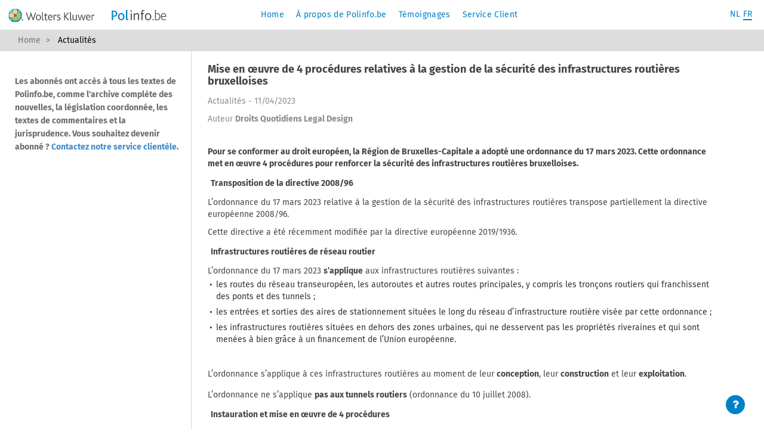

--- FILE ---
content_type: text/html; charset=utf-8
request_url: https://polinfo.kluwer.be/NewsView.aspx?id=VS301008734&contentdomains=POLINFO&lang=fr
body_size: 13083
content:


<!DOCTYPE html>


<html xmlns="http://www.w3.org/1999/xhtml" prefix="og: http://ogp.me/ns#" lang="fr">
<head><meta id="ctl00_OGUrl" property="og:url" content="https://polinfo.kluwer.be/NewsView.aspx?id=VS301008734&amp;contentdomains=POLINFO&amp;lang=fr" /><meta property="og:type" content="article" /><meta id="ctl00_OGTitle" property="og:title" content="Mise en œuvre de 4 procédures relatives à la gestion de la sécurité des infrastructures routières bruxelloises" /><meta id="ctl00_OGDescription" property="og:description" content="Pour se conformer au droit européen, la Région de Bruxelles-Capitale a adopté une ordonnance du 17 mars 2023. Cette ordonnance met en œuvre 4 procédures pour renforcer la sécurité des infrastructures routières bruxelloises....Transposition de la directive 2008/96...L’ordonnance du 17 mars 2023 relative à la gestion de la sécurité des infrastructures routières transpose partiellement la directive européenne 2008/96. Cette directive a été récemment modifiée par la directive européenne 2019/1936." /><meta id="ctl00_OGImage" property="og:image" content="null" /><meta id="ctl00_OGImage2" property="og:image:secure_url" content="null" /><meta id="ctl00_OGImageX" property="og:image:width" content="450" /><meta id="ctl00_OGImageY" property="og:image:height" content="450" /><meta property="og:image:type" content="image/jpeg" /><meta id="ctl00_OGSite" property="og:site_name" content="Polinfo" /><meta id="ctl00_OGLocale" property="og:locale" content="fr_BE" /><meta name="twitter:card" content="summary_large_image" /><meta id="ctl00_OGTwitterSite" name="twitter:site" content="Polinfo" /><meta id="ctl00_OGTwitterAuthor" name="twitter:creator" content="Droits Quotidiens Legal Design" /><meta id="ctl00_OGAuthor" name="author" content="Droits Quotidiens Legal Design" />
    <script src="https://cdn.userdatatrust.com/521415885S.js"></script>
    
            <!-- Google DataLayer -->
            <script>
                GtmDataLayerSource = [
  {
    "user_client_number": null,
    "user_company_name": null,
    "user_login_type": null,
    "user_contract_type": null,
    "user_number_of_licenses": null,
    "user_contract_number": null,
    "user_user_kluwer_id": null,
    "user_credit_rights": null,
    "user_credit_balance": "0",
    "enrichment_key": null,
    "application_version": "elevation/polinfo/5.16.0.0",
    "user_logindate": null,
    "user_user_kauri_id": null,
    "user_subscription_1": null,
    "user_subscription_2": null,
    "user_subscription_3": null,
    "user_subscription_4": null,
    "user_subscription_5": null
  },
  {
    "content_author": "Droits Quotidiens Legal Design",
    "content_language": "fr",
    "content_book_title": null,
    "content_class": null,
    "content_date": "20230411",
    "content_date_title": "11/04/2023 - Mise en œuvre de 4 procédures relatives à la gestion de la sécurité des infrastructures routières bruxelloises",
    "content_document_type": "xhtml",
    "content_id": "VS301008734",
    "content_information_kind": "news",
    "content_information_subkind": null,
    "content_paritair_comite": null,
    "content_periodical": null,
    "content_pub_date": null,
    "content_theme": null,
    "content_title": "Mise en œuvre de 4 procédures relatives à la gestion de la sécurité des infrastructures routières bruxelloises",
    "content_subject_code_1": "8749+8655+14922+8421+8415+8414+5824+8818+8798+5827+8427+1551+7955+7953+7920+7610+15998+8575+8574+644+7754+7753+31038+8676+8675+8669+8656",
    "content_subject_code_2": null,
    "content_subject_code_3": null,
    "content_subject_code_4": null,
    "content_subject_code_5": null
  },
  {
    "filter_advanced_options": null,
    "filter_consolidation_date": null,
    "filter_court_date": null,
    "filter_criterium": null,
    "filter_document_date": null,
    "filter_freshness_date": null,
    "filter_full_text": null,
    "filter_full_text_modules": "POLFSTA+POLFSTR+POLFVER",
    "filter_information_kind": null,
    "filter_loose_leaf": null,
    "filter_magazine_tree": null,
    "filter_my_library": null,
    "filter_norm_prefix": null,
    "filter_paritair_comite": null,
    "filter_promulgation_date": null,
    "filter_publication_date": null,
    "filter_regional_application": null,
    "filter_search_date": null,
    "filter_taxonomy": null,
    "filter_taxonomy_top_levels": null
  },
  {
    "navigation_click_source": "toc",
    "navigation_number_of_search_results": null,
    "navigation_positioning": "fr.newsview.news.freenews.VS301008734.news.JuraPoliceNEWS.VS301008734",
    "navigation_result_page_number": null
  }
]
            </script>
            <!-- Google Tag Manager 1 -->
            <script>
                window.dataLayer = window.dataLayer || [];
                window.GtmDataLayerSource = window.GtmDataLayerSource || [];
                (function (w, d, s, l, i) {
                    w[l] = w[l] || []; 
                    w[l].push({
                        'gtm.start': new Date().getTime(), 
                        event: 'gtm.js'
                    }); 
                    var f = d.getElementsByTagName(s)[0],
                        j = d.createElement(s), 
                        dl = l != 'dataLayer' ? '&l=' + l : ''; 
                    j.async = true; 
                    j.src = 'https://www.googletagmanager.com/gtm.js?id=' + i + dl + '&gtm_auth=TPmyYgkHnpMs3MFMKstFLQ&gtm_preview=env-2&gtm_cookies_win=x'; 
                    f.parentNode.insertBefore(j, f);
                })(window, document, 'script', 'dataLayer', 'GTM-PKJ3S5');
            </script>
            <!-- End Google Tag Manager 1 -->
            <!-- Google Tag Manager 2 -->
            <script>
                window.dataLayer = window.dataLayer || [];
                window.GtmDataLayerSource = window.GtmDataLayerSource || [];
                (function (w, d, s, l, i) {
                    w[l] = w[l] || []; 
                    w[l].push({
                        'gtm.start': new Date().getTime(), 
                        event: 'gtm.js'
                    }); 
                    var f = d.getElementsByTagName(s)[0],
                        j = d.createElement(s), 
                        dl = l != 'dataLayer' ? '&l=' + l : ''; 
                    j.async = true; 
                    j.src = 'https://www.googletagmanager.com/gtm.js?id=' + i + dl + '&gtm_cookies_win=x'; 
                    f.parentNode.insertBefore(j, f);
                })(window, document, 'script', 'dataLayer', 'GTM-53VFLLN');
            </script>
            <!-- End Google Tag Manager 2 -->
            <script>
                if (GtmDataLayerSource && GtmDataLayerSource.length > 0) {
                    for (var i = 0; i < GtmDataLayerSource.length; i++) {
                        dataLayer.push(GtmDataLayerSource[i]);
                    }
                }
            </script>
            <title>
	Mise en œuvre de 4 procédures relatives à la gestion de la sécurité des infrastructures routières bruxelloises
</title><meta name="referrer" content="strict-origin-when-cross-origin" /><meta name="viewport" content="width=device-width, initial-scale=1" /><meta id="ctl00_Description" name="description" content="Pour se conformer au droit européen, la Région de Bruxelles-Capitale a adopté une ordonnance du 17 mars 2023. Cette ordonnance met en œuvre 4 procédures pour renforcer la sécurité des infrastructures routières bruxelloises....Transposition de la directive 2008/96...L’ordonnance du 17 mars 2023 relative à la gestion de la sécurité des infrastructures routières transpose partiellement la directive européenne 2008/96. Cette directive a été récemment modifiée par la directive européenne 2019/1936." /><meta id="ctl00_KeyWords" name="keywords" content="Actualités,Mise,œuvre,4,procédures,relatives,gestion,sécurité,infrastructures,routières,bruxelloises" /><meta name="author" /><meta name="twitter:widgets:csp" content="on" /><meta http-equiv="X-UA-Compatible" content="IE=edge" /><meta http-equiv="Cache-Control" content="no-cache" /><meta http-equiv="Expires" content="0" /><meta name="google-site-verification" content="KTtAT35raU7n2IaKstTHa4f46oCGcv5JGCE2IYMBYmc" />

    <!--Machine name = VSRV4452-->
    <link href="/bundles/LegacyCssStyles?v=sIfwyNVJZIwyRTmrvZrRYYW3ljyqL8pLMeBGHGXgeWk1" rel="stylesheet"/>

        <link rel="stylesheet" href="/Basic_Themes/css/styles_chrome.css?version=v-639015855620000000" type="text/chrome" media="all" />
        <link rel="stylesheet" href="/App_Themes/Polinfo/css/styles_chrome.css?version=v-639015855600000000" type="text/chrome" media="all" />
        <link rel="stylesheet" href="/Basic_Themes/css/ipad.css?version=v-639015855620000000" type="text/css" media="only screen and (min-device-width: 481px) and (max-device-width: 1024px)" />
        <link rel="stylesheet" href="/App_Themes/Polinfo/css/ipad.css?version=v-639015855600000000" media="only screen and (min-device-width: 481px) and (max-device-width: 1024px)" type="text/css" />
        <link href="/bundles/Styles?v=2x8mekjJYHqEek7xBRSAB0Ka0qZFe4g8ZHdQAIh5IXs1" rel="stylesheet"/>
<link href="/bundles/LessBootstrap?v=D3RHWbwiRnLUWiedtnjN9ckZfsYOeBooOvQZor2C9qo1" rel="stylesheet"/>
<link href="/bundles/Less?v=P0JhUbb0PEujcQdu8Mrfb9D6ptayOgQF-C6BDETGNKc1" rel="stylesheet"/>
<link href="/bundles/LegacyLess?v=rk06NgM14TqQ_mlytg3axn3flKWrnhCuG1Rz5d2nmqU1" rel="stylesheet"/>


        <!-- Fav and touch icons -->
        <link rel="apple-touch-icon-precomposed" sizes="144x144" href="https://polinfo.kluwer.be/Applications/Polinfo/Content/img/favicon.ico" />
        <link rel="apple-touch-icon-precomposed" sizes="114x114" href="https://polinfo.kluwer.be/Applications/Polinfo/Content/img/favicon.ico" />
        <link rel="apple-touch-icon-precomposed" sizes="72x72" href="https://polinfo.kluwer.be/Applications/Polinfo/Content/img/favicon.ico" />
        <link rel="apple-touch-icon-precomposed" href="https://polinfo.kluwer.be/Applications/Polinfo/Content/img/favicon.ico" />
        <link rel="shortcut icon" type="image/x-icon" href="https://polinfo.kluwer.be/Applications/Polinfo/Content/img/favicon.ico" />

        <script src="/bundles/LegacyYUIScripts?v=3rJwVksqXpvB6mZzoD_7HvZgFAj5CZs1wjAjPOHeyN01"></script>
<script src="/bundles/LegacyScripts?v=pz1M_-_HwczLLbiYRg7gNcmHMxJ4xF-cCSnDAVm9D-w1"></script>
<link rel="stylesheet" href="/Content/font-awesome-4.7.0/css/font-awesome.min.css" /><link rel="stylesheet" href="/UserCss.aspx" type="text/css" media="all" /><style id="inlineCss" type="text/css" media="all"></style>
        

    <!-- HTML5 shim, for IE6-8 support of HTML5 elements -->
    <script src="/bundles/ScriptsNotOldIE?v=uyBMir2FLj4Px_XP-fFcREBW9ALXYCTzEgK-DCf8-jY1"></script>

    <style>
        html {
            display: none;
        }
    </style>
    <script>
        if (self == top) {
            document.documentElement.style.display = 'block';
        }
        else {
            top.location = self.location;
        }
    </script>
    <script>
        if (typeof navigator.serviceWorker !== 'undefined') {
            navigator.serviceWorker.register('/js/sw.js')
        }

        var txtSuccess = "Succès ";
        var txtWarning = "Attention";
        var txtError = "Erreur";
        var txtInfo = "Information";
        var txtPrintCheckAtLeastOneItem = 'Veuillez cocher au moins une case';
        var txtSelectAll = 'Tout cocher';
        var txtDeselectAll = 'Tout décocher';

    </script>
     </head>
<body data-project="Polinfo" 
    data-language="fr" data-is-seas="True"
    onload="ResizeLeftColumnNewsView();" onresize="" 
    class="newsview">
    <span id="top"></span>
    <!-- BuildNumber: Unknown -->
    
        
            <!-- Google Tag Manager (noscript) 1 -->
            <noscript>
                <iframe src='https://www.googletagmanager.com/ns.html?id=GTM-PKJ3S5&gtm_auth=TPmyYgkHnpMs3MFMKstFLQ&gtm_preview=env-2&gtm_cookies_win=x'
                    height='0' width='0' style='display:none;visibility:hidden'>
                </iframe>
            </noscript>
            <!-- End Google Tag Manager (noscript) 1 -->
            <!-- Google Tag Manager (noscript) 2 -->
            <noscript>
                <iframe src='https://www.googletagmanager.com/ns.html?id=GTM-53VFLLN&gtm_cookies_win=x'
                    height='0' width='0' style='display:none;visibility:hidden'>
                </iframe>
            </noscript>
            <!-- End Google Tag Manager (noscript) 2 -->

    

    
<div class="ev-control ev-helpboxcontrol" id="helpBoxControl" data-is-default-open="False">
    <div class="helpbox-triangle">
        <i class="fa fa-question fa-lg icon-closed"></i>
        <i class="fa fa-times icon-open"></i>
    </div>
    <div class="helpbox-content ">
        
        <p><b>Une question? Une suggestion?</b><br />
Tél. 015 78 7600<br />
Formulez votre <a href="https://customerservice.wolterskluwer.be/belgiumportal/s/contactsupport?language=fr_BE">question</a></p>
        
    </div>
</div>


    <div id="page-wrap" class="page">

        <div id="header-wrap">
            

            <!-- HEADER -->
            <header>
                <div class="container-fluid header-container">
                    
                    <div class="row">
                        
                    </div>
                    <div class="row menu-bar">
                        
                        <div class="col-xs-2 col-sm-1 hidden-lg header-col header-menu-btn-wrapper">
                            <button class="btn btn-primary header-menu-toggle">
                                <i class="fa fa-bars"></i>
                                
                            </button>
                        </div>
                        
                        <div class="col-xs-5 col-sm-7 col-lg-4 header-col header-logo-wrapper">
                            <ul class="list-inline logos">
                                <li class="logo-brand">
                                    <a href="/BeforeLogin.aspx" id="ctl00_linkCompanyLogo">
                                        <img class="logo-wrapper hidden-xs" src="https://polinfo.kluwer.be/Content/img/WK_Logo_Vect.svg" />
                                        <img class="logo-wrapper small visible-xs" src="https://polinfo.kluwer.be/Content/img/WK_Logo_Small_Vect.svg" />
                                    </a>
                                </li>
                                
                                <li class="logo-product">
                                    <a href="/BeforeLogin.aspx" id="ctl00_linkToHome" style="background-image: https://polinfo.kluwer.be/Content/img/WK_Logo_Vect.svg">
                                        <img class="logo-wrapper" src="https://polinfo.kluwer.be/Applications/Polinfo/Content/img/WK_ProdName-Polinfobe_Vect.svg" />
                                    </a>
                                </li>
                                
                            </ul>
                        </div>
                        
                        <div class="col-lg-5 header-col menu header-menu-wrapper menu-wrapper">
                            <span id="ctl00_NavigationMenuComponent1"><ul class='list-inline main-menu'><li><a  href='https://polinfo.kluwer.be/BeforeLogin.aspx' target='_self'>Home</a></li><li><a  href='https://polinfo.kluwer.be/About.aspx' target='_self'>À propos de Polinfo.be</a></li><li><a  href='https://polinfo.kluwer.be/About.aspx?text=txtAdvantages' target='_self'>Témoignages</a></li><li><a  href='https://customerservice.wolterskluwer.be/belgiumportal/s/?language=fr_BE' target='_blank'>Service Client</a></li></ul></span>
                        </div>
                        <div class="col-xs-5 col-sm-4 col-lg-3 header-col header-profile-wrapper">
                            <div id="ctl00_LanguageComponent1">
	<ul class="list-inline language-choice" style="display:inline-block;">
	<li><a href="#" data-toggle="elevation-switchlang" data-language="nl" data-redirect="/BeforeLogin.aspx" id="btn_lang_nl">NL</a></li><li class="active"><a href="#" data-toggle="elevation-switchlang" data-language="fr" data-redirect="/BeforeLogin.aspx" id="btn_lang_fr">FR</a></li></ul>

</div>

                            
                        </div>
                        
                    </div>
                </div>
            </header>

            <!-- END HEADER -->

            <!-- BREADCRUMBS -->
            
            <section id="breadcrumbs">
                <div class="container-fluid">
                    <div class="row mute-box">

                        

                        <div class="col-md-12">
                            
<div id="breadcrumbs" class="ev-control ev-breadcrumb">
    <ul class="breadcrumb">
        
        <li>
            
            <a href="/secure/Home.aspx">Home</a>
            
                    
        </li>
        
        <li>
            Actualités
            
                    
        </li>
        
    </ul>
</div>

                        </div>

                        
                    </div>
                </div>
            </section>
            <!-- END BREADCRUMBS -->
            

            <!-- SEARCH -->
            
            <!-- END SEARCH -->



            <!-- end if ShowHeader -->
            
        </div>

        

        <div class="container-fluid ">

            
            <div class="row">
                
                <div id="leftColumn" class="legacy leftColumn col-xs-3">
                    
             <div id="searchnavigators">
                  <span id="ctl00_LeftColumnPlaceHolder_txtLabel" class="text-center"></span><br />
                  <span id="ctl00_LeftColumnPlaceHolder_txtMessage"><p><b>Les abonnés ont accès à tous les textes de Polinfo.be, comme l'archive complète des nouvelles, la législation coordonnée, les textes de commentaires et la jurisprudence. Vous souhaitez devenir abonné ? </b><a href="https://polinfo.kluwer.be/Contact.aspx"><b>Contactez notre service clientèle</b></a><b>.</b></p></span>
             </div>
        
                </div>
                
                <div id="content" class="legacy col-xs-9">
                    <div class="newsview">
                        <div id="outerColumnContainer">
                            <div id="innerColumnContainer">
                                <div id="SOWrap">
                                    <div id="middleColumn">
                                        
            <form method="post" action="./NewsView.aspx?id=VS301008734&amp;contentdomains=POLINFO&amp;lang=fr" id="aspnetForm">
<div class="aspNetHidden">
<input type="hidden" name="__VIEWSTATE" id="__VIEWSTATE" value="KDmNB36GDRvgL30J/kiwfva4XFjBPdyh68/ZJrJyOIF8xUi+k7z6oe9Ctprv7I8d/Gj4IClcXfcRRb93rqB/DrCB9QY=" />
</div>


<script type="text/javascript" src="/ajaxpro/prototype.ashx"></script>
<script type="text/javascript" src="/ajaxpro/core.ashx"></script>
<script type="text/javascript" src="/ajaxpro/converter.ashx"></script>
<script type="text/javascript" src="/ajaxpro/NewsView,Basic.ashx"></script>

<div class="aspNetHidden">

	<input type="hidden" name="__VIEWSTATEGENERATOR" id="__VIEWSTATEGENERATOR" value="BCF2757B" />
</div><div id="news-page">
                            <div><div id="wkb_view_content" class="showall" xml:space="preserve" xmlns:anchor="http://www.wkb.be/2002/anchor" xmlns:brons="http://brons.wkb.int/namespace" xmlns:xlink="http://www.w3.org/1999/xlink"><h4 class="documenttitle title-bar">Mise en œuvre de 4 procédures relatives à la gestion de la sécurité des infrastructures routières bruxelloises</h4><div class="infokind noindex">Actualités - 11/04/2023</div><div class="noindex"><div id="author"><div class="preauthorlabel">-</div><span class="label_fr_labAuthors">Auteur</span> <div id="AuthorInformation" class="author">Droits Quotidiens Legal Design</div><br /><br /></div></div><div id="body"><div class="p"><div class="al1"><b>Pour se conformer au droit européen, la Région de Bruxelles-Capitale a adopté une ordonnance du 17 mars 2023. Cette ordonnance met en œuvre 4 procédures pour renforcer la sécurité des infrastructures routières bruxelloises.</b></div></div><div class="textlevel"><h5 class="niv2">Transposition de la directive 2008/96</h5><div class="p"><div class="al1">L’ordonnance du 17 mars 2023 relative à la gestion de la sécurité des infrastructures routières transpose partiellement la directive européenne 2008/96.</div><div class="al">Cette directive a été récemment modifiée par la directive européenne 2019/1936.</div></div></div><div class="textlevel"><h5 class="niv2">Infrastructures routières de réseau routier</h5><div class="p"><div class="intro">L’ordonnance du 17 mars 2023 <b>s’applique</b> aux infrastructures routières suivantes :</div><table border="0"><tbody><tr><td valign="top">•</td><td><div class="al">les routes du réseau transeuropéen, les autoroutes et autres routes principales, y compris les tronçons routiers qui franchissent des ponts et des tunnels ;</div></td></tr><tr><td valign="top">•</td><td><div class="al">les entrées et sorties des aires de stationnement situées le long du réseau d’infrastructure routière visée par cette ordonnance ;</div></td></tr><tr><td valign="top">•</td><td><div class="al">les infrastructures routières situées en dehors des zones urbaines, qui ne desservent pas les propriétés riveraines et qui sont menées à bien grâce à un financement de l’Union européenne.</div><div class="al"> </div></td></tr></tbody></table></div><div class="p"><div class="al1">L’ordonnance s’applique à ces infrastructures routières au moment de leur <b>conception</b>, leur <b>construction</b> et leur <b>exploitation</b>.</div></div><div class="p"><div class="al1">L’ordonnance ne s’applique <b>pas aux tunnels routiers</b> (ordonnance du 10 juillet 2008).</div></div></div><div class="textlevel"><h5 class="niv2">Instauration et mise en œuvre de 4 procédures</h5><div class="p"><div class="intro">L’ordonnance instaure et met en œuvre 4 procédures :</div><table border="0"><tbody><tr><td valign="top">1.</td><td><div class="al">une procédure relative aux évaluations des incidences sur la sécurité routière des projets d’infrastructure ;</div></td></tr><tr><td valign="top">2.</td><td><div class="al">une procédure relative aux audits de sécurité routière des projets d’infrastructure ;</div></td></tr><tr><td valign="top">3.</td><td><div class="al">une procédure relative aux évaluations de la sécurité de l’ensemble du réseau routier ;</div></td></tr><tr><td valign="top">4.</td><td><div class="al">une procédure relative aux inspections de sécurité routière.</div></td></tr></tbody></table></div></div><div class="textlevel"><h5 class="niv2">Evaluation des incidences des projets d’infrastructures sur la sécurité routière</h5><div class="p"><div class="intro">Cette évaluation est effectuée :</div><table border="0"><tbody><tr><td valign="top">•</td><td><div class="al">par un organisme désigné par le Gouvernement ;</div></td></tr><tr><td valign="top">•</td><td><div class="al">pour chaque projet d’infrastructure, lors de la phase de planification ;</div></td></tr><tr><td valign="top">•</td><td><div class="al">sur base de critères indicatifs cités à l’article 7, §1<sup>er</sup>.</div></td></tr></tbody></table></div></div><div class="textlevel"><h5 class="niv2">Audits de sécurité routière pour les projets d’infrastructure</h5><div class="p"><div class="intro">Des audits de sécurité routière sont effectués :</div><table border="0"><tbody><tr><td valign="top">•</td><td><div class="al">par des auditeurs désignés par le Gouvernement, ayant suivi une formation spécifique et détenant un certificat d’aptitude ;</div></td></tr><tr><td valign="top">•</td><td><div class="al">pour tous les projets d’infrastructure, au stade de leur conception, leur conception détaillée, de leur pré-mise en service et du début de leur exploitation.</div></td></tr><tr><td valign="top">•</td><td><div class="al">sur base des orientations formulées par la Commission européenne et sur base de critères indicatifs cités à l’article 10, §1<sup>er</sup>.</div></td></tr></tbody></table></div></div><div class="textlevel"><h5 class="niv2">Evaluation de la sécurité de l’ensemble du réseau routier</h5><div class="p"><div class="intro">Cette évaluation est effectuée :</div><table border="0"><tbody><tr><td valign="top">•</td><td><div class="al">par un organisme désigné par le Gouvernement ;</div></td></tr><tr><td valign="top">•</td><td><div class="al">à partir de 2024 et au minimum tous les 5 ans ;</div></td></tr><tr><td valign="top">•</td><td><div class="al">sur base des orientations formulées par la Commission européenne, sur base de la méthode utilisée pour la réalisation des évaluations systémiques de la sécurité routière et sur base de critère indicatifs cités à l’article 11, §3.</div></td></tr></tbody></table></div><div class="p"><div class="intro">Cette évaluation analyse le risque d’accident et de gravité grâce à :</div><table border="0"><tbody><tr><td valign="top">•</td><td><div class="al">un examen visuel ;</div></td></tr><tr><td valign="top">•</td><td><div class="al">une analyse des tronçons du réseau routier utilisés depuis plus de 3 ans et sur lesquels plusieurs accidents ont lieu.</div></td></tr></tbody></table></div><div class="p"><div class="al1">Suite à cette évaluation, des équipes d’experts réalisent des <b>inspections de sécurité routière ciblées</b>.</div><div class="al">Ces experts prennent en compte plusieurs éléments indicatifs cités à l’article 12, §3.</div></div></div><div class="textlevel"><h5 class="niv2">Inspections de sécurité routière périodiques</h5><div class="p"><div class="intro">Des inspections de sécurité routières sont organisées périodiquement :</div><table border="0"><tbody><tr><td valign="top">•</td><td><div class="al">par un organisme désigné par le Gouvernement ;</div></td></tr><tr><td valign="top">•</td><td><div class="al">pour maintenir des niveaux de sécurité adéquat ;</div></td></tr><tr><td valign="top">•</td><td><div class="al">en prenant en compte les usagers vulnérables de la route.</div></td></tr></tbody></table></div></div><div class="textlevel"><h5 class="niv2">Rapport d’accident</h5><div class="p"><div class="al1">L’organisme désigné par le Gouvernement doit <b>réaliser un rapport d’accident</b> pour chaque accident mortel qui a eu lieu sur une infrastructure routière concernée par l’ordonnance du 17 mars 2023.</div></div><div class="p"><div class="al1">L’objectif est de calculer le coût social moyen d’un accident mortel et le coût social moyen d’accident grave.</div></div><div class="p"><div class="intro">Le Gouvernement doit envoyer un rapport sur le classement de sécurité routière de l’ensemble du réseau :</div><table border="0"><tbody><tr><td valign="top">•</td><td><div class="al">à la Commission européenne ;</div></td></tr><tr><td valign="top">•</td><td><div class="al">au plus tard le 31 octobre 2025 ;</div></td></tr><tr><td valign="top">•</td><td><div class="al">tous les 5 ans.</div></td></tr></tbody></table></div></div><div class="textlevel"><h5 class="niv2">Entrée en vigueur</h5><div class="p"><div class="al1">L’ordonnance du 17 mars 2023 entre en vigueur le <b>7 avril 2023</b>.</div><div class="al">L’ancienne ordonnance du 19 mai 2011 relative à la gestion de la sécurité des infrastructures routières est <b>abrogée</b>.</div></div></div><span class="source" id=""><br />Source:  <a href="https://polinfo.kluwer.be/secure/DocumentView.aspx?id=lf252393&amp;bron=doc" id="SL53969274" type="legislation" class="m56 m60 m77 m122 m484 m486 m488 m492 m494 m496 m498 m500 m504 m505 m506 m508 m510 m512 m514 m516 m519 m61 m104 m120 m167 m517 m551 chkmods" data-infokind="news" data-infokindLabel="Actualités">17 mars 2023 – Ordonnance relative à la gestion de la sécurité des infrastructures routières,</a><a href="https://www.ejustice.just.fgov.be/mopdf/2023/04/06_1.pdf#Page115" target="_blank" id="SL53969275" data-infokind="news" data-infokindLabel="Actualités">M.B., 6 avril 2023, p.36649.</a></span><div class="add-info"><br /><span class="label_fr_labAdditionalInfo">Informations supplémentaires:</span><br />- <a href="https://polinfo.kluwer.be/secure/DocumentView.aspx?id=lf107405&amp;bron=doc" id="SL53969276" type="legislation" class="m56 m60 m77 m122 m484 m486 m488 m492 m494 m496 m498 m500 m504 m505 m506 m508 m510 m512 m514 m516 m519 m61 m104 m120 m167 m517 m551 chkmods" data-infokind="news" data-infokindLabel="Actualités">Directive 2008/96/CE du Parlement européen et du Conseil du 19 novembre 2008 concernant la gestion de la sécurité des infrastructures routières</a><br />- <a href="https://polinfo.kluwer.be/secure/DocumentView.aspx?id=lf217215&amp;bron=doc" id="SL53969277" type="legislation" class="m56 m60 m77 m484 m486 m488 m492 m494 m496 m498 m500 m504 m505 m506 m508 m510 m512 m514 m516 m519 m61 m104 m167 m517 m551 chkmods" data-infokind="news" data-infokindLabel="Actualités">Directive 2019/1936 du Parlement européen et du Conseil du 23 octobre 2019 modifiant la directive 2008/96/CE concernant la gestion de la sécurité routière des infrastructures routières</a></div></div></div></div></div>
                            <br/><br/>
                            <div id="block_news_content">
                            <div>
	<span class='newsboxtitle'><b>Encore plus d'actualités sur Polinfo.be</b></span><hr/>
<table style="width:100%">
<tr><td width='100px'><span class='datum'>22/11/2024</span></td><td width='30px'><span class='streep'>-</span></td><td><span class='newstitle'>
<a href="https://polinfo.kluwer.be/NewsView.aspx?contentdomains=POLINFO&id=VS301128058&lang=fr">Durcissement pour les wallons en matière d’environnement en ce qui concerne les cours d’eau</a></span></td></tr><tr><td width='100px'><span class='datum'>18/11/2024</span></td><td width='30px'><span class='streep'>-</span></td><td><span class='newstitle'>
<a href="https://polinfo.kluwer.be/NewsView.aspx?contentdomains=POLINFO&id=VS301127150&lang=fr">Signalisation des chantiers routiers en Wallonie</a></span></td></tr><tr><td width='100px'><span class='datum'>31/10/2024</span></td><td width='30px'><span class='streep'>-</span></td><td><span class='newstitle'>
<a href="https://polinfo.kluwer.be/NewsView.aspx?contentdomains=POLINFO&id=VS301124519&lang=fr">Le Conseil d’État annule le régime NAPAP adopté pour la police</a></span></td></tr><tr><td width='100px'><span class='datum'>29/10/2024</span></td><td width='30px'><span class='streep'>-</span></td><td><span class='newstitle'>
<a href="https://polinfo.kluwer.be/NewsView.aspx?contentdomains=POLINFO&id=VS301124134&lang=fr">Convention de Saint-Denis : la Belgique aussi se focalise sur une approche intégrée de la sécurité, de la sûreté et des services lors des manifestations sportives</a></span></td></tr><tr><td width='100px'><span class='datum'>23/10/2024</span></td><td width='30px'><span class='streep'>-</span></td><td><span class='newstitle'>
<a href="https://polinfo.kluwer.be/NewsView.aspx?contentdomains=POLINFO&id=VS301123269&lang=fr">Conditions techniques des véhicules automobiles en Wallonie : quelques modifications</a></span></td></tr></table>

</div>
                            <div>&nbsp;</div>
                            <div class="row" style="display:flex;">
                <div style="margin-right:10px;"><a class="twitter-share-button" href="https://twitter.com/intent/tweet?text=Mise en œuvre de 4 procédures relatives à la gestion de la sécurité des infrastructures routières bruxelloises">Tweet</a></div>
                <div style="margin-right:10px;"><div class="fb-share-button" data-href="https://polinfo.kluwer.be/NewsView.aspx?id=VS301008734&contentdomains=POLINFO&lang=fr" data-layout="button_count"></div></div>
                <script src="https://platform.linkedin.com/in.js" type="text/javascript">lang: en_US</script>
                <script type="IN/Share" data-url="https://polinfo.kluwer.be/NewsView.aspx?id=VS301008734&contentdomains=POLINFO&lang=fr"></script>
                </div>
                                </div>
            </form>
            <style>
               @media only screen and (max-width: 900px) {
                    #content {
                        width: 100%;
                        padding-right: 0;
                        padding-left: 0;
                    }

                    #leftColumn {
                        min-width: 220px;
                        max-width: 900px;
                        width: 100%;
                    }

                    #searchnavigators {
                        width: 100%;
                    }

                    #middleColumn {
                        padding-right: 10px !important;
                    }

                    .container-fluid {
                        min-width: 50px;
                    }

                    #footer-wrapper {
                        overflow: visible;
                        height: auto;
                    }
               }

               @media only screen and (max-width: 541px) {
                    .header-profile-wrapper {
                        position: absolute;
                        right: 0;
                        width: 35%;
                        min-width: 125px;
                    }

                    #breadcrumbs {
                        display: none;
                    }

                    .header-logo-wrapper {
                        padding-left: 25px;
                    }

                    #ctl00_linkCompanyLogo {
                        width: 40px !important;
                        overflow: hidden;
                    }

                    .helpbox-triangle {
                        display: none;
                    }
               }

               @media only screen and (min-width: 542px) {
                    .header-logo-wrapper {
                        max-width: 100%;
                    }
               }

               @media only screen and (max-width: 368px) {
                    .logo-product {
                        visibility: hidden;
                    }

                    .header-logo-wrapper {
                        padding-left: 35px;
                    }
               }
            </style>
            <script>
                window.onload = function () {
                    var leftColumns = $('.legacy.leftColumn.col-xs-3');
                    if (leftColumns) {
                        leftColumns.addClass('col-sm-3').removeClass('col-xs-3');
                    }
                
                    window.twttr = function (d, s, id, src) {
                        var js, fjs = d.getElementsByTagName(s)[0],
                            t = window.twttr || {};
                        if (d.getElementById(id)) return t;
                        js = d.createElement(s);
                        js.id = id;
                        js.src = src;
                        fjs.parentNode.insertBefore(js, fjs);

                        t._e = [];
                        t.ready = function (f) {
                            t._e.push(f);
                        };

                        return t;
                    };

                    // Facebook
                    twttr(document, 'script', 'facebook-jssdk', 'https://connect.facebook.net/fr_BE/sdk.js#xfbml=1&version=v3.0');

                    // Twitter
                    twttr(document, 'script', 'twitter-wjs', 'https://platform.twitter.com/widgets.js');
                
                }
            </script>
        
                                            
                                        </div>
                                        <!-- row -->
                                    </div>
                                </div>
                            </div>
                        </div>
                    </div>
                </div>
                
            <!--back-to-top-->
            <div id="back-to-top">
                <a href="#top" class="btn btl-lg" role="button"><span class="glyphicon glyphicon-chevron-up"></span></a>
            </div>
            <!--back-to-top-->
            
        </div>

        
        <div id="footer-push"></div>
        
    </div>
    
<footer id="footer-wrapper" class="bs-docs-footer" role="contentinfo">
    <div class="container" id="footer">
        <div class="row">
            <div class="col-md-12">
                <ul class="bs-docs-footer-links muted">
                    <li>© 2026 Wolters Kluwer Belgium S.A. Tous droits réservés. La fouille de textes et de données n'est pas autorisée.</li>
                    <li><a target="_new" href="https://www.wolterskluwer.com/fr-be/terms-of-use">Conditions d'utilisation</a></li>
                    <li><a target="_new" href="http://www.wolterskluwer.be/corporate/fr/misc/privacy/">Privacy</a></li>
                    <li><a target="_new" href="https://www.wolterskluwer.com/fr-be/know/terms-and-conditions">Conditions générales</a></li>
                    
                    <li><a target="_new" href="https://polinfo.kluwer.be/CookiePolicy.aspx">Politique en matière de cookies</a></li>
                    <li><a target="_new" href="https://www.wolterskluwer.be/corporate/fr/conseils-de-navigation/">Conseils de navigation</a></li>
                    
                    <li><a target="_new" href="https://customerservice.wolterskluwer.be/belgiumportal/s/?language=fr_BE">Service Client</a></li>
                </ul>
            </div>
            
        </div>
    </div>
</footer>

    
    <span id="ctl00_ltLimitComponent"><div id="TrialFileDialog" class="modal fade"><div class="modal-dialog"><div class="modal-content"><div class="modal-header"><button type="button" class="close" data-dismiss="modal" aria-label="Close"><span aria-hidden="true">&times;</span></button><h4 class="modal-title">Limitation dans le cadre d'un abonnement d'essai</h4></div><div class="modal-body"><p id="trialContentText"></p></div><div class="modal-footer"><button type="button" disabled="disabled" id="btnLimitTrialOK" class="btn btn-success pull-left">OK </button><button type="button" class="btn btn-primary" data-dismiss="modal" pull-right">Fermer</button></div></div><!-- /.modal-content --></div><!-- /.modal-dialog --></div><!-- /.modal --></span>

    <script>var currentdata={"appSettings":{"allowedItemsPerListOfRelatedLinks":0,"baseUrl":"https:\/\/polinfo.kluwer.be\/","collapsedNavigators":["contentdomainstreenavigator","docdatetimenavigator"],"creditValidationOnDocumentClick":false,"creditValidationRequired":false,"enableDocViewSmoothScrolling":false,"expandComBlocks":false,"expandComBlocksActive":false,"expandPopaBlocks":false,"limitTrialDownloadDisabledForInfokinds":[],"limitTrialWaitTimeForInfokinds":[{"Key":"all","Value":"30"}],"linkBehaviour":null,"numberOfCharsForTitle":0,"popaAvailable":false,"relatedDocumentsLinkBehaviour":null,"showCreditValidation":false,"stageName":"PRD","useQueryExpand":false},"credits":{"writeDocumentToCreditsHistoryTable":false},"docVersionSelection":{"buttonId":null,"items":[],"labels":{"chooseVersion":null,"currentVersion":null}},"documentInfo":{"anchor":null,"documentId":null,"documentTeaser":null,"documentTitle":null,"needToInsertTitle":false},"highlighting":{"PdfHighlight":null,"count":0,"navigateHitsEnabled":false,"titleArrowLeft":null,"titleArrowRight":null},"keyValuePairs":[{"Key":"labBookmarkAreYouSure","Value":"Etes-vous sûr(e) de vouloir supprimer cet élément ?"},{"Key":"labLimitTrialText","Value":"Dans le cadre d'un abonnement d'essai vous pouvez seulement télécharger les documents en pdf et word avec un délai de 30 secondes. Vous pouvez souscrire à un abonnement payant en contactant votre account manager."},{"Key":"labLimitTrialCountdownSeconds","Value":"secondes"},{"Key":"labLimitTrialDownloadAvailable","Value":"téléchargement disponible"},{"Key":"labLimitTrialDownloadNotAllowed","Value":"Download not allowed"}],"sessionInfo":{"interfaceLanguage":"fr","showError":false,"trackName":"polinfo"},"userInfo":{"cssModules":[],"cssTrialModules":[],"hasTrialModules":false,"isIp":false,"isSEU":true},"userSettings":{"extendedResultListActiveForUser":false},"viewName":null,"viewPageType":null};</script>

    <script src="/bundles/RequiredScripts?v=-wSXcQv6ndr1XyTU-rhXBi6ia3TxhUf0aj4GBPBLSdQ1"></script>
<script src="/bundles/ElevationScripts?v=hl9bYBUOm4qVMDGF7PsKHjCP30nrmF-OiuVyLxKtnZ81"></script>


    <script>!function (d, s, id) { var js, fjs = d.getElementsByTagName(s)[0], p = /^http:/.test(d.location) ? 'http' : 'https'; if (!d.getElementById(id)) { js = d.createElement(s); js.id = id; js.src = p + "://platform.twitter.com/widgets.js"; fjs.parentNode.insertBefore(js, fjs); } }(document, "script", "twitter-wjs");</script>
    

    
</body>
</html>


--- FILE ---
content_type: text/css; charset=utf-8
request_url: https://polinfo.kluwer.be/bundles/LegacyCssStyles?v=sIfwyNVJZIwyRTmrvZrRYYW3ljyqL8pLMeBGHGXgeWk1
body_size: 51548
content:
html.legacy{scrollbar-face-color:#eaf2f8;scrollbar-highlight-color:#fff;scrollbar-shadow-color:#b9b9b9;scrollbar-3dlight-color:#b9b9b9;scrollbar-arrow-color:#757575;scrollbar-track-color:#b9b9b9;scrollbar-darkshadow-color:#fff;scrollbar-base-color:#fff;background-color:#fff;overflow-x:hidden;overflow-y:auto}body.legacy{min-width:1000px;margin:0 auto;color:#4c4c52;background:#fff;overflow:auto;padding:0 0;font-size:100.1%!important;font-family:Verdana,Helvetica,sans-serif}body.legacy table{font-size:100.1%!important;font-family:Verdana,Helvetica,sans-serif}.legacy label{font-weight:normal;margin-left:10px;margin-left:0;display:inline}.legacy body:last-child,.legacy * html body{font-size:100.1%}.legacy input{font-family:Verdana,Helvetica,sans-serif!important}.legacy select{font-family:Verdana,Helvetica,sans-serif}.legacy #fixed{z-index:10;right:0;visibility:visible;position:fixed;top:0;width:100%}.legacy .BannerHolder{width:100%;text-align:center;background-color:#fff}.legacy .beforelogin .BeforeLoginInnerDiv{width:1000px;margin:0 auto}.legacy .beforelogin #fixed{position:static}.legacy #historicalLinksOverview .regiontitle{font-weight:bold;padding-top:10px}.legacy .historicalView #masthead{position:relative;height:80px}.legacy #masthead{border-color:#fff;left:0}.legacy .beforelogin #masthead{top:0;position:static}.legacy #pageWrapper{border:solid 1px #fff;margin:1px 15px 0 15px;min-width:40em;width:100%;height:100%;margin-left:auto;margin-right:auto;background-color:#fff}.legacy * html #pageWrapper{word-wrap:break-word}.legacy #pageWrapper .select{float:left}.legacy #pageWrapper .select .holder{height:14px;padding:0 8px 6px 4px;width:153px}.legacy .clear{clear:both}.legacy .block{display:block}.legacy .relative{position:relative}.legacy .hide,.legacy .hidden,.legacy .noaccess_part{display:none}.legacy .NoWrap{white-space:nowrap}.legacy .fontWeightNormal{font-weight:normal}.legacy .resultnav{float:right;display:inline-block;position:relative}.legacy .modal .btn-success,.legacy .modal .btn-primary{display:inline-block;margin-bottom:0;font-weight:normal;text-align:center;vertical-align:middle;cursor:pointer;background-image:none;border:1px solid transparent;white-space:nowrap;padding:6px 12px;font-size:14px;line-height:1.42857143;-webkit-user-select:none;-moz-user-select:none;-ms-user-select:none}.legacy .modal #title,.legacy .modal #comment{width:100%}.legacy .modal-title{padding-left:6px}.legacy .documentview .btn,.legacy .documentview .btn-open{float:left;margin-left:28%}.legacy .documentview .aftersearch .btn{float:left;margin-left:28%}.legacy .documentview #actionPane,.legacy .documentview .actionpane{padding-left:30%}.legacy .btn-open{background-position:100% -34px}.legacy .negativetopmargin{position:relative;top:-15px}.legacy .resultnav input{float:left;POSITION:relative}.legacy .fontWeightBold{font-weight:bold}.legacy .linespacing150{line-height:150%}.legacy .linespacing200{line-height:200%}.legacy .nomargintopbottom{margin-top:0;margin-bottom:0}.legacy .nomargintop{margin-top:0}.legacy .nomarginbottom{margin-bottom:0}.legacy .nomarginleft{margin-left:0}.legacy .nomarginright{margin-right:0}.legacy .toleft{float:left}.legacy .toright{float:right}.legacy .withborder{border-width:1px;border-style:solid}.legacy .withtopborder{border-top-width:1px;border-top-style:solid}.legacy .withbottomborder{border-bottom-width:1px;border-bottom-style:solid}.legacy .dottedborder{padding:3px}.legacy #toolbox .holder{background-color:#eee;border-left:0 solid #41599c;border-bottom:0 solid #41599c;padding:5px}.legacy .withwidepadding{padding:15px}.legacy .withpadding{padding-left:6px;padding-right:6px;padding-top:4px;padding-bottom:4px}.legacy .withsmallpadding{padding:2px}.legacy .noleftpadding{padding-left:0}.legacy .withsmallmargintop{margin-top:3px}.legacy .withnormalmargintop{margin-top:7px}.legacy .withnormalleftrightpadding{padding-left:5px;padding-right:5px}.legacy .valignMiddle{vertical-align:middle}.legacy .alignCenter{text-align:center}.legacy .alignLeft{text-align:left}.legacy ul.notab{padding-left:0;margin-left:18px}.legacy li.minus{list-style-image:url('/Basic_Themes/img/Minus.gif');list-style-position:outside}.legacy ul li,.legacy div.centralcontent ul li{list-style-type:square}.legacy #headermenu ul li{list-style-type:none}.legacy p.hiddenp{height:0;overflow:hidden;margin:0}.legacy div.form{margin-top:5px;border:0 solid #5f5f5f}.legacy div.formConditions{height:300px;overflow:scroll;margin-left:50px;margin-right:50px;border:1px solid #5f5f5f;padding:10px}.legacy iframe.formConditions{height:300px;width:990px;padding:10px;scrollbar-face-color:#eaf2f8;scrollbar-highlight-color:#fff;scrollbar-shadow-color:#b9b9b9;scrollbar-3dlight-color:#b9b9b9;scrollbar-arrow-color:#757575;scrollbar-track-color:#b9b9b9;scrollbar-darkshadow-color:#fff;scrollbar-base-color:#fff}.legacy div.subtextblock{background-color:#eee;padding:10px}.legacy div.subtextblockFooter{background-color:transparent;padding:10px}.legacy .defaultlayout div.subtextblock{width:700px;margin-bottom:10px}.legacy span.subtextblock{background-color:#eee;padding:10px;margin-left:-11px}.legacy .tipmails div.subtextblock{margin-bottom:10px}.legacy div.titlebar{background-color:#eee;padding:3px;padding-left:10px;color:#5f5f5f;font-weight:bold;display:none}.legacy .DocumentTitleBar{float:left;width:100%;text-align:left;margin:0;height:26px;background-image:url(/Basic_Themes/img/bg-panels.gif);background-repeat:repeat-x;background-position:top}.legacy .DocumentTitleBarHolder{padding:5px 10px 0 10px}.legacy div.row{clear:both;margin:0;padding:0;padding-bottom:3px;min-height:22px}.legacy div.rowAcceptConditions{clear:both;margin:0;padding:0;padding-bottom:3px;min-height:22px}.legacy a.favocatlink{background-image:url('/Basic_Themes/img/img_favo.gif');background-position:left top;background-repeat:no-repeat;padding-left:20px;display:block;position:relative}.legacy .docviewnextresult,.legacy .docviewprevresult{background-image:url('/Basic_Themes/img/button_activepage.png');background-color:transparent;background-repeat:no-repeat;color:#d7004c;border:0;font-size:8px;font-weight:bold;text-align:center;width:24px;height:20px;cursor:pointer}.legacy .docviewnextdocument,.legacy .docviewprevdocument{color:#d7004c;border:0;font-size:10px;font-weight:bold;text-align:center;height:20px;cursor:pointer}.legacy .docviewprevresult{margin-right:10px}.legacy .savefavobox{padding:10px;background-color:#f7f7f7;border:1px solid #d5d5d5;margin-bottom:7px}.legacy .newsview div.row,.legacy .qaview div.row{padding-top:1px;margin-bottom:0;height:auto}.legacy div.label{float:left;display:block;margin:0;padding:0;width:84px;padding-top:4px}.legacy div.labelforms{float:left;display:block;margin:0;padding:0;padding-top:4px;padding-right:6px;width:180px}.legacy div.formResetPUS{margin-top:10px;margin-bottom:10px;text-align:center}.legacy .newsview div.label,.legacy .qaview div.label{padding-top:0}.legacy div.td{float:left;width:525px;margin:0;padding:0}.legacy .UnderlineReverse a{text-decoration:none}.legacy .UnderlineReverse a:hover{text-decoration:underline}.legacy .inside{top:50px;position:relative;min-height:100px;margin-bottom:150px}.legacy .resultpage .inside{top:20px;padding:0}.legacy .Unauthorized .inside{top:77px}.legacy .Authorized #leftColumn{top:0}.legacy .qaview .inside{top:0;margin-bottom:0}.legacy .documentview .inside{min-height:0;margin-right:10px;margin-bottom:25px;padding-left:0}.legacy .afterlogin .inside{top:0;margin-bottom:60px}.legacy #AfterLoginControl{top:0;position:relative;margin-bottom:45px}.legacy #block_search .inside{padding-top:0}.legacy .languageselection .inside{float:left;padding-left:20px;width:60%}.legacy .languageselection #middleColumn{float:right;width:40%;min-height:400px}.legacy .languageselection #leftColumn .inside{width:70%}.legacy .defaultlayout #leftColumn,.legacy .tipmails #leftColumn{top:68px;width:210px}.legacy .defaultlayout .Authorized #leftColumn,.legacy .tipmails .Authorized #leftColumn{top:0}.legacy .defaultlayout #SOWrap,.legacy .tipmails #SOWrap{background-color:#fff}.legacy .languageselection #leftColumn{top:0}.legacy .languageselection #middleColumn .inside{padding:0;float:left;color:#0768a9;font-size:140%;line-height:200%}.legacy .languageselection #SOWrap{top:0;min-height:450px}.legacy .NoSession #middleColumn .inside{padding:120px 50px 150px 50px}.legacy .defaultlayout #middleColumn .inside,.legacy .tipmails #middleColumn .inside{padding:0;top:80px;margin-left:10px;margin-bottom:75px}.legacy .defaultlayout .Authorized #middleColumn .inside,.legacy .tipmails .Authorized #middleColumn .inside{top:10px}.legacy .documentview #block_search .inside,.legacy .newsview #block_search .inside,.legacy .qaview #block_search .inside{padding-bottom:0}.legacy .documentview a.noaccess_link{text-decoration:none}.legacy .documentview a.nonexistant_link{text-decoration:none}.legacy .documentview #content a.nonexistant_link,.legacy .newsview #content a.nonexistant_link,.legacy .qaview #content a.nonexistant_link,.legacy .newsview .content a.nonexistant_link,.legacy .qaview .content a.nonexistant_link,.legacy .documentview #content a.noaccess_link,.legacy .newsview #content a.noaccess_link,.legacy .qaview #content a.noaccess_link,.legacy .newsview .content a.noaccess_link,.legacy .qaview .content a.noaccess_link,.legacy .documentview #content a.removed_link{color:inherit}.legacy .content{margin-left:5px}.legacy .documentview span.highlight{display:inline;background-color:#ff0}.legacy .highlight_arrow{border:none}.legacy .beforelogin #middleColumn .inside{padding-top:0;top:0;margin-bottom:60px}.legacy .insideWithBottomZero{padding:20px;padding-top:10px;padding-bottom:0}.legacy html[xmlns] .mozclear{border-bottom:1px solid;border-color:transparent;margin-bottom:-1px}.legacy ul,.legacy ol,.legacy dl,.legacy p,.legacy h1,.legacy h2,.legacy h3,.legacy h4,.legacy h5,.legacy h6{margin-top:14px;margin-bottom:14px;padding-top:0;padding-bottom:0}.legacy .defaultlayout .ChangeMyEzineSettings2Component ul{margin-bottom:0}.legacy h1 h2 h3 h4 h5 h6{color:#585451}.legacy h1{font-size:220%}.legacy h2{font-size:190%}.legacy h3{font-size:160%}.legacy h4{font-size:130%}.legacy .documentview h4{font-size:120%;font-weight:bold}.legacy .documentview #wkb_view_content{font-size:110%}.legacy .documentview #wkb_view_content #wkb_view_content{font-size:100%}.legacy h5{font-size:100%}.legacy h6{font-size:70%}.legacy a[title]{display:inline-block}.legacy li a[title]{display:inline}.legacy label{cursor:pointer}.legacy table{font-size:100%;word-wrap:normal}.legacy td,.legacy th{vertical-align:top;padding:2px}.legacy .includelayout body{padding:0 0;margin:0;width:616px}.legacy #bgWrapper{padding-top:0;overflow:hidden;display:block;width:100%}.legacy #bgWrapper_include{padding-top:0;padding-right:0}.legacy .languageselection #bgWrapper{padding-top:0}.legacy .NoSession #bgWrapper{padding-top:0}.legacy #bgWrapperBottom,.legacy #bgWrapperBottomDocument{padding:0;margin:0;height:30px;margin-top:0;clear:both;border-top:solid 1px silver}.legacy .documentview #bgWrapperBottom{display:none}.legacy #bgWrapperBottom .inside,.legacy #bgWrapperBottomDocument .inside{padding:0;min-height:0;top:0;display:block;top:0}.legacy #pageWrapper_include{border:solid 1px #fff;margin:1px 15px 0 15px;min-width:30em;width:610px;margin-left:auto;margin-right:auto;background-color:#fff}.legacy * html #pageWrapper_include{word-wrap:break-word}.legacy #masthead{padding:0}.legacy #masthead h1{padding:0;margin:0}.legacy #outerColumnContainer{border-left:solid 1px #fff;border-right:solid 1px #fff}.legacy .resultpage #outerColumnContainer,.legacy .documentview #outerColumnContainer,.legacy .recentsearches #outerColumnContainer,.legacy .qaview #outerColumnContainer,.legacy .myannotations #outerColumnContainer,.legacy .myselecteddocuments #outerColumnContainer,.legacy .tipmails #outerColumnContainer,.legacy .bookmark #outerColumnContainer{border-left:solid 0 #fff;border-right:solid 0 #fff}.legacy .myselecteddocuments #leftColumn,.legacy .resultpage #leftColumn,.legacy .documentview #leftColumn,.legacy .recentsearches #leftColumn,.legacy .qaview #leftColumn,.legacy .myannotations #leftColumn,.legacy .tipmails #leftColumn,.legacy .bookmark #leftColumn{margin-left:0}.legacy #outerColumnContainer_include{vertical-align:top;border-top:solid 0 #fff;border-right:solid 0 #fff;border-left:solid 0 #fff;padding:0;line-height:140%}.legacy #innerColumnContainer{border-style:solid;border-width:0 1px;width:100%;z-index:1}.legacy .documentview #innerColumnContainer{margin-top:0}.legacy #outerColumnContainer #innerColumnContainer{overflow:hidden}.legacy #leftColumn,.legacy #middleColumn,.legacy #rightColumn,.legacy * html #SOWrap{overflow:visible;position:relative}.legacy #SOWrap{background-color:#fff;float:left;margin:0 -1px 0 0;width:99%;z-index:3;top:0;position:relative}.legacy .resultpage #SOWrap{background-color:#fafafa;position:static}.legacy .documentview #SOWrap{background-color:#fff;height:auto}.legacy .resultpage #middleColumn,.legacy .afterlogin #middleColumn,.legacy .documentview #middleColumn,.legacy .afterlogin #SOWrap{background-color:#fff}.legacy .documentview #middleColumn{float:right;position:relative}.legacy .documentview .Authorized #leftColumn{position:fixed;top:226px}.legacy #middleColumn{float:left;margin:0 0 0 -1px;z-index:5;overflow:hidden}.legacy .beforelogin #middleColumn{top:0;width:100%}.legacy .tipmails #middleColumn,.legacy .newsview #middleColumn{float:right}.legacy .nocolumns #middleColumn{width:960px}.legacy .nocolumns.WithOption #middleColumn .inside{display:block;overflow:auto;padding-bottom:20px}.legacy .qaview #middleColumn{float:right}.legacy .qaview.booksorderform #middleColumn,.legacy .qaview.creditsorderform #middleColumn{float:left}.legacy .documentview #middleColumn{overflow:hidden}.legacy #ResultContent{overflow:hidden;position:relative;top:15px}.legacy .resultpage #ResultContent,.legacy .afterlogin #ResultContent,.legacy .documentview #ResultContent{overflow:hidden;position:relative;top:5px}.legacy .beforelogin #ResultContent{overflow:hidden;position:static;top:11px;min-height:100px}.legacy .defaultlayout .Authorized #ResultContent{top:0}.legacy #ResultContent{min-height:276px}.legacy .resultpage #ResultContent{min-height:200px}.legacy .documentview #ResultContent{top:5px}.legacy #leftColumn{background-color:#fafafa;border-right:1px solid #e1e2e3;float:left;width:30%;margin:0 1px 1px 0;padding-top:1px;padding-bottom:0}.legacy #rightColumn{float:right;width:190px;margin:0 -190px 0 0;padding-top:1px;padding-bottom:15px;z-index:2}.legacy #footer{padding:.5em;padding-bottom:0;padding-top:5px;padding-left:20px}.legacy .AnnotationDetailGrid{background-color:Transparent;border-bottom:#dfdfe0 1px solid;padding-bottom:5px;margin:0}.legacy .AnnotationDetailGridFirstname,.legacy .AnnotationDetailGridLastname{font-style:italic}.legacy .AnnotationDetailTeaser{padding:0 0 12px 0;font-weight:bold;font-size:90%;color:#757575;line-height:10pt}.legacy #spacer{float:left;display:inline;width:0;height:100%;display:inline;margin-right:0}.legacy .defaultlayout #middleColumn,.legacy .tipmails #middleColumn{margin:0;width:auto;float:none;background-color:#fff;margin-right:5px}.legacy .defaultlayout #rightColumn{display:none}.legacy .tipmails #SOWrap,.legacy .defaultlayout #SOWrap{margin:0}.legacy .defaultlayout #innerColumnContainer,.legacy .defaultlayout #outerColumnContainer{border-right-width:0}.legacy .defaultlayout #outerColumnContainer_include{border-right-width:0;border-left-width:0}.legacy .nocolumns #middleColumn{margin:0;left:10px}.legacy .nocolumns #rightColumn,.legacy .nocolumns #leftColumn{display:none}.legacy .nocolumns #SOWrap{margin:0}.legacy .nocolumns #innerColumnContainer,.legacy .nocolumns #outerColumnContainer{border-right-width:0;border-left-width:0;margin-top:60px}.legacy .beforelogin #middleColumn{margin:0}.legacy .beforelogin #rightColumn,.legacy .beforelogin #leftColumn{display:none}.legacy .beforelogin #SOWrap{margin:0}.legacy .beforelogin #innerColumnContainer,.legacy .beforelogin #outerColumnContainer,.legacy .beforelogin #outerColumnContainer_include{border-right-width:0;border-left-width:0}.legacy .afterlogin #middleColumn{margin:0}.legacy .afterlogin #rightColumn{display:none}.legacy .afterlogin #SOWrap{margin:0}.legacy .afterlogin #innerColumnContainer,.legacy .afterlogin #outerColumnContainer{border-right-width:0;border-left-width:0}.legacy .documentview #middleColumn{margin:0}.legacy .documentview #rightColumn{display:none}.legacy .documentview #SOWrap{margin:0}.legacy .documentview #innerColumnContainer,.legacy .documentview #outerColumnContainer{border-right-width:0}.legacy .newsview #middleColumn,.legacy .qaview #middleColumn{margin:0}.legacy .newsview #rightColumn,.legacy .qaview #rightColumn{display:none}.legacy .newsview #SOWrap,.legacy .qaview #SOWrap{margin:0}.legacy .newsview #innerColumnContainer,.legacy .newsview #outerColumnContainer,.legacy .qaview #innerColumnContainer,.legacy .qaview #outerColumnContainer{border-right-width:0}.legacy .resultpage #middleColumn{margin:0;PADDING-RIGHT:0}.legacy .resultpage #rightColumn{display:none}.legacy .resultpage #SOWrap{margin:0}.legacy .resultpage #innerColumnContainer,.legacy .resultpage #outerColumnContainer{border-right-width:0}.legacy .afterlogin #middleColumn{margin:0}.legacy .languageselection #middleColumn{margin:0}.legacy .languageselection #rightColumn{display:none}.legacy .languageselection #SOWrap{margin:0}.legacy .languageselection #innerColumnContainer,.legacy .languageselection #outerColumnContainer{border-right-width:0}.legacy .languageselection #outerColumnContainer{border-left-style:solid;border-left-width:1px}.legacy .languageselection #leftColumn{border:0;background-color:#fff;width:55%;margin:0 1px 1px 0}.legacy .NoSession #middleColumn{margin:0}.legacy .NoSession #rightColumn{display:none}.legacy .NoSession #SOWrap{margin:0}.legacy .NoSession #innerColumnContainer,.legacy .NoSession #outerColumnContainer{border-right-width:0}.legacy .NoSession #outerColumnContainer{border-left-style:solid;border-left-width:350px}.legacy .NoSession #leftColumn{width:349px;margin:0 1px 1px -350px}.legacy #hdr_logo_banner .hdr_workspace{width:250px;height:24px}.legacy #hdr_logo_banner .hdr_table{display:inline;float:left;overflow:hidden}.legacy #masthead .hdr_table{margin-top:1px}.legacy #masthead .logos-fixed-width{width:30%}.legacy .beforelogin #masthead .logos-fixed-width{width:315px}.legacy .documentview #masthead{height:110px}.legacy #hdr_search_and_menu{width:100%;float:right}.legacy .logo_product{height:55px;margin-top:0;margin-bottom:0}.legacy .logo_kluwer{margin-top:0;margin-right:0;margin-bottom:0;margin-left:18px}.legacy .languageselection .logos{margin-right:0}.legacy .languageselection .logo_kluwer{margin-left:0}.legacy #headermenu{vertical-align:top;clear:right;float:right;color:#4c4c52;width:100%;display:inline}.legacy #menulinks{height:25px}.legacy #headermenu_menu,.legacy #headermenu_menuright{padding:0;list-style:none;display:inline;float:right;overflow:hidden}.legacy #headermenu_menu li,#headermenu_menuright li{float:left;margin:0 13px 0 0}.legacy #headermenu_menu li a,#headermenu_menuright li a{color:#d7004d;float:left;padding:2px}.legacy #headermenu_menu ul,.legacy #headermenu_menuright ul{list-style:none;margin:0 0 0 -10px;float:left;display:inline}.legacy #headermenu ul{margin:8px 0 0 0}.legacy #headermenu_switchlang{margin-top:10px;margin-right:5px}.legacy #headermenu{font-weight:bold}.legacy #headermenu_below{clear:both;margin-top:0;height:17px;background-image:url('../../../Basic_Themes/img/bg_mainmenu_below.gif')}.legacy .newsview #headermenu_below,.legacy .qaview #headermenu_below{display:none}.legacy #recentsearchlink{text-align:right;margin-right:15px;margin-top:3px}.legacy #recentsearchlink a{color:#fff}.legacy td.recentnavigation_left{color:gray;white-space:nowrap;padding-left:20px;width:5%;vertical-align:top}.legacy td.recentnavigation_left2{color:gray;white-space:nowrap;width:5%;vertical-align:top}.legacy td.recentnavigation_right{width:120px;text-align:right;white-space:nowrap;vertical-align:top}.legacy td.recentnavigation{}.legacy td.recentnavigation_group{padding:0;padding-top:15px;font-weight:bold}.legacy td.recentnavigation_time{color:#e3e3e3}.legacy td.selecteddocument_left{color:gray;white-space:nowrap;padding-left:20px;width:5%;vertical-align:top}.legacy td.selecteddocument_left2{color:gray;white-space:nowrap;width:5%;vertical-align:top}.legacy td.selecteddocument_right{width:120px;text-align:right;white-space:nowrap;vertical-align:top}.legacy td.selecteddocument{}.legacy td.selecteddocument_group{padding:0;padding-top:15px;font-weight:bold}.legacy td.selecteddocument_time{color:#e3e3e3}.legacy .recentsearch_nav_value{}.legacy .recentsearch_nav_title{font-weight:bold;text-decoration:none}.legacy .resultpage #headermenu_below,.legacy .documentview #headermenu_below,.legacy .recentsearches #headermenu_below,.legacy .qaview #headermenu_below,.legacy .myannotations #headermenu_below,.legacy .myselecteddocuments #headermenu_below,.legacy .tipmails #headermenu_below,.legacy .bookmark #headermenu_below{height:1px;background-image:none;background-color:#bfbfbf;font-size:1px;line-height:1px;padding:0;margin-top:1px;overflow:hidden}.legacy .defaultlayout #headermenu_below{display:none}.legacy #headermenu .block_language{padding-left:7px;padding-top:8px}.legacy #headermenu .selectedlanguage{font-weight:bold;color:#fffee8;border:0 solid;padding:0 2px 0 2px;background-color:#d7004d}.legacy .menuitem_favortiescount{margin-left:4px;position:relative;top:-5px}.legacy .headermenu_switchlang a{background-color:#585451;color:#808077;font-weight:bold;text-decoration:none}.legacy #headermenu a{color:#d7004d;font-weight:bold;text-decoration:none}.legacy #headermenu a:hover{text-decoration:underline}.legacy .TopHalf{background-image:url('../../../Basic_Themes/img/bg_wrapperBeforeLogin.png');height:330px;background-repeat:repeat-x;padding-right:20px}.legacy .BottomHalf{margin-top:10px;margin-bottom:-66px;padding-right:20px;height:50%}.legacy .afterlogin .BottomHalf{margin-bottom:0}.legacy #block_welcome{width:585px;background-image:url('../../../Basic_Themes/img/frame_home_welcome.gif');overflow:hidden}.legacy #block_welcome_content{padding:15px 0 15px 15px;font-size:100%;line-height:160%;width:600px;overflow:hidden}.legacy #block_welcome_content_include{height:150px;overflow:hidden}.legacy #block_overview_nav{width:214px;margin-left:-20px;padding-right:22px}.legacy #block_login{height:159px;background-image:url('../../../Basic_Themes/img/bg_home_login.png');background-repeat:repeat-x;background-position:left top;width:310px;overflow:hidden;margin-right:20px;margin-top:15px}.legacy #block_login_content{font-weight:bold;color:#fff;padding:10px 10px 0 15px}.legacy #block_login_content .loginNameBox{width:180px}.legacy #block_login_content .loginPasswordBox{width:100px}.legacy #block_login a{color:#fff}.legacy #block_subscribe{height:102px;width:258px;margin-top:8px;background-image:url('../../../Basic_Themes/img/frame_home_subscribe.gif');overflow:hidden}.legacy #block_subscribe_content{padding-top:0;padding-left:5px;padding-right:5px;padding-bottom:0;height:76px;width:225px;font-size:120%;overflow:hidden}.legacy #block_shop_content{padding-top:0;padding-left:5px;padding-right:5px;padding-bottom:0;height:190px;width:310px;overflow:hidden}.legacy #block_subscribe_content a{color:#0076cc}.legacy #block_shop{overflow:hidden}.legacy #block_include{width:281px;height:205px;margin-top:16px;margin-left:20px;overflow:hidden}.legacy #block_tools{background-image:url('../../../Basic_Themes/img/frame_home_tools.gif');width:258px;height:215px;margin-top:16px;overflow:hidden}.legacy .afterlogin #block_tools{width:284px;background-image:url('../../../Basic_Themes/img/frame_search_tools.gif');margin:4px 7px 0 3px}.legacy .afterlogin #block_news{padding:10px 0 0 10px;margin-left:5px;display:block}.legacy .afterlogin #block_news_content,.legacy .afterlogin .block_news_content{margin:2px 10px 0 0;font-size:100%}.legacy .afterlogin #block_news_content .newsboxMoreNews,.legacy .afterlogin #block_news_content .xmlnewsboxMoreNews,.legacy .afterlogin #block_news_content .recentchangesMoreNews,.legacy .afterlogin #blockNewsOnly .newsboxMoreNews,.legacy .afterlogin #blockNewsContent .newsboxMoreNews,.legacy #GenericNews .newsgroup_morenews,.legacy .afterlogin .block_news_content .newsboxMoreNews,.legacy .afterlogin .block_news_content .xmlnewsboxMoreNews,.legacy .afterlogin .block_news_content .recentchangesMoreNews{margin:5px 0 0 3px}.legacy .afterlogin #block_news_content .newsboxMoreNews a,.legacy .afterlogin #block_news_content .xmlnewsboxMoreNews a,.legacy .afterlogin #block_news_content .recentchangesMoreNews a,.legacy .afterlogin #blockNewsOnly .newsboxMoreNews a,.legacy .afterlogin #blockNewsContent .newsboxMoreNews a,.legacy #GenericNews .newsgroup_morenews a,.legacy .afterlogin .block_news_content .newsboxMoreNews a,.legacy .afterlogin .block_news_content .xmlnewsboxMoreNews a,.legacy .afterlogin .block_news_content .recentchangesMoreNews a{color:#0076cc}.legacy .resultpage #block_news{padding:10px 0 0 10px;margin-left:5px}.legacy .resultpage .newsboxclass{width:100%}.legacy .resultpage #block_news_content{margin:2px 10px 0 0;overflow:hidden;font-size:100%}.legacy .beforelogin #block_news_content{margin-left:0}.legacy #block_include_content,.legacy #block_qa_content,.legacy #block_tools_content{width:205px;padding:15px;padding-top:10px;font-size:120%}.legacy #block_doc_content,.legacy #block_examples_content,.legacy .afterlogin #tab4,.legacy .afterlogin #tab5,.legacy .afterlogin #tab6,.legacy .afterlogin #tab7,.legacy .afterlogin #tab8,.legacy .afterlogin #tab9,.legacy .afterlogin #tab10{margin:15px 15px 15px 15px}.legacy #block_tools_content,.legacy #block_subscribe_content,.legacy .afterlogin #block_qa_content{font-size:100%;line-height:150%}.legacy #block_qa{background-image:url('../../../Basic_Themes/img/frame_home_newsqa.gif');width:284px;height:215px;margin-top:16px;margin-left:16px;overflow:hidden}.legacy .afterlogin #block_qa{height:125px;width:258px;margin-top:8px;margin-left:0;background-image:url('../../../Basic_Themes/img/frame_search_qa.gif');overflow:hidden}.legacy #block_search{display:inline-table;width:100%}.legacy #search_input,.legacy #search_input input[type=text],#block_search input.search_input{width:100%}.legacy .documentview #block_search{width:99%;margin-right:10px}.legacy .documentview .lblSearchFor{font-weight:bold;font-size:120%;line-height:140%;padding-right:10px;margin-left:10px}.legacy .documentview .lblSearchtext{font-size:120%;line-height:140%;font-weight:bold;overflow:hidden;display:inline;width:100%;position:relative;top:15px;height:12px}.legacy .documentview a.docview_imglinks,.legacy .newsview a.docview_imglinks,.legacy .qaview a.docview_imglinks,.legacy .divider{position:relative;top:-3px;font-weight:bold;float:right;margin-right:20px;text-decoration:none}.legacy .documentview a.docview_imglinks:hover,.legacy .newsview a.docview_imglinks:hover,.legacy .qaview a.docview_imglinks:hover{text-decoration:underline}.legacy .documentview a.nonexistant_link{}.legacy a.noaccess_link{color:inherit}.legacy .documentview .resXfromY{font-weight:bold;width:auto;color:#474747;text-align:right;padding-right:10px;margin-top:3px}.legacy select.favorites .fontWeightBold{background-color:#e3e3e3}.legacy #block_subscribe_content{padding-top:0;padding-left:5px;padding-right:5px;padding-bottom:0;height:76px;width:230px;font-size:100%;overflow:hidden}.legacy #block_welcome_include{line-height:140%;margin-left:20px;color:#686868;height:150px;width:600px}.legacy #block_ealert_include{padding-top:0;padding-left:0;padding-right:0;padding-bottom:0;margin-left:20px;line-height:140%;color:#686868;min-height:300px;width:600px;overflow-x:hidden}.legacy .afterlogin #block_ealert_include{width:300px}.legacy #block_ealert_before{padding-top:0;padding-left:0;padding-right:5px;padding-bottom:0;width:645px;min-height:300px;overflow-x:hidden}.legacy #block_include{width:281px;height:205px;margin-top:16px;margin-left:20px;overflow:hidden}.legacy #block_subscribe_content a,.legacy #block_include_content a,.legacy #block_qa_content a,.legacy #block_tools_content a{font-weight:bold}.legacy #block_news_content ul,.legacy .block_news_content ul{padding-top:0;margin-top:0;padding-left:0;margin-left:30px}.legacy #block_news_content ul li,.legacy .block_news_content ul li{list-style-type:square;color:#cd1948}.legacy #block_news_content_tpr ul li{list-style-type:square;color:#cd1948}.legacy #block_news_content .newsboxtitle,.legacy #block_news_content .xmlnewsboxtitle,.legacy #block_news_content .recentchangestitle,.legacy #blockNewsOnly .newsboxtitle,.legacy #blockNewsContent .newsboxtitle,.legacy #GenericNews h1,.legacy .block_news_content .newsboxtitle,.legacy .block_news_content .xmlnewsboxtitle,.legacy .block_news_content .recentchangestitle{color:#757575;font-size:130%;font-weight:bold;margin-left:3px}.legacy #GenericNews h2{color:#757575;font-size:110%;font-weight:normal;margin-left:4px}.legacy #block_news_content hr,.legacy #blockNewsContent hr,.legacy .block_news_content hr{visibility:hidden}.legacy .row_example{margin:0}.legacy .row_example_content p{margin-top:5px}.legacy .row_example_content_nr{font-size:105%;color:#cd1948;font-weight:bold;margin-right:5px;line-height:25px}.legacy .row_example_content a,.legacy .row_example_content a p{font-size:105%;color:#0076cc;text-decoration:underline;line-height:115%;font-weight:bold}.legacy .row_example_link{float:right;padding:15px}.legacy .row_result{clear:both;margin-top:5px;margin-bottom:10px;border-bottom:1px dotted silver}.legacy .row_result input{padding:0}.legacy .field_result{margin:-21px 0 10px 20px;width:590px;padding:2px}.legacy .ResultFooter{margin-top:5px;line-height:10pt}.legacy .ResultFooter .FooterBar{color:#1362b1;font-weight:normal;margin-top:1px;display:inline;position:relative}.legacy .ResultFooter .SelectedDocumentsLabel{background-color:#6d6d74;color:#fff;font-size:smaller;font-weight:bold;display:none;height:16px;padding-left:5px;vertical-align:baseline}.legacy #block_tools_content p{padding:0;padding-bottom:4px;margin:0}.legacy #block_tools_content .splitter{margin-top:3px;margin-bottom:3px}.legacy #block_tools_content h2{font-size:100%;padding:0;margin:0}.legacy #block_news_content,#block_doc_content,#block_include_content,.legacy #block_qa_content,.legacy .block_news_content{color:#6d6d74}.legacy #block_news_content p,#block_doc_content p,#block_include_content p,.legacy #block_qa_content p,.legacy .block_news_content p{margin:0;padding:0;padding-bottom:4px}.legacy .How2NavigateResults{margin-top:20px;background-image:url('../../../Basic_Themes/img/How2NavigateResults.gif');background-position:center top;height:350px;background-repeat:no-repeat}.legacy .helptext{font-size:120%;font-weight:bold;color:#666464;line-height:140%}.legacy .How2NavigateResults .helptext{width:170px}.legacy a.How2NavigateResult{font-size:180%}.legacy #searchnavigators{font-size:100%;color:#474747;color:#6d6d74;zoom:100%;padding-right:5px}.legacy #searchnavigators .navigator_content input[type=checkbox]{margin-left:2px}.legacy #searchnavigators .navigator_content .link_mysel1{font-size:80%;display:inline}.legacy #searchnavigators .navigator_content .link_mysel2{color:#0076cc;text-decoration:underline;display:inline-block;margin:0 -14px 5px 2px;font-size:80%}.legacy .documentview #searchnavigators,.legacy .tipmails #searchnavigators,.legacy .newsview #searchnavigators,.legacy .qaview #searchnavigators,.legacy .bookmark #searchnavigators,.legacy .defaultlayout #searchnavigators,.legacy .paddingtop{padding-top:15px}.legacy .afterlogin #searchnavigators{padding-top:8px}.legacy .paddingtop5{padding-top:5px}.legacy .marginright10{margin-right:10px}.legacy .marginright10p{margin-right:10%}.legacy .marginleft10p{margin-left:10%}.legacy #bgWrapperBottomDocument .marginleft10p{display:none}.legacy .inline{display:inline}.legacy #searchnavigators p{margin:0;padding:10px;padding-left:15px;line-height:160%}.legacy .newsview #searchnavigators{padding-left:9px}.legacy #searchnavigators img{padding:2px 0 0 10px}.legacy .navigator_category{position:relative;background-color:#fafafa;color:#000;font-weight:bold;margin-left:15px;font-size:11px;margin-bottom:5px}.legacy .nocolumns .navigator_category{background:none}.legacy .defaultlayout .navigator_category{color:#fff}.legacy .navigator_category img{position:absolute;right:10px;border-width:0}.legacy .navigator_content{display:block;margin:0 0 15px 15px;line-height:160%;height:auto}.legacy .navigatorfilter_container{padding-right:20px}.legacy .NavigatorHolder{border-top:1px solid #dfdfe0}.legacy .navigator_content .navigator_content{margin:0 0 0 0}.legacy .navigator_content .navigator_content .navigator_content{margin:0 0 0 0}.legacy .navigator_content_basic_rule{display:block;margin:15px;height:auto}.legacy .navigator_content_basic_rule .navigator_content_basic_rule{margin:0}.legacy .navigator_content_basic_rule .navigator_content_basic_rule a{display:block;margin-bottom:3px;padding-left:15px;line-height:135%;background-image:url('../../../Basic_Themes/img/bullet_grey_bg.gif');background-position:top left;background-repeat:no-repeat}.legacy .qaview .navigator_category,.legacy .defaultlayout .navigator_category{color:#000}.legacy #searchnavigators .navigator_content a.link_to_admin{font-weight:Bold;font-size:85%;color:#0076cc;text-decoration:underline;margin-left:-13px}.legacy #searchnavigators .navigator_content a.link_to_admin_count{font-weight:Bold;font-size:80%;color:#0076cc;text-decoration:underline}.legacy #searchnavigators a,.legacy #searchnavigators a.link_to_admin:hover,.legacy #searchnavigators a.link_to_admin_count:hover{text-decoration:none}.legacy #searchnavigators a:hover{text-decoration:underline}.legacy #searchnavigators a .count{font-weight:bold;color:#6ebb1f}.legacy #searchnavigators a.navigator_modifier_link{display:block}.legacy .newsview #searchnavigators a .count,.legacy .newsview #searchnavigators .count,.legacy .qaview #searchnavigators a .count,.legacy .bookmark #searchnavigators a .count{color:#474747;color:#6d6d74}.legacy .NoResults{text-align:center;margin-top:10px;display:block}.legacy .resultset_nextpages{font-size:100%;font-weight:bold;width:100%;text-align:center}.legacy .resultset_nextpages a{font-weight:normal;font-size:100%;text-decoration:none;text-align:center}.legacy .resultset_nextpages a.img{width:auto;font-size:xx-small;vertical-align:middle}.legacy .resultset_nextpages a:hover{text-decoration:underline}.legacy span.activesearchpage{display:inline-block;text-align:center;font-size:105%;COLOR:#474747;BACKGROUND-COLOR:white;margin-left:0;margin-bottom:20px;position:relative;margin-top:4px}.legacy span.inactivesearchpage{display:inline-block;text-align:center;COLOR:#fafafa;BACKGROUND-COLOR:white;margin-left:0;margin-bottom:20px;position:relative;vertical-align:top}.legacy span.inactivesearchpage input.inactivepage{margin-bottom:20px;color:#0076cc;background-image:url('/Basic_Themes/img/button_activepage.png');background-color:transparent;background-repeat:no-repeat;border:0;width:24px;height:20px;cursor:pointer;padding:0}.legacy span.pagingsearchpage{display:inline-block;width:65px;height:20px;text-align:center;font-size:100%;border:1px solid #757575;COLOR:#2e6ab1;BACKGROUND-COLOR:white;margin-bottom:20px;position:relative;vertical-align:top}.legacy span.pagingnextsearchpage{display:inline-block;text-align:center;font-size:100%;COLOR:#2e6ab1;BACKGROUND-COLOR:white;margin-left:0;margin-bottom:20px;position:relative;vertical-align:top}.legacy span.pagingprevioussearchpage{display:inline-block;text-align:center;font-size:100%;COLOR:#2e6ab1;BACKGROUND-COLOR:white;margin-left:0;margin-bottom:20px;position:relative;vertical-align:top}.legacy span.pagingprevioussearchpage input.previouspage,.legacy span.pagingnextsearchpage input.nextpage{background-image:url('/Basic_Themes/img/button_mysettings.gif');background-color:transparent;background-repeat:no-repeat;border:0;width:103px;height:20px;color:#0076cc}.legacy .block_doc_metadata{margin:15px 0 5px 0;padding:7px 0 7px 0;border-top:1px solid #cbcbcb;border-bottom:1px solid #cbcbcb}.legacy .newsview .block_doc_metadata,.legacy .qaview .block_doc_metadata{margin-top:0;border-top-width:0}.legacy #personalized_header{display:block;padding-top:15px;padding-bottom:3px;margin-left:auto;margin-right:auto;text-align:center}.legacy #search{text-align:left;margin-left:360px;padding-top:3px;z-index:1}.legacy #tbl_TOC_Overview{table-layout:fixed}.legacy #tbl_TOC_Overview td{padding-right:3px;overflow:hidden}.legacy #TOC_Overview{width:100%}.legacy .toc_div{margin:0 0 15px 15px}.legacy .toc_div .toc_div{margin:0 0 0 0}.legacy .TOC{margin-left:-10px}.legacy .TOC a{display:block;margin-top:0}.legacy .TOC span,.legacy .TOC .ActiveFilterNavigator{display:block;padding-left:27px;line-height:120%}.legacy .TOC span.selected{font-weight:bold}.legacy .TOC img{position:absolute;margin-top:-2px;z-index:1;border:0}.legacy .TOC blockquote{margin:4px 0 0 10px}.legacy .TOC li.iconplus{list-style-image:url('/Basic_Themes/img/icon_plus.png')}.legacy .TOC li.iconminus{list-style-image:url('/Basic_Themes/img/icon_minus.png')}.legacy .TOC li.icondocument{list-style-image:url('/Basic_Themes/img/icon_document.gif')}.legacy #login{}.legacy #login span.errormessage{float:left;width:100%}.legacy div.centralcontent{padding-left:15px;padding-right:15px;padding-top:15px;margin-top:15px;padding-top:0;padding-bottom:25px}.legacy *>div.centralcontent{padding-top:15px;margin-top:0}.legacy .carlist div.centralcontentDocView{padding-top:1em}.legacy *>.carlist div.centralcontentDocView{}.legacy div.termsconditions{overflow:auto;height:250px;border:1px solid #000;padding:3px;margin-bottom:10px}.legacy #legislationsearch span.label{width:160px;padding-right:8px;text-align:right}.legacy .navheader{padding-top:10px}.legacy .documentview .navheader{padding-top:0}.legacy .vnavheader{padding-left:40px;background-color:#e1e2e3;background-position:left;background-repeat:no-repeat;height:28px;color:#000;padding-top:10px;padding-right:9px;margin-bottom:1px;cursor:pointer;text-decoration:none}.legacy div.line,.legacy div.linewithbordercolor{clear:both;border-top:1px solid;height:0;font-size:0;line-height:1px;margin:0;padding:0}.legacy .newsTODAY p{margin:0;background-image:url('../../../Basic_Themes/img/Arrow.gif');background-position:left top;background-repeat:no-repeat;padding-left:10px;padding-bottom:5px;color:#9f9f9f;position:relative}.legacy .newsTODAY a,.legacy .itemsoverview a{color:#0076cc}.legacy .newsTODAY a:hover,.legacy .itemsoverview a:hover{text-decoration:none}.legacy .bar{clear:both;display:block;padding-top:1px;padding-bottom:1px}.legacy .bar .bartext{margin-left:0}.legacy .arrowitem{display:block}.legacy .arrowitemtext{margin-left:20px}.legacy div#toolbox{display:block;float:right;width:250px;line-height:100%;margin:15px;margin-right:0;margin-top:0}.legacy div#toolbox.dedicatedpage{width:250px;margin-left:20px;margin-bottom:10px}.legacy div#relatedinfo{display:block;margin-top:0;width:60%;padding-bottom:15px;padding-top:5px}.legacy .columnblock{display:block;float:left;width:48%}.legacy .includelayout .RememberMe{margin-top:5px}.legacy .beforelogin .RememberMe label{width:127px;margin-left:5px;line-height:120%}.legacy .font_color1{color:#7e7e7e}.legacy .font_color2{color:#0076cc}.legacy .font_color3{color:#474747}.legacy .font_color4{color:#3986ba}.legacy .font_color5{color:#fff}.legacy .font_color6{color:#4c4c52}.legacy .font_color7{color:#d7004d}.legacy .searchfor{font-weight:bold;color:#4c4c52}.legacy .docviewinside{padding:7px 12px 5px 12px;font-size:12px;margin:0 0 6px 0;line-height:17px;display:inline-block;width:96%;height:14px;overflow:hidden}.legacy #innerColumnContainer,.legacy #login,.legacy #myaccount,.legacy .leftborder,.legacy .withborder,.legacy .withtopborder,.legacy div#sidebar,.legacy #OverviewUserData td,.legacy div.linewithbordercolor{BORDER-LEFT-COLOR:#fff;BORDER-BOTTOM-COLOR:#fff;BORDER-TOP-COLOR:#fff;BORDER-RIGHT-COLOR:#fff}.legacy #pageWrapper,.legacy #pageWrapper_include{border-color:#fff}.legacy #bgWrapper{background-image:url('../../../Basic_Themes/img/bg_wrapper.gif');background-position:center;background-repeat:repeat-y}.legacy #bgWrapperBottom_include{background-image:url('../../../Basic_Themes/img/Include_footer.png');background-position:center;background-repeat:no-repeat}.legacy .includelayout{scrollbar-face-color:#eaf2f8;scrollbar-highlight-color:#fff;scrollbar-shadow-color:#b9b9b9;scrollbar-3dlight-color:#b9b9b9;scrollbar-arrow-color:#757575;scrollbar-track-color:#b9b9b9;scrollbar-darkshadow-color:#fff;scrollbar-base-color:#fff;background-image:none;background-color:Transparent}.legacy #innerColumnContainer{overflow:auto;overflow-x:visible}.legacy .printactions{background-image:none;background-color:Transparent}.legacy #PrintHeader{border:1px solid gray}.legacy #pageWrapper{font-size:70%}.legacy #pageWrapper.fontsize2{font-size:90%}.legacy #pageWrapper.fontsize3{font-size:105%}.legacy #pageWrapper_include{font-size:70%}.legacy #pageWrapper_include.fontsize2{font-size:90%}.legacy #pageWrapper_include.fontsize3{font-size:105%}.legacy #masthead{background-color:#fff;color:#000}.legacy .historicalView #masthead{height:110px}.legacy .Unauthorized .logoHolder{background-image:url('../../../Basic_themes/img/topmenu-bg.gif');background-position:left top;background-repeat:repeat-x;max-height:110px}.legacy .logoHolder{height:110px}.legacy .logoHolder_content{width:100%;margin-top:-5px}.legacy .logoHolder_content .logo_kluwer{margin-left:6px}.legacy .beforelogin .logoHolder_content{width:1000px;margin-left:auto;margin-right:auto}.legacy #leftColumn .vnav ul li a,.legacy #rightColumn .vnav ul li a{text-decoration:none;color:#41599c;border-bottom:1px solid #eee;background-color:#fff}.legacy #leftColumn .vnav ul li a:hover,.legacy #rightColumn .vnav ul li a:hover{background-color:#7f9dd7;color:#fff}.legacy .nosubscription p{color:#adadad}.legacy input,.legacy textarea,.legacy input[type='checkbox'],.legacy input[type='radio']{font-size:100%;padding:5px;padding-top:2px;padding-bottom:2px;margin-right:10px}.legacy textarea{resize:none}.legacy input.textbox2D,.legacy textarea.textbox2D,.legacy select.textbox2D{border:1px solid #4e4e4e}.legacy input.textbox2D.disabled{color:gray}.legacy .ftAvailableTable a.AnnotationCount,.legacy .MoreResults{margin-right:10px;color:#4c4c52;line-height:14px;font-size:90%;font-weight:bold;text-decoration:underline}.legacy input.MyAnnotationButton{display:inline;font-size:8px;border:0;font-weight:bold;font-size:9px;margin-left:3px;margin-top:5px;text-align:center;background-image:url('/Basic_Themes/img/button_mysettings.gif');background-color:transparent;background-repeat:no-repeat;width:103px;height:20px;color:#0076cc;margin-right:10px;cursor:pointer}.legacy .MyAnnotationDetail input.MyAnnotationButton{color:#0076cc;background-image:url('/Basic_Themes/img/button_myannotation.gif')}.legacy input.NewUserButton{display:inline;font-size:8px;border:0;font-weight:bold;font-size:9px;margin-left:3px;margin-top:5px;width:103px;height:20px;text-align:center;background-image:url('/Basic_Themes/img/button_myannotation.gif');background-color:transparent;background-repeat:no-repeat;color:#0076cc;margin-right:0;cursor:pointer}.legacy a img{border:0}.legacy select{font-size:100%}.legacy input.fillin,.legacy textarea.fillin{border:1px solid #dbdbdb}.legacy textarea.search{overflow:auto}.legacy select{z-index:1}.legacy input.button{border-width:0;height:25px;background-color:#0076cc;font-weight:bold;color:#fff;cursor:pointer;padding:3px;padding-left:10px;padding-right:10px}.legacy .result_h1 input[type=checkbox]{BORDER-RIGHT:white 1px solid;DISPLAY:inline;MARGIN-LEFT:-20px}.legacy .CheckboxWithBorder{display:inline;cursor:pointer;margin-top:5px;margin-left:10px}.legacy .CheckboxWithBorder input{margin:4px 4px 4px 0}.legacy .SelectedDocumentsEnabled .CheckboxWithBorder{display:block;left:5px}.legacy .SelectedDocumentsEnabled .CheckboxWithBorder input{position:relative;top:1px;left:4px}.legacy input.hpwelcomebutton{font-size:120%;width:201px;height:31px;color:#fff;border:0;text-align:left;font-weight:bold;cursor:pointer;margin:10px 0 0 0}.legacy input.hpnewsviewbutton{width:201px;height:31px;color:#fff;background-image:url('../../../Basic_Themes/img/button_hpwelcome.png');background-color:#fff;border:0;text-align:left;padding-left:20px;font-weight:bold;cursor:pointer}.legacy input.hploginbutton{background-image:url('../../../Basic_Themes/img/button_login.gif?v=2');background-color:transparent;width:80px;height:20px;color:#0076cc;border:0;text-align:center;padding-left:5px;margin-top:4px;font-weight:bold;cursor:pointer}.legacy input.langselbutton{font-size:120%;background-image:url('../../../Basic_Themes/img/button_langselection.gif');background-color:transparent;color:#474747;width:305px;height:34px;border:0;text-align:left;padding-left:12px;font-weight:bold;cursor:pointer;margin-top:7px}.legacy #flatboxLoginComponent h1{padding-bottom:5px;text-align:center}.legacy #flatboxLoginComponent td{padding-left:5px}.legacy #flatboxLoginComponent{width:323px;height:118px}.legacy #flatboxLoginComponentLeft{text-align:left;width:160px;line-height:140%}.legacy #flatboxLoginComponentRight{text-align:left;line-height:160%}.legacy input.flatboxLoginButton{background-image:url('../../../Basic_Themes/img/login_component_ok.png');background-color:transparent;border:0;color:#fff;width:104px;height:25px;font-weight:bold;cursor:pointer;margin-top:6px}.legacy input.searchbutton{font-size:125%;background-image:url('../../../Basic_Themes/img/button_search.gif');background-repeat:no-repeat;color:#fff;width:106px;height:33px;border:0;text-align:left;font-weight:bold;cursor:pointer;text-align:center;position:relative;top:10px;margin-left:7px;border:1px solid #999;border-left:0}.legacy input.searchButtonDirectories{font-size:135%;background-repeat:no-repeat;color:#fff;width:106px;height:33px;border:0;text-align:left;font-weight:bold;cursor:pointer;text-align:center;position:relative;margin-left:4px;border:1px solid #999;border-left:0}.legacy .searchButtonCell{width:130px}.legacy input.docviewnewsearch,.legacy input.docviewback2search,.legacy input.resultviewback2home{font-size:11px;font-weight:bold;margin:0 0 2px 0;padding:0;color:#474747;border:0;text-align:center;cursor:pointer}.legacy input.docviewnewsearch,.legacy input.docviewback2search,.legacy input.resultviewback2home{background:url('../../../Basic_Themes/img/button_mysettings_139.png') no-repeat 0 0;background-color:transparent;color:#d7004d;width:139px;height:20px;margin-right:10px;float:left;text-align:center;vertical-align:middle;cursor:pointer}.legacy input.resultviewback2home{margin-top:-35px}.legacy #searchquery,.legacy .searchquery,.legacy .searchquery_initial{position:relative;margin:0 0 0 0;font-size:110%;padding-right:0;font-weight:normal;color:#000;overflow:hidden;border-style:inset;height:23px;width:97%;line-height:20px}.legacy input.searchquery,.legacy input.searchquery_initial{padding-top:2px;padding-left:3px;padding-right:0;top:10px}.legacy .searchquery_initial{font-size:110%;color:#898989}.legacy .searchquery_initialDirectories{position:relative;margin:0;font-size:110%;padding:0;font-weight:normal;color:#898989;overflow:hidden;border-style:inset;height:27px;width:100%;line-height:27px}.legacy .searchqueryDirectories{position:relative;margin:0;font-size:110%;padding:0;font-weight:normal;color:#000;overflow:hidden;border-style:inset;height:27px;width:100%;line-height:27px}.legacy span.searchIn{font-size:140%;padding-left:3px}.legacy #inside div.hiddenTelephone,.legacy #middleColumn .inside div.hiddenTelephone,.legacy div.hiddenTelephone{display:none;margin-bottom:10px;margin-left:10px}.legacy #inside div.naam,.legacy #middleColumn .inside div.naam,div.naam{font-size:115%;font-weight:bolder;margin-bottom:10px}.legacy #tabLaywerHeading{margin-bottom:10px}.legacy .printactions #ereloon{padding:15px;margin-left:20px}.legacy .documentview .inside div.naam{margin:10px 0}.legacy #voorstelling{margin:0 20px 20px 0}.legacy #overige{margin-right:20px}.legacy #inside div.specialisaties,.legacy #middleColumn .inside div.specialisaties,.legacy div.specialisaties{font-size:100%;margin-bottom:10px}.legacy #inside div.adres,.legacy #middleColumn .inside div.adres,.legacy div.adres{font-size:100%;margin-bottom:10px}.legacy #inside .directoryPreview div.adres{font-size:105%}.legacy #rssFeed a,.legacy #rssFeed INPUT{color:#0076cc}.legacy #rssFeed a:visited{color:#474747}.legacy #rssFeed{font-size:105%;margin:15px}.legacy #rssFeedTitle{font-weight:bold}.legacy #rssFeed li{padding-bottom:5px}.legacy #inside div.slagzin,.legacy #middleColumn .inside div.slagzin,.legacy div.slagzin{font-size:105%;font-style:italic;margin-bottom:10px}.legacy div.dynamicteaser,.legacy div.staticteaser{margin-bottom:10px}.legacy #block_search .beforeLoginSearchTerm{padding:5px 0 5px 0}.legacy #tableSearch .beforeLoginIntro{font-size:125%;color:#0076cc}.legacy #previewBox{margin-top:15px;width:100%;padding-left:0;margin-left:-2px}.legacy #previewBox TR,.legacy #previewBox TD,.legacy #previewBox TBODY{padding-left:0}.legacy #previewBox .previewTitle{margin-bottom:10px}.legacy #previewBox .directoryPreview{width:100%;height:180px;border-style:solid;border-width:2px;border-color:#7bb5e1}.legacy #previewBox .row_result{border-bottom:none}.legacy #previewBox .directoryResult{margin-top:10px}.legacy img.poemslogo{width:auto;margin:10px auto;border:none}.legacy .resultpage img.poemslogo{width:80px}.legacy .username{width:150px}.legacy .mailContent{width:70%;height:300px;overflow-x:auto;overflow-y:auto}.legacy .mailLabel{width:100px;white-space:nowrap;padding-bottom:5px}.legacy #mailformhelptext{padding-top:100px}.legacy #mailFooter,.legacy #mailHeader{margin:5px 0}.legacy #formMail,.legacy #panelSuccess{margin:20px}.legacy #googleMap{width:50%;margin-top:30px;margin-bottom:10px;z-index:-1;position:relative}.legacy #googleMapPrint{width:80%;padding-top:15px}.legacy #tarief{padding-top:15px;clear:left}.legacy .documentview #wkb_view_content .leftContent{width:80%}.legacy #personalSiteUrl{font-style:italic;margin-bottom:10px}.legacy #repeatName{padding-bottom:10px}.legacy #rightBanner{width:160px;height:600px;margin:10px 10px 0 10px}.legacy .noOverflowHTML #leaderBoardFixed,.legacy .afterlogin #leaderBoardFixed,.resultpage #leaderBoardFixed,.legacy .documentview #leaderBoardFixed,.legacy .defaultlayout #leaderBoardFixed{width:100%;height:100px;background-color:#d4d4d4}.legacy .resultpage textarea#searchquery,.legacy .recentsearches textarea#searchquery,.legacy .qaview textarea#searchquery,.legacy .myannotations textarea#searchquery,.legacy .myselecteddocuments textarea#searchquery,.legacy .tipmails textarea#searchquery{height:28px}.legacy div.mkyShowInMonkey{display:none}.legacy div.mkyShowInBroker{display:none}.legacy #rightColumn a{color:#41599c;text-decoration:none}.legacy #rightColumn a:hover{text-decoration:underline}.legacy #rightColumn a.color2{color:#eb834d;text-decoration:none}.legacy #rightColumn a.color2:hover{text-decoration:underline}.legacy div#toolbox a{color:#eb834d;text-decoration:none}.legacy div#footer a,.legacy div#footer a:visited,.legacy div#footer a:hover{text-decoration:none;color:#0076cc}.legacy .nosubscription a{color:#adadad;text-decoration:none;cursor:text}.legacy .environmentlink a{color:#375801}.legacy .safetylink a{color:#e87400}.legacy div#toolbox a:hover{text-decoration:underline}.legacy .hnav{font-size:.9em;line-height:1.4em;font-weight:bolder;border-bottom:1px solid #fff;color:#fff}.legacy .hnav a{color:#fff;text-decoration:none}.legacy .hnav a:hover{text-decoration:underline}.legacy .hnav a.nosubscription{color:#5a85cf}.legacy .hnav a.nosubscription:hover{text-decoration:none;cursor:default}.legacy .headersplitter{clear:both;height:0;border-top:4px solid #ff8826;border-bottom:0 solid #fff;font-size:0;line-height:0;padding:0;margin:0}.legacy .splitter{clear:both;height:0;border-top:0 solid #fff;border-bottom:0;font-size:0;line-height:0;padding:0;margin:0}.legacy .resultpage .splitter,.legacy .documentview .splitter,.legacy .qaview .splitter,.legacy .recentsearches .splitter,.legacy .qaview .splitter,.legacy .myannotations .splitter,.legacy .myselecteddocuments .splitter,.legacy .tipmails .splitter,.legacy .bookmark .splitter{margin-top:5px;margin-bottom:5px;border-top:0 solid silver}.legacy .documentview #content a,.legacy .newsview #content a,.legacy .qaview #content a,.legacy .newsview .content a,.legacy .qaview .content a{color:#0076cc}.legacy .documentview #content a.removed_link{text-decoration:none;color:#4c4c52}.legacy .afterlogin .splitter{border-top-width:1px;border-top-color:#d0d0d0;font-size:2px}.legacy .menusplitter{background-image:url('../../../Basic_Themes/img/menu_splitter.gif');background-position:center;background-repeat:no-repeat;padding-left:7px;padding-right:7px;height:22px}.legacy .dottedline{background-image:url('../../../Basic_Themes/img/dotted.gif');background-position:top;background-repeat:repeat-x;margin:1px;height:1px}.legacy .dottedline hr{display:none}.legacy .dottedVertical{background-image:url('../../../Basic_Themes/img/dotted.gif');background-position:right;background-repeat:repeat-y}.legacy .dottedborder{background-image:url('../../../Basic_Themes/img/dotted.gif')}.legacy #outerColumnContainer{border-left-color:#fff;background-color:#fff;border-right-color:#fff}.legacy #outerColumnContainer_include{margin:0;padding:0;padding-bottom:20px;background-image:url('../../../Basic_Themes/img/Include_background.png');background-position:left;background-repeat:repeat-y;width:610px;min-height:200px}.legacy .afterlogin #outerColumnContainer,.legacy .resultpage #outerColumnContainer,.legacy .documentview #outerColumnContainer,.legacy .newsview #outerColumnContainer,.legacy .qaview #outerColumnContainer,.legacy .defaultlayout #outerColumnContainer,.legacy .recentsearches #outerColumnContainer,.legacy .myannotations #outerColumnContainer,.legacy .myselecteddocuments #outerColumnContainer,.legacy .tipmails #outerColumnContainer,.legacy .bookmark #outerColumnContainer{color:#474747}.legacy .newsview #outerColumnContainer,.legacy .defaultlayout #outerColumnContainer,.legacy .recentsearches #outerColumnContainer{color:#474747}.legacy .languageselection #outerColumnContainer{background-image:url('../../../Basic_Themes/img/bg_leftcolumn_lngsel.gif');background-position:right;background-repeat:repeat-y}.legacy .NoSession #outerColumnContainer{background-image:url('../../../Basic_Themes/img/bg_leftcolumn_lngsel.gif');background-position:right;background-repeat:repeat-y}.legacy .field_result p{margin:0;padding:0}.legacy .result_h1{padding:0 0 3px 0;font-weight:bold;font-size:110%;color:#0076cc}.legacy .result_h2{padding:0 0 3px 0;font-weight:bold;font-size:90%;color:#757575}.legacy .result_h2 b{font-size:95%;color:#757575}.legacy .result_h1 a,.legacy .selectalldocuments{color:#0076cc;padding-right:10px;text-decoration:none}.legacy .result_h1 a:hover{text-decoration:underline}.legacy .result_h1,.legacy .result_h2{line-height:10pt}.legacy .bookmark .result_h1{text-decoration:none;vertical-align:middle}.legacy .FederatedSearch .result_h3{color:#969696}.legacy .FederatedSearch .result_h3 a{color:silver;text-decoration:none}.legacy .selectedfilters{display:inline;float:right;margin:0 15px 0 10px}.legacy .selectedfilters strong{color:#6ebb1f}.legacy .selectedfilters input{position:relative;top:2px}.legacy .afterlogin #middleColumn .marginleft,.legacy .resultpage #middleColumn .marginleft,.legacy .documentview #middleColumn .marginleft,.recentsearches #middleColumn .marginleft,.legacy .qaview #middleColumn .marginleft,.legacy .myannotations #middleColumn .marginleft,.legacy .myselecteddocuments #middleColumn .marginleft,.legacy .tipmails #middleColumn .marginleft,.legacy .bookmark #middleColumn .marginleft{margin-left:25px}.legacy .afterlogin #middleColumn .marginleft10,.legacy .resultpage #middleColumn .marginleft10,.legacy .documentview #middleColumn .marginleft10,.recentsearches #middleColumn .marginleft10,.legacy .qaview #middleColumn .marginleft10,.legacy .myannotations #middleColumn .marginleft10,.legacy .bookmark #middleColumn .marginleft10,.legacy .myselecteddocuments #middleColumn .marginleft10,.legacy .tipmails #middleColumn .marginleft10{margin-left:10px}.legacy .afterlogin #block_overview_nav{margin-top:-2px;min-height:300px}.legacy #middleColumn{padding-bottom:1em}.legacy .recentsearches #middleColumn .inside,.legacy .qaview #middleColumn .inside,.legacy .myannotations #middleColumn .inside,.legacy .bookmark #middleColumn .inside,.legacy .myselecteddocuments #middleColumn .inside,.legacy .tipmails #middleColumn .inside{padding:10px 20px 10px 10px}.legacy .documentview #middleColumn .inside{padding:0 0 30px 0;top:25px}.legacy .afterlogin #middleColumn .inside{padding-top:0;padding-left:0}.legacy #rightColumn .inside{font-size:.98em;line-height:135%;padding-bottom:10px;padding-top:1em;color:#41599c}.legacy .scheduletype,.legacy .newstype,.legacy .recentupdatetype,.legacy .subtitle{color:#67696e}.legacy #footer{font-size:10px;height:1.2em;border-top-color:#000;font-weight:bold}.legacy .withdefaultbackgroundcolor{background-color:#fbfdf2}.legacy td.lng_fontsize{width:188px;border-right:1px solid #eb834d;padding-right:1px;background-color:#fff}.legacy #lng_fontsize{background-color:#ffb082;height:35px;padding:4px;font:10px Verdana,Helvetica,sans-serif}.legacy #fontsize{padding-top:3px;font-weight:bold}.legacy #fontsize a{color:#000;text-decoration:none;font-weight:bold}.legacy td.menu{background-color:#ffb082;border-left:#fff solid 1px}.legacy #breadcrumb{font-size:10px;padding-left:10px;color:#000;width:94.5%;overflow:hidden}.legacy #breadcrumb a{color:#0076cc}.legacy #breadcrumb a:hover{text-decoration:none}.legacy #breadcrumb strong{color:#000}.legacy #switchlanguage{}.legacy #switchlanguage a{color:#000;text-decoration:none}.legacy .leftborder{background-image:url('../../../Basic_Themes/img/dotted.gif');background-position:left;background-repeat:repeat-y;padding-left:8px}.legacy #personalized_header{font-size:1em}.legacy #personalized_header a,.legacy a.bullet,.legacy .bullet{background-image:url('../../../Basic_Themes/img/bullet_orange_bg.gif');background-position:left top;background-repeat:no-repeat;padding-left:11px;padding-right:9px;text-decoration:none}.legacy #personalized_header a{color:#41599c}.legacy #personalized_header a:hover,.legacy a.bullet:hover,.legacy .bullet:hover #personalized_header a.admin{text-decoration:underline}.legacy #personalized_header a:hover,.legacy #personalized_header a.admin:hover{text-decoration:underline}.legacy #Results a{color:#41599c}.legacy #myaccount{border-style:solid;border-width:1px}.legacy #login #loginbody{font-size:90%;padding:8px}.legacy #login input{font-size:100%;vertical-align:middle}.legacy #login span.errormessage{color:red;font-weight:bold}.legacy div.termsconditions{border-color:#245ba6;font-size:95%;line-height:120%;color:#5f5f5f}.legacy div.termsconditions h2{color:#666}.legacy .divider{font-size:14px;line-height:13px;padding-left:2px;padding-right:2px;color:#acc2ef}.legacy div.line{border-color:#eee}.legacy .RefineSearchBox{border:1px solid #adadad;margin-top:1px;margin-bottom:5px;padding-bottom:4px}.legacy #rightColumn .bar,.legacy #leftColumn .bar{color:#fff;background-color:#7f9dd7;border:0 solid #b7d723;padding:1em;padding-top:5px;padding-bottom:5px;font-size:100%;margin-bottom:0}.legacy .bar{color:#eb834d;font-size:105%;font-weight:bold;border-bottom:1px solid #41599c;margin-bottom:10px}.legacy #leftColumn .RefineSearchBox .bar{background-color:#adadad}.legacy .nosubscription .bar{background-color:#e6e6e6;border:1px solid #245ba6;color:#5a85cf}.legacy #myaccount .bar,.legacy #login .bar{border-width:0}.legacy .arrowitem{background-image:url('../../../Basic_Themes/img/arrow_right_neutral.gif');background-position:left;background-repeat:no-repeat}.legacy h1{font-size:130%;line-height:145%;font-weight:bold;padding-bottom:10px;padding-top:0;color:#000;margin:0}.legacy h2{font-size:115%;margin-bottom:3px}.legacy h2.boxed{color:#474747;font-weight:bold;display:block;padding:2px;background-color:#f5f7f7;position:relative}.legacy h3{font-size:100%;font-weight:bold;margin-bottom:0;color:#474747}.legacy #block_welcome_content h1{color:#cd1948;font-weight:normal;font-size:260%;line-height:125%;margin:0;padding:0;padding-bottom:3px}.legacy .documentview h2{color:#747474;font-weight:bold;font-size:130%}.legacy .resultpage .attachment{display:block;margin-top:8px}.legacy .resultpage .attachment img{float:left;position:relative;top:-3px;margin-right:5px}.legacy .resultpage .attachment span.doc_attachment{position:relative;color:#474747;font-weight:bold}.legacy #block_welcome_content h2{color:#474747;font-size:120%;margin:0;padding:0;padding-bottom:20px}.legacy #block_login h1{color:#fff;font-size:140%;margin:0 0 0 83px;padding:0 0 10px 0;line-height:125%}.legacy #block_subscribe_content h1,.legacy #block_shop_content h1{color:#757575;margin-bottom:4px;font-size:140%;margin:0;padding:0 0 5px 0;line-height:125%}.legacy #block_ealert_before h1{padding-bottom:6px;margin:0;color:#cd1948;font-size:120%;margin:0;margin-left:10px;padding:0 0 5px 0;line-height:125%}.legacy #block_ealert_include h1{color:#cd1948;margin-bottom:0;margin-top:0;font-size:140%;margin:0;padding:0 0 0 0;line-height:90%}.legacy #block_news_content h1,#block_doc_content h1,.block_news_content h1,.legacy #block_include_content h1,.legacy #block_qa_content h1,.legacy #block_tools_content h1,#block_include_content h1,#block_examples_content h1{padding-bottom:6px;margin:0;color:#0076cc;font-size:120%;margin:0;padding:0 0 6px 0;line-height:125%}.legacy span.ealertTitle{color:#6d6d74;font-size:100%;font-weight:bold;margin:0;padding:0;padding-bottom:0;cursor:pointer;vertical-align:top}.legacy li.ealertTitle{color:#cd1948;list-style-type:disc;list-style-position:outside;margin-right:50px}.legacy span.ealertBody{color:#474747;font-size:120%;margin:0;padding-left:10px;padding-bottom:10px;padding-top:10px;width:580px}.legacy #block_ealert_before li.ealertTitle{list-style-type:square;font-weight:normal;color:#cd1948}.legacy #block_ealert_before li.ealertBody{font-size:100%}.legacy #block_ealert_include hr.ealertTitle{color:#cd1948;width:540px}.legacy .afterlogin #block_ealert_include hr.ealertTitle{width:270px;color:#cd1948}.legacy #block_ealert_before hr.ealertTitle{color:#cd1948;width:600px;height:1px}.legacy #block_ealert_include a{text-decoration:none;color:#6d6d74;font-size:12px;font-weight:bold;line-height:125%}.legacy #block_ealert_include a:hover{text-decoration:underline;color:#cd1948;font-size:12px;font-weight:bold;line-height:125%}.legacy #block_ealert_before a{text-decoration:underline;color:#6d6d74;font-size:12px;line-height:125%}.legacy #block_ealert_before a:hover{text-decoration:none;color:#cd1948;font-size:12px;line-height:125%}.legacy table.tblFilter a:hover{text-decoration:underline}.legacy tr.rowOverall{vertical-align:top}.legacy td.celltitle{padding-top:7px;font-size:115%;vertical-align:middle}.legacy td.cellleft{vertical-align:top}.legacy td.cellmiddle{vertical-align:top}.legacy td.cellright{vertical-align:bottom}.legacy .form.trial td.cellright{vertical-align:top}.legacy .afterlogin #block_tools_content h1,.legacy .afterlogin #block_qa_content h1{color:#cd1948;font-size:140%}.legacy #block_examples_content h1{margin:0;padding:0}.legacy #block_tools_content h1,.legacy .afterlogin #block_qa_content h1{font-size:140%}.legacy h1.boxed{display:block;text-align:center;padding:2px 2px;background-color:#036853;color:#fff}.legacy .HeaderTitleBig{font-size:150%;line-height:190%;font-weight:bold;color:#0076cc}.legacy .BigTitle{font-size:190%;font-weight:bold;padding-bottom:10px;color:#0076cc}.legacy #newsTODAY h3,.legacy #newsTODAYonLogin h3,.legacy #RecentUpdates h3 .itemsoverview{font-size:100%}.legacy .changeslastmonth h2,.legacy h2.underline{color:#b4bb2f;border-bottom:1px dashed #b4bb2f;width:65%;margin-bottom:3px}.legacy h2.underline{border-bottom:2px solid #b4bb2f;width:90%;background-color:#f8fdee}.legacy .nosubscription h3{color:#5f5f5f}.legacy .safety h1{color:#ff7f00}.legacy .environment h1{color:#375801}.legacy .safety h2{color:#ff7f00}.legacy .environment h2{color:#375801}.legacy #rightColumn h3{color:#000}.legacy #rightColumn h2{font-weight:bold;margin-bottom:5px}.legacy div#toolbox{font-size:90%}.legacy div#sidebar{padding:5px;font-size:70%;border-right:1px solid #e1e2e3}.legacy div#sidebar a.closelink{color:#000;text-decoration:none}.legacy .TOC a,.legacy .TOC a span{color:#474747;text-decoration:none}.legacy .TOC a:hover,.legacy .TOC a:hover span{text-decoration:underline}.legacy .TOC a:hover li,.legacy .TOC li a:hover{text-decoration:underline}.legacy #TOCContainer a span{white-space:nowrap;line-height:1.3em}.legacy .LightSmallerText{color:#666;font-size:95%;line-height:130%}.legacy #OverviewUserData td{border-bottom-width:1px;border-bottom-style:solid}.legacy table#tblUserAdmin th,.legacy table.layout01 th{color:#fff;vertical-align:middle;background-color:#767676}.legacy table#tblUserAdmin tr.withbackground,.legacy table.layout01 tr.withbackground{background-color:#ededed}.legacy table#tblUserAdmin .module,.legacy table.layout01 .module{background-color:#ff8826;color:#fff}.legacy table#tblUserAdmin tbody td,.legacy table.layout01 tbody td{text-align:center}.legacy table#tblEditUser{border-top:2px solid #b4bb2f;border-bottom:2px solid #b4bb2f}.legacy table#tblEditUser tfoot td,.legacy table#tblUserAdmin tfoot td,.legacy table.layout01 tfoot td,.legacy table.layout01 tfoot td{padding:5px;border-top:1px solid #767676}.legacy #MarkDocHeader,.legacy .popupTopBar{background-color:#b7d723;color:#fff;font-weight:bold}.legacy .AllTasks{border:1px solid #2d776a;margin-top:5px;margin-bottom:5px;padding:2px;background-color:#fbfdfb}.legacy #home_searchbox{margin-top:10px;border:1px solid #c9d0d0;border-top-width:4px;height:140px;background-image:url('../../../Basic_Themes/img/woman.jpg');background-position:left;background-repeat:no-repeat;background-color:#f5f7f7}.legacy .personalmenu a{color:#0076cc;font-weight:bold;text-decoration:none}.legacy .personalmenu a:hover{text-decoration:underline}.legacy table.tblFilter{width:100%}.legacy table.tblFilter td{padding-top:3px;padding-bottom:3px;padding-left:10px;padding-right:10px}.legacy table.tblFilter tr.selected td{background-color:#dae4e7;font-weight:bold}.legacy table.tblFilter a{text-decoration:none;color:#0076cc;line-height:125%}.legacy table.tblFilter a:hover{text-decoration:underline}.legacy .list-menu{width:auto}.legacy .list-menu ul{margin:0;padding:0;list-style-type:none}.legacy .list-menu li{margin:0 0 0 0;padding-top:1px;padding-bottom:1px;white-space:nowrap}.legacy .list-menu a{display:block;width:auto;padding:2px 5px 2px 10px;text-decoration:none}.legacy .list-menu a{color:#fff;text-decoration:none}.legacy .list-menu a:hover{color:#000;background-color:#f1f8f1;text-decoration:none}.legacy #mnuTasks,.legacy #mnuTools,.legacy #zindexIEbugiframeTasks,.legacy #zindexIEbugiframeTools{position:absolute;display:block;z-index:11;background-color:#2d776a;top:109px;left:0;visibility:hidden}.legacy #mnuTasks,.legacy #mnuTools{border-left:1px solid #f1f8f1;border-top:1px solid #f1f8f1;border-right:1px solid #23574e;border-bottom:1px solid #23574e}.legacy #zindexIEbugiframeTools,.legacy #zindexIEbugiframeTasks{z-index:9;height:20px;width:0}.legacy #zindexIEbugiframeTools iframe,.legacy #zindexIEbugiframeTasks iframe{width:100%;z-index:9}.legacy .abstract{font-weight:normal;margin:10px 10px 10px 0}.legacy .comabstract{margin-top:15px}.legacy .attach{margin-left:1cm}.legacy .preauthorlabel{display:none}.legacy .author{font-weight:bold;margin:5px 0 0 0}.legacy .authorpane{margin-top:15px}.legacy .bloklinkcell{background-color:#eff0e1;border:1px solid #660;padding:5px;text-align:center}.legacy .casco{font-size:11px}.legacy .cascoline{margin-bottom:3px;margin-top:2px}.legacy .casconr{font-size:11px}.legacy .com{color:gray;margin:0 0 10px 0}.legacy .eigennaam{font-style:normal}.legacy .hoofdst,.afdel,.oafdel,.s1,.s2,.s3,.s4,.s5,.s6,.s7,.s8{color:#000;font-size:13px;font-weight:700;line-height:16px}.legacy .jreferentie{font-size:12px;line-height:15px;margin-bottom:8px;margin-top:10px}.legacy .jurreferentietitle{color:#b80804;font-size:14px;font-weight:700;line-height:20px}.legacy .kamer{font-size:12px;margin-bottom:8px;margin-top:8px}.legacy .legart{font-weight:700}.legacy .legtitle{color:#b80804;font-size:16px;font-weight:700;line-height:20px}.legacy .legtitlelevel1{color:#000;font-size:14px;font-weight:700;line-height:16px}.legacy .legtitlelevel2{color:#000;font-size:13px;font-weight:700;line-height:14px}.legacy .legtitleprint{color:#000;font-size:16px;font-weight:700;line-height:20px}.legacy .niv1{padding-left:0}.legacy .niv2{padding-left:5px}.legacy .niv3{padding-left:10px}.legacy .niv4{padding-left:15px}.legacy .niv5{padding-left:20px}.legacy .niv6{padding-left:25px}.legacy h4.niv1,h4.akte{margin:25px 0 20px 0;padding:0;font-size:180%;color:#474747;font-weight:normal;line-height:110%}.legacy h4.niv1{margin-top:0}.legacy h4.niv2{margin:20px 0 15px 0;padding:0;font-size:150%;color:#8b8b8b}.legacy h4.niv3{margin:16px 0 11px 0;padding:0;font-size:125%;color:#3f3f3f;font-weight:normal}.legacy h4.niv4{margin:13px 0 8px 0;padding:0;font-size:115%;color:#737373}.legacy h4.niv5{margin:11px 0 6px 0;padding:0;font-size:105%;color:#000}.legacy h4.niv6{margin:7px 0 3px 0;padding:0;font-size:100%;color:#000}.legacy h4.niv7{margin:7px 0 3px 0;padding:0;font-size:100%;color:#000}.legacy h4.niv8{margin:7px 0 3px 0;padding:0;font-size:100%;color:#000}.legacy h4.niv9{margin:7px 0 3px 0;padding:0;font-size:100%;color:#000}.legacy .note{font-family:Wingdings;color:#00008b;font-size:12pt;text-decoration:none}.legacy .p{margin:15px 0 15px 0}.legacy .partij{text-align:center}.legacy .pgroupp{margin:0 0 0 0}.legacy .pgroupp1{margin:0 0 0 0}.legacy .pgrouptitle{font-style:italic;margin:15px 0 0 0}.legacy .popuptitle{background-color:#3793ab;border:0;color:#fff;font:11px Verdana,Helvetica,sans-serif;font-weight:bold;padding:0}.legacy .rolnr{text-align:center}.legacy .specialcitation{font-style:italic;margin-left:20px;padding-left:10px}.legacy .specialconclusion{border-left:1px solid #e1e2e3;margin-left:20px;padding-left:10px}.legacy .specialexample{margin-left:20px;padding-left:10px}.legacy .specialreferences{border-left:1px solid #e1e2e3;margin-left:0;padding-left:10px}.legacy .specialreferences2{border-top:1px solid #e1e2e3;margin-left:0;padding-left:0}.legacy .specialremark{border-left:1px solid #e1e2e3;margin-left:0;padding-left:10px}.legacy .specialwarning{margin-left:20px;padding-left:10px}.legacy .specialelaboration{font-size:smaller}.legacy .specialconclusion{font-weight:bold}.legacy .specialintroduction{font-style:italic}.legacy .specialcitation{font-style:italic}.legacy .subcasco{font-size:9px}.legacy .subtitle1{font-size:large;font-style:italic;margin-bottom:5pt;margin-top:-10pt}.legacy .subtitle2{font-size:medium;font-style:italic;margin-bottom:5pt;margin-top:-10pt}.legacy .subtitle3{font-size:medium;font-style:italic;font-weight:lighter;margin-bottom:5pt;margin-top:-10pt}.legacy .subtitle4,.subtitle5,.subtitle6,.subtitle7,.subtitle8{font-size:medium;font-style:italic;font-weight:lighter;margin-bottom:5pt;margin-top:-10pt}.legacy .texthighlight{background-color:#a6cebf}.legacy .titel{color:#3793ab;font-size:11px;font-weight:bold;text-decoration:none}.legacy .titel,.title{font-size:medium;line-height:100%;margin-top:20pt;font-weight:bold}.legacy .title1{font-size:x-large;line-height:100%;margin-top:20pt}.legacy .title2{font-size:large;font-weight:bold;line-height:100%;margin-top:10pt}.legacy .title3{font-size:large;font-weight:normal;line-height:100%;margin-top:10pt}.legacy .title4{font-size:180%;font-weight:bold;line-height:100%;margin-top:5pt}.legacy .title5{font-size:160%;font-weight:normal;line-height:100%;margin-top:5pt}.legacy .title6{font-size:140%;font-style:normal;line-height:100%;margin-top:5pt}.legacy .title7{font-size:120%;font-style:normal;line-height:100%;margin-top:5pt}.legacy .title8{font-size:120%;font-style:italic;line-height:100%;margin-top:5pt}.legacy .topconclusion{font-size:8px;left:-10px;line-height:8px;position:relative;width:20%}.legacy .topreferences{left:-10px;line-height:1px;position:relative;width:20%}.legacy .topreferences2{position:relative}.legacy .topwarning{font-weight:bold}.legacy .vntext{font-style:italic}.legacy dd{text-indent:0}.legacy dl.list{margin:5px 0 0 5px}.legacy dl.list,ol.list,ul.list{margin-bottom:4pt;margin-top:4pt;padding-bottom:4px}.legacy dl.list dd{margin-left:18px;padding-left:-5px;text-indent:-3px}.legacy dl.list dt{float:left;margin-left:-2px;margin-right:5px;text-indent:3px;clear:left}.legacy p.vn{margin-bottom:5px;margin-top:5px}.legacy .xsource{margin-top:10px}.legacy .xsource .title{font-size:100%;font-weight:normal;margin-right:.25em}.legacy sup{vertical-align:15%}.legacy .bringtofront .ajax__calendar_container{float:left;position:absolute;top:-200px;background-color:#fff;z-index:1000}.legacy .movemenutoleft{float:left;width:230px;margin-right:10px}.legacy #password span.errormessage{color:red;font-weight:bold;width:100%}.legacy #myaccount span.errormessage{color:red;font-weight:bold;width:100%}.legacy .errormessage{color:red;font-weight:bold;width:100%}.legacy .formerrormessage{display:block;margin-bottom:15px;margin-top:0;padding:10px;border:1px solid #ccc;background-color:#ffffcb;color:#db4d3e}.legacy #block_news_detail_content h1{color:#757575;font-weight:normal;font-size:260%;margin:0;padding:0;padding-bottom:3px}.legacy #block_news_detail_content a{padding-bottom:6px;margin:0;color:#0768a9;font-size:120%}.legacy .newsTitle,.legacy .xmlnewsTitle,.legacy .recentchangesitemTitle{padding-bottom:6px;margin:0;color:#0768a9;font-size:150%}.legacy .newsPubDate{padding-bottom:6px;margin:0;color:#000;font-size:140%}.legacy .newsAuthor{padding-bottom:6px;margin:0;color:#757575;font-size:120%}.legacy .newsText{padding-bottom:6px;margin:0;color:#757575;font-size:120%}.legacy .newsLinkDate{padding-bottom:6px;margin:0;color:#757575;font-size:120%}.legacy .block_news_detail_left{float:left;width:80%;height:100%;margin-right:10px}.legacy .block_news_detail_right{float:right;width:20%;height:100%}.legacy .footer{font-size:smaller;color:gray;text-align:right;margin-top:1em;margin-right:15px}.legacy div.figblok{width:auto;overflow:auto}.legacy .loggedinas{font-size:90%;font-weight:bold;color:#000;margin:-1px 20px 3px 0}.legacy .WorkspaceComponent{float:left;color:#000;margin-bottom:-2px}.legacy .WorkspaceComponentIPVisible{background:url('../../../Basic_Themes/img/bg-grey-box.png') repeat-y;padding:5px 0 5px 10px;color:#000;position:relative;font-weight:normal;width:220px;left:0;top:0;height:67px;margin-bottom:-2px}.legacy .WorkspaceComponentIP{padding:5px 0 5px 10px;color:#000;position:relative;font-weight:normal;width:220px;height:67px;opacity:0;filter:alpha(opacity=0);left:0;top:0;margin-bottom:-2px}.legacy .fixedheight{height:80px}.legacy .row_result{clear:both;float:right;width:100%;margin-top:0;padding-bottom:0}.legacy .field_result{padding:2px;float:right;width:100%}.legacy #ctl00_ctl00_Main_base_Main_FedSrchNavigatorsPanel .navigator_content{margin-top:-5px;padding-top:5px}.legacy .FederatedSearchLoading{margin:10px}.legacy .FederatedSearchOption{clear:both}.legacy .FederatedSearchOption a{cursor:pointer}.legacy .FederatedSearch .field_result{width:95%;margin-right:4px}.legacy .FederatedSearch .row_result{margin-top:10px}.legacy span.CheckboxWithBorder .row_result{margin-top:10px}.legacy .SelectedDocumentsEnabled .field_result{width:95%;margin-right:4px}.legacy .baseline{clear:left;float:left;padding-left:180px;font-size:90%;color:#777;margin:-20px 20px 10px 25px}.legacy .logodivider{margin-left:0}.legacy .logo_kluwer,.legacy .logodivider,.legacy .logo_product{margin-top:6px}.legacy .Overview{margin-left:20px}.legacy .Overview span{display:block;padding-left:2px;line-height:120%;color:#8b8b8b}.legacy .Overview a span{color:#474747}.legacy .Overview img{position:absolute;margin-top:-2px;z-index:1;border:0;margin-left:-30px}.legacy .Overview blockquote{margin:4px 0 0 10px}.legacy .Overview a span{margin-bottom:2px}.legacy .WorkspaceComponent a{text-decoration:none}.legacy .WorkspaceComponent a:hover{text-decoration:underline}.legacy .WorkspaceComponentIPVisible a{text-decoration:none}.legacy .WorkspaceComponentIPVisible a:hover{text-decoration:underline}.legacy .WorkspaceComponentBottom{background:url('../../../Basic_Themes/img/bg-grey-box-bottom.png') no-repeat;width:236px;height:10px}.legacy .WorkspaceComponentBottomIPVisible{background:url('../../../Basic_Themes/img/bg-grey-box-bottom.png') no-repeat;width:236px;height:10px}.legacy .WorkspaceComponentBottomIP{width:236px;height:10px}.legacy .ActiveFilterImage{clear:right;float:right;display:inline;margin-right:0;cursor:pointer;font-size:smaller;font-weight:bold;color:#0076cc;text-align:right;padding-right:5px;width:28%;height:100%;background-color:#fafafa}.legacy .ActiveFilterLabel{background-color:#fafafa;display:inline;color:#0076cc;font-weight:bold;width:68%;height:100%;position:relative}.legacy .ActiveFilterHolder{width:100%;background-color:#fafafa}.legacy .Overview .ActiveFilterImage{margin-top:-17px}.legacy .Overview .ActiveFilterNavigator{color:#0076cc;font-weight:bold;overflow:hidden;width:70%;cursor:pointer;background-color:#fafafa;overflow:hidden;display:block}.legacy .documentview .Overview .ActiveFilterNavigator{background-color:#fafafa;width:100%}.legacy .qaview #actionPane{display:none}.legacy #actionPane,.legacy .actionPane{display:inline-block;width:100%;height:50px;background-color:#e0f1ef}.legacy .actionPaneTitle{margin-top:0}.legacy .documentview .actionPaneTitle H1{overflow:hidden;width:97%;height:20px}.legacy .documentview .actionPaneTitle H1 span{display:block;height:20px}.legacy .actionPaneHolder{background-image:url('../../../Basic_Themes/img/title-bg.png');background-position:left top;background-repeat:repeat-x;display:block;height:30px;color:#000}.legacy .documentview .actionPaneHolder{height:40px;background-image:url('../../../Basic_Themes/img/titledoc-bg.png')}.legacy .documentview .actionPaneFixed{display:block;z-index:10;width:100%;position:fixed;left:0}.legacy .documentview #innerColumnContainer{position:relative;top:65px}.legacy .actionPaneHolder h1{position:relative;top:5px;left:20px;color:#474747;padding:0;border:0;font-weight:bold;line-height:15pt;font-size:16px;vertical-align:middle}.legacy .documentview #actionPane,.legacy .documentview .actionpane{height:40px}.legacy .documentview #rightActionPane{background-color:#e34882;width:20%;height:24px;display:block;float:left;border-bottom:1px solid #757575}.legacy .actionFilterResults{background-color:#fafafa;display:block;position:relative;height:24px;margin:5px 5px 0 15px;font-size:13px;color:#4c4c52;line-height:18px;padding-top:7px}.legacy #tab0_2,.legacy #tab1_2,.legacy #tab2_2,.legacy #tab3_2,.legacy #tab4_2{cursor:pointer}.legacy .documentview .button_action_middle input,.legacy .newsview .button_action_middle input{border:0;padding:0;cursor:pointer;font-weight:bold;color:#6d6d74;margin-right:10px}.legacy .documentview .button_action_middle input{background-color:transparent;background-repeat:repeat-x;text-align:center;margin-right:0}.legacy .newsview .actionbuttons{CLEAR:both;DISPLAY:block;FLOAT:right;POSITION:relative}.legacy .documentview .actionbuttons,.legacy .resultpage .actionbuttons{FLOAT:left;width:100%;background-image:url(/Basic_Themes/img/bg-panels.gif);background-repeat:repeat-x;background-position:top;height:14px;padding-top:2px;padding-bottom:10px}.legacy .resultpage .actionbuttons{height:25px}.legacy .documentview .button_action_middle INPUT.actionimage{width:auto;height:16px}.legacy documentview .button_action_left,.legacy .newsview .button_action_left{background-image:url('../../../Basic_Themes/img/button_action_left.gif');width:8px;height:16px;display:inline;float:left}.legacy .documentview .button_action_right{background-image:url('../../../Basic_Themes/img/button_action_right.gif');width:8px;height:16px;display:inline;float:left;margin-right:5px}.legacy .newsview .button_action_right{background-image:url('../../../Basic_Themes/img/button_action_white_right.gif');width:8px;height:16px;display:inline;float:left;margin-right:5px}.legacy .newsview .button_action_middle{width:103px;height:20px;text-align:center;background-image:url('../../../Basic_Themes/img/button_mysettings.gif');background-color:transparent;background-repeat:no-repeat;display:inline;float:left;margin:10px;border:0}.legacy .documentview .button_action_middle{height:16px;display:inline;float:left;margin-left:10px}.legacy .documentview #innerColumnContainer,.legacy .resultpage #innerColumnContainer,.legacy .recentsearches #innerColumnContainer,.legacy .qaview #innerColumnContainer,.legacy .myannotations #innerColumnContainer,.legacy .myselecteddocuments #innerColumnContainer,.legacy .tipmails #innerColumnContainer,.legacy .bookmark #innerColumnContainer{height:auto}.legacy .myselecteddocuments #middleColumn,.legacy .myselecteddocuments #leftColumn,.legacy .myannotations #middleColumn,.legacy .myannotations #leftColumn,.legacy .bookmark #middleColumn,.legacy .bookmark #leftColumn,.legacy .documentview #middleColumn,.legacy .documentview #leftColumn,.legacy .recentsearches #leftColumn,.legacy .recentsearches #middleColumn,.legacy .qaview #leftColumn,.legacy .qaview #middleColumn{scrollbar-track-color:#fff}.legacy .qaview #middleColumn{float:right}.legacy .searchResultTabLeftActive{background-color:#fff;width:0;border-bottom:1px solid #fff;height:24px;DISPLAY:inline;FLOAT:left;MARGIN:0 0 0 10px;height:10px}.legacy .searchResultTabRightActive{background-color:#fff;width:0;height:24px;border-bottom:1px solid #fff;display:inline;float:left}.legacy .searchResultTabActive{color:#000;background:#fff;height:26px;padding:0 8px;border:1px solid silver;border-bottom:1px solid #fff;float:left;margin:-6px 0 -1px 0;position:relative;vertical-align:text-bottom;cursor:pointer;z-index:1;border-bottom:1px solid #fff}.legacy .searchResultTabLeftInactive{background-color:#666;color:#fff;width:0;border-bottom:1px solid #fff;height:24px;display:inline;float:left;margin:0 0 0 10px}.legacy .searchResultTabRightInactive{width:0;height:24px;border-bottom:1px solid #fff;display:inline;float:left}.legacy .searchResultTabInactive{color:#000;background:#f1f1f1;height:25px;padding:0 8px;border:1px solid silver;float:left;margin:-6px 0 -1px 0;position:relative;vertical-align:text-bottom;cursor:pointer}.legacy .searchResultTabInactive:hover{background:#fff}.legacy .documentview .searchResultTabActive{border:0}.legacy .documentview .searchResultTabInactive{background-color:#666;color:#fff;border:0;border-bottom:1px solid #fff}.legacy .searchResultFirst{}.legacy #leftColumn .button{width:1px;background:#817378 no-repeat 1px 50%;text-indent:-9999px;overflow:hidden;height:100%;position:absolute;top:0;left:100%;margin-left:-1px;clear:both}.legacy .cursor_text{cursor:text}.legacy .cursor_pointer{cursor:pointer}.legacy .rch{background-color:#e2e2e2}.legacy #FormAnnotationCommentLable{vertical-align:top}.legacy #comment{width:266px;overflow:auto}.legacy #title{width:266px}.legacy .AnnotationDocumentTitle{text-indent:0;display:block}.legacy .SelectedDocumentTitle{text-indent:0;display:block;color:#0076cc;font-weight:bold;font-size:100%}.legacy .SelectedDocumentTitle .divider{color:inherit;float:none;margin:0;position:inherit}.legacy .SelectedDocumentTitle .divider:after{content:", "}.legacy .SelectedDocumentTime{padding-top:5px;color:gray;white-space:nowrap;width:45px;display:inline}.legacy #showAnnotation{display:inline;font-size:10px;border:1px solid #7c1d20;color:#000;background-color:#fafafa;font-weight:normal;margin-right:5px;margin-top:5px;width:100px}.legacy .showAnnotation #MyAnnotationDetail{display:inline;font-size:10px;border:1px solid #7c1d20;color:#000;background-color:#fff;font-weight:normal;margin-right:5px;margin-top:5px;width:100px}.legacy .AnnotationLink{display:block;text-align:right;width:100%;font-size:smaller}.legacy .AnnotationModifyDelete{float:right;font-size:xx-small}.legacy .AnnotationModify,.legacy .AnnotationDelete{display:inline;font-size:8px;border:0;font-weight:bold;font-size:9px;margin-left:3px;margin-top:5px;width:103px;height:20px;text-align:center;background-image:url('/Basic_Themes/img/button_myannotation.gif');background-color:transparent;background-repeat:no-repeat;color:#0076cc;margin-right:10px;cursor:pointer}.legacy input.SettingsButton,.legacy input.ContactButton,.legacy input.uploadButton,.legacy .trial input.SettingsSendButton{width:103px;height:20px;background-image:url('/Basic_Themes/img/button_mysettings.gif');background-color:transparent;background-repeat:no-repeat;border:0;font-weight:bold;font-size:9px;margin-left:10px;margin-top:5px;margin-right:0;text-align:center;color:#0076cc;cursor:pointer}.legacy input.SettingsButton:disabled,.legacy input.ContactButton:disabled,.legacy input.uploadButton:disabled,.legacy .trial input.SettingsSendButton:disabled{color:#929497}.legacy input.ResultsButton{width:99px;height:21px;background-image:url('/Basic_Themes/img/resultButton.gif');background-color:transparent;background-repeat:no-repeat;border:0;font-weight:bold;font-size:11px;margin-right:10px;margin-top:5px;text-align:center;color:#fff;cursor:pointer;margin-bottom:10px}.legacy input.SettingsButtonLarge{background:url('../../../Basic_Themes/img/button_mysettings_139.png') no-repeat 0 0;background-color:transparent;border:0;color:#0076cc;width:139px;height:20px;margin-left:10px;margin-top:5px;margin-right:0;text-align:center;font-size:9px;font-weight:bold;cursor:pointer}.legacy .AnnotationDetail{margin-top:10px;border-bottom-color:#000;border-bottom-width:1px;display:block}.legacy .recentsearches #tab2,.legacy .myannotations #tab2,.legacy .bookmark #tab2{display:none}.legacy .documentview .AnnotationDetail{margin-top:10px;border-bottom-color:#000;border-bottom-width:1px}.legacy .documentview #RelatedDocuments,.legacy .newsview #RelatedDocuments{display:none}.legacy #AnnotationLinkTop{display:none}.legacy .AnnotationDetailHeader{}.legacy .AnnotationDetailHeaderTitle{float:left;width:60%;display:block;text-align:left;font-size:larger;font-weight:bold;padding-top:8px;font-size:12px}.legacy .AnnotationDetailHeaderAddAnnotation{font-size:smaller;float:left;text-align:right;width:22%;display:block}.legacy .MyAnnotationDetailGrid{display:block;margin:5px 5px 5px 5px;padding-left:5px;padding-right:5px;padding-bottom:6px;margin:5px}.legacy .AnnotationDetailGrid{display:block;margin:5px 5px 5px 5px;padding-left:5px;padding-right:5px;padding-top:5px;width:600px}.legacy .AuthorDetailGrid{display:block;margin:5px 5px 0 5px;background-color:#fafafa;padding-left:5px;padding-right:5px}.legacy .AnnotationDetailGridDate,.legacy .AnnotationDetailGridTitle{font-weight:bold}.legacy .AnnotationDetailGridFirstname,.legacy .AnnotationDetailGridLastname,.legacy .AnnotationDetailGridTitle,.legacy .AnnotationDetailGridComment,.legacy .AnnotationDetailGridTitle,.legacy .AnnotationDetailGridDate{display:inline}.legacy .AnnotationDetailGridComment{display:block;padding-top:5px;padding-bottom:4px}.legacy .MyAnnotationDetail{margin-left:35px;border-left:silver 1px solid}.legacy .gray{color:#898989}.legacy .black{color:#000}.legacy #yui-history-iframe{position:absolute;top:0;left:0;width:1px;height:1px;visibility:hidden}.legacy #tabViewEzineSettings .yui-skin-sam{font-size:10px}.legacy .yui-skin-sam label{vertical-align:middle;text-align:left}.legacy .cth_button{cursor:pointer;display:inline;font-weight:bold;font-size:8px;vertical-align:top;position:relative;color:#000}.legacy .cth_resizablepanel{color:#000}.legacy .cth_resizablepanel .bd{overflow:auto;background-color:#fff;padding:10px}.legacy .cth_resizablepanel .ft{height:15px;padding:0}.legacy .modifier_cth_button{position:relative;float:right;margin-right:10px;z-index:3;margin-top:5px}.legacy .WorkspaceComponent .modifier_cth_button,.legacy .WorkspaceComponentIPVisible .modifier_cth_button,.legacy WorkspaceComponentIP .modifier_cth_button{margin-right:15px;margin-top:3px}.legacy .loadingimg{float:none;position:relative;text-align:center;top:25px}.legacy .recentsearches strong{}.legacy .afterlogin .recentnavigationFilterLang,.legacy .afterlogin .recentnavigationButton,.legacy .afterlogin table.recentnavigation input[type="checkbox"]{display:none}.legacy .afterlogin .recentnavigation{margin-top:-15px!important}.legacy .flat{border:1px solid #7c1d20;font-weight:normal;font-size:10px;margin-left:5px;background-color:#eee}.legacy .author{display:inline}.legacy .documentview #author{display:inline}.legacy td.SocialeMediaUrl{text-align:left;vertical-align:middle}.legacy td.SocialeMediaUrl a{font-style:italic}.legacy .DidYouMean{position:static;margin-left:15px;margin-top:10px}.legacy .staticauthor{margin-bottom:10px}.legacy .authorlink{border-bottom:1px dotted;text-decoration:none;cursor:pointer;color:#0076cc}.legacy #AuthorInformation a.authorlinknoaccess_link,.legacy #AuthorInformation a.noaccess_link{color:#474747;text-decoration:none;border:none;cursor:text}.legacy .authoractive{border-bottom:1px dotted;text-decoration:none;cursor:pointer;color:#7c1d20}.legacy .separator{color:#d7004d}.legacy .authordiv{margin-top:5px;margin-bottom:15px;background-color:#fafafa;border:1px solid silver;width:700px;text-align:left}.legacy #abstracts .date{margin-top:10px;margin-bottom:10px}.legacy #abstracts .date .datetitle{font-weight:bold;margin-right:5px}.legacy #abstracts .continuedtitle{font-style:italic}.legacy #authordiv{text-align:left}.legacy .structured-author{margin-top:-2px}.legacy .NoAnnotations{background-color:#fafafa;text-align:left;padding:5px}.legacy .LockedImage{vertical-align:middle;height:12px}.legacy div.RelatedDocumentsSubTitle{font-weight:bold;color:gray}.legacy #pg p{margin:1em}.legacy #pg{width:600px;height:200px}.legacy #pg .yui-g{height:200px;width:600px;overflow:hidden}.legacy #pg .yui-g .first{background-color:#ff0}.legacy #pg .yui-u{height:100%;background-color:#ffa500;overflow:hidden}.legacy * .scrollcontainer{display:inline-block;width:95%}.legacy .scrollPanel1{position:relative;float:left;clear:left;margin:0;padding:0;border-top:1px solid silver;border-left:1px solid silver;border-right:0 solid silver}.legacy .scrollPanel{overflow:auto;zoom:1;margin:0;padding:0;border-top:1px solid silver;border-left:1px solid silver;min-width:30%}.legacy .scrollPanel2{position:relative;float:right;clear:right;overflow:hidden;margin:0;padding:0;border-top:1px solid silver;border-left:1px solid silver;border-right:1px solid silver;max-width:63%}.legacy .scrollHeader{line-height:20px;height:20px;white-space:nowrap}.legacy .fixedCell{line-height:17px;height:17px;white-space:nowrap}.legacy .scrollCell{line-height:17px;height:17px;white-space:nowrap}.legacy .fixedgrid{text-align:left;color:#fff;margin:0;padding:0;border-bottom:1px solid silver;border-right:0 solid silver;border-top:0 solid silver;border-left:0 solid silver}.legacy .scrollgrid{width:100%;text-align:left;border-bottom:1px solid silver;border-right:1px solid silver;border-top:1px solid silver}.legacy .scrollgrid2{text-align:left;border-bottom:1px solid silver;border-right:1px solid silver;border-top:1px solid silver}.legacy td.celltitle{padding-top:7px;font-size:115%;color:#fff;vertical-align:middle;background-color:silver}.legacy td.celltitleElevation{padding-top:7px;font-size:115%;color:#fff;vertical-align:middle;background-color:#0076cc}.legacy td.cellform{padding-left:4px}.legacy .uPanel{width:292px;height:290px;overflow-x:hidden;overflow-y:auto}.legacy .lContainer{float:left;clear:left;margin:0 0 0 10px;padding:0 0 0 10px;border:1px solid #0076cc;overflow:hidden;width:295px;height:320px}.legacy .vContainer{margin-left:340px}.legacy .uContainer{float:left;margin-left:35px;margin:0 25px 0 0;padding:0 0 0 0;border:1px solid silver;overflow:hidden;width:295px;height:320px}.legacy .mContainer{float:right;clear:right;margin:0 25px 0 0;padding:0;border:1px solid silver;overflow:hidden;width:295px;height:360px}.legacy .bContainer{float:right;margin:5px 0 0 0;padding:0 0 0 0;overflow:hidden;width:348px}.legacy .rContainer{width:700px;height:320px;overflow:auto}.legacy .CreditsGridView{margin-left:5px;margin-top:5px;width:1500px}.legacy #block_news_content,.legacy .block_news_content{font-size:100%}.legacy #block_news_content .newstitle,.legacy #block_news_content .xmlnewstitle,.legacy .block_news_content .newstitle,.legacy .block_news_content .xmlnewstitle{font-size:100%;color:#474747}.legacy #block_news_content a,.legacy .block_news_content a{text-decoration:underline;font-weight:normal}.legacy #block_news_content a:hover,.legacy .block_news_content a:hover{text-decoration:none;font-weight:normal}.legacy #block_news_content a:visited,.legacy .block_news_content a:visited{color:#757575;text-decoration:underline;font-weight:normal}.legacy #block_news_content .newsoftheday_datebox,.legacy .block_news_content .newsoftheday_datebox{font-weight:bold;background-color:#e1e2e3;color:#474747;padding:5px;margin:5px 0 0 0;text-align:center;display:inline-block}.legacy #block_news_content .newsoftheday_month,.legacy .block_news_content .newsoftheday_month{font-size:125%;padding-bottom:5px;display:block}.legacy #block_news_content .newsoftheday_day,.legacy .block_news_content .newsoftheday_day{font-size:200%;display:block}.legacy #block_news_content .more_news,.legacy .block_news_content .more_news{color:#cd1948;float:right}.legacy #block_news_content .more_news a,.legacy #block_news_content .more_news a:visited,.legacy .block_news_content .more_news a,.legacy .block_news_content .more_news a:visited{color:#cd1948}.legacy .qlinks{margin-top:5px}.legacy .qlinklabel{font-weight:bold}.legacy .historicalversions{margin-top:15px;margin-bottom:15px}.legacy span.comtit{display:none}.legacy #SelectedDocumentsTab{float:left;margin:0 0 40px 20px;width:70%;position:relative;top:60px;display:block}.legacy #federatedSearchContent{margin:0 0 0 0;display:block;margin-top:60px;margin-bottom:150px}.legacy #federatedSearchContent .actionbuttons{float:none}.legacy #sharepointContent{display:block;margin-top:30px;margin-bottom:200px}.legacy #sharepointContent .actionbuttons{float:none}.legacy #SharepointComponent .CheckboxWithBorder{display:block;left:5px}.legacy #SharepointComponent .CheckboxWithBorder input{position:relative;top:1px;left:4px}.legacy #SharepointComponent .field_result{width:95%;margin-right:4px}.legacy .FederatedSearch .result_info{margin-left:11px;margin-top:0;margin-bottom:20px;background-color:#e0e0e0;width:100%;color:#000;padding:2px}.legacy #PlaceholderSelectedDocuments{display:none}.legacy .MyResultListContent{margin:15px 0 15px 0}.legacy .MyResultListHeader{font-weight:bold}.legacy .Subjectcode{display:block}.legacy .ResultListDate{display:inline;font-size:11px}.legacy .Subjectcode,.legacy .ResultListDate{font-weight:normal;color:#4c4c52;text-decoration:none}.legacy .PrintDocumentTitle{font-weight:bold;font-size:14px;float:none}.legacy .AdminSubTitle{font-weight:bold;color:#0076cc;font-size:14px}.legacy .InvoiceCredits{padding:10px;background-color:#fafafa;border:1px solid silver;width:auto}.legacy .ref-vindpl{display:block;font-weight:normal;font-size:12px;padding:5px 0}.legacy .ftAvailableTable{display:inline;width:99%}.legacy .newstitle a,.legacy .xmlnewstitle a,.legacy .recentchangesitemtitle a,.legacy .xmlnewsbody a,.legacy .recentchangesbody a,.legacy #begin #showPrintItems a{text-decoration:none}.legacy .ftAvailableTable a:hover,.legacy .newstitle a:hover,.legacy .xmlnewstitle a:hover,.legacy .recentchangesitemtitle a:hover,.legacy .xmlnewsbody a:hover,.legacy .recentchangesbody a:hover,.legacy #begin #showPrintItems a:hover{text-decoration:underline}.legacy .ftavailable,.legacy .nbAttachments{color:#4c4c52;line-height:14px;font-size:90%;FONT-WEIGHT:bold;display:inline;margin-right:10px}.legacy .ftavailable a{text-decoration:underline}.legacy .historicalView .historicalversionsLink{display:none}.legacy .historicalView div.al{text-indent:1em;padding-bottom:5px}.legacy .historicalView #contentPanel{table-layout:fixed}.legacy .historicalView #topPanel{padding-top:3px;padding-bottom:0;width:100%;color:#474747;background-color:#e0f1ef}.legacy .historicalView #documentTitlePanel{font-size:130%;font-weight:bold;text-align:center;padding-top:8px;padding-bottom:8px;width:100%;color:#474747;background-color:#e0f1ef}.legacy .historicalView #masthead .logos-fixed-width{padding-top:5px}.legacy .historicalView #contentBodyPanel{width:100%}.legacy .historicalView #leftContentBodyCell{width:50%;border-right:2px solid silver}.legacy .historicalView #leftContentBodyPanel{overflow:visible;overflow-x:hidden;overflow-y:auto;scrollbar-track-color:#fff}.legacy .historicalView #rightContentBodyCell{width:50%}.legacy .historicalView #rightContentBodyPanel{overflow:hidden;overflow-x:auto;overflow-y:auto;scrollbar-track-color:#fff}.legacy .historicalView #rightContentBody{padding-top:15px}.legacy .historicalView #leftContentHeadingPanel{width:50%;overflow:visible;overflow-x:auto;overflow-y:auto}.legacy .historicalView #rightContentHeadingPanel{width:50%;overflow:visible;overflow-x:auto;overflow-y:auto}.legacy .historicalView #headingPanel{height:26px;background-image:url(/Basic_Themes/img/bg-panels.gif);background-repeat:repeat-x;background-position:top}.legacy .contentHeading{background-color:#e1e2e3;font-weight:bold;text-align:center;vertical-align:middle;margin:0;height:25px}.legacy .contentBody{margin:0;padding:5px}.legacy .historicalView #pageView{background-color:#fff;margin:0 auto 0 auto}.legacy body.historicalView{margin:0;font-size:70%;line-height:140%;width:auto;overflow:hidden}.legacy #buttonOtherLang a{position:relative;top:-3px;font-weight:bold;text-decoration:none;margin:3px;color:#0076cc}.legacy .historicalView #rightContentBodyButtonsPanel{height:30px;width:auto;display:inline}.legacy .historicalView a.nonexistant_link{}.legacy .historicalView div.figblok{width:auto;overflow:auto}.legacy .historicalView div#wkb_view_metadata{display:none}.legacy .nonVisibleDiv{display:none}.legacy #ShowHideComment,.legacy #SwitchLanguage,.legacy #HighLightButtons,.legacy .inline{display:inline}.legacy .printHide{text-align:right}.legacy #Highlighting{display:inline;margin-right:10px}.legacy div.eZineTree{height:250px;width:400px;overflow:hidden;overflow-x:hidden;overflow-y:auto;padding:0;margin:0;scrollbar-track-color:#fff;border:#ccc 1px solid}.legacy div.eZineTree2{height:250px;overflow:hidden;overflow-x:hidden;overflow-y:auto;padding:0;margin:0;scrollbar-track-color:#fff;border:#ccc 1px solid;width:100%}.legacy div.imodel{margin-top:10px;margin-bottom:10px}.legacy #block_search #KeepFilterCheckbox,.legacy #NotArchiveFilter,.legacy #block_search #KeepFilterIcon{color:#d7004d;float:left;position:relative;margin-top:12px;margin-left:-4px;height:20px;display:block}.legacy #KeepFilterCheckbox,.legacy #KeepFilterIcon{color:#d7004d;height:20px}.legacy #block_search #KeepFilterIcon{margin-left:0}.legacy .documentview #content a.CreditLink{cursor:pointer;font-size:11px;color:#000}.legacy .ExtraLinks{position:relative;display:inline}.legacy .ExtraLinks span,.legacy .ExtraLinks div{display:inline}.legacy #DelayedContentLoadingImg{text-align:center;margin-top:20px}.legacy .CreditsNotes{width:300px}.legacy #ResultViewTabs,.legacy #AfterLoginTabs{cursor:pointer}.legacy .ResultViewTabsLeftActive,.legacy .AfterLoginTabsLeftActive{display:inline;float:left;margin:0 0 0 0}.legacy .ResultViewTabsRightActive,.legacy .AfterLoginTabsRightActive{border-bottom:1px solid #fff;display:inline;float:left;margin:0 0 0 0}.legacy .ResultViewTabsActive,.legacy .AfterLoginTabsActive{background-color:#fff;color:#000;height:20px;font-size:11px;padding:4px 8px 0 8px;border-bottom:1px solid #fff;float:left;margin:0 0 -1px 6px;position:relative;vertical-align:text-bottom}.legacy .ResultViewTabsLeftInactive,.legacy .AfterLoginTabsLeftInactive{border-bottom:1px solid #fff;display:inline;float:left;margin:0 0 0 0}.legacy .ResultViewTabsRightInactive,.legacy .AfterLoginTabsRightInactive{border-bottom:1px solid #fff;display:inline;float:left;margin:0 0 0 0}.legacy .ResultViewTabsInactive,.legacy .AfterLoginTabsInactive{background-color:#666;color:#fff;height:20px;font-size:11px;padding:4px 8px 0 8px;border-bottom:1px solid #fff;float:left;margin:0 6px -1px 12px;position:relative;vertical-align:text-bottom}.legacy .ResultViewTabsFirst,.legacy .AfterLoginTabsFirst{margin-left:20px;clear:both;display:inline;float:left;position:relative;margin-top:1px}.legacy .TabsComponent{margin-top:26px}.legacy .DocumentViewTab,.legacy .AbstractViewTab,.legacy #tab2,.legacy #tab3{margin-top:16px}.legacy .myannotations #tab2{margin-top:0}.legacy span.wkbabstract{font-weight:normal}.legacy .match{font-weight:bold}.legacy #AutoCompleteAdvSrch .yui-ac-content{width:345px}.legacy #AutoCompleteAdvSrch .yui-ac-container{top:auto;width:348px;z-index:10}.legacy #AutoCompleteAdvSrch div.yui-ac-content{max-height:20em;overflow:auto;width:120%;overflow-x:hidden;_height:20em}.legacy .NavigatorFilterAutoComplete div.yui-ac-content{max-height:13em;overflow-x:hidden;overflow-y:auto;width:150%}.legacy input.navigator_filter{width:100%}.legacy input.navigator_filter_initial{color:#898989}.legacy select.AutoComplete{position:absolute}.legacy .AutoCompleteSection{position:relative;left:0;z-index:10}.legacy .AutoCompleteSection div.yui-ac-content{max-height:20em;overflow:auto;overflow-x:hidden;_height:20em}.legacy .SaveSearchComponent{display:block;width:200px;position:relative;text-align:right;clear:right;left:0;float:right;margin-right:25px;top:0;color:#474747}.legacy .SaveSearchComponent a{text-decoration:none;color:#474747}.legacy .SaveSearchComponent a:hover{text-decoration:underline}.legacy .resultSettings{display:block;margin:5px 0 10px 25px;text-align:left}.legacy input.resultview-button-simple{border-style:none;border-width:0;display:inline-block;height:17px;margin-bottom:0;margin-left:0;margin-top:0;margin-right:5px;padding:0;position:static;vertical-align:top;width:19px;cursor:pointer}.legacy input.resultview-button-simple-disabled{border-style:none;border-width:0;display:inline-block;height:17px;margin-bottom:0;margin-left:0;margin-top:0;margin-right:5px;padding:0;position:static;vertical-align:top;width:19px}.legacy input.resultview-button-extended{border-style:none;border-width:0;display:inline-block;height:17px;margin-bottom:0;margin-left:0;margin-top:0;margin-right:5px;padding:0;position:static;vertical-align:top;width:19px;cursor:pointer}.legacy input.resultview-button-extended-disabled{border-style:none;border-width:0;display:inline-block;height:17px;margin-bottom:0;margin-left:0;margin-top:0;margin-right:5px;padding:0;position:static;vertical-align:top;width:19px}.legacy #anonymous_login{float:right;cursor:pointer}.legacy div.forgotpw{width:150px;margin-left:85px}.legacy #top_Container{background-color:#fff;font-size:70%;padding:0;color:#000;padding:0}.legacy #toggle{margin-top:0;margin-bottom:0;padding-top:0;padding-bottom:0}.legacy .yui-layout-unit-bottom{border:0}.legacy #center_Container{font-size:11px}.legacy #RecentChangesDocumentView_headermenu_menu,.legacy #RecentChangesDocumentView_headermenu_menu ul,.legacy #RecentChangesDocumentView_headermenu_menu ol,.legacy #RecentChangesDocumentView_headermenu_menu dl,.legacy #RecentChangesDocumentView_headermenu_menu p,.legacy #RecentChangesDocumentView_headermenu_menu h1,.legacy #RecentChangesDocumentView_headermenu_menu h2,.legacy #RecentChangesDocumentView_headermenu_menu h3,.legacy #RecentChangesDocumentView_headermenu_menu h4,.legacy #RecentChangesDocumentView_headermenu_menu h5,.legacy #RecentChangesDocumentView_headermenu_menu h6{margin-top:5px;margin-bottom:0;padding-top:0;padding-bottom:0;font-size:12px}.legacy .RecentChangesDocumentViewPage{background-image:none}.legacy .RecentChangesDocumentViewPage #left_Container{display:block;float:left;width:25%;font-size:small}.legacy .RecentChangesDocumentViewPage #center_Container{display:block;float:right;width:70%}.legacy .RecentChangesDocumentView div.figblok{width:auto;overflow:auto}.legacy .RecentChangesDocumentView div#wkb_view_metadata{display:none}.legacy .RecentChangesDocTitle{font-size:180%;font-weight:normal;padding-bottom:10px}.legacy input.RecentChangesDocumentView{border-style:none;border-width:0;display:inline-block;height:16px;margin-bottom:0;margin-left:0;margin-top:0;margin-right:5px;padding:0;position:static;vertical-align:top;width:16px;background-image:url('../../../Basic_Themes/img/fullscreenDocumentview.bmp');cursor:pointer}.legacy .RecentChangesDocumentViewPage .ActiveFilterImage{display:none}.legacy .FullScreenDocumentView #pageView,.legacy .RecentChangesDocumentView #pageView{background-color:#fff;margin:1px auto 0 auto}.legacy body.FullScreenDocumentView,.legacy body.RecentChangesDocumentView{margin:0;font-size:12px;line-height:100%;width:auto;overflow:hidden}.legacy .RecentChangesDocumentView #center_Container{font-size:12px}.legacy .RecentChangesDocumentView #searchnavigators{font-size:11px}.legacy .RecentChangesDocumentView #sidFindWindow{margin-left:30px;text-align:left;margin-right:5px;font-size:11px;line-height:140%;display:inline;position:relative;top:-2px;width:500px}.legacy #RecentChangesDocumentView_headermenu{clear:both;padding-left:7px;padding-right:20px;padding-top:5px;height:30px;font-weight:bold;color:#fff;background-image:url('../../../Basic_Themes/img/GradientMenuText.jpg');background-position:left;background-repeat:repeat-x}.legacy #RecentChangesDocumentView_headermenu table{color:#fff;width:100%}.legacy .RecentChangesDocumentView_headermenu_left{padding-top:3px;font-size:12px}.legacy .RecentChangesDocumentView_headermenu_center{display:inline;text-align:center}.legacy .RecentChangesDocumentView_headermenu_left a{color:#fff;font-weight:bold;text-decoration:none;cursor:pointer}.legacy .RecentChangesDocumentView_headermenu_left a:hover{text-decoration:underline}.legacy .RecentChangesDocumentView_headermenu_right{padding-top:3px;font-size:12px;text-align:right}.legacy .RecentChangesDocumentView_headermenu_right a{color:#fff;font-weight:bold;text-decoration:none;cursor:pointer}.legacy .RecentChangesDocumentView_headermenu_right a:hover{text-decoration:underline}.legacy #documentLoginTop{background-color:#e0e0e0;padding:2px}.legacy #documentLoginTop P{margin:10px}.legacy #documentLoginButtons div{margin-top:10px;margin-bottom:10px}.legacy #documentLoginBottom{text-align:left;width:100%}.legacy INPUT.DocumentLoginBackButton{margin-top:25px;background-image:url('/Basic_Themes/img/button_mysettings.gif');background-color:transparent;background-repeat:no-repeat;border:0;width:103px;height:21px;color:#0076cc;background-position:0 1px;border:0;font-weight:bold;cursor:pointer}.legacy .requiredfield{}.legacy TABLE.IFormsTable{width:800px}.legacy TD.IFormsLeftCell{}.legacy TD.IFormsRightCell{width:650px}.legacy .sidMatched{background-color:#9f0;color:#000}.legacy .sidSelected{background-color:#009;color:#fff}.legacy .documentview #sidFindWindow{background:url(../img/yui270b_sprite.png) repeat-x 0 -200px;border:#a0a0a0 1px solid;margin-left:30px;font-size:100%;padding:1px;float:right;z-index:10;position:relative;margin-top:-20px}.legacy #sidDivider{display:none}.legacy #sidContents{margin-left:29px}.legacy #sidFindWindow INPUT[type=button]{border:0;background-repeat:no-repeat;cursor:pointer;width:20px;height:21px;margin-left:3px;margin-right:3px}.legacy #sidbtnFindPrev{background-image:url(/Basic_Themes/img/sid_previous.gif)}.legacy #sidbtnFindNext{background-image:url(/Basic_Themes/img/sid_next.gif)}.legacy #sidCloseButton{background:url(../img/yui270b_sprite.png) no-repeat 0 -300px;width:25px;height:15px;cursor:pointer;display:inline;border:0;position:relative;float:left;margin-top:4px;margin-left:4px}.legacy #sidFindWindowLink{display:inline;margin-right:10px}.legacy #sidFindWindowLinkButton{border-style:none;border-width:0;display:inline-block;height:16px;margin-bottom:0;margin-left:0;margin-top:0;margin-right:5px;padding:0;position:static;vertical-align:top;cursor:pointer}.legacy .resultFreeIcon{float:right}.legacy div.IFormsSucceeded{font-weight:bold;margin-top:10px}.legacy a.selectedTipmail{color:#0076cc;font-weight:bold}.legacy .navigator_tipmail_content a{margin:0 0 0 0;line-height:160%;height:auto}.legacy div.navigator_tipmail_content{margin-bottom:10px}.legacy ul.navigator_tipmail_content{padding-left:0;margin-left:0}.legacy li.navigator_tipmail_content{list-style-type:square}.legacy .IFormsView #masthead h1{font-size:130%;line-height:145%;font-weight:bold;padding-bottom:10px;padding-top:0;color:#cd1948;margin:0}.legacy .multilineTextBox{overflow:scroll;overflow-y:auto;overflow-x:auto}.legacy .comhead-title-auto-1{display:none}.legacy .comhead-title-auto-2{margin:10px 0 10px 0;font-weight:bold}.legacy .comhead-title-auto-3{margin:10px 0 10px 0;font-weight:bold}.legacy .p-auto{border-bottom:1px solid #9f9f9f;padding-bottom:5px}.legacy .p-group-title-auto-1{margin:10px 0 10px 10px;font-weight:bold}.legacy .p-group-title-auto-2{margin:10px 0 10px 10px;font-weight:bold}.legacy .p-group-title-auto-3{margin:10px 0 10px 10px;font-weight:bold}.legacy .p-group-title-auto-4{margin:10px 0 10px 10px;font-weight:bold}.legacy .p-auto th{text-align:left}.legacy .comhead-title-vracht-1{display:none}.legacy .comhead-title-vracht-2{margin:10px 0 10px 0;font-weight:bold}.legacy .comhead-title-vracht-3{margin:10px 0 10px 0;font-weight:bold}.legacy .p-vracht{border-top:1px solid #9f9f9f;padding-bottom:5px}.legacy .p-vracht th{text-align:left}.legacy input[disabled].AdvSearchInput,.legacy input[disabled="disabled"].AdvSearchInput{border:1px solid #e3e3e3}.legacy .documentview #fixed_holder{height:100px}.legacy .documentview #ResultContent{top:0}.legacy .documentview .Authorized #middleColumn{top:0}.legacy .documentview #innerColumnContainer{margin-top:0}.legacy .afterlogin #tabviewAfterLogin_content{border:solid 1px silver;margin:0 15px 0 15px}.legacy .afterlogin #tabviewAfterLogin_labels{height:25px;margin:20px 0 0 20px;min-width:1px}.legacy .autolijst div#manual,.legacy .vrachtlijst div#manual{float:right;margin-right:20px}.legacy .popupmaster #ResultContent{min-height:0}.legacy .popupmaster #headermenu{clear:none;width:auto}.legacy .popupmaster .logoHolder_content{height:116px}.legacy .ccinfobar{padding:5px;padding-left:10px}.legacy #operainstructions li em{font-weight:bold}.legacy #operainstructions{list-style-type:square;margin-left:2em}.legacy .genxhtml_teaser{color:gray;font-style:italic;margin-bottom:8px}.legacy .genxhtml_body,.legacy .genxhtml_link{margin-bottom:12px}.legacy div.classifTree{height:150px;width:400px;overflow:hidden;overflow-x:hidden;overflow-y:auto;padding:0;margin:0;scrollbar-track-color:#fff;border:#ccc 1px solid}.legacy .newsview #leftColumn{margin-bottom:0;padding-bottom:0}.legacy #leftColumn{margin-bottom:-5000px;padding-bottom:5000px}.legacy .documentview #leftColumn{margin-bottom:0;padding-bottom:0;overflow:auto}.legacy #SOWrap,.legacy .resultpage #SOWrap{background-color:#fff;overflow:hidden}.legacy .languageselection #leftColumn{margin-bottom:0;padding-bottom:0}.legacy #highlighton,.legacy #highlightoff{font-weight:bold}.legacy .highlightActive{background:url('/Basic_Themes/img/action_highlight_20.png') no-repeat;height:25px;width:25px;display:inline-block;color:#0076cc;text-decoration:none;font-weight:bold;cursor:default}.legacy .highlightInactive{background:url('/Basic_Themes/img/action_highlight_20.png') no-repeat;height:25px;width:25px;display:none;color:#474747;text-decoration:underline;font-weight:normal;cursor:pointer}.legacy .documentview span.HRlink{color:#0076cc}.legacy .documentview div.kvn{width:500px}.legacy .documentview #content a.noaccess_link{color:inherit}.legacy .documentview #content a.nonexistant_link{color:#474747}.legacy .block_news_content .newsboxtitle a,.legacy .block_news_content .xmlnewsboxtitle a,.legacy .block_news_content .recentchangestitle a,.legacy .block_news_content .recentchangestitle a,.legacy .block_news_content .xmlnewsboxbody a,.legacy .block_news_content .recentchangesbody a,.legacy #block_news_content .newsboxtitle a,.legacy #block_news_content .xmlnewsboxtitle a,.legacy #block_news_content .recentchangestitle a,.legacy #block_news_content .recentchangestitle a,.legacy #block_news_content .xmlnewsboxbody a,.legacy #block_news_content .recentchangesbody a,.legacy .newsboxclass .newstitle a,.legacy .newsboxclass .xmlnewstitle a,.legacy .newsboxclass .recentchangesitemtitle a,.legacy .newsboxclass .xmlnewsbody a,.legacy .newsboxclass .recentchangesbody a,.legacy #GenericNews .newsgroup a{color:#0076cc;font-size:100%;font-weight:bold;margin-left:3px;text-decoration:none}.legacy .newsboxclass .newstitle a,.legacy .newsboxclass .xmlnewstitle a,.legacy .newsboxclass .recentchangesitemtitle a,.legacy .recentchanges .recentchangesitemtitle a,.legacy .newsboxclass .xmlnewsbody a,.legacy .newsboxclass .recentchangesbody a{margin-left:0}.legacy #block_news_content a.newsboxtitleextralink,.legacy #block_news_content a.newsboxtitleextralink:visited,.legacy #block_news_content a.newsboxtitleextralink:hover,.legacy .block_news_content a.newsboxtitleextralink,.legacy .block_news_content a.newsboxtitleextralink:visited,.legacy .block_news_content a.newsboxtitleextralink:hover{margin-left:10px;font-weight:normal;font-size:60%;text-decoration:underline;float:right;margin-right:10px;color:#0076cc}.legacy .ThematicPageTitle{color:#0076cc;font-size:150%;font-weight:bold;margin-top:10px;padding-left:10px;margin-left:5px}.legacy .documentview #bgWrapperBottom{display:none;height:0}.legacy .documentview #searchnavigators{position:fixed;width:30%}.legacy #ProductBanner{display:none}.legacy .beforelogin #ProductBanner{display:inline;float:right;margin-top:10px;margin-right:5px}.legacy .afterlogin div.subtextblock{background-color:transparent;padding-bottom:20px}.legacy .documentview #searchnavigators{position:relative;width:auto;height:auto}.legacy .printactions .autolijst div#manual,.legacy .printactions .vrachtlijst div#manual{display:none}.legacy .printactions .autolijst div.biv-link,.legacy .printactions .vrachtlijst div.biv-link{display:none}.legacy .overallAdminInfoBlock{width:600px}.legacy td.cellformIsAdmin{padding-left:4px}.legacy .documentview .bookCover{margin-bottom:15px;margin-right:10px;border:solid 1px silver}.legacy #middleColumn .bookshelf{width:100%}.legacy #middleColumn span.bookshelfCategory{color:#fff;font-weight:bold;position:absolute;margin:10px 0 0 50px}.legacy #middleColumn img.bookshelfCategoryIcon{position:absolute;margin-left:5px}.legacy #middleColumn .bookshelf tr{background:url(/Basic_Themes/img/bookshelve-bgcolor.png) no-repeat left top;height:183px}.legacy #middleColumn .bookshelf td{vertical-align:bottom;text-align:center}.legacy img.book{cursor:pointer;height:108px}.legacy span.bookTitle{position:absolute;margin-left:25px;margin-top:270px;padding:5px;background-color:#ffffe1;border:solid 1px #000}.legacy span.bookOrderTitle{font-weight:bold;font-size:110%}.legacy input.bookButton,.legacy .yui-dt-button{font-size:11px;font-weight:bold;margin:0 0 0 5px;padding:0;color:#0076cc;border:0;text-align:center;vertical-align:middle;cursor:pointer;background:url('../../../Basic_Themes/img/button_mysettings_small.png') no-repeat 0 0;background-color:transparent;width:32px;height:20px}.legacy input.bookText{vertical-align:middle;height:15px;line-height:15px}.legacy div.searchBoxPanel{margin-top:10px}.legacy .checkBoxPaperversion{margin-bottom:5px}.legacy .afterlogin.WithTabs .actionPane,.legacy .afterlogin #actionPane{display:inline-block}.legacy .afterlogin.WithTabs .actionPaneHolder{display:block}.legacy .afterlogin.WithTabs .actionPaneHolder H1{display:none}.legacy .newsview a.noaccess_link{text-decoration:none}.legacy .newsview .content a.noaccess_link{color:inherit}.legacy #searchnavigators a.nolink{cursor:pointer}.legacy .newsview .marginleft{margin-right:10px}.legacy span.subtoc{font-style:italic}.legacy .xmlnewsgroup,.legacy .recentchangescategory{color:#000;font-weight:bold}.legacy #block_news_content .xmlnews a.noaccess_link,.legacy #block_news_content .xmlnews a.noaccess_link:hover,.legacy #block_news_content .xmlnews a.noaccess_link:visited,.legacy #block_news_content .recentchanges a.noaccess_link,.legacy #block_news_content .recentchanges a.noaccess_link:hover,.legacy #block_news_content .recentchanges a.noaccess_link:visited,.legacy .block_news_content .xmlnews a.noaccess_link,.legacy .block_news_content .xmlnews a.noaccess_link:hover,.legacy .block_news_content .xmlnews a.noaccess_link:visited,.legacy .block_news_content .recentchanges a.noaccess_link,.legacy .block_news_content .recentchanges a.noaccess_link:hover,.legacy .block_news_content .recentchanges a.noaccess_link:visited{color:inherit;text-decoration:none}.legacy #themasections .themanavs a.noaccess_link,.legacy #themasections .themanavs a.noaccess_link:hover,.legacy #themasections .themanavs a.noaccess_link:visited,.legacy #themasections .themanews a.noaccess_link,.legacy #themasections .themanews a.noaccess_link:hover,.legacy #themasections .themanews a.noaccess_link:visited{color:inherit;text-decoration:none}.legacy .tsrkeywords{font-style:italic;display:block}.legacy .bronvermeldingen{font-weight:bold}.legacy .monkey .documentname,.legacy .monkey .dockeywords,.legacy .monkey .bronvermeldingen,.legacy .monkey .addenda,.legacy #abstracts .bronvermeldingen{margin-bottom:15px}.legacy .monkey .documentname{text-align:right;color:#474747;font-size:80%}.legacy .monkey .dockeywords,.legacy .dockeywords{font-style:italic}.legacy .monkey .footnote-section{border-top:1px dashed;margin-top:15px;margin-bottom:8px}.legacy .documentview .Overview a.nolink .ActiveFilterNavigator{cursor:text;color:#474747}.legacy .yui-content .subtextblock{font-size:110%}.legacy tr.rowSelectionTree{display:table-row}.legacy INPUT.SmallLeftMargin{margin-left:2px}.legacy #ResultContent .breadcrumb{display:block;margin-bottom:3px}.legacy #wkb_view_content .nruitleg{margin-bottom:10px;font-weight:bold}.legacy .historicalView .logoHolder{height:100px;margin-top:5px}.legacy .historicalView a.noaccess_link{text-decoration:none}.legacy DIV.xmlnewsboxwithdate_overview,.legacy DIV.recentchangeswithdate_overview{height:220px;overflow:auto;overflow-x:hidden;scrollbar-track-color:#fff;width:100%}.legacy table.RecentChangesDateComponent{width:100%}.legacy #bgWrapperBottomResultsPage{display:none}.legacy div.modifier_ref_button,.legacy span.modifier_ref_button{display:inline}.legacy div.ref,.legacy span.ref{display:inline;color:#0076cc;text-decoration:underline;cursor:pointer}.legacy .infokind.noindex{margin-bottom:10px;display:block}.legacy #dialogConfirmDelete,.legacy #dialogPrintComponent,.legacy #dialogExportComponent,.legacy #dialogBookmarkComponent,.legacy #dialogBookmarkComponentEdit,.legacy #dialogBookmarkComponentDelete{font-size:11px}.legacy .popa,.legacy #popaSpan{display:none}.legacy .trialModulesOverview{width:100%}.legacy .trialModules{width:100%}.legacy td.trialGroup{font-size:120%;font-style:italic;font-weight:bold;padding-top:5px;padding-bottom:10px}.legacy td.trialModulesColumn{border-top:solid 1px #eee}.legacy tr.trialModule label{width:90%}.legacy .orderModulesOverview{width:100%}.legacy .orderModules{width:100%}.legacy td.orderGroup{font-size:120%;font-style:italic;font-weight:bold;padding-top:5px;padding-bottom:10px}.legacy td.orderModulesColumn{border-top:solid 1px #eee}.legacy .tableOrderModule{display:table;vertical-align:top}.legacy tr.orderModule input{display:block;float:left;clear:left}.legacy tr.orderModule label{display:block;float:left;clear:none;width:90%}.legacy .tableOrderModule tr td:last-child{width:200px}.legacy .tableOrderModule tr td:first-child{width:auto}.legacy div.yui-tt a{cursor:text;text-decoration:none}.legacy div.yui-tt{background-color:#f1f1f1}.legacy #authordiv div{display:inline;width:550px}.legacy #authordiv .figbox{width:150px}.legacy .afterlogin a.siteselbutton{color:#0076cc;font-size:small}.legacy .bookmark #leftColumn{margin-bottom:0;padding-bottom:20px}.legacy #rssfeeds{margin:20px 0 0 20px}.legacy #rssfeeds a{color:#0076cc;font-size:120%;text-decoration:none;margin-bottom:10px}.legacy #rssfeeds a:hover{text-decoration:underline}.legacy #rssfeeds .rssdescription{font-size:105%;margin:5px 0 20px 20px}.legacy #rssfeedbutton{float:right;border:0;width:17px;height:17px;margin:5px}.legacy #rssfeedbuttonmenu{border:0;width:16px;height:16px;margin-top:-2px}.legacy .tableTrialModule{display:inline-table;vertical-align:top}.legacy .defaultlayout .Unauthorized #ResultContent{top:5px}.legacy .defaultlayout .Unauthorized #middleColumn{top:-70px}.legacy .defaultlayout .Unauthorized #middleColumn .jobs{margin-top:70px}.legacy .documentview #RelatedDocuments .loadingimg{top:0}.legacy .documentview #RelatedDocuments{margin-top:30px;margin-bottom:50px}.legacy .CloudWordNavigator_BreadCrumb{cursor:pointer;border-bottom:1px solid silver;background-color:#fafafa;padding-left:85px;padding-top:15px;padding-bottom:5px;background-repeat:no-repeat;min-height:25px}.legacy .CloudWordNavigator_BreadCrumb_Collapsed{background-image:url("/Basic_Themes/img/cloud_expand.png")}.legacy .CloudWordNavigator_BreadCrumb_Expanded{background-image:url("/Basic_Themes/img/cloud_collapse.png")}.legacy .CloudWordNavigator_BreadCrumb .navigator_category{margin-left:0;margin-bottom:0}.legacy .CloudWordNavigator_BreadCrumb a{text-decoration:none;color:#0076cc;font-weight:bold}.legacy .CloudWordNavigator_BreadCrumb .CloseButton{padding-left:3px;vertical-align:text-top;border:0}.legacy .CloudWordNavigator_BreadCrumb a:hover,.legacy .CloudWordNavigator_TagCloud a:hover{text-decoration:underline}.legacy .CloudWordNavigator_TagCloud{padding:10px;margin-bottom:10px;border-bottom:1px solid silver;background-color:#fafafa;text-align:center}.legacy .CloudWordNavigator_TagCloud a{text-decoration:none;margin-left:10px;margin-right:10px;white-space:nowrap;display:inline-block}.legacy .CloudWordNavigator_TagCloud_CloseButton{display:none;float:right;font-weight:bold;background-image:url("/Basic_Themes/img/close2.gif");background-repeat:no-repeat;height:20px;width:20px;cursor:pointer}.legacy .CloudWordNavigator_DebugInfoExpander{border-bottom:1px solid silver;text-align:center;color:#0076cc;cursor:pointer;padding-bottom:5px;margin-top:-5px}.legacy .CloudWordNavigator_DebugInfo{border-bottom:1px solid silver;padding:10px}.legacy .tocitem{cursor:pointer}.legacy .monkey table[border="1"]{border-collapse:collapse}.legacy .monkey table[border="1"]>tbody>tr>td{border-style:solid;border-color:silver}.legacy .hist{display:none}.legacy .bookmark input[type="checkbox"]{margin-top:0}.legacy .bookmark .rightcolumn{padding-top:2px}.legacy #docVersionSelection{width:154px;position:fixed;margin-top:5px;margin-left:-100px;border-radius:4px;border:1px solid #ccc;background-color:#fff;padding:0 0 5px 0}.legacy #docVersionSelection ul.vs-list{padding:5px 0 0 0;margin-top:0;list-style-image:none;overflow-y:auto;overflow-x:hidden}.legacy #docVersionSelection ul.vs-list .vs-item{display:list-item;float:none;height:auto}.legacy #docVersionSelection ul.vs-list>li>a:hover,.legacy ul.vs-list>li>a:focus{text-decoration:none;color:#262626;background-color:#f5f5f5}.legacy #docVersionSelection ul.vs-list .vs-item-current{height:22px;font-weight:bold;padding:3px 5px 0 8px}.legacy #docVersionSelection .vs-header{background-color:gray;color:#fff;padding:3px 5px 5px 8px}.legacy #docVersionSelection a{width:140px;height:22px;clear:both;padding:3px 5px 0 8px;box-shadow:none;white-space:nowrap;text-decoration:none}.legacy .trigger{border:1px solid #ccc;color:green;width:15em;padding-right:1em;display:block}.legacy .activetrigger{border:1px solid #ccc;color:green;width:15em;padding-right:1em;display:block;background:#ccc}.legacy .dropcontainer ul{background:#fff;border:1px solid #999;border-bottom:none;list-style-type:none;padding:0;margin:0;width:16em;position:absolute}.legacy .dropdownhidden{top:0;left:-999em}.legacy .dropdownvisible{top:0;left:0}.legacy .dropcontainer ul a{padding:0 .5em;display:block;width:15em;text-decoration:none;color:#666;border-bottom:1px solid #999}.legacy .dropcontainer ul a:hover{background:#ccc}.legacy .dropcontainer{position:relative}.legacy #block_news_content .datum,.legacy .block_news_content .datum{color:#474747}.legacy #block_news_content .streep,.legacy .newsboxclass .streep,.legacy .block_news_content .streep{display:inline;color:#fff;padding-left:10px}.legacy .newsboxclass .NewsBody{display:block;padding-bottom:10px}.legacy #block_news_content .WKBSubject,.legacy .block_news_content .WKBSubject{color:#474747;font-weight:bold}.legacy #block_news_content .newstitle a,.legacy #block_news_content .newstitle a:visited,.legacy #block_news_content .newstitle a:hover,.legacy .block_news_content .newstitle a,.legacy .block_news_content .newstitle a:visited,.legacy .block_news_content .newstitle a:hover{display:block;border-bottom:dotted 1px silver;padding-bottom:10px;width:100%;text-decoration:none;color:#0076cc}.legacy .afterlogin .actionPaneHolder,.legacy .afterlogin .actionPane{display:none}.legacy .newsview #middleColumn{margin-bottom:100px}.legacy .newsview #leftColumn,.legacy .tipmails #leftColumn{top:75px}.legacy .newsview .Authorized #leftColumn{top:0}.legacy .newsview .Authorized #middleColumn{top:-70px}.legacy .recentsearches #leftColumn,.legacy .myannotations #leftColumn,.legacy .myselecteddocuments #leftColumn,.legacy .bookmark #leftColumn{float:left;background:#fafafa;height:600px;width:210px}.legacy .recentsearches #actionPane,.legacy .myannotations #actionPane,.legacy .bookmark #actionPane{margin:18px 0 0 15px;height:18px;background:#fff;width:95%}.legacy .recentsearches #inside,.legacy .myannotations #inside,.legacy .bookmark #inside{top:-5px;border:solid 1px silver;margin-left:10px;padding-left:5px}.legacy .myselecteddocuments #inside{top:0;margin:15px}.legacy .breadcrumb{background-color:transparent;padding:0}.legacy .bookmark .leftColumn{display:none}.legacy .bookmark #middleColumn{float:none}.legacy #nested-form-bug{position:absolute!important;left:-2500px!important;width:20px!important}#abstracts h4.abstractheader{display:none}.legacy .qlinks{color:#999;margin-bottom:10px}.legacy .qlinks a{text-decoration:none;margin-right:1em}.legacy .qlinks .fa{margin-right:.4em}.legacy .qlinks.subjectcode{font-size:1em}.legacy .comblok{margin-top:20px}.legacy .orderbook .btn{display:none}.bookmark .divider{color:inherit;float:none;margin:0;padding:0;position:unset}.bookmark .result_h1 .divider:after{content:", "}@charset "UTF-8";.legacy ul.rMenu,.legacy ul.rMenu ul,.legacy ul.rMenu li,.legacy ul.rMenu a{display:block;margin:0;padding:0}.legacy ul.rMenu,.legacy ul.rMenu li,.legacy ul.rMenu ul{list-style:none}.legacy ul.rMenu ul{display:none}.legacy ul.rMenu li{position:relative;z-index:1}.legacy ul.rMenu li:hover{z-index:999}.legacy ul.rMenu li:hover>ul{display:block;position:absolute}.legacy ul.rMenu-hor li{float:left;width:auto}.legacy ul.rMenu-hRight li{float:right}.legacy ul.rMenu-ver li{float:none}.legacy ul.rMenu-ver,.legacy ul.rMenu-ver ul{width:10em}.legacy ul.rMenu-wide{width:100%}.legacy ul.rMenu-vRight{float:right}.legacy ul.rMenu-lFloat{float:left}.legacy ul.rMenu-noFloat{float:none}.legacy div.rMenu-center ul.rMenu{float:left;position:relative;left:50%}.legacy div.rMenu-center ul.rMenu li{position:relative;left:-50%}.legacy div.rMenu-center ul.rMenu li li{left:auto}.legacy ul.rMenu-hor ul{top:auto;right:auto;left:auto;margin-top:-1px}.legacy ul.rMenu-ver ul{left:60%;right:auto;top:auto;margin-top:-.5em}.legacy ul.rMenu-vRight ul,.legacy ul.rMenu-hRight ul.rMenu-ver ul{left:-60%;right:auto;top:auto;margin-top:-.5em}.legacy ul.rMenu-hRight ul{left:auto;right:0;top:auto;margin-top:-1px}.legacy ul.rMenu li a{border:1px transparent}.legacy ul.rMenu li a{border:1px transparent}.legacy ul.rMenu li a.border{border:1px transparent}.legacy ul.rMenu li a.noborder{border:0 transparent}.legacy ul.rMenu-hor li{margin-bottom:-1px;margin-left:-1px}.legacy ul.rMenu-hor{padding-left:1px}.legacy ul.rMenu-ver li{margin-left:0;margin-top:-1px}.legacy ul.rMenu-ver{border-top:solid 1px #fff}.legacy ul.rMenu li a{padding:2px 5px 3px 5px}.legacy ul.rMenu li a:link,.legacy ul.rMenu li a:hover,.legacy ul.rMenu li a:visited,.legacy ul.rMenu li a:active{text-decoration:none}.legacy ul.rMenu li.sfhover a:active,.legacy ul.rMenu li:hover a:active{color:#fff;background-color:Transparent}.legacy ul.rMenu li{background-color:transparent}.legacy ul.rMenu li:hover,.legacy ul.rMenu li.sfhover{background-color:transparent}.legacy ul.rMenu li a:hover{background-color:transparent}.legacy ul.rMenu li.rMenu-expand a,.legacy ul.rMenu li.rMenu-expand li.rMenu-expand a,.legacy ul.rMenu li.rMenu-expand li.rMenu-expand li.rMenu-expand a{padding-right:25px;background-image:url("../../../Basic_Themes/img/expand-right.gif");background-repeat:no-repeat;background-position:100% 50%}.legacy ul.rMenu-vRight li.rMenu-expand a,.legacy ul.rMenu-vRight li.rMenu-expand li.rMenu-expand a,.legacy ul.rMenu-vRight li.rMenu-expand li.rMenu-expand li.rMenu-expand a,.legacy ul.rMenu-hRight li.rMenu-expand a,.legacy ul.rMenu-hRight li.rMenu-expand li.rMenu-expand a,.legacy ul.rMenu-hRight li.rMenu-expand li.rMenu-expand li.rMenu-expand a{padding-right:5px;padding-left:20px;background-image:url("../../../Basic_Themes/img/expand-left.gif");background-repeat:no-repeat;background-position:-5px 50%}.legacy ul.rMenu-hor li.rMenu-expand a{padding-left:5px;padding-right:15px;background-image:url("../../../Basic_Themes/img/expand-down.gif");background-position:100% 50%}.legacy ul.rMenu li.rMenu-expand li a,.legacy ul.rMenu li.rMenu-expand li.rMenu-expand li a,.legacy ul.rMenu li.rMenu-expand li.rMenu-expand li.rMenu-expand li a{background-image:none;padding-right:5px;padding-left:5px}.legacy * html ul.rMenu{display:inline-block;display:block;position:relative;position:static}.legacy * html ul.rMenu ul{float:left;float:none}.legacy ul.rMenu ul{background-color:#fff}.legacy * html ul.rMenu-ver li,.legacy * html ul.rMenu-hor li ul.rMenu-ver li{width:100%;float:left;clear:left}.legacy *:first-child+html ul.rMenu-ver>li{width:100%;float:left;clear:left}.legacy ul.rMenu li a{position:relative;min-width:0}.legacy * html ul.rMenu-hor li{width:6em;width:auto}.legacy * html div.rMenu-center{position:relative;z-index:1}.legacy * html ul.rMenu ul{display:block;position:absolute}.legacy * html ul.rMenu ul,.legacy * html ul.rMenu-hor ul,.legacy * html ul.rMenu-ver ul,.legacy * html ul.rMenu-vRight ul,.legacy * html ul.rMenu-hRight ul.rMenu-ver ul,.legacy * html ul.rMenu-hRight ul{left:-10000px}.legacy * html ul.rMenu li.sfhover{z-index:999}.legacy * html ul.rMenu li.sfhover ul{left:auto}.legacy * html ul.rMenu li.sfhover ul ul,.legacy * html ul.rMenu li.sfhover ul ul ul{display:none}.legacy * html ul.rMenu li.sfhover ul,.legacy * html ul.rMenu li li.sfhover ul,.legacy * html ul.rMenu li li li.sfhover ul{display:block}.legacy * html ul.rMenu-ver li.sfhover ul{left:60%}.legacy * html ul.rMenu-vRight li.sfhover ul,.legacy * html ul.rMenu-hRight ul.rMenu-ver li.sfhover ul{left:-60%}.legacy * html ul.rMenu iframe{filter:progid:DXImageTransform.Microsoft.Alpha(style=0,opacity=0);position:absolute;left:0;top:0;z-index:-1}.legacy .clearfix:after{content:".";display:block;height:0;clear:both;visibility:hidden}.legacy .clearfix{min-width:0;display:inline-block;display:block}.legacy * html .clearfix{height:1%}.yui-resize{position:relative;zoom:1;z-index:0}.yui-resize-wrap{zoom:1}.yui-draggable{cursor:move}.yui-resize .yui-resize-handle{position:absolute;z-index:1;font-size:0;margin:0;padding:0;zoom:1;height:1px;width:1px}.yui-resize .yui-resize-handle-br{height:5px;width:5px;bottom:0;right:0;cursor:se-resize;z-index:2;zoom:1}.yui-resize .yui-resize-handle-bl{height:5px;width:5px;bottom:0;left:0;cursor:sw-resize;z-index:2;zoom:1}.yui-resize .yui-resize-handle-tl{height:5px;width:5px;top:0;left:0;cursor:nw-resize;z-index:2;zoom:1}.yui-resize .yui-resize-handle-tr{height:5px;width:5px;top:0;right:0;cursor:ne-resize;z-index:2;zoom:1}.yui-resize .yui-resize-handle-r{width:5px;height:100%;top:0;right:0;cursor:e-resize;zoom:1}.yui-resize .yui-resize-handle-l{height:100%;width:5px;top:0;left:0;cursor:w-resize;zoom:1}.yui-resize .yui-resize-handle-b{width:100%;height:5px;bottom:0;right:0;cursor:s-resize;zoom:1}.yui-resize .yui-resize-handle-t{width:100%;height:5px;top:0;right:0;cursor:n-resize;zoom:1}.yui-resize-proxy{position:absolute;border:1px dashed #000;visibility:hidden;z-index:1000}.yui-resize-hover .yui-resize-handle,.yui-resize-hidden .yui-resize-handle{opacity:0;filter:alpha(opacity=0)}.yui-resize-ghost{opacity:.5;filter:alpha(opacity=50)}.yui-resize-knob .yui-resize-handle{height:6px;width:6px}.yui-resize-knob .yui-resize-handle-tr{right:-3px;top:-3px}.yui-resize-knob .yui-resize-handle-tl{left:-3px;top:-3px}.yui-resize-knob .yui-resize-handle-bl{left:-3px;bottom:-3px}.yui-resize-knob .yui-resize-handle-br{right:-3px;bottom:-3px}.yui-resize-knob .yui-resize-handle-t{left:45%;top:-3px}.yui-resize-knob .yui-resize-handle-r{right:-3px;top:45%}.yui-resize-knob .yui-resize-handle-l{left:-3px;top:45%}.yui-resize-knob .yui-resize-handle-b{left:45%;bottom:-3px}.yui-resize-status{position:absolute;top:-999px;left:-999px;padding:2px;font-size:80%;display:none;zoom:1;z-index:9999}.yui-resize-status strong,.yui-resize-status em{font-weight:normal;font-style:normal;padding:1px;zoom:1}.yui-skin-sam .yui-resize .yui-resize-handle{background-color:#f2f2f2;zoom:1}.yui-skin-sam .yui-resize .yui-resize-handle-active{background-color:#7d98b8;zoom:1}.yui-skin-sam .yui-resize .yui-resize-handle-l,.yui-skin-sam .yui-resize .yui-resize-handle-r,.yui-skin-sam .yui-resize .yui-resize-handle-l-active,.yui-skin-sam .yui-resize .yui-resize-handle-r-active{height:100%;zoom:1}.yui-skin-sam .yui-resize-knob .yui-resize-handle{border:1px solid gray}.yui-skin-sam .yui-resize-hover .yui-resize-handle-active{opacity:1;filter:alpha(opacity=100)}.yui-skin-sam .yui-resize-proxy{border:1px dashed #426fd9}.yui-skin-sam .yui-resize-status{border:1px solid #a6982b;border-top:1px solid #d4c237;background-color:#ffee69;color:#000}.yui-skin-sam .yui-resize-status strong,.yui-skin-sam .yui-resize-status em{float:left;display:block;clear:both;padding:1px;text-align:center}.yui-skin-sam .yui-resize .yui-resize-handle-inner-r,.yui-skin-sam .yui-resize .yui-resize-handle-inner-l{background:transparent url(layout_sprite.png) no-repeat 0 -5px;height:16px;width:5px;position:absolute;top:45%}.yui-skin-sam .yui-resize .yui-resize-handle-inner-t,.yui-skin-sam .yui-resize .yui-resize-handle-inner-b{background:transparent url(layout_sprite.png) no-repeat -20px 0;height:5px;width:16px;position:absolute;left:50%}.yui-skin-sam .yui-resize .yui-resize-handle-br{background-image:url(layout_sprite.png);background-repeat:no-repeat;background-position:-22px -62px}.yui-skin-sam .yui-resize .yui-resize-handle-tr{background-image:url(layout_sprite.png);background-repeat:no-repeat;background-position:-22px -42px}.yui-skin-sam .yui-resize .yui-resize-handle-tl{background-image:url(layout_sprite.png);background-repeat:no-repeat;background-position:-22px -82px}.yui-skin-sam .yui-resize .yui-resize-handle-bl{background-image:url(layout_sprite.png);background-repeat:no-repeat;background-position:-22px -23px}.yui-skin-sam .yui-resize-knob .yui-resize-handle-t,.yui-skin-sam .yui-resize-knob .yui-resize-handle-r,.yui-skin-sam .yui-resize-knob .yui-resize-handle-b,.yui-skin-sam .yui-resize-knob .yui-resize-handle-l,.yui-skin-sam .yui-resize-knob .yui-resize-handle-tl,.yui-skin-sam .yui-resize-knob .yui-resize-handle-tr,.yui-skin-sam .yui-resize-knob .yui-resize-handle-bl,.yui-skin-sam .yui-resize-knob .yui-resize-handle-br,.yui-skin-sam .yui-resize-knob .yui-resize-handle-inner-t,.yui-skin-sam .yui-resize-knob .yui-resize-handle-inner-r,.yui-skin-sam .yui-resize-knob .yui-resize-handle-inner-b,.yui-skin-sam .yui-resize-knob .yui-resize-handle-inner-l,.yui-skin-sam .yui-resize-knob .yui-resize-handle-inner-tl,.yui-skin-sam .yui-resize-knob .yui-resize-handle-inner-tr,.yui-skin-sam .yui-resize-knob .yui-resize-handle-inner-bl,.yui-skin-sam .yui-resize-knob .yui-resize-handle-inner-br{background-image:none}.yui-skin-sam .yui-resize-knob .yui-resize-handle-l,.yui-skin-sam .yui-resize-knob .yui-resize-handle-r,.yui-skin-sam .yui-resize-knob .yui-resize-handle-l-active,.yui-skin-sam .yui-resize-knob .yui-resize-handle-r-active{height:6px;width:6px}.yui-skin-sam .yui-resize-textarea .yui-resize-handle-r{right:-8px}.yui-skin-sam .yui-resize-textarea .yui-resize-handle-b{bottom:-8px}.yui-skin-sam .yui-resize-textarea .yui-resize-handle-br{right:-8px;bottom:-8px}.yui-button{display:-moz-inline-box;display:inline-block;vertical-align:text-bottom}.yui-button .first-child{display:block;*display:inline-block}.yui-button button,.yui-button a{display:block;*display:inline-block;margin:0}.yui-button button{*overflow:visible;cursor:pointer}.yui-button a{text-decoration:none}.yui-skin-sam .yui-button{border-width:1px;border-style:solid;border-color:gray;background:url(/yui270b/build/assets/skins/sam/sprite.png) repeat-x 0 0;margin:auto .25em}.yui-skin-sam .yui-button .first-child{border-width:1px;border-style:solid;border-color:gray;margin:0 -1px;_margin:0}.yui-skin-sam .yui-button button,.yui-skin-sam .yui-button a{padding:0 10px;font-size:93%;line-height:2;*line-height:1.7;min-height:2em;*min-height:auto;color:#000}.yui-skin-sam .yui-button a{*line-height:1.875;*padding-bottom:1px}.yui-skin-sam .yui-split-button button,.yui-skin-sam .yui-menu-button button{padding-right:20px;background-position:right center;background-repeat:no-repeat}.yui-skin-sam .yui-menu-button button{background-image:url(menu-button-arrow.png)}.yui-skin-sam .yui-split-button button{background-image:url(split-button-arrow.png)}.yui-skin-sam .yui-button-focus{border-color:#7d98b8;background-position:0 -1300px}.yui-skin-sam .yui-button-focus .first-child{border-color:#7d98b8}.yui-skin-sam .yui-button-focus button,.yui-skin-sam .yui-button-focus a{color:#000}.yui-skin-sam .yui-split-button-focus button{background-image:url(split-button-arrow-focus.png)}.yui-skin-sam .yui-button-hover{border-color:#7d98b8;background-position:0 -1300px}.yui-skin-sam .yui-button-hover .first-child{border-color:#7d98b8}.yui-skin-sam .yui-button-hover button,.yui-skin-sam .yui-button-hover a{color:#000}.yui-skin-sam .yui-split-button-hover button{background-image:url(split-button-arrow-hover.png)}.yui-skin-sam .yui-button-active{border-color:#7d98b8;background-position:0 -1700px}.yui-skin-sam .yui-button-active .first-child{border-color:#7d98b8}.yui-skin-sam .yui-button-active button,.yui-skin-sam .yui-button-active a{color:#000}.yui-skin-sam .yui-split-button-activeoption{border-color:gray;background-position:0 0}.yui-skin-sam .yui-split-button-activeoption .first-child{border-color:gray}.yui-skin-sam .yui-split-button-activeoption button{background-image:url(split-button-arrow-active.png)}.yui-skin-sam .yui-radio-button-checked,.yui-skin-sam .yui-checkbox-button-checked{border-color:#304369;background-position:0 -1400px}.yui-skin-sam .yui-radio-button-checked .first-child,.yui-skin-sam .yui-checkbox-button-checked .first-child{border-color:#304369}.yui-skin-sam .yui-radio-button-checked button,.yui-skin-sam .yui-checkbox-button-checked button{color:#fff}.yui-skin-sam .yui-button-disabled{border-color:#ccc;background-position:0 -1500px}.yui-skin-sam .yui-button-disabled .first-child{border-color:#ccc}.yui-skin-sam .yui-button-disabled button,.yui-skin-sam .yui-button-disabled a{color:#a6a6a6;cursor:default}.yui-skin-sam .yui-menu-button-disabled button{background-image:url(menu-button-arrow-disabled.png)}.yui-skin-sam .yui-split-button-disabled button{background-image:url(split-button-arrow-disabled.png)}.yui-calcontainer{position:relative;float:left;_overflow:hidden}.yui-calcontainer iframe{position:absolute;border:none;margin:0;padding:0;z-index:0;width:100%;height:100%;left:0;top:0}.yui-calcontainer iframe.fixedsize{width:50em;height:50em;top:-1px;left:-1px}.yui-calcontainer.multi .groupcal{z-index:1;float:left;position:relative}.yui-calcontainer .title{position:relative;z-index:1}.yui-calcontainer .close-icon{position:absolute;z-index:1;text-indent:-10000em;overflow:hidden}.yui-calendar{position:relative}.yui-calendar .calnavleft{position:absolute;z-index:1;text-indent:-10000em;overflow:hidden}.yui-calendar .calnavright{position:absolute;z-index:1;text-indent:-10000em;overflow:hidden}.yui-calendar .calheader{position:relative;width:100%;text-align:center}.yui-calcontainer .yui-cal-nav-mask{position:absolute;z-index:2;margin:0;padding:0;width:100%;height:100%;_width:0;_height:0;left:0;top:0;display:none}.yui-calcontainer .yui-cal-nav{position:absolute;z-index:3;top:0;display:none}.yui-calcontainer .yui-cal-nav .yui-cal-nav-btn{display:-moz-inline-box;display:inline-block}.yui-calcontainer .yui-cal-nav .yui-cal-nav-btn button{display:block;*display:inline-block;*overflow:visible;border:1px solid #4e4e4e;background-color:transparent;cursor:pointer}.yui-calendar .calbody a:hover{background:inherit}p#clear{clear:left;padding-top:10px}.yui-skin-sam .yui-calcontainer{background-color:#f2f2f2;border:1px solid gray;padding:10px}.yui-skin-sam .yui-calcontainer.multi{padding:0 5px 0 5px}.yui-skin-sam .yui-calcontainer.multi .groupcal{background-color:transparent;border:none;padding:10px 5px 10px 5px;margin:0}.yui-skin-sam .yui-calcontainer .title{background:url(/yui270b/build/assets/skins/sam/sprite.png) repeat-x 0 0;border-bottom:1px solid #ccc;font:100% sans-serif;color:#000;font-weight:bold;height:auto;padding:.4em;margin:0 -10px 10px -10px;top:0;left:0;text-align:left}.yui-skin-sam .yui-calcontainer.multi .title{margin:0 -5px 0 -5px}.yui-skin-sam .yui-calcontainer.withtitle{padding-top:0}.yui-skin-sam .yui-calcontainer .calclose{background:url(/yui270b/build/assets/skins/sam/sprite.png) no-repeat 0 -300px;width:25px;height:15px;top:.4em;right:.4em;cursor:pointer}.yui-skin-sam .yui-calendar{border-spacing:0;border-collapse:collapse;font:100% sans-serif;text-align:center;margin:0}.yui-skin-sam .yui-calendar .calhead{background:transparent;border:none;vertical-align:middle;padding:0}.yui-skin-sam .yui-calendar .calheader{background:transparent;font-weight:bold;padding:0 0 .6em 0;text-align:center}.yui-skin-sam .yui-calendar .calheader img{border:none}.yui-skin-sam .yui-calendar .calnavleft{background:url(/yui270b/build/assets/skins/sam/sprite.png) no-repeat 0 -450px;width:25px;height:15px;top:0;bottom:0;left:-10px;margin-left:.4em;cursor:pointer}.yui-skin-sam .yui-calendar .calnavright{background:url(/yui270b/build/assets/skins/sam/sprite.png) no-repeat 0 -500px;width:25px;height:15px;top:0;bottom:0;right:-10px;margin-right:.4em;cursor:pointer}.yui-skin-sam .yui-calendar .calweekdayrow{height:2em}.yui-skin-sam .yui-calendar .calweekdayrow th{padding:0;border:none}.yui-skin-sam .yui-calendar .calweekdaycell{color:#000;font-weight:bold;text-align:center;width:2em}.yui-skin-sam .yui-calendar .calfoot{background-color:#f2f2f2}.yui-skin-sam .yui-calendar .calrowhead,.yui-skin-sam .yui-calendar .calrowfoot{color:#a6a6a6;font-size:85%;font-style:normal;font-weight:normal;border:none}.yui-skin-sam .yui-calendar .calrowhead{text-align:right;padding:0 2px 0 0}.yui-skin-sam .yui-calendar .calrowfoot{text-align:left;padding:0 0 0 2px}.yui-skin-sam .yui-calendar td.calcell{border:1px solid #ccc;background:#fff;padding:1px;height:1.6em;line-height:1.6em;text-align:center;white-space:nowrap}.yui-skin-sam .yui-calendar td.calcell a{color:#06c;display:block;height:100%;text-decoration:none}.yui-skin-sam .yui-calendar td.calcell.today{background-color:#000}.yui-skin-sam .yui-calendar td.calcell.today a{background-color:#fff}.yui-skin-sam .yui-calendar td.calcell.oom{background-color:#ccc;color:#a6a6a6;cursor:default}.yui-skin-sam .yui-calendar td.calcell.selected{background-color:#fff;color:#000}.yui-skin-sam .yui-calendar td.calcell.selected a{background-color:#b3d4ff;color:#000}.yui-skin-sam .yui-calendar td.calcell.calcellhover{background-color:#426fd9;color:#fff;cursor:pointer}.yui-skin-sam .yui-calendar td.calcell.calcellhover a{background-color:#426fd9;color:#fff}.yui-skin-sam .yui-calendar td.calcell.previous{color:#e0e0e0}.yui-skin-sam .yui-calendar td.calcell.restricted{text-decoration:line-through}.yui-skin-sam .yui-calendar td.calcell.highlight1{background-color:#cf9}.yui-skin-sam .yui-calendar td.calcell.highlight2{background-color:#9cf}.yui-skin-sam .yui-calendar td.calcell.highlight3{background-color:#fcc}.yui-skin-sam .yui-calendar td.calcell.highlight4{background-color:#cf9}.yui-skin-sam .yui-calendar a.calnav{border:1px solid #f2f2f2;padding:0 4px;text-decoration:none;color:#000;zoom:1}.yui-skin-sam .yui-calendar a.calnav:hover{background:url(/yui270b/build/assets/skins/sam/sprite.png) repeat-x 0 0;border-color:#a0a0a0;cursor:pointer}.yui-skin-sam .yui-calcontainer .yui-cal-nav-mask{background-color:#000;opacity:.25;filter:alpha(opacity=25)}.yui-skin-sam .yui-calcontainer .yui-cal-nav{font-family:Verdana,Helvetica,Sans-Serif;font-size:93%;border:1px solid gray;left:50%;margin-left:-7em;width:14em;padding:0;top:2.5em;background-color:#f2f2f2}.yui-skin-sam .yui-calcontainer.withtitle .yui-cal-nav{top:4.5em}.yui-skin-sam .yui-calcontainer.multi .yui-cal-nav{width:16em;margin-left:-8em}.yui-skin-sam .yui-calcontainer .yui-cal-nav-y,.yui-skin-sam .yui-calcontainer .yui-cal-nav-m,.yui-skin-sam .yui-calcontainer .yui-cal-nav-b{padding:5px 10px 5px 10px}.yui-skin-sam .yui-calcontainer .yui-cal-nav-b{text-align:center}.yui-skin-sam .yui-calcontainer .yui-cal-nav-e{margin-top:5px;padding:5px;background-color:#edf5ff;border-top:1px solid #000;display:none}.yui-skin-sam .yui-calcontainer .yui-cal-nav label{display:block;font-weight:bold}.yui-skin-sam .yui-calcontainer .yui-cal-nav-mc{width:100%;_width:auto}.yui-skin-sam .yui-calcontainer .yui-cal-nav-y input.yui-invalid{background-color:#ffee69;border:1px solid #000}.yui-skin-sam .yui-calcontainer .yui-cal-nav-yc{width:4em}.yui-skin-sam .yui-calcontainer .yui-cal-nav .yui-cal-nav-btn{border:1px solid gray;background:url(/yui270b/build/assets/skins/sam/sprite.png) repeat-x 0 0;background-color:#ccc;margin:auto .15em}.yui-skin-sam .yui-calcontainer .yui-cal-nav .yui-cal-nav-btn button{padding:0 8px;font-size:93%;line-height:2;*line-height:1.7;min-height:2em;*min-height:auto;color:#000}.yui-skin-sam .yui-calcontainer .yui-cal-nav .yui-cal-nav-btn.yui-default{border:1px solid #304369;background-color:#426fd9;background:url(/yui270b/build/assets/skins/sam/sprite.png) repeat-x 0 -1400px}.yui-skin-sam .yui-calcontainer .yui-cal-nav .yui-cal-nav-btn.yui-default button{color:#fff}#container .bd form{clear:left}#container .bd{padding:0}#container .hd{text-align:left}#container .ft .button-group{text-align:center;float:right}#container_c.yui-overlay-hidden table{*display:none}#cal{border:none;padding:1em}.datefield{position:relative;top:10px;left:10px;white-space:nowrap;border:1px solid #000;background-color:#eee;width:25em;padding:5px}.datefield input,.datefield button,.datefield label{vertical-align:middle}.datefield label{font-weight:bold}.datefield input{width:15em}.datefield button{padding:0 5px 0 5px;margin-left:2px}.datefield button img{padding:0;margin:0;vertical-align:middle}.box{position:relative;height:30em}.yui-skin-gen .yui-calcontainer{background-color:#f2f2f2;border:1px solid gray;padding:10px}.yui-skin-gen .yui-calcontainer.multi{padding:0 5px 0 5px}.yui-skin-gen .yui-calcontainer.multi .groupcal{background-color:transparent;border:none;padding:10px 5px 10px 5px;margin:0}.yui-skin-gen .yui-calcontainer .title{background:url(/yui270b/build/assets/skins/sam/sprite.png) repeat-x 0 0;border-bottom:1px solid #ccc;font:100% sans-serif;color:#000;font-weight:bold;height:auto;padding:.4em;margin:0 -10px 10px -10px;top:0;left:0;text-align:left}.yui-skin-gen .yui-calcontainer.multi .title{margin:0 -5px 0 -5px}.yui-skin-gen .yui-calcontainer.withtitle{padding-top:0}.yui-skin-gen .yui-calcontainer .calclose{background:url(/yui270b/build/assets/skins/sam/sprite.png) no-repeat 0 -300px;width:25px;height:15px;top:.4em;right:.4em;cursor:pointer}.yui-skin-gen .yui-calendar{border-spacing:0;border-collapse:collapse;font:100% sans-serif;text-align:center;margin:0}.yui-skin-gen .yui-calendar .calhead{background:transparent;border:none;vertical-align:middle;padding:0}.yui-skin-gen .yui-calendar .calheader{background:transparent;font-weight:bold;padding:0 0 .6em 0;text-align:center}.yui-skin-gen .yui-calendar .calheader img{border:none}.yui-skin-gen .yui-calendar .calnavleft{background:url(/yui270b/build/assets/skins/sam/sprite.png) no-repeat 0 -450px;width:25px;height:15px;top:0;bottom:0;left:-10px;margin-left:.4em;cursor:pointer}.yui-skin-gen .yui-calendar .calnavright{background:url(/yui270b/build/assets/skins/sam/sprite.png) no-repeat 0 -500px;width:25px;height:15px;top:0;bottom:0;right:-10px;margin-right:.4em;cursor:pointer}.yui-skin-gen .yui-calendar .calweekdayrow{height:2em}.yui-skin-gen .yui-calendar .calweekdayrow th{padding:0;border:none}.yui-skin-gen .yui-calendar .calweekdaycell{color:#000;font-weight:bold;text-align:center;width:2em}.yui-skin-gen .yui-calendar .calfoot{background-color:#f2f2f2}.yui-skin-gen .yui-calendar .calrowhead,.yui-skin-gen .yui-calendar .calrowfoot{color:#a6a6a6;font-size:85%;font-style:normal;font-weight:normal;border:none}.yui-skin-gen .yui-calendar .calrowhead{text-align:right;padding:0 2px 0 0}.yui-skin-gen .yui-calendar .calrowfoot{text-align:left;padding:0 0 0 2px}.yui-skin-gen .yui-calendar td.calcell{border:1px solid #ccc;background:#fff;padding:1px;height:1.6em;line-height:1.6em;text-align:center;white-space:nowrap}.yui-skin-gen .yui-calendar td.calcell a{color:#06c;display:block;height:100%;text-decoration:none}.yui-skin-gen .yui-calendar td.calcell.today{background-color:#000}.yui-skin-gen .yui-calendar td.calcell.today a{background-color:#fff}.yui-skin-gen .yui-calendar td.calcell.oom{background-color:#ccc;color:#a6a6a6;cursor:default}.yui-skin-gen .yui-calendar td.calcell.selected{background-color:#fff;color:#000}.yui-skin-gen .yui-calendar td.calcell.selected a{background-color:#b3d4ff;color:#000}.yui-skin-gen .yui-calendar td.calcell.calcellhover{background-color:#426fd9;color:#fff;cursor:pointer}.yui-skin-gen .yui-calendar td.calcell.calcellhover a{background-color:#426fd9;color:#fff}.yui-skin-gen .yui-calendar td.calcell.previous{color:#e0e0e0}.yui-skin-gen .yui-calendar td.calcell.restricted{text-decoration:line-through}.yui-skin-gen .yui-calendar td.calcell.highlight1{background-color:#cf9}.yui-skin-gen .yui-calendar td.calcell.highlight2{background-color:#9cf}.yui-skin-gen .yui-calendar td.calcell.highlight3{background-color:#fcc}.yui-skin-gen .yui-calendar td.calcell.highlight4{background-color:#cf9}.yui-skin-gen .yui-calendar a.calnav{border:1px solid #f2f2f2;padding:0 4px;text-decoration:none;color:#000;zoom:1}.yui-skin-gen .yui-calendar a.calnav:hover{background:url(/yui270b/build/assets/skins/sam/sprite.png) repeat-x 0 0;border-color:#a0a0a0;cursor:pointer}.yui-skin-gen .yui-calcontainer .yui-cal-nav-mask{background-color:#000;opacity:.25;filter:alpha(opacity=25)}.yui-skin-gen .yui-calcontainer .yui-cal-nav{font-family:Verdana,Helvetica,Sans-Serif;font-size:93%;border:1px solid gray;left:50%;margin-left:-7em;width:14em;padding:0;top:2.5em;background-color:#f2f2f2}.yui-skin-gen .yui-calcontainer.withtitle .yui-cal-nav{top:4.5em}.yui-skin-gen .yui-calcontainer.multi .yui-cal-nav{width:16em;margin-left:-8em}.yui-skin-gen .yui-calcontainer .yui-cal-nav-y,.yui-skin-gen .yui-calcontainer .yui-cal-nav-m,.yui-skin-gen .yui-calcontainer .yui-cal-nav-b{text-align:center}.yui-skin-gen .yui-calcontainer .yui-cal-nav-e{margin-top:5px;padding:5px;background-color:#edf5ff;border-top:1px solid #000;display:none}.yui-skin-gen .yui-calcontainer .yui-cal-nav label{display:block;font-weight:bold}.yui-skin-gen .yui-calcontainer .yui-cal-nav-mc{width:100%;_width:auto}.yui-skin-gen .yui-calcontainer .yui-cal-nav-y input.yui-invalid{background-color:#ffee69;border:1px solid #000}.yui-skin-gen .yui-calcontainer .yui-cal-nav-yc{width:4em}.yui-skin-gen .yui-calcontainer .yui-cal-nav .yui-cal-nav-btn{border:1px solid #4e4e4e}.yui-skin-gen .yui-calcontainer .yui-cal-nav .yui-cal-nav-btn button{padding:0 8px;font-size:93%;line-height:2;*line-height:1.7;min-height:2em;*min-height:auto;color:#000}.yui-skin-gen .yui-calcontainer .yui-cal-nav .yui-cal-nav-btn.yui-default{border:1px solid #4e4e4e}.ygtvitem{}table.ygtvtable{margin-bottom:0;border:none;border-collapse:collapse}td.ygtvcell{border:none;padding:0}a.ygtvspacer{text-decoration:none;outline-style:none;display:block}.ygtvtn{width:18px;height:22px;background:url(/yui270b/build/treeview/assets/skins/sam/treeview-sprite.gif) 0 -5600px no-repeat;cursor:pointer}.ygtvtm{width:18px;height:22px;cursor:pointer;background:url(/yui270b/build/treeview/assets/skins/sam/treeview-sprite.gif) 0 -4000px no-repeat}.ygtvtmh,.ygtvtmhh{width:18px;height:22px;cursor:pointer;background:url(/yui270b/build/treeview/assets/skins/sam/treeview-sprite.gif) 0 -4800px no-repeat}.ygtvtp{width:18px;height:22px;cursor:pointer;background:url(/yui270b/build/treeview/assets/skins/sam/treeview-sprite.gif) 0 -6400px no-repeat}.ygtvtph,.ygtvtphh{width:18px;height:22px;cursor:pointer;background:url(/yui270b/build/treeview/assets/skins/sam/treeview-sprite.gif) 0 -7200px no-repeat}.ygtvln{width:18px;height:22px;background:url(/yui270b/build/treeview/assets/skins/sam/treeview-sprite.gif) 0 -1600px no-repeat;cursor:pointer}.ygtvlm{width:18px;height:22px;cursor:pointer;background:url(/yui270b/build/treeview/assets/skins/sam/treeview-sprite.gif) 0 0 no-repeat}.ygtvlmh,.ygtvlmhh{width:18px;height:22px;cursor:pointer;background:url(/yui270b/build/treeview/assets/skins/sam/treeview-sprite.gif) 0 -800px no-repeat}.ygtvlp{width:18px;height:22px;cursor:pointer;background:url(/yui270b/build/treeview/assets/skins/sam/treeview-sprite.gif) 0 -2400px no-repeat}.ygtvlph,.ygtvlphh{width:18px;height:22px;cursor:pointer;background:url(/yui270b/build/treeview/assets/skins/sam/treeview-sprite.gif) 0 -3200px no-repeat;cursor:pointer}.ygtvloading{width:18px;height:22px;background:url(/yui270b/build/treeview/assets/skins/sam/treeview-loading.gif) 0 0 no-repeat}.ygtvdepthcell{width:18px;height:22px;background:url(/yui270b/build/treeview/assets/skins/sam/treeview-sprite.gif) 0 -8000px no-repeat}.ygtvblankdepthcell{width:18px;height:22px}.ygtvchildren{}* html .ygtvchildren{height:2%}.ygtvlabel,.ygtvlabel:link,.ygtvlabel:visited,.ygtvlabel:hover{margin-left:6px;text-decoration:none;background-color:#fff;cursor:pointer}.ygtvcontent{cursor:default}.ygtvspacer{height:22px;width:18px}.ygtvfocus{border:none}.ygtvfocus .ygtvlabel,.ygtvfocus .ygtvlabel:link,.ygtvfocus .ygtvlabel:visited,.ygtvfocus .ygtvlabel:hover{}.ygtvfocus a{outline-style:none}.ygtvok{width:18px;height:22px;background:url(/yui270b/build/treeview/assets/skins/sam/treeview-sprite.gif) 0 -8800px no-repeat}.ygtvok:hover{background:url(/yui270b/build/treeview/assets/skins/sam/treeview-sprite.gif) 0 -8844px no-repeat}.ygtvcancel{width:18px;height:22px;background:url(/yui270b/build/treeview/assets/skins/sam/treeview-sprite.gif) 0 -8822px no-repeat}.ygtvcancel:hover{background:url(/yui270b/build/treeview/assets/skins/sam/treeview-sprite.gif) 0 -8866px no-repeat}.ygtv-label-editor{background-color:#f2f2f2;border:1px solid silver;position:absolute;display:none;overflow:hidden;margin:auto;z-index:9000}.ygtv-edit-TextNode{width:190px}.ygtv-edit-TextNode .ygtvcancel,.ygtv-edit-TextNode .ygtvok{border:none}.ygtv-edit-TextNode .ygtv-button-container{float:right}.ygtv-edit-TextNode .ygtv-input input{width:140px}.ygtv-edit-DateNode .ygtvcancel{border:none}.ygtv-edit-DateNode .ygtvok{display:none}.ygtv-edit-DateNode .ygtv-button-container{text-align:right;margin:auto}.ygtv-highlight .ygtv-highlight0,.ygtv-highlight .ygtv-highlight0 .ygtvlabel{}.ygtv-highlight .ygtv-highlight1,.ygtv-highlight .ygtv-highlight1 .ygtvlabel{}.ygtv-highlight .ygtv-highlight2,.ygtv-highlight .ygtv-highlight2 .ygtvlabel{}.ygtv-highlight .ygtv-highlight0 .ygtvfocus .ygtvlabel,.ygtv-highlight .ygtv-highlight1 .ygtvfocus .ygtvlabel,.ygtv-highlight .ygtv-highlight2 .ygtvfocus .ygtvlabel{}.ygtv-highlight .ygtvcontent{padding-right:1em}.ygtv-checkbox .ygtv-highlight0 .ygtvcontent{padding-left:1em;background:url(/yui270b/build/treeview/assets/skins/sam/check0.gif) no-repeat}.ygtv-checkbox .ygtv-highlight0 .ygtvfocus.ygtvcontent,.ygtv-checkbox .ygtv-highlight1 .ygtvfocus.ygtvcontent,.ygtv-checkbox .ygtv-highlight2 .ygtvfocus.ygtvcontent{}.ygtv-checkbox .ygtv-highlight1 .ygtvcontent{padding-left:1em;background:url(/yui270b/build/treeview/assets/skins/sam/check1.gif) no-repeat}.ygtv-checkbox .ygtv-highlight2 .ygtvcontent{padding-left:1em;background:url(/yui270b/build/treeview/assets/skins/sam/check2.gif) no-repeat}.yui-navset .yui-nav li,.yui-navset .yui-navset-top .yui-nav li,.yui-navset .yui-navset-bottom .yui-nav li{margin:0 .5em 0 0}.yui-navset-left .yui-nav li,.yui-navset-right .yui-nav li{margin:0 0 .5em}.yui-navset .yui-content .yui-hidden{position:absolute;left:-999999px;visibility:hidden}.yui-navset .yui-navset-left .yui-nav,.yui-navset .yui-navset-right .yui-nav,.yui-navset-left .yui-nav,.yui-navset-right .yui-nav{width:6em}.yui-navset-top .yui-nav,.yui-navset-bottom .yui-nav{width:auto}.yui-navset .yui-navset-left,.yui-navset-left{padding:0 0 0 6em}.yui-navset-right{padding:0 6em 0 0}.yui-navset-top,.yui-navset-bottom{padding:auto}.yui-nav,.yui-nav li{margin:0;padding:0;list-style:none}.yui-navset li em{font-style:normal}.yui-navset{position:relative;zoom:1}.yui-navset .yui-content,.yui-navset .yui-content div{zoom:1}.yui-navset .yui-content:after{content:'';display:block;clear:both}.yui-navset .yui-nav li,.yui-navset .yui-navset-top .yui-nav li,.yui-navset .yui-navset-bottom .yui-nav li{display:inline-block;display:-moz-inline-stack;*display:inline;vertical-align:bottom;cursor:pointer;zoom:1}.yui-navset-left .yui-nav li,.yui-navset-right .yui-nav li{display:block}.yui-navset .yui-nav a{position:relative}.yui-navset .yui-nav li a,.yui-navset-top .yui-nav li a,.yui-navset-bottom .yui-nav li a{display:block;display:inline-block;vertical-align:bottom;zoom:1}.yui-navset-left .yui-nav li a,.yui-navset-right .yui-nav li a{display:block}.yui-navset-bottom .yui-nav li a{vertical-align:text-top}.yui-navset .yui-nav li a em,.yui-navset-top .yui-nav li a em,.yui-navset-bottom .yui-nav li a em{display:block}.yui-navset .yui-navset-left .yui-nav,.yui-navset .yui-navset-right .yui-nav,.yui-navset-left .yui-nav,.yui-navset-right .yui-nav{position:absolute;z-index:1}.yui-navset-top .yui-nav,.yui-navset-bottom .yui-nav{position:static}.yui-navset .yui-navset-left .yui-nav,.yui-navset-left .yui-nav{left:0;right:auto}.yui-navset .yui-navset-right .yui-nav,.yui-navset-right .yui-nav{right:0;left:auto}.yui-skin-sam .yui-navset .yui-nav,.yui-skin-sam .yui-navset .yui-navset-top .yui-nav{border:solid #2647a0;border-width:0 0 5px;zoom:1}.yui-skin-sam .yui-navset .yui-nav li,.yui-skin-sam .yui-navset .yui-navset-top .yui-nav li{margin:0 .16em 0 0;padding:1px 0 0;zoom:1}.yui-skin-sam .yui-navset .yui-nav .selected,.yui-skin-sam .yui-navset .yui-navset-top .yui-nav .selected{margin:0 .16em -1px 0}.yui-skin-sam .yui-navset .yui-nav a,.yui-skin-sam .yui-navset .yui-navset-top .yui-nav a{background:#d8d8d8 url(/yui270b/build/assets/skins/sam/sprite.png) repeat-x;border:solid #a3a3a3;border-width:0 1px;color:#000;position:relative;text-decoration:none}.yui-skin-sam .yui-navset .yui-nav a em,.yui-skin-sam .yui-navset .yui-navset-top .yui-nav a em{border:solid #a3a3a3;border-width:1px 0 0;cursor:hand;padding:.25em .75em;left:0;right:0;bottom:0;top:-1px;position:relative}.yui-skin-sam .yui-navset .yui-nav .selected a,.yui-skin-sam .yui-navset .yui-nav .selected a:focus,.yui-skin-sam .yui-navset .yui-nav .selected a:hover{background:#2647a0 url(/yui270b/build/assets/skins/sam/sprite.png) repeat-x left -1400px;color:#fff}.yui-skin-sam .yui-navset .yui-nav a:hover,.yui-skin-sam .yui-navset .yui-nav a:focus{background:#bfdaff url(/yui270b/build/assets/skins/sam/sprite.png) repeat-x left -1300px;outline:0}.yui-skin-sam .yui-navset .yui-nav .selected a em{padding:.35em .75em}.yui-skin-sam .yui-navset .yui-nav .selected a,.yui-skin-sam .yui-navset .yui-nav .selected a em{border-color:#243356}.yui-skin-sam .yui-navset .yui-content{background:#edf5ff}.yui-skin-sam .yui-navset .yui-content,.yui-skin-sam .yui-navset .yui-navset-top .yui-content{border:1px solid gray;border-top-color:#243356;padding:.25em .5em}.yui-skin-sam .yui-navset-left .yui-nav,.yui-skin-sam .yui-navset .yui-navset-left .yui-nav,.yui-skin-sam .yui-navset .yui-navset-right .yui-nav,.yui-skin-sam .yui-navset-right .yui-nav{border-width:0 5px 0 0;Xposition:absolute;top:0;bottom:0}.yui-skin-sam .yui-navset .yui-navset-right .yui-nav,.yui-skin-sam .yui-navset-right .yui-nav{border-width:0 0 0 5px}.yui-skin-sam .yui-navset-left .yui-nav li,.yui-skin-sam .yui-navset .yui-navset-left .yui-nav li,.yui-skin-sam .yui-navset-right .yui-nav li{margin:0 0 .16em;padding:0 0 0 1px}.yui-skin-sam .yui-navset-right .yui-nav li{padding:0 1px 0 0}.yui-skin-sam .yui-navset-left .yui-nav .selected,.yui-skin-sam .yui-navset .yui-navset-left .yui-nav .selected{margin:0 -1px .16em 0}.yui-skin-sam .yui-navset-right .yui-nav .selected{margin:0 0 .16em -1px}.yui-skin-sam .yui-navset-left .yui-nav a,.yui-skin-sam .yui-navset-right .yui-nav a{border-width:1px 0}.yui-skin-sam .yui-navset-left .yui-nav a em,.yui-skin-sam .yui-navset .yui-navset-left .yui-nav a em,.yui-skin-sam .yui-navset-right .yui-nav a em{border-width:0 0 0 1px;padding:.2em .75em;top:auto;left:-1px}.yui-skin-sam .yui-navset-right .yui-nav a em{border-width:0 1px 0 0;left:auto;right:-1px}.yui-skin-sam .yui-navset-left .yui-nav a,.yui-skin-sam .yui-navset-left .yui-nav .selected a,.yui-skin-sam .yui-navset-left .yui-nav a:hover,.yui-skin-sam .yui-navset-right .yui-nav a,.yui-skin-sam .yui-navset-right .yui-nav .selected a,.yui-skin-sam .yui-navset-right .yui-nav a:hover,.yui-skin-sam .yui-navset-bottom .yui-nav a,.yui-skin-sam .yui-navset-bottom .yui-nav .selected a,.yui-skin-sam .yui-navset-bottom .yui-nav a:hover{background-image:none}.yui-skin-sam .yui-navset-left .yui-content{border:1px solid gray;border-left-color:#243356}.yui-skin-sam .yui-navset-bottom .yui-nav,.yui-skin-sam .yui-navset .yui-navset-bottom .yui-nav{border-width:5px 0 0}.yui-skin-sam .yui-navset .yui-navset-bottom .yui-nav .selected,.yui-skin-sam .yui-navset-bottom .yui-nav .selected{margin:-1px .16em 0 0}.yui-skin-sam .yui-navset .yui-navset-bottom .yui-nav li,.yui-skin-sam .yui-navset-bottom .yui-nav li{padding:0 0 1px 0;vertical-align:top}.yui-skin-sam .yui-navset .yui-navset-bottom .yui-nav a em,.yui-skin-sam .yui-navset-bottom .yui-nav a em{border-width:0 0 1px;top:auto;bottom:-1px}.yui-skin-sam .yui-navset-bottom .yui-content,.yui-skin-sam .yui-navset .yui-navset-bottom .yui-content{border:1px solid gray;border-bottom-color:#243356}.yui-skin-sam .yui-ac{position:relative;font-family:Verdana,Helvetica,Sans-Serif;font-size:100%}.yui-skin-sam .yui-ac-input{position:absolute;width:100%}.yui-skin-sam .yui-ac-container{position:absolute;top:1.6em;width:100%}.yui-skin-sam .yui-ac-content{position:absolute;width:100%;border:1px solid gray;background:#fff;overflow:hidden;z-index:9050}.yui-skin-sam .yui-ac-shadow{position:absolute;margin:.3em;width:100%;background:#000;-moz-opacity:.1;opacity:.1;filter:alpha(opacity=10);z-index:9049}.yui-skin-sam .yui-ac iframe{opacity:0;filter:alpha(opacity=0);padding-right:.3em;padding-bottom:.3em}.yui-skin-sam .yui-ac-content ul{margin:0;padding:0;width:100%}.yui-skin-sam .yui-ac-content li{margin:0;padding:2px 5px;cursor:default;white-space:nowrap;list-style:none;zoom:1}.yui-skin-sam .yui-ac-content li.yui-ac-prehighlight{background:#b3d4ff}.yui-skin-sam .yui-ac-content li.yui-ac-highlight{background:#426fd9;color:#fff}.yui-skin-sam .yui-dt-mask{position:absolute;z-index:9500}.yui-dt-tmp{position:absolute;left:-9000px}.yui-dt-scrollable .yui-dt-bd{overflow:auto}.yui-dt-scrollable .yui-dt-hd{overflow:hidden;position:relative}.yui-dt-scrollable .yui-dt-bd thead tr,.yui-dt-scrollable .yui-dt-bd thead th{position:absolute;left:-1500px}.yui-dt-scrollable tbody{-moz-outline:none}.yui-skin-sam thead .yui-dt-sortable{cursor:pointer}.yui-skin-sam thead .yui-dt-draggable{cursor:move}.yui-dt-coltarget{position:absolute;z-index:999}.yui-dt-hd{zoom:1}th.yui-dt-resizeable .yui-dt-resizerliner{position:relative}.yui-dt-resizer{position:absolute;right:0;bottom:0;height:100%;cursor:e-resize;cursor:col-resize;background-color:#ccc;opacity:0;filter:alpha(opacity=0)}.yui-dt-resizerproxy{visibility:hidden;position:absolute;z-index:9000;background-color:#ccc;opacity:0;filter:alpha(opacity=0)}th.yui-dt-hidden .yui-dt-liner,td.yui-dt-hidden .yui-dt-liner,th.yui-dt-hidden .yui-dt-resizer{display:none}.yui-dt-editor{position:absolute;z-index:9000}.yui-skin-sam .yui-dt table{margin:0;padding:0;font-family:Verdana,Helvetica,Sans-Serif;font-size:inherit;border-collapse:separate;*border-collapse:collapse;border-spacing:0;border:1px solid #7f7f7f}.yui-skin-sam .yui-dt thead{border-spacing:0}.yui-skin-sam .yui-dt caption{color:#000;font-size:85%;font-weight:normal;font-style:italic;line-height:1;padding:1em 0;text-align:center}.yui-skin-sam .yui-dt th{background:#d8d8da url(/yui270b/build/assets/skins/sam/sprite.png) repeat-x 0 0}.yui-skin-sam .yui-dt th,.yui-skin-sam .yui-dt th a{font-weight:normal;text-decoration:none;color:#000;vertical-align:bottom}.yui-skin-sam .yui-dt th{margin:0;padding:0;border:none;border-right:1px solid #cbcbcb}.yui-skin-sam .yui-dt tr.yui-dt-first td{border-top:1px solid #7f7f7f}.yui-skin-sam .yui-dt th .yui-dt-liner{white-space:nowrap}.yui-skin-sam .yui-dt-liner{margin:0;padding:0;padding:4px 10px 4px 10px}.yui-skin-sam .yui-dt-coltarget{width:5px;background-color:red}.yui-skin-sam .yui-dt td{margin:0;padding:0;border:none;border-right:1px solid #cbcbcb;text-align:left}.yui-skin-sam .yui-dt-list td{border-right:none}.yui-skin-sam .yui-dt-resizer{width:6px}.yui-skin-sam .yui-dt-mask{background-color:#000;opacity:.25;filter:alpha(opacity=25)}.yui-skin-sam .yui-dt-message{background-color:#fff}.yui-skin-sam .yui-dt-scrollable table{border:none}.yui-skin-sam .yui-dt-scrollable .yui-dt-hd{border-left:1px solid #7f7f7f;border-top:1px solid #7f7f7f;border-right:1px solid #7f7f7f}.yui-skin-sam .yui-dt-scrollable .yui-dt-bd{border-left:1px solid #7f7f7f;border-bottom:1px solid #7f7f7f;border-right:1px solid #7f7f7f;background-color:#fff}.yui-skin-sam .yui-dt-scrollable .yui-dt-data tr.yui-dt-last td{border-bottom:1px solid #7f7f7f}.yui-skin-sam th.yui-dt-asc,.yui-skin-sam th.yui-dt-desc{background:url(/yui270b/build/assets/skins/sam/sprite.png) repeat-x 0 -100px}.yui-skin-sam th.yui-dt-sortable .yui-dt-label{margin-right:10px}.yui-skin-sam th.yui-dt-asc .yui-dt-liner{background:url(dt-arrow-up.png) no-repeat right}.yui-skin-sam th.yui-dt-desc .yui-dt-liner{background:url(dt-arrow-dn.png) no-repeat right}tbody .yui-dt-editable{cursor:pointer}.yui-dt-editor{text-align:left;background-color:#f2f2f2;border:1px solid gray;padding:6px}.yui-dt-editor label{padding-left:4px;padding-right:6px}.yui-dt-editor .yui-dt-button{padding-top:6px;text-align:right}.yui-dt-editor .yui-dt-button button{background:url(/yui270b/build/assets/skins/sam/sprite.png) repeat-x 0 0;border:1px solid #999;width:4em;height:1.8em;margin-left:6px}.yui-dt-editor .yui-dt-button button.yui-dt-default{background:url(/yui270b/build/assets/skins/sam/sprite.png) repeat-x 0 -1400px;background-color:#5584e0;border:1px solid #304369;color:#fff}.yui-dt-editor .yui-dt-button button:hover{background:url(/yui270b/build/assets/skins/sam/sprite.png) repeat-x 0 -1300px;color:#000}.yui-dt-editor .yui-dt-button button:active{background:url(/yui270b/build/assets/skins/sam/sprite.png) repeat-x 0 -1700px;color:#000}.yui-skin-sam tr.yui-dt-even{background-color:#fff}.yui-skin-sam tr.yui-dt-odd{background-color:#edf5ff}.yui-skin-sam tr.yui-dt-even td.yui-dt-asc,.yui-skin-sam tr.yui-dt-even td.yui-dt-desc{background-color:#edf5ff}.yui-skin-sam tr.yui-dt-odd td.yui-dt-asc,.yui-skin-sam tr.yui-dt-odd td.yui-dt-desc{background-color:#dbeaff}.yui-skin-sam .yui-dt-list tr.yui-dt-even{background-color:#fff}.yui-skin-sam .yui-dt-list tr.yui-dt-odd{background-color:#fff}.yui-skin-sam .yui-dt-list tr.yui-dt-even td.yui-dt-asc,.yui-skin-sam .yui-dt-list tr.yui-dt-even td.yui-dt-desc{background-color:#edf5ff}.yui-skin-sam .yui-dt-list tr.yui-dt-odd td.yui-dt-asc,.yui-skin-sam .yui-dt-list tr.yui-dt-odd td.yui-dt-desc{background-color:#edf5ff}.yui-skin-sam th.yui-dt-highlighted,.yui-skin-sam th.yui-dt-highlighted a{background-color:#b2d2ff}.yui-skin-sam tr.yui-dt-highlighted,.yui-skin-sam tr.yui-dt-highlighted td.yui-dt-asc,.yui-skin-sam tr.yui-dt-highlighted td.yui-dt-desc,.yui-skin-sam tr.yui-dt-even td.yui-dt-highlighted,.yui-skin-sam tr.yui-dt-odd td.yui-dt-highlighted{cursor:pointer;background-color:#b2d2ff}.yui-skin-sam .yui-dt-list th.yui-dt-highlighted,.yui-skin-sam .yui-dt-list th.yui-dt-highlighted a{background-color:#b2d2ff}.yui-skin-sam .yui-dt-list tr.yui-dt-highlighted,.yui-skin-sam .yui-dt-list tr.yui-dt-highlighted td.yui-dt-asc,.yui-skin-sam .yui-dt-list tr.yui-dt-highlighted td.yui-dt-desc,.yui-skin-sam .yui-dt-list tr.yui-dt-even td.yui-dt-highlighted,.yui-skin-sam .yui-dt-list tr.yui-dt-odd td.yui-dt-highlighted{cursor:pointer;background-color:#b2d2ff}.yui-skin-sam th.yui-dt-selected,.yui-skin-sam th.yui-dt-selected a{background-color:#446cd7}.yui-skin-sam tr.yui-dt-selected td,.yui-skin-sam tr.yui-dt-selected td.yui-dt-asc,.yui-skin-sam tr.yui-dt-selected td.yui-dt-desc{background-color:#426fd9;color:#fff}.yui-skin-sam tr.yui-dt-even td.yui-dt-selected,.yui-skin-sam tr.yui-dt-odd td.yui-dt-selected{background-color:#446cd7;color:#fff}.yui-skin-sam .yui-dt-list th.yui-dt-selected,.yui-skin-sam .yui-dt-list th.yui-dt-selected a{background-color:#446cd7}.yui-skin-sam .yui-dt-list tr.yui-dt-selected td,.yui-skin-sam .yui-dt-list tr.yui-dt-selected td.yui-dt-asc,.yui-skin-sam .yui-dt-list tr.yui-dt-selected td.yui-dt-desc{background-color:#426fd9;color:#fff}.yui-skin-sam .yui-dt-list tr.yui-dt-even td.yui-dt-selected,.yui-skin-sam .yui-dt-list tr.yui-dt-odd td.yui-dt-selected{background-color:#446cd7;color:#fff}.yui-skin-sam .yui-dt-paginator{display:block;margin:6px 0;white-space:nowrap}.yui-skin-sam .yui-dt-paginator .yui-dt-first,.yui-skin-sam .yui-dt-paginator .yui-dt-last,.yui-skin-sam .yui-dt-paginator .yui-dt-selected{padding:2px 6px}.yui-skin-sam .yui-dt-paginator a.yui-dt-first,.yui-skin-sam .yui-dt-paginator a.yui-dt-last{text-decoration:none}.yui-skin-sam .yui-dt-paginator .yui-dt-previous,.yui-skin-sam .yui-dt-paginator .yui-dt-next{display:none}.yui-skin-sam a.yui-dt-page{border:1px solid #cbcbcb;padding:2px 6px;text-decoration:none;background-color:#fff}.yui-skin-sam .yui-dt-selected{border:1px solid #fff;background-color:#fff}.yui-skin-sam .yui-pg-container{display:block;margin:6px 0;white-space:nowrap}.yui-skin-sam .yui-pg-first,.yui-skin-sam .yui-pg-previous,.yui-skin-sam .yui-pg-next,.yui-skin-sam .yui-pg-last,.yui-skin-sam .yui-pg-current,.yui-skin-sam .yui-pg-pages,.yui-skin-sam .yui-pg-page{display:inline-block;font-family:Verdana,Helvetica,Sans-Serif;padding:3px 6px;zoom:1}.yui-skin-sam .yui-pg-pages{padding:0}.yui-skin-sam .yui-pg-current{padding:3px 0}.yui-skin-sam a.yui-pg-first:link,.yui-skin-sam a.yui-pg-first:visited,.yui-skin-sam a.yui-pg-first:active,.yui-skin-sam a.yui-pg-first:hover,.yui-skin-sam a.yui-pg-previous:link,.yui-skin-sam a.yui-pg-previous:visited,.yui-skin-sam a.yui-pg-previous:active,.yui-skin-sam a.yui-pg-previous:hover,.yui-skin-sam a.yui-pg-next:link,.yui-skin-sam a.yui-pg-next:visited,.yui-skin-sam a.yui-pg-next:active,.yui-skin-sam a.yui-pg-next:hover,.yui-skin-sam a.yui-pg-last:link,.yui-skin-sam a.yui-pg-last:visited,.yui-skin-sam a.yui-pg-last:active,.yui-skin-sam a.yui-pg-last:hover,.yui-skin-sam a.yui-pg-page:link,.yui-skin-sam a.yui-pg-page:visited,.yui-skin-sam a.yui-pg-page:active,.yui-skin-sam a.yui-pg-page:hover{color:#06c;text-decoration:underline;outline:0}.yui-skin-sam span.yui-pg-first,.yui-skin-sam span.yui-pg-previous,.yui-skin-sam span.yui-pg-next,.yui-skin-sam span.yui-pg-last{color:#a6a6a6}.yui-skin-sam .yui-pg-page{background-color:#fff;border:1px solid #cbcbcb;padding:2px 6px;text-decoration:none}.yui-skin-sam .yui-pg-current-page{background-color:transparent;border:none;font-weight:bold;padding:3px 6px}.yui-skin-sam .yui-pg-page{margin-left:1px;margin-right:1px}.yui-skin-sam .yui-pg-first,.yui-skin-sam .yui-pg-previous{padding-left:0}.yui-skin-sam .yui-pg-next,.yui-skin-sam .yui-pg-last{padding-right:0}.yui-skin-sam .yui-pg-current,.yui-skin-sam .yui-pg-rpp-options{margin-left:1em;margin-right:1em}.yui-overlay,.yui-panel-container{visibility:hidden;position:absolute;z-index:2}.yui-panel{position:relative}.yui-panel-container form{margin:0}.mask{z-index:1;display:none;position:absolute;top:0;left:0;right:0;bottom:0}.mask.block-scrollbars{overflow:auto}.masked select,.drag select,.hide-select select{_visibility:hidden}.yui-panel-container select{_visibility:inherit}.hide-scrollbars,.hide-scrollbars *{overflow:hidden}.hide-scrollbars select{display:none}.show-scrollbars{overflow:auto}.yui-panel-container.show-scrollbars,.yui-tt.show-scrollbars{overflow:visible}.yui-panel-container.show-scrollbars .underlay,.yui-tt.show-scrollbars .yui-tt-shadow{overflow:auto}.yui-panel-container.shadow .underlay.yui-force-redraw{padding-bottom:1px}.yui-effect-fade .underlay,.yui-effect-fade .yui-tt-shadow{display:none}.yui-tt-shadow{position:absolute}.yui-override-padding{padding:0!important}.yui-panel-container .container-close{overflow:hidden;text-indent:-10000em;text-decoration:none}.yui-overlay.yui-force-redraw,.yui-panel-container.yui-force-redraw{margin-bottom:1px}.yui-skin-sam .mask{background-color:#000;opacity:.25;filter:alpha(opacity=25)}.yui-skin-sam .yui-panel-container{padding:0 1px;*padding:2px}.yui-skin-sam .yui-panel{position:relative;left:0;top:0;border-style:solid;border-width:1px 0;border-color:gray;z-index:1;*border-width:1px;*zoom:1;_zoom:normal}.yui-skin-sam .yui-panel .hd,.yui-skin-sam .yui-panel .bd,.yui-skin-sam .yui-panel .ft{border-style:solid;border-width:0 1px;border-color:gray;margin:0 -1px;*margin:0;*border:0}.yui-skin-sam .yui-panel .hd{border-bottom:solid 1px #ccc}.yui-skin-sam .yui-panel .bd,.yui-skin-sam .yui-panel .ft{background-color:#f2f2f2}.yui-skin-sam .yui-panel .hd{padding:0 10px;font-size:93%;line-height:2;*line-height:1.9;font-weight:bold;color:#000;background:url(/yui270b/build/assets/skins/sam/sprite.png) repeat-x 0 -200px}.yui-skin-sam .yui-panel .bd{padding:10px}.yui-skin-sam .yui-panel .ft{border-top:solid 1px gray;padding:5px 10px;font-size:77%}.yui-skin-sam .container-close{position:absolute;top:5px;right:6px;width:25px;height:15px;background:url(/yui270b/build/assets/skins/sam/sprite.png) no-repeat 0 -300px;cursor:pointer}.yui-skin-sam .yui-panel-container .underlay{right:-1px;left:-1px}.yui-skin-sam .yui-panel-container.matte{padding:9px 10px;background-color:#fff}.yui-skin-sam .yui-panel-container.shadow{_padding:2px 4px 0 2px}.yui-skin-sam .yui-panel-container.shadow .underlay{position:absolute;top:2px;left:-3px;right:-3px;bottom:-3px;*top:4px;*left:-1px;*right:-1px;*bottom:-1px;_top:0;_left:0;_right:0;_bottom:0;_margin-top:3px;_margin-left:-1px;background-color:#000;opacity:.12;filter:alpha(opacity=12)}.yui-skin-sam .yui-dialog .ft{border-top:none;padding:0 10px 10px 10px;font-size:100%}.yui-skin-sam .yui-dialog .ft .button-group{display:block;text-align:right}.yui-skin-sam .yui-dialog .ft button.default{font-weight:bold}.yui-skin-sam .yui-dialog .ft span.default{border-color:#304369;background-position:0 -1400px}.yui-skin-sam .yui-dialog .ft span.default .first-child{border-color:#304369}.yui-skin-sam .yui-dialog .ft span.default button{color:#fff}.yui-skin-sam .yui-dialog .ft span.yui-button-disabled{background-position:0 -1500px;border-color:#ccc}.yui-skin-sam .yui-dialog .ft span.yui-button-disabled .first-child{border-color:#ccc}.yui-skin-sam .yui-dialog .ft span.yui-button-disabled button{color:#a6a6a6}.yui-skin-sam .yui-simple-dialog .bd .yui-icon{background:url(/yui270b/build/assets/skins/sam/sprite.png) no-repeat 0 0;width:16px;height:16px;margin-right:10px;float:left}.yui-skin-sam .yui-simple-dialog .bd span.blckicon{background-position:0 -1100px}.yui-skin-sam .yui-simple-dialog .bd span.alrticon{background-position:0 -1050px}.yui-skin-sam .yui-simple-dialog .bd span.hlpicon{background-position:0 -1150px}.yui-skin-sam .yui-simple-dialog .bd span.infoicon{background-position:0 -1200px}.yui-skin-sam .yui-simple-dialog .bd span.warnicon{background-position:0 -1900px}.yui-skin-sam .yui-simple-dialog .bd span.tipicon{background-position:0 -1250px}.yui-skin-sam .yui-tt .bd{position:relative;top:0;left:0;z-index:1;color:#000;padding:2px 5px;border-color:#d4c237 #a6982b #a6982b #a6982b;border-width:1px;border-style:solid;background-color:#ffee69}.yui-skin-sam .yui-tt.show-scrollbars .bd{overflow:auto}.yui-skin-sam .yui-tt-shadow{top:2px;right:-3px;left:-3px;bottom:-3px;background-color:#000}.yui-skin-sam .yui-tt-shadow-visible{opacity:.12;filter:alpha(opacity=12)}.legacy .mask{background-color:#000;opacity:.25;filter:alpha(opacity=25)}.legacy .yui-skin-cth .mask{background-color:#000;opacity:.25;filter:alpha(opacity=25)}.legacy .yui-skin-cth .yui-panel-container{z-index:11;padding:0 1px;*padding:2px}.legacy .yui-skin-cth .yui-panel{position:relative;left:0;top:0;border-style:solid;border-width:1px;border-color:gray;z-index:11;*border-width:1px;*zoom:1;_zoom:normal}.legacy .yui-skin-cth .yui-panel .hd,.yui-skin-cth .yui-panel .bd,.yui-skin-cth .yui-panel .ft{border-style:solid;border-width:1px;border-color:#4098d9;margin:0 -1px;*margin:0;*border:0;overflow:auto}.legacy .yui-skin-cth .yui-panel .hd{border-bottom:solid 1px #ccc}.legacy .yui-skin-cth .yui-panel .bd,.yui-skin-cth .yui-panel .ft{background-color:#fff}.legacy .yui-skin-cth .yui-panel .hd{padding:0 10px;font-size:93%;line-height:2;*line-height:1.9;font-weight:bold;color:#000;background:url(/Content/img/yui270b_sprite_cth.png) repeat-x 0 -200px}.legacy .yui-skin-cth .yui-panel .bd{padding:10px}.legacy .yui-skin-cth .yui-panel .ft{padding:5px 10px;font-size:77%}.legacy .yui-skin-cth .container-close{position:absolute;top:5px;right:6px;width:25px;height:15px;background:url(/Content/img/yui270b_sprite_cth.png) no-repeat 0 -300px;cursor:pointer}.legacy .yui-skin-cth .yui-panel-container.matte{padding:9px 10px;background-color:#fff}.legacy .yui-skin-cth .yui-panel-container.shadow{_padding:2px 4px 0 2px}.legacy .yui-skin-cth .yui-dialog .ft{border-top:none;padding:0 10px 10px 10px;font-size:100%}.legacy .yui-skin-cth .yui-dialog .ft .button-group{display:block;text-align:right}.legacy .yui-skin-cth .yui-dialog .ft button.default{font-weight:bold}.legacy .yui-skin-cth .yui-dialog .ft span.default{border-color:#304369;background-position:0 -1400px}.legacy .yui-skin-cth .yui-dialog .ft span.default .first-child{border-color:#304369}.legacy .yui-skin-cth .yui-dialog .ft span.default button{color:#fff}.legacy .yui-skin-cth .yui-dialog .ft span.yui-button-disabled{background-position:0 -1500px;border-color:#ccc}.legacy .yui-skin-cth .yui-dialog .ft span.yui-button-disabled .first-child{border-color:#ccc}.legacy .yui-skin-cth .yui-dialog .ft span.yui-button-disabled button{color:#a6a6a6}.legacy .yui-skin-cth .yui-simple-dialog .bd .yui-icon{background:url(/Content/img/yui270b_sprite_cth.png) no-repeat 0 0;width:16px;height:16px;margin-right:10px;float:left}.legacy .yui-skin-cth .yui-simple-dialog .bd span.blckicon{background-position:0 -1100px}.legacy .yui-skin-cth .yui-simple-dialog .bd span.alrticon{background-position:0 -1050px}.legacy .yui-skin-cth .yui-simple-dialog .bd span.hlpicon{background-position:0 -1150px}.legacy .yui-skin-cth .yui-simple-dialog .bd span.infoicon{background-position:0 -1200px}.legacy .yui-skin-cth .yui-simple-dialog .bd span.warnicon{background-position:0 -1900px}.legacy .yui-skin-cth .yui-simple-dialog .bd span.tipicon{background-position:0 -1250px}.legacy .yui-skin-cth .yui-tt .bd{position:relative;top:0;left:0;z-index:11;color:#000;padding:2px 5px;border-color:#d4c237 #a6982b #a6982b #a6982b;border-width:1px;border-style:solid;background-color:#ffee69}.legacy .yui-skin-cth .yui-tt.show-scrollbars .bd{overflow:auto}.legacy .yui-skin-cth .yui-tt-shadow{top:2px;right:-3px;left:-3px;bottom:-3px;background-color:#000}.legacy .yui-skin-cth .yui-tt-shadow-visible{opacity:.12;filter:alpha(opacity=12)}.legacy .yui-skin-cth .yui-panel .bd{font-size:70%}.legacy .yui-skin-cth .yui-panel .hd{font-size:70%;font-weight:bold}.legacy .yui-skin-cth .yui-resize .yui-resize-handle{background-color:#f2f2f2;zoom:1}.legacy .yui-skin-cth .yui-resize .yui-resize-handle-active{background-color:#7d98b8;zoom:1}.legacy .yui-skin-cth .yui-resize .yui-resize-handle-l,.yui-skin-cth .yui-resize .yui-resize-handle-r,.yui-skin-cth .yui-resize .yui-resize-handle-l-active,.yui-skin-cth .yui-resize .yui-resize-handle-r-active{height:100%;zoom:1}.legacy .yui-skin-cth .yui-resize-knob .yui-resize-handle{border:1px solid gray}.legacy .yui-skin-cth .yui-resize-hover .yui-resize-handle-active{opacity:1;filter:alpha(opacity=100)}.legacy .yui-skin-cth .yui-resize-proxy{border:1px dashed #426fd9}.legacy .yui-skin-cth .yui-resize-status{border:1px solid #a6982b;border-top:1px solid #d4c237;background-color:#ffee69;color:#000}.legacy .yui-skin-cth .yui-resize-status strong,.yui-skin-cth .yui-resize-status em{float:left;display:block;clear:both;padding:1px;text-align:center}.legacy .yui-skin-cth .yui-resize .yui-resize-handle-inner-r,.yui-skin-cth .yui-resize .yui-resize-handle-inner-l{background:transparent url(/Content/img/yui270b_layout_sprite.png) no-repeat 0 -5px;height:16px;width:5px;position:absolute;top:45%}.legacy .yui-skin-cth .yui-resize .yui-resize-handle-inner-t,.yui-skin-cth .yui-resize .yui-resize-handle-inner-b{background:transparent url(/Content/img/yui270b_layout_sprite.png) no-repeat -20px 0;height:5px;width:16px;position:absolute;left:50%}.legacy .yui-skin-cth .yui-resize .yui-resize-handle-br{background-image:url(/Content/img/yui270b_layout_sprite.png);background-repeat:no-repeat;background-position:-22px -62px}.legacy .yui-skin-cth .yui-resize .yui-resize-handle-tr{background-image:url(/Content/img/yui270b_layout_sprite.png);background-repeat:no-repeat;background-position:-22px -42px}.legacy .yui-skin-cth .yui-resize .yui-resize-handle-tl{background-image:url(/Content/img/yui270b_layout_sprite.png);background-repeat:no-repeat;background-position:-22px -82px}.legacy .yui-skin-cth .yui-resize .yui-resize-handle-bl{background-image:url(/Content/img/yui270b_layout_sprite.png);background-repeat:no-repeat;background-position:-22px -23px}.legacy .yui-skin-cth .yui-resize-knob .yui-resize-handle-t,.yui-skin-cth .yui-resize-knob .yui-resize-handle-r,.yui-skin-cth .yui-resize-knob .yui-resize-handle-b,.yui-skin-cth .yui-resize-knob .yui-resize-handle-l,.yui-skin-cth .yui-resize-knob .yui-resize-handle-tl,.yui-skin-cth .yui-resize-knob .yui-resize-handle-tr,.yui-skin-cth .yui-resize-knob .yui-resize-handle-bl,.yui-skin-cth .yui-resize-knob .yui-resize-handle-br,.yui-skin-cth .yui-resize-knob .yui-resize-handle-inner-t,.yui-skin-cth .yui-resize-knob .yui-resize-handle-inner-r,.yui-skin-cth .yui-resize-knob .yui-resize-handle-inner-b,.yui-skin-cth .yui-resize-knob .yui-resize-handle-inner-l,.yui-skin-cth .yui-resize-knob .yui-resize-handle-inner-tl,.yui-skin-cth .yui-resize-knob .yui-resize-handle-inner-tr,.yui-skin-cth .yui-resize-knob .yui-resize-handle-inner-bl,.yui-skin-cth .yui-resize-knob .yui-resize-handle-inner-br{background-image:none}.legacy .yui-skin-cth .yui-resize-knob .yui-resize-handle-l,.yui-skin-cth .yui-resize-knob .yui-resize-handle-r,.yui-skin-cth .yui-resize-knob .yui-resize-handle-l-active,.yui-skin-cth .yui-resize-knob .yui-resize-handle-r-active{height:6px;width:6px}.legacy .yui-skin-cth .yui-resize-textarea .yui-resize-handle-r{right:-8px}.legacy .yui-skin-cth .yui-resize-textarea .yui-resize-handle-b{bottom:-8px}.legacy .yui-skin-cth .yui-resize-textarea .yui-resize-handle-br{right:-8px;bottom:-8px}.legacy .yui-skin-ann .mask{background-color:#000;opacity:.25;filter:alpha(opacity=25)}.legacy .yui-skin-ann .yui-panel-container{z-index:11;padding:0 1px;*padding:2px}.legacy .yui-skin-ann .yui-panel{position:relative;left:0;top:0;border-style:solid;border-width:1px 0;border-color:gray;z-index:11;*border-width:1px;*zoom:1;_zoom:normal}.legacy .yui-skin-ann .yui-panel .hd,.yui-skin-ann .yui-panel .bd,.yui-skin-ann .yui-panel .ft{border-style:solid;border-width:0;border-color:#4098d9;*border:0;overflow:auto}.legacy .yui-skin-ann .yui-panel .hd{border-bottom:solid 1px #ccc}.legacy .yui-skin-ann .yui-panel .bd,.yui-skin-ann .yui-panel .ft{background-color:#fff}.legacy .yui-skin-ann .yui-panel .hd{padding:0 10px;font-size:93%;line-height:2;*line-height:1.9;font-weight:bold;color:#000;background:url(/Content/img/yui270b_sprite_ann.png) repeat-x 0 -200px}.legacy .yui-skin-ann .yui-panel .bd{padding:10px}.legacy .yui-skin-ann .yui-panel .ft{padding:5px 10px;font-size:77%}.legacy .yui-skin-ann .container-close{position:absolute;top:5px;right:6px;width:25px;height:15px;background:url(/Content/img/yui270b_sprite_ann.png) no-repeat 0 -300px;cursor:pointer}.legacy .yui-skin-ann .yui-panel-container .underlay{right:-1px;left:-1px}.legacy .yui-skin-ann .yui-panel-container.matte{padding:9px 10px;background-color:#fff}.legacy .yui-skin-ann .yui-panel-container.shadow{_padding:2px 4px 0 2px}.legacy .yui-skin-ann .yui-panel-container.shadow .underlay{position:absolute;top:2px;left:-3px;right:-3px;bottom:-3px;*top:4px;*left:-1px;*right:-1px;*bottom:-1px;_top:0;_left:0;_right:0;_bottom:0;_margin-top:3px;_margin-left:-1px;background-color:#000;opacity:.12;filter:alpha(opacity=12)}.legacy .yui-skin-ann .yui-dialog .ft{border-top:none;padding:0 10px 10px 10px;font-size:100%}.legacy .yui-skin-ann .yui-dialog .ft .button-group{display:block;text-align:right}.legacy .yui-skin-ann .yui-dialog .ft button.default{font-weight:bold}.legacy .yui-skin-ann .yui-dialog .ft span.default{border-color:#304369;background-position:0 -1400px}.legacy .yui-skin-ann .yui-dialog .ft span.default .first-child{border-color:#304369}.legacy .yui-skin-ann .yui-dialog .ft span.default button{border:1px solid #747474}.legacy .yui-skin-ann .button-group button{border:1px solid #747474;font-weight:normal;font-size:10px;margin-left:5px;background-color:#eee}.legacy .yui-skin-ann .yui-dialog .ft span.yui-button-disabled{background-position:0 -1500px;border-color:#ccc}.legacy .yui-skin-ann .yui-dialog .ft span.yui-button-disabled .first-child{border-color:#ccc}.legacy .yui-skin-ann .yui-dialog .ft span.yui-button-disabled button{border:1px solid;color:#a6a6a6}.legacy .yui-skin-ann .yui-simple-dialog .bd .yui-icon{background:url(/Content/img/yui270b_sprite_ann.png) no-repeat 0 0;width:16px;height:16px;margin-right:10px;float:left}.legacy .yui-skin-ann .yui-simple-dialog .bd span.blckicon{background-position:0 -1100px}.legacy .yui-skin-ann .yui-simple-dialog .bd span.alrticon{background-position:0 -1050px}.legacy .yui-skin-ann .yui-simple-dialog .bd span.hlpicon{background-position:0 -1150px}.legacy .yui-skin-ann .yui-simple-dialog .bd span.infoicon{background-position:0 -1200px}.legacy .yui-skin-ann .yui-simple-dialog .bd span.warnicon{background-position:0 -1900px}.legacy .yui-skin-ann .yui-simple-dialog .bd span.tipicon{background-position:0 -1250px}.legacy .yui-skin-ann .yui-tt .bd{position:relative;top:0;left:0;z-index:11;color:#000;padding:2px 5px;border-color:#d4c237 #a6982b #a6982b #a6982b;border-width:1px;border-style:solid;background-color:#ffee69}.legacy .yui-skin-ann .yui-tt.show-scrollbars .bd{overflow:auto}.legacy .yui-skin-ann .yui-tt-shadow{top:2px;right:-3px;left:-3px;bottom:-3px;background-color:#000}.legacy .yui-skin-ann .yui-tt-shadow-visible{opacity:.12;filter:alpha(opacity=12)}.legacy .yui-skin-ann .yui-panel .bd{font-size:70%}.legacy .yui-skin-ann .yui-panel .hd{font-size:70%;font-weight:bold}.legacy .yui-skin-ann .yui-resize .yui-resize-handle{background-color:#f2f2f2;zoom:1}.legacy .yui-skin-ann .yui-resize .yui-resize-handle-active{background-color:#7d98b8;zoom:1}.legacy .yui-skin-ann .yui-resize .yui-resize-handle-l,.yui-skin-ann .yui-resize .yui-resize-handle-r,.yui-skin-ann .yui-resize .yui-resize-handle-l-active,.yui-skin-ann .yui-resize .yui-resize-handle-r-active{height:100%;zoom:1}.legacy .yui-skin-ann .yui-resize-knob .yui-resize-handle{border:1px solid gray}.legacy .yui-skin-ann .yui-resize-hover .yui-resize-handle-active{opacity:1;filter:alpha(opacity=100)}.legacy .yui-skin-ann .yui-resize-proxy{border:1px dashed #426fd9}.legacy .yui-skin-ann .yui-resize-status{border:1px solid #a6982b;border-top:1px solid #d4c237;background-color:#ffee69;color:#000}.legacy .yui-skin-ann .yui-resize-status strong,.yui-skin-ann .yui-resize-status em{float:left;display:block;clear:both;padding:1px;text-align:center}.legacy .yui-skin-ann .yui-resize .yui-resize-handle-inner-r,.yui-skin-ann .yui-resize .yui-resize-handle-inner-l{background:transparent url(/Content/img/yui270b_layout_sprite.png) no-repeat 0 -5px;height:16px;width:5px;position:absolute;top:45%}.legacy .yui-skin-ann .yui-resize .yui-resize-handle-inner-t,.yui-skin-ann .yui-resize .yui-resize-handle-inner-b{background:transparent url(/Content/img/yui270b_layout_sprite.png) no-repeat -20px 0;height:5px;width:16px;position:absolute;left:50%}.legacy .yui-skin-ann .yui-resize .yui-resize-handle-br{background-image:url(/Content/img/yui270b_layout_sprite.png);background-repeat:no-repeat;background-position:-22px -62px}.legacy .yui-skin-ann .yui-resize .yui-resize-handle-tr{background-image:url(/Content/img/yui270b_layout_sprite.png);background-repeat:no-repeat;background-position:-22px -42px}.legacy .yui-skin-ann .yui-resize .yui-resize-handle-tl{background-image:url(/Content/img/yui270b_layout_sprite.png);background-repeat:no-repeat;background-position:-22px -82px}.legacy .yui-skin-ann .yui-resize .yui-resize-handle-bl{background-image:url(/Content/img/yui270b_layout_sprite.png);background-repeat:no-repeat;background-position:-22px -23px}.legacy .yui-skin-ann .yui-resize-knob .yui-resize-handle-t,.yui-skin-ann .yui-resize-knob .yui-resize-handle-r,.yui-skin-ann .yui-resize-knob .yui-resize-handle-b,.yui-skin-ann .yui-resize-knob .yui-resize-handle-l,.yui-skin-ann .yui-resize-knob .yui-resize-handle-tl,.yui-skin-ann .yui-resize-knob .yui-resize-handle-tr,.yui-skin-ann .yui-resize-knob .yui-resize-handle-bl,.yui-skin-ann .yui-resize-knob .yui-resize-handle-br,.yui-skin-ann .yui-resize-knob .yui-resize-handle-inner-t,.yui-skin-ann .yui-resize-knob .yui-resize-handle-inner-r,.yui-skin-ann .yui-resize-knob .yui-resize-handle-inner-b,.yui-skin-ann .yui-resize-knob .yui-resize-handle-inner-l,.yui-skin-ann .yui-resize-knob .yui-resize-handle-inner-tl,.yui-skin-ann .yui-resize-knob .yui-resize-handle-inner-tr,.yui-skin-ann .yui-resize-knob .yui-resize-handle-inner-bl,.yui-skin-ann .yui-resize-knob .yui-resize-handle-inner-br{background-image:none}.legacy .yui-skin-ann .yui-resize-knob .yui-resize-handle-l,.yui-skin-ann .yui-resize-knob .yui-resize-handle-r,.yui-skin-ann .yui-resize-knob .yui-resize-handle-l-active,.yui-skin-ann .yui-resize-knob .yui-resize-handle-r-active{height:6px;width:6px}.legacy .yui-skin-ann .yui-resize-textarea .yui-resize-handle-r{right:-8px}.legacy .yui-skin-ann .yui-resize-textarea .yui-resize-handle-b{bottom:-8px}.legacy .yui-skin-ann .yui-resize-textarea .yui-resize-handle-br{right:-8px;bottom:-8px}.legacy .yui-skin-gen .mask{background-color:#000;opacity:.25;filter:alpha(opacity=25)}.legacy .yui-skin-gen #dialogConfirmDelete,.legacy .yui-skin-gen #dialogPrintComponent,.legacy .yui-skin-gen #dialogExportComponent,.legacy .yui-skin-gen #dialogBookmarkComponent,.legacy .yui-skin-gen #dialogBookmarkComponentEdit,.yui-skin-gen #dialogBookmarkComponentDelete,.legacy .yui-skin-gen #dialogAdvancedSearch,.legacy .yui-skin-gen #dialogSaveSearchComponent{font-size:11px}.legacy .yui-skin-gen .yui-panel-container{z-index:11;padding:0 1px;*padding:2px}.legacy .yui-skin-gen .yui-panel{position:relative;left:0;top:0;border-style:solid;border-width:1px;border-color:gray;z-index:11;*border-width:1px;*zoom:1;_zoom:normal}.legacy yui-skin-gen .yui-panel .hd,.yui-skin-gen .yui-panel .bd,.yui-skin-gen .yui-panel .ft{border-style:solid;border-width:0;border-color:#4098d9;*border:0;overflow:auto}.legacy .yui-skin-gen .yui-panel .hd{border-bottom:solid 1px #ccc}.legacy .yui-skin-gen .yui-panel .bd,.yui-skin-gen .yui-panel .ft{background-color:#fff}.legacy .yui-skin-gen .yui-panel .hd{padding:0 10px;font-size:93%;line-height:2;*line-height:1.9;font-weight:bold;color:#000;background:url(/Content/img/yui270b_sprite_gen.png) repeat-x 0 -200px}.legacy .yui-skin-gen .yui-panel .bd{padding:10px}.legacy .yui-skin-gen .yui-panel .ft{padding:5px 10px;font-size:77%}.legacy .yui-skin-gen .container-close{position:absolute;top:5px;right:6px;width:25px;height:15px;background:url(/Content/img/yui270b_sprite_gen.png) no-repeat 0 -300px;cursor:pointer;text-indent:-10000em}.legacy .yui-skin-gen#calendarContainer .container-close{top:1px}.legacy .yui-skin-gen .yui-panel-container.matte{padding:9px 10px;background-color:#fff}.legacy .yui-skin-gen .yui-panel-container.shadow{_padding:2px 4px 0 2px}.legacy .yui-skin-gen .yui-dialog .ft{border-top:none;padding:0 10px 10px 10px;font-size:100%}.legacy .yui-skin-gen .yui-dialog .ft .button-group{display:block;text-align:right}.legacy .yui-skin-gen .yui-dialog .ft button.default{font-weight:bold}.legacy .yui-skin-gen .yui-dialog .ft span.default{border-color:#304369;background-position:0 -1400px}.legacy .yui-skin-gen .yui-dialog .ft span.default .first-child{border-color:#304369}.legacy .yui-skin-gen .yui-dialog .ft span.default button{border:1px solid}.legacy .yui-skin-gen .button-group button{border:1px solid #4e4e4e;font-weight:normal;font-size:10px;margin-left:5px;width:60px}.legacy .yui-skin-gen .yui-dialog .ft span.yui-button-disabled{background-position:0 -1500px;border-color:#ccc}.legacy .yui-skin-gen .yui-dialog .ft span.yui-button-disabled .first-child{border-color:#ccc}.legacy .yui-skin-gen .yui-dialog .ft span.yui-button-disabled button{border:1px solid;color:#a6a6a6}.legacy .yui-skin-gen .yui-simple-dialog .bd .yui-icon{background:url(/Content/img/yui270b_sprite_gen.png) no-repeat 0 0;width:16px;height:16px;margin-right:10px;float:left}.legacy .yui-skin-gen .yui-simple-dialog .bd span.blckicon{background-position:0 -1100px}.legacy .yui-skin-gen .yui-simple-dialog .bd span.alrticon{background-position:0 -1050px}.legacy .yui-skin-gen .yui-simple-dialog .bd span.hlpicon{background-position:0 -1150px}.legacy .yui-skin-gen .yui-simple-dialog .bd span.infoicon{background-position:0 -1200px}.legacy .yui-skin-gen .yui-simple-dialog .bd span.warnicon{background-position:0 -1900px}.legacy .yui-skin-gen .yui-simple-dialog .bd span.tipicon{background-position:0 -1250px}.legacy .yui-skin-gen .yui-tt .bd{position:relative;top:0;left:0;z-index:11;color:#000;padding:2px 5px;border-color:#d4c237 #a6982b #a6982b #a6982b;border-width:1px;border-style:solid;background-color:#ffee69}.legacy .yui-skin-gen .yui-tt.show-scrollbars .bd{overflow:auto}.legacy .yui-skin-gen .yui-tt-shadow{top:2px;right:-3px;left:-3px;bottom:-3px;background-color:#000}.legacy .yui-skin-gen .yui-tt-shadow-visible{opacity:.12;filter:alpha(opacity=12)}.legacy .yui-skin-gen .yui-panel .hd{font-weight:bold}.legacy .yui-skin-gen .yui-resize .yui-resize-handle{background-color:#f2f2f2;zoom:1}.legacy .yui-skin-gen .yui-resize .yui-resize-handle-active{background-color:#7d98b8;zoom:1}.legacy .yui-skin-gen .yui-resize .yui-resize-handle-l,.yui-skin-gen .yui-resize .yui-resize-handle-r,.yui-skin-gen .yui-resize .yui-resize-handle-l-active,.yui-skin-gen .yui-resize .yui-resize-handle-r-active{height:100%;zoom:1}.legacy .yui-skin-gen .yui-resize-knob .yui-resize-handle{border:1px solid gray}.legacy .yui-skin-gen .yui-resize-hover .yui-resize-handle-active{opacity:1;filter:alpha(opacity=100)}.legacy .yui-skin-gen .yui-resize-proxy{border:1px dashed #426fd9}.legacy .yui-skin-gen .yui-resize-status{border:1px solid #a6982b;border-top:1px solid #d4c237;background-color:#ffee69;color:#000}.legacy .yui-skin-gen .yui-resize-status strong,.yui-skin-gen .yui-resize-status em{float:left;display:block;clear:both;padding:1px;text-align:center}.legacy .yui-skin-gen .yui-resize .yui-resize-handle-inner-r,.yui-skin-gen .yui-resize .yui-resize-handle-inner-l{background:transparent url(/Content/img/yui270b_layout_sprite.png) no-repeat 0 -5px;height:16px;width:5px;position:absolute;top:45%}.legacy .yui-skin-gen .yui-resize .yui-resize-handle-inner-t,.yui-skin-gen .yui-resize .yui-resize-handle-inner-b{background:transparent url(/Content/img/yui270b_layout_sprite.png) no-repeat -20px 0;height:5px;width:16px;position:absolute;left:50%}.legacy .yui-skin-gen .yui-resize .yui-resize-handle-br{background-image:url(/Content/img/yui270b_layout_sprite.png);background-repeat:no-repeat;background-position:-22px -62px}.legacy .yui-skin-gen .yui-resize .yui-resize-handle-tr{background-image:url(/Content/img/yui270b_layout_sprite.png);background-repeat:no-repeat;background-position:-22px -42px}.legacy .yui-skin-gen .yui-resize .yui-resize-handle-tl{background-image:url(/Content/img/yui270b_layout_sprite.png);background-repeat:no-repeat;background-position:-22px -82px}.legacy .yui-skin-gen .yui-resize .yui-resize-handle-bl{background-image:url(/Content/img/yui270b_layout_sprite.png);background-repeat:no-repeat;background-position:-22px -23px}.legacy .yui-skin-gen .yui-resize-knob .yui-resize-handle-t,.yui-skin-gen .yui-resize-knob .yui-resize-handle-r,.yui-skin-gen .yui-resize-knob .yui-resize-handle-b,.yui-skin-gen .yui-resize-knob .yui-resize-handle-l,.yui-skin-gen .yui-resize-knob .yui-resize-handle-tl,.yui-skin-gen .yui-resize-knob .yui-resize-handle-tr,.yui-skin-gen .yui-resize-knob .yui-resize-handle-bl,.yui-skin-gen .yui-resize-knob .yui-resize-handle-br,.yui-skin-gen .yui-resize-knob .yui-resize-handle-inner-t,.yui-skin-gen .yui-resize-knob .yui-resize-handle-inner-r,.yui-skin-gen .yui-resize-knob .yui-resize-handle-inner-b,.yui-skin-gen .yui-resize-knob .yui-resize-handle-inner-l,.yui-skin-gen .yui-resize-knob .yui-resize-handle-inner-tl,.yui-skin-gen .yui-resize-knob .yui-resize-handle-inner-tr,.yui-skin-gen .yui-resize-knob .yui-resize-handle-inner-bl,.yui-skin-gen .yui-resize-knob .yui-resize-handle-inner-br{background-image:none}.legacy .yui-skin-gen .yui-resize-knob .yui-resize-handle-l,.yui-skin-gen .yui-resize-knob .yui-resize-handle-r,.yui-skin-gen .yui-resize-knob .yui-resize-handle-l-active,.yui-skin-gen .yui-resize-knob .yui-resize-handle-r-active{height:6px;width:6px}.legacy .yui-skin-gen .yui-resize-textarea .yui-resize-handle-r{right:-8px}.legacy .yui-skin-gen .yui-resize-textarea .yui-resize-handle-b{bottom:-8px}.legacy .yui-skin-gen .yui-resize-textarea .yui-resize-handle-br{right:-8px;bottom:-8px}.legacy .yui-resize{position:relative;zoom:1;z-index:0}.legacy .yui-resize-wrap{zoom:1}.legacy .yui-draggable{cursor:move}.legacy .yui-resize .yui-resize-handle{position:absolute;z-index:1;font-size:0;margin:0;padding:0;zoom:1;height:1px;width:1px}.legacy .yui-resize .yui-resize-handle-br{height:5px;width:5px;bottom:0;right:0;cursor:se-resize;z-index:2;zoom:1}.legacy .yui-resize .yui-resize-handle-bl{height:5px;width:5px;bottom:0;left:0;cursor:sw-resize;z-index:2;zoom:1}.legacy .yui-resize .yui-resize-handle-tl{height:5px;width:5px;top:0;left:0;cursor:nw-resize;z-index:2;zoom:1}.legacy .yui-resize .yui-resize-handle-tr{height:5px;width:5px;top:0;right:0;cursor:ne-resize;z-index:2;zoom:1}.legacy .yui-resize .yui-resize-handle-r{width:5px;height:100%;top:0;right:0;cursor:e-resize;zoom:1}.legacy .yui-resize .yui-resize-handle-l{height:100%;width:5px;top:0;left:0;cursor:w-resize;zoom:1}.legacy .yui-resize .yui-resize-handle-b{width:100%;height:5px;bottom:0;right:0;cursor:s-resize;zoom:1}.legacy .yui-resize .yui-resize-handle-t{width:100%;height:5px;top:0;right:0;cursor:n-resize;zoom:1}.legacy .yui-resize-proxy{position:absolute;border:1px dashed #000;visibility:hidden;z-index:1000}.legacy .yui-resize-hover .yui-resize-handle,.yui-resize-hidden .yui-resize-handle{opacity:0;filter:alpha(opacity=0)}.legacy .yui-resize-ghost{opacity:.5;filter:alpha(opacity=50)}.legacy .yui-resize-knob .yui-resize-handle{height:6px;width:6px}.legacy .yui-resize-knob .yui-resize-handle-tr{right:-3px;top:-3px}.legacy .yui-resize-knob .yui-resize-handle-tl{left:-3px;top:-3px}.legacy .yui-resize-knob .yui-resize-handle-bl{left:-3px;bottom:-3px}.legacy .yui-resize-knob .yui-resize-handle-br{right:-3px;bottom:-3px}.legacy .yui-resize-knob .yui-resize-handle-t{left:45%;top:-3px}.legacy .yui-resize-knob .yui-resize-handle-r{right:-3px;top:45%}.legacy .yui-resize-knob .yui-resize-handle-l{left:-3px;top:45%}.legacy .yui-resize-knob .yui-resize-handle-b{left:45%;bottom:-3px}.legacy .yui-resize-status{position:absolute;top:-999px;left:-999px;padding:2px;font-size:80%;display:none;zoom:1;z-index:9999}.legacy .yui-resize-status strong,.yui-resize-status em{font-weight:normal;font-style:normal;padding:1px;zoom:1}.legacy .yui-skin-sam .yui-resize .yui-resize-handle{background-color:#f2f2f2;zoom:1}.legacy .yui-skin-sam .yui-resize .yui-resize-handle-active{background-color:#7d98b8;zoom:1}.legacy .yui-skin-sam .yui-resize .yui-resize-handle-l,.yui-skin-sam .yui-resize .yui-resize-handle-r,.yui-skin-sam .yui-resize .yui-resize-handle-l-active,.yui-skin-sam .yui-resize .yui-resize-handle-r-active{height:100%;zoom:1}.legacy .yui-skin-sam .yui-resize-knob .yui-resize-handle{border:1px solid gray}.legacy .yui-skin-sam .yui-resize-hover .yui-resize-handle-active{opacity:1;filter:alpha(opacity=100)}.legacy .yui-skin-sam .yui-resize-proxy{border:1px dashed #426fd9}.legacy .yui-skin-sam .yui-resize-status{border:1px solid #a6982b;border-top:1px solid #d4c237;background-color:#ffee69;color:#000}.legacy .yui-skin-sam .yui-resize-status strong,.yui-skin-sam .yui-resize-status em{float:left;display:block;clear:both;padding:1px;text-align:center}.legacy .yui-skin-sam .yui-resize .yui-resize-handle-inner-r,.yui-skin-sam .yui-resize .yui-resize-handle-inner-l{background:transparent url(layout_sprite.png) no-repeat 0 -5px;height:16px;width:5px;position:absolute;top:45%}.legacy .yui-skin-sam .yui-resize .yui-resize-handle-inner-t,.yui-skin-sam .yui-resize .yui-resize-handle-inner-b{background:transparent url(layout_sprite.png) no-repeat -20px 0;height:5px;width:16px;position:absolute;left:50%}.legacy .yui-skin-sam .yui-resize .yui-resize-handle-br{background-image:url(layout_sprite.png);background-repeat:no-repeat;background-position:-22px -62px}.legacy .yui-skin-sam .yui-resize .yui-resize-handle-tr{background-image:url(layout_sprite.png);background-repeat:no-repeat;background-position:-22px -42px}.legacy .yui-skin-sam .yui-resize .yui-resize-handle-tl{background-image:url(layout_sprite.png);background-repeat:no-repeat;background-position:-22px -82px}.legacy .yui-skin-sam .yui-resize .yui-resize-handle-bl{background-image:url(layout_sprite.png);background-repeat:no-repeat;background-position:-22px -23px}.legacy .yui-skin-sam .yui-resize-knob .yui-resize-handle-t,.yui-skin-sam .yui-resize-knob .yui-resize-handle-r,.yui-skin-sam .yui-resize-knob .yui-resize-handle-b,.yui-skin-sam .yui-resize-knob .yui-resize-handle-l,.yui-skin-sam .yui-resize-knob .yui-resize-handle-tl,.yui-skin-sam .yui-resize-knob .yui-resize-handle-tr,.yui-skin-sam .yui-resize-knob .yui-resize-handle-bl,.yui-skin-sam .yui-resize-knob .yui-resize-handle-br,.yui-skin-sam .yui-resize-knob .yui-resize-handle-inner-t,.yui-skin-sam .yui-resize-knob .yui-resize-handle-inner-r,.yui-skin-sam .yui-resize-knob .yui-resize-handle-inner-b,.yui-skin-sam .yui-resize-knob .yui-resize-handle-inner-l,.yui-skin-sam .yui-resize-knob .yui-resize-handle-inner-tl,.yui-skin-sam .yui-resize-knob .yui-resize-handle-inner-tr,.yui-skin-sam .yui-resize-knob .yui-resize-handle-inner-bl,.yui-skin-sam .yui-resize-knob .yui-resize-handle-inner-br{background-image:none}.legacy .yui-skin-sam .yui-resize-knob .yui-resize-handle-l,.yui-skin-sam .yui-resize-knob .yui-resize-handle-r,.yui-skin-sam .yui-resize-knob .yui-resize-handle-l-active,.yui-skin-sam .yui-resize-knob .yui-resize-handle-r-active{height:6px;width:6px}.legacy .yui-skin-sam .yui-resize-textarea .yui-resize-handle-r{right:-8px}.legacy .yui-skin-sam .yui-resize-textarea .yui-resize-handle-b{bottom:-8px}.legacy .yui-skin-sam .yui-resize-textarea .yui-resize-handle-br{right:-8px;bottom:-8px}.legacy #yui-popup-loading{position:fixed;top:50%;left:50%;margin-top:-20px;margin-left:-20px}.legacy .yui-skin-popup .mask{background-color:#000;opacity:.25;filter:alpha(opacity=25)}.legacy .yui-skin-popup .yui-panel-container{z-index:11;padding:0 1px;*padding:2px}.legacy .yui-skin-popup .yui-panel{position:relative;left:0;top:0;border-style:solid;border-width:1px 0;border-color:gray;z-index:11;*border-width:1px;*zoom:1;_zoom:normal}.legacy .yui-skin-popup .yui-panel .hd,.yui-skin-popup .yui-panel .bd,.yui-skin-popup .yui-panel .ft{border-style:solid;border-width:1px;border-color:#4098d9;margin:0 -1px;*margin:0;*border:0;overflow:auto}.legacy .yui-skin-popup .yui-panel .hd{border-bottom:solid 1px #ccc}.legacy .yui-skin-popup .yui-panel .bd,.yui-skin-popup .yui-panel .ft{background-color:#fff}.legacy .yui-skin-popup .yui-panel .hd{padding:0 10px;font-size:93%;line-height:2;*line-height:1.9;font-weight:bold;color:#000;background:url(/Content/img/yui270b_sprite_cth.png) repeat-x 0 -200px}.legacy .yui-skin-popup .yui-panel .bd{padding:10px}.legacy .yui-skin-popup .yui-panel .ft{padding:5px 10px;font-size:77%}.legacy .yui-skin-popup .container-close{position:absolute;top:5px;right:6px;width:25px;height:15px;background:url(/Content/img/yui270b_sprite_cth.png) no-repeat 0 -300px;cursor:pointer}.legacy .yui-skin-popup .yui-panel-container .underlay{right:-1px;left:-1px}.legacy .yui-skin-popup .yui-panel-container.matte{padding:9px 10px;background-color:#fff}.legacy .yui-skin-popup .yui-panel-container.shadow{_padding:2px 4px 0 2px}.legacy .yui-skin-popup .yui-panel-container.shadow .underlay{position:absolute;top:2px;left:-3px;right:-3px;bottom:-3px;*top:4px;*left:-1px;*right:-1px;*bottom:-1px;_top:0;_left:0;_right:0;_bottom:0;_margin-top:3px;_margin-left:-1px;background-color:#000;opacity:.12;filter:alpha(opacity=12)}.legacy .yui-skin-popup .yui-dialog .ft{border-top:none;padding:0 10px 10px 10px;font-size:100%}.legacy .yui-skin-popup .yui-dialog .ft .button-group{display:block;text-align:right}.legacy .yui-skin-popup .yui-dialog .ft button.default{font-weight:bold}.legacy .yui-skin-popup .yui-dialog .ft span.default{border-color:#304369;background-position:0 -1400px}.legacy .yui-skin-popup .yui-dialog .ft span.default .first-child{border-color:#304369}.legacy .yui-skin-popup .yui-dialog .ft span.default button{color:#fff}.legacy .yui-skin-popup .yui-dialog .ft span.yui-button-disabled{background-position:0 -1500px;border-color:#ccc}.legacy .yui-skin-popup .yui-dialog .ft span.yui-button-disabled .first-child{border-color:#ccc}.legacy .yui-skin-popup .yui-dialog .ft span.yui-button-disabled button{color:#a6a6a6}.legacy .yui-skin-popup .yui-simple-dialog .bd .yui-icon{background:url(/Content/img/yui270b_sprite_cth.png) no-repeat 0 0;width:16px;height:16px;margin-right:10px;float:left}.legacy .yui-skin-popup .yui-simple-dialog .bd span.blckicon{background-position:0 -1100px}.legacy .yui-skin-popup .yui-simple-dialog .bd span.alrticon{background-position:0 -1050px}.legacy .yui-skin-popup .yui-simple-dialog .bd span.hlpicon{background-position:0 -1150px}.legacy .yui-skin-popup .yui-simple-dialog .bd span.infoicon{background-position:0 -1200px}.legacy .yui-skin-popup .yui-simple-dialog .bd span.warnicon{background-position:0 -1900px}.legacy .yui-skin-popup .yui-simple-dialog .bd span.tipicon{background-position:0 -1250px}.legacy .yui-skin-popup .yui-tt .bd{position:relative;top:0;left:0;z-index:11;color:#000;padding:2px 5px;border-color:#d4c237 #a6982b #a6982b #a6982b;border-width:1px;border-style:solid;background-color:#ffee69}.legacy .yui-skin-popup .yui-tt.show-scrollbars .bd{overflow:auto}.legacy .yui-skin-popup .yui-tt-shadow{top:2px;right:-3px;left:-3px;bottom:-3px;background-color:#000}.legacy .yui-skin-popup .yui-tt-shadow-visible{opacity:.12;filter:alpha(opacity=12)}.legacy .yui-skin-popup .yui-panel .bd{font-size:70%}.legacy .yui-skin-popup .yui-panel .hd{font-size:70%;font-weight:bold}.legacy .yui-skin-popup .yui-resize .yui-resize-handle{background-color:#f2f2f2;zoom:1}.legacy .yui-skin-popup .yui-resize .yui-resize-handle-active{background-color:#7d98b8;zoom:1}.legacy .yui-skin-popup .yui-resize .yui-resize-handle-l,.yui-skin-popup .yui-resize .yui-resize-handle-r,.yui-skin-popup .yui-resize .yui-resize-handle-l-active,.yui-skin-popup .yui-resize .yui-resize-handle-r-active{height:100%;zoom:1}.legacy .yui-skin-popup .yui-resize-knob .yui-resize-handle{border:1px solid gray}.legacy .yui-skin-popup .yui-resize-hover .yui-resize-handle-active{opacity:1;filter:alpha(opacity=100)}.legacy .yui-skin-popup .yui-resize-proxy{border:1px dashed #426fd9}.legacy .yui-skin-popup .yui-resize-status{border:1px solid #a6982b;border-top:1px solid #d4c237;background-color:#ffee69;color:#000}.legacy .yui-skin-popup .yui-resize-status strong,.yui-skin-popup .yui-resize-status em{float:left;display:block;clear:both;padding:1px;text-align:center}.legacy .yui-skin-popup .yui-resize .yui-resize-handle-inner-r,.yui-skin-popup .yui-resize .yui-resize-handle-inner-l{background:transparent url(/Content/img/yui270b_layout_sprite.png) no-repeat 0 -5px;height:16px;width:5px;position:absolute;top:45%}.legacy .yui-skin-popup .yui-resize .yui-resize-handle-inner-t,.yui-skin-popup .yui-resize .yui-resize-handle-inner-b{background:transparent url(/Content/img/yui270b_layout_sprite.png) no-repeat -20px 0;height:5px;width:16px;position:absolute;left:50%}.legacy .yui-skin-popup .yui-resize .yui-resize-handle-br{background-image:url(/Content/img/yui270b_layout_sprite.png);background-repeat:no-repeat;background-position:-22px -62px}.legacy .yui-skin-popup .yui-resize .yui-resize-handle-tr{background-image:url(/Content/img/yui270b_layout_sprite.png);background-repeat:no-repeat;background-position:-22px -42px}.legacy .yui-skin-popup .yui-resize .yui-resize-handle-tl{background-image:url(/Content/img/yui270b_layout_sprite.png);background-repeat:no-repeat;background-position:-22px -82px}.legacy .yui-skin-popup .yui-resize .yui-resize-handle-bl{background-image:url(/Content/img/yui270b_layout_sprite.png);background-repeat:no-repeat;background-position:-22px -23px}.legacy .yui-skin-popup .yui-resize-knob .yui-resize-handle-t,.yui-skin-popup .yui-resize-knob .yui-resize-handle-r,.yui-skin-popup .yui-resize-knob .yui-resize-handle-b,.yui-skin-popup .yui-resize-knob .yui-resize-handle-l,.yui-skin-popup .yui-resize-knob .yui-resize-handle-tl,.yui-skin-popup .yui-resize-knob .yui-resize-handle-tr,.yui-skin-popup .yui-resize-knob .yui-resize-handle-bl,.yui-skin-popup .yui-resize-knob .yui-resize-handle-br,.yui-skin-popup .yui-resize-knob .yui-resize-handle-inner-t,.yui-skin-popup .yui-resize-knob .yui-resize-handle-inner-r,.yui-skin-popup .yui-resize-knob .yui-resize-handle-inner-b,.yui-skin-popup .yui-resize-knob .yui-resize-handle-inner-l,.yui-skin-popup .yui-resize-knob .yui-resize-handle-inner-tl,.yui-skin-popup .yui-resize-knob .yui-resize-handle-inner-tr,.yui-skin-popup .yui-resize-knob .yui-resize-handle-inner-bl,.yui-skin-popup .yui-resize-knob .yui-resize-handle-inner-br{background-image:none}.legacy .yui-skin-popup .yui-resize-knob .yui-resize-handle-l,.yui-skin-popup .yui-resize-knob .yui-resize-handle-r,.yui-skin-popup .yui-resize-knob .yui-resize-handle-l-active,.yui-skin-popup .yui-resize-knob .yui-resize-handle-r-active{height:6px;width:6px}.legacy .yui-skin-popup .yui-resize-textarea .yui-resize-handle-r{right:-8px}.legacy .yui-skin-popup .yui-resize-textarea .yui-resize-handle-b{bottom:-8px}.legacy .yui-skin-popup .yui-resize-textarea .yui-resize-handle-br{right:-8px;bottom:-8px}.legacy #calendarContainer{font-size:10px}.legacy #SaveSearchName{width:320px;padding-left:1px}.legacy .yui-skin-sam .yui-layout .yui-resize-proxy{border:none;font-size:70%;margin:0;padding:0}.legacy .yui-skin-sam .yui-layout .yui-resize-resizing .yui-resize-handle{visibility:hidden}.legacy .yui-skin-sam .yui-layout .yui-resize-proxy div{position:absolute;border:1px solid gray;background-color:#000}.legacy .yui-skin-sam .yui-layout .yui-resize .yui-resize-handle-active{}.legacy .yui-skin-sam .yui-layout .yui-resize-proxy .yui-layout-handle-l{width:5px;height:100%;top:0;left:0}.legacy .yui-skin-sam .yui-layout .yui-resize-proxy .yui-layout-handle-r{width:5px;top:0;right:0;height:100%;position:absolute;zoom:1}.legacy .yui-skin-sam .yui-layout .yui-resize-proxy .yui-layout-handle-b{width:100%;bottom:0;left:0;height:5px}.legacy .yui-skin-sam .yui-layout .yui-resize-proxy .yui-layout-handle-t{width:100%;top:0;left:0;height:5px}.legacy .yui-skin-sam .yui-layout .yui-layout-unit-left div.yui-layout-hd .collapse{background:transparent url(/Content/img/yui270b_layout_sprite.png) no-repeat -20px -160px;border:1px solid gray}.legacy .yui-skin-sam .yui-layout .yui-layout-clip-left .collapse{background:transparent url(/Content/img/yui270b_layout_sprite.png) no-repeat -20px -140px;border:1px solid gray}.legacy .yui-skin-sam .yui-layout .yui-layout-unit-right div.yui-layout-hd .collapse{background:transparent url(/Content/img/yui270b_layout_sprite.png) no-repeat -20px -200px;border:1px solid gray}.legacy .yui-skin-sam .yui-layout .yui-layout-clip-right .collapse{background:transparent url(/Content/img/yui270b_layout_sprite.png) no-repeat -20px -120px;border:1px solid gray}.legacy .yui-skin-sam .yui-layout .yui-layout-unit-top div.yui-layout-hd .collapse{background:transparent url(/Content/img/yui270b_layout_sprite.png) no-repeat -20px -220px;border:1px solid gray}.legacy .yui-skin-sam .yui-layout .yui-layout-clip-top .collapse{background:transparent url(/Content/img/yui270b_layout_sprite.png) no-repeat -20px -240px;border:1px solid gray}.legacy .yui-skin-sam .yui-layout .yui-layout-unit-bottom div.yui-layout-hd .collapse{background:transparent url(/Content/img/yui270b_layout_sprite.png) no-repeat -20px -260px;border:1px solid gray}.legacy .yui-skin-sam .yui-layout .yui-layout-clip-bottom .collapse{background:transparent url(/Content/img/yui270b_layout_sprite.png) no-repeat -20px -180px;border:1px solid gray}.legacy .yui-skin-sam .yui-layout .yui-layout-unit div.yui-layout-hd .close{background:transparent url(/Content/img/yui270b_layout_sprite.png) no-repeat -20px -100px;border:1px solid gray}.legacy .yui-skin-sam .yui-layout .yui-layout-hd{background-image:none;background-color:#e1e2e3;border:1px solid gray;color:#000}.legacy .yui-skin-sam .yui-layout{background-color:#fff}.legacy .yui-skin-sam .yui-layout .yui-layout-unit div.yui-layout-hd h2{font-weight:bold;color:#000;padding:3px}.legacy .yui-skin-sam .yui-layout .yui-layout-unit div.yui-layout-bd{border:1px solid gray;border-bottom:none;border-top:none;*border-bottom-width:0;*border-top-width:0;background-color:#fff;text-align:left}.legacy .yui-skin-sam .yui-layout .yui-layout-unit div.yui-layout-bd-noft{border-bottom:1px solid gray}.legacy .yui-skin-sam .yui-layout .yui-layout-unit div.yui-layout-bd-nohd{border-top:1px solid gray}.legacy .yui-skin-sam .yui-layout .yui-layout-clip{position:absolute;height:20px;background-color:#edf5ff;display:none;border:1px solid gray}.legacy .yui-skin-sam .yui-layout div.yui-layout-ft{border-top:none;*border-top-width:0;background-color:#fff}.legacy .yui-skin-sam .yui-layout-unit .yui-resize-handle{background-color:transparent}.legacy .yui-skin-sam .yui-layout-unit .yui-resize-handle-r{right:0;top:0;background-image:none}.legacy .yui-skin-sam .yui-layout-unit .yui-resize-handle-l{left:0;top:0;background-image:none}.legacy .yui-skin-sam .yui-layout-unit .yui-resize-handle-b{right:0;bottom:0;background-image:none}.legacy .yui-skin-sam .yui-layout-unit .yui-resize-handle-t{right:0;top:0;background-image:none}.legacy .yui-skin-sam .yui-layout-unit .yui-resize-handle-r .yui-layout-resize-knob,.legacy .yui-skin-sam .yui-layout-unit .yui-resize-handle-l .yui-layout-resize-knob{position:absolute;height:16px;width:6px;top:45%;left:0;background:transparent url(/Content/img/yui270b_layout_sprite.png) no-repeat 0 -5px}.legacy .yui-skin-sam .yui-layout-unit .yui-resize-handle-t .yui-layout-resize-knob,.legacy .yui-skin-sam .yui-layout-unit .yui-resize-handle-b .yui-layout-resize-knob{position:absolute;height:6px;width:16px;left:45%;background:transparent url(/Content/img/yui270b_layout_sprite.png) no-repeat -20px 0}.legacy .yui-skin-sam .yui-layout div.yui-layout-unit-left{font-size:110%}.legacy .yui-skin-sam .yui-layout div.yui-layout-unit-center{font-size:110%;line-height:140%}.legacy .FullScreenDocumentViewPage .yui-skin-gen .yui-button{border:none;background:none;margin:0}.legacy .FullScreenDocumentViewPage .yui-skin-gen .yui-button .first-child{border:none;background:none;display:inline-block;margin:0}.legacy .yui-skin-sam .yui-navset .yui-nav{font:14px/1.3 verdana,helvetica,clean,sans-serif}.legacy .yui-skin-sam .yui-navset .yui-nav a em{padding:6px 12px}.legacy .yui-skin-sam .yui-navset .yui-content{background:none;border:solid 1px silver;margin:0 15px 0 5px;padding:10px}.legacy .yui-skin-sam .yui-navset ul.yui-nav li a{background:#f1f1f1;color:#474747;border:solid 1px silver;border-bottom:none}.legacy .yui-skin-sam .yui-navset ul.yui-nav li a:hover,.legacy .yui-skin-sam .yui-navset ul.yui-nav li a:focus{background:#fff;color:#000}.legacy .yui-skin-sam .yui-navset ul.yui-nav li a em{border-top:solid 1px silver}.legacy .yui-skin-sam .yui-navset ul.yui-nav li.selected a{background:#fff;color:#000;border:solid 1px silver}.legacy .yui-skin-sam .yui-navset ul.yui-nav li.selected a:focus,.legacy .yui-skin-sam .yui-navset ul.yui-nav li.selected a:hover{background:#fff;color:#000}.legacy .yui-skin-sam .yui-navset ul.yui-nav li.selected a em{border-top:solid 1px silver}.legacy .yui-skin-sam .yui-navset .yui-nav{border-bottom:none;margin-left:5px}.legacy .yui-skin-sam .yui-navset .yui-nav LI,.legacy .yui-skin-sam .yui-navset .yui-nav .selected{margin-right:12px}.legacy .yui-ac .yui-button{vertical-align:middle}.legacy .yui-ac .yui-button button{border:none;width:17px;height:17px;background:url('/Content/img/combo-arrow-rt.gif') center center no-repeat}.legacy .yui-ac .yui-button button[disabled],.legacy .yui-ac .yui-button button[disabled="disabled"]{border:none;width:17px;height:17px;background:url('/Content/Basic_Themes/img/combo-arrow-rt-disabled.gif') center center no-repeat}.legacy .yui-ac .yui-button-disabled button{border:none;width:17px;height:17px;background:url('/Content/Basic_Themes/img/combo-arrow-rt-disabled.gif') center center no-repeat}.legacy .yui-ac .open .yui-button-disabled button{border:none;width:17px;height:17px;background:url('/Content/Basic_Themes/img/combo-arrow-rt-disabled.gif') center center no-repeat}.legacy .yui-ac .open .yui-button button{border:none;width:17px;height:17px;background:url('/Content/Basic_Themes/img/combo-arrow-dn.gif') center center no-repeat}.legacy .yui-skin-ref .mask{background-color:#000;opacity:.25;filter:alpha(opacity=25)}.legacy .yui-skin-ref .yui-panel-container{z-index:11;padding:0 1px;*padding:2px}.legacy .yui-skin-ref .yui-panel{position:relative;left:0;top:0;border-style:solid;border-width:1px;border-color:gray;z-index:11;*border-width:1px;*zoom:1;_zoom:normal}.legacy .yui-skin-ref .yui-panel .hd,.yui-skin-ref .yui-panel .bd,.yui-skin-ref .yui-panel .ft{border-style:solid;border-width:1px;border-color:#4098d9;margin:0 -1px;*margin:0;*border:0;overflow-x:hidden;overflow-y:auto}.legacy .yui-skin-ref .yui-panel .hd{border-bottom:solid 1px #ccc}.legacy .yui-skin-ref .yui-panel .bd,.yui-skin-ref .yui-panel .ft{background-color:#fff}.legacy .yui-skin-ref .yui-panel .hd{padding:0 10px;font-size:93%;line-height:2;*line-height:1.9;font-weight:bold;color:#000;background:url(/Content/img/yui270b_sprite_cth.png) repeat-x 0 -200px}.legacy .yui-skin-ref .yui-panel .bd{padding:10px}.legacy .yui-skin-ref .yui-panel .ft{padding:5px 10px;font-size:77%}.legacy .yui-skin-ref .container-close{position:absolute;top:5px;right:6px;width:25px;height:15px;background:url(/Content/img/yui270b_sprite_cth.png) no-repeat 0 -300px;cursor:pointer}.legacy .yui-skin-ref .yui-panel-container.matte{padding:9px 10px;background-color:#fff}.legacy .yui-skin-ref .yui-panel-container.shadow{_padding:2px 4px 0 2px}.legacy .yui-skin-ref .yui-dialog .ft{border-top:none;padding:0 10px 10px 10px;font-size:100%}.legacy .yui-skin-ref .yui-dialog .ft .button-group{display:block;text-align:right}.legacy .yui-skin-ref .yui-dialog .ft button.default{font-weight:bold}.legacy .yui-skin-ref .yui-dialog .ft span.default{border-color:#304369;background-position:0 -1400px}.legacy .yui-skin-ref .yui-dialog .ft span.default .first-child{border-color:#304369}.legacy .yui-skin-ref .yui-dialog .ft span.default button{color:#fff}.legacy .yui-skin-ref .yui-dialog .ft span.yui-button-disabled{background-position:0 -1500px;border-color:#ccc}.legacy .yui-skin-ref .yui-dialog .ft span.yui-button-disabled .first-child{border-color:#ccc}.legacy .yui-skin-ref .yui-dialog .ft span.yui-button-disabled button{color:#a6a6a6}.legacy .yui-skin-ref .yui-simple-dialog .bd .yui-icon{background:url(/Content/img/yui270b_sprite_cth.png) no-repeat 0 0;width:16px;height:16px;margin-right:10px;float:left}.legacy .yui-skin-ref .yui-simple-dialog .bd span.blckicon{background-position:0 -1100px}.legacy .yui-skin-ref .yui-simple-dialog .bd span.alrticon{background-position:0 -1050px}.legacy .yui-skin-ref .yui-simple-dialog .bd span.hlpicon{background-position:0 -1150px}.legacy .yui-skin-ref .yui-simple-dialog .bd span.infoicon{background-position:0 -1200px}.legacy .yui-skin-ref .yui-simple-dialog .bd span.warnicon{background-position:0 -1900px}.legacy .yui-skin-ref .yui-simple-dialog .bd span.tipicon{background-position:0 -1250px}.legacy .yui-skin-ref .yui-tt .bd{position:relative;top:0;left:0;z-index:11;color:#000;padding:2px 5px;border-color:#d4c237 #a6982b #a6982b #a6982b;border-width:1px;border-style:solid;background-color:#ffee69}.legacy .yui-skin-ref .yui-tt.show-scrollbars .bd{overflow:auto}.legacy .yui-skin-ref .yui-tt-shadow{top:2px;right:-3px;left:-3px;bottom:-3px;background-color:#000}.legacy .yui-skin-ref .yui-tt-shadow-visible{opacity:.12;filter:alpha(opacity=12)}.legacy .yui-skin-ref .yui-panel .bd{font-size:70%}.legacy .yui-skin-ref .yui-panel .hd{font-size:70%;font-weight:bold;height:22px}.legacy .yui-skin-ref .yui-resize .yui-resize-handle{background-color:#f2f2f2;zoom:1}.legacy .yui-skin-ref .yui-resize .yui-resize-handle-active{background-color:#7d98b8;zoom:1}.legacy .yui-skin-ref .yui-resize .yui-resize-handle-l,.yui-skin-ref .yui-resize .yui-resize-handle-r,.yui-skin-ref .yui-resize .yui-resize-handle-l-active,.yui-skin-ref .yui-resize .yui-resize-handle-r-active{height:100%;zoom:1}.legacy .yui-skin-ref .yui-resize-knob .yui-resize-handle{border:1px solid gray}.legacy .yui-skin-ref .yui-resize-hover .yui-resize-handle-active{opacity:1;filter:alpha(opacity=100)}.legacy .yui-skin-ref .yui-resize-proxy{border:1px dashed #426fd9}.legacy .yui-skin-ref .yui-resize-status{border:1px solid #a6982b;border-top:1px solid #d4c237;background-color:#ffee69;color:#000}.legacy .yui-skin-ref .yui-resize-status strong,.yui-skin-ref .yui-resize-status em{float:left;display:block;clear:both;padding:1px;text-align:center}.legacy .yui-skin-ref .yui-resize .yui-resize-handle-inner-r,.yui-skin-ref .yui-resize .yui-resize-handle-inner-l{background:transparent url(/Content/img/yui270b_layout_sprite.png) no-repeat 0 -5px;height:16px;width:5px;position:absolute;top:45%}.legacy .yui-skin-ref .yui-resize .yui-resize-handle-inner-t,.yui-skin-ref .yui-resize .yui-resize-handle-inner-b{background:transparent url(/Content/img/yui270b_layout_sprite.png) no-repeat -20px 0;height:5px;width:16px;position:absolute;left:50%}.legacy .yui-skin-ref .yui-resize .yui-resize-handle-br{background-image:url(/Content/img/yui270b_layout_sprite.png);background-repeat:no-repeat;background-position:-22px -62px}.legacy .yui-skin-ref .yui-resize .yui-resize-handle-tr{background-image:url(/Content/img/yui270b_layout_sprite.png);background-repeat:no-repeat;background-position:-22px -42px}.legacy .yui-skin-ref .yui-resize .yui-resize-handle-tl{background-image:url(/Content/img/yui270b_layout_sprite.png);background-repeat:no-repeat;background-position:-22px -82px}.legacy .yui-skin-ref .yui-resize .yui-resize-handle-bl{background-image:url(/Content/img/yui270b_layout_sprite.png);background-repeat:no-repeat;background-position:-22px -23px}.legacy .yui-skin-ref .yui-resize-knob .yui-resize-handle-t,.yui-skin-ref .yui-resize-knob .yui-resize-handle-r,.yui-skin-ref .yui-resize-knob .yui-resize-handle-b,.yui-skin-ref .yui-resize-knob .yui-resize-handle-l,.yui-skin-ref .yui-resize-knob .yui-resize-handle-tl,.yui-skin-ref .yui-resize-knob .yui-resize-handle-tr,.yui-skin-ref .yui-resize-knob .yui-resize-handle-bl,.yui-skin-ref .yui-resize-knob .yui-resize-handle-br,.yui-skin-ref .yui-resize-knob .yui-resize-handle-inner-t,.yui-skin-ref .yui-resize-knob .yui-resize-handle-inner-r,.yui-skin-ref .yui-resize-knob .yui-resize-handle-inner-b,.yui-skin-ref .yui-resize-knob .yui-resize-handle-inner-l,.yui-skin-ref .yui-resize-knob .yui-resize-handle-inner-tl,.yui-skin-ref .yui-resize-knob .yui-resize-handle-inner-tr,.yui-skin-ref .yui-resize-knob .yui-resize-handle-inner-bl,.yui-skin-ref .yui-resize-knob .yui-resize-handle-inner-br{background-image:none}.legacy .yui-skin-ref .yui-resize-knob .yui-resize-handle-l,.yui-skin-ref .yui-resize-knob .yui-resize-handle-r,.yui-skin-ref .yui-resize-knob .yui-resize-handle-l-active,.yui-skin-ref .yui-resize-knob .yui-resize-handle-r-active{height:6px;width:6px}.legacy .yui-skin-ref .yui-resize-textarea .yui-resize-handle-r{right:-8px}.legacy .yui-skin-ref .yui-resize-textarea .yui-resize-handle-b{bottom:-8px}.legacy .yui-skin-ref .yui-resize-textarea .yui-resize-handle-br{right:-8px;bottom:-8px}.legacy .yui-skin-docFT .mask{background-color:#000;opacity:.25;filter:alpha(opacity=25)}.legacy .yui-skin-docFT .yui-panel-container{z-index:11;padding:0 1px;*padding:2px}.legacy .yui-skin-docFT .yui-panel{position:relative;left:0;top:0;border-style:solid;border-width:1px;border-color:gray;z-index:11;*border-width:1px;*zoom:1;_zoom:normal}.legacy .yui-skin-docFT .yui-panel .hd,.yui-skin-docFT .yui-panel .bd,.yui-skin-docFT .yui-panel .ft{border-style:solid;border-width:1px;border-color:#4098d9;margin:0 -1px;*margin:0;*border:0;overflow-x:hidden;overflow-y:auto}.legacy .yui-skin-docFT .yui-panel .hd{border-bottom:solid 1px #ccc}.legacy .yui-skin-docFT .yui-panel .bd,.yui-skin-docFT .yui-panel .ft{background-color:#fff}.legacy .yui-skin-docFT .yui-panel .hd{padding:0 10px;font-size:93%;line-height:2;*line-height:1.9;font-weight:bold;color:#000;background:url(/Content/img/yui270b_sprite_cth.png) repeat-x 0 -200px;height:22px}.legacy .yui-skin-docFT .yui-panel .bd{padding-top:10px;padding-bottom:10px;padding-left:10px;padding-right:30px}.legacy .yui-skin-docFT .yui-panel .ft{padding:5px 10px;font-size:77%}.legacy .yui-skin-docFT .container-close{position:absolute;top:5px;right:6px;width:25px;height:15px;background:url(/Content/img/yui270b_sprite_cth.png) no-repeat 0 -300px;cursor:pointer}.legacy .yui-skin-docFT .yui-panel-container.matte{padding:9px 10px;background-color:#fff}.legacy .yui-skin-docFT .yui-panel-container.shadow{_padding:2px 4px 0 2px}.legacy .yui-skin-docFT .yui-dialog .ft{border-top:none;padding:0 10px 10px 10px;font-size:100%}.legacy .yui-skin-docFT .yui-dialog .ft .button-group{display:block;text-align:right}.legacy .yui-skin-docFT .yui-dialog .ft button.default{font-weight:bold}.legacy .yui-skin-docFT .yui-dialog .ft span.default{border-color:#304369;background-position:0 -1400px}.legacy .yui-skin-docFT .yui-dialog .ft span.default .first-child{border-color:#304369}.legacy .yui-skin-docFT .yui-dialog .ft span.default button{color:#fff}.legacy .yui-skin-docFT .yui-dialog .ft span.yui-button-disabled{background-position:0 -1500px;border-color:#ccc}.legacy .yui-skin-docFT .yui-dialog .ft span.yui-button-disabled .first-child{border-color:#ccc}.legacy .yui-skin-docFT .yui-dialog .ft span.yui-button-disabled button{color:#a6a6a6}.legacy .yui-skin-docFT .yui-simple-dialog .bd .yui-icon{background:url(/Content/img/yui270b_sprite_cth.png) no-repeat 0 0;width:16px;height:16px;margin-right:10px;float:left}.legacy .yui-skin-docFT .yui-simple-dialog .bd span.blckicon{background-position:0 -1100px}.legacy .yui-skin-docFT .yui-simple-dialog .bd span.alrticon{background-position:0 -1050px}.legacy .yui-skin-docFT .yui-simple-dialog .bd span.hlpicon{background-position:0 -1150px}.legacy .yui-skin-docFT .yui-simple-dialog .bd span.infoicon{background-position:0 -1200px}.legacy .yui-skin-docFT .yui-simple-dialog .bd span.warnicon{background-position:0 -1900px}.legacy .yui-skin-docFT .yui-simple-dialog .bd span.tipicon{background-position:0 -1250px}.legacy .yui-skin-docFT .yui-tt .bd{position:relative;top:0;left:0;z-index:11;color:#000;padding:2px 5px;border-color:#d4c237 #a6982b #a6982b #a6982b;border-width:1px;border-style:solid;background-color:#ffee69}.legacy .yui-skin-docFT .yui-tt.show-scrollbars .bd{overflow:auto}.legacy .yui-skin-docFT .yui-tt-shadow{top:2px;right:-3px;left:-3px;bottom:-3px;background-color:#000}.legacy .yui-skin-docFT .yui-tt-shadow-visible{opacity:.12;filter:alpha(opacity=12)}.legacy .yui-skin-docFT .yui-panel .bd{font-size:70%}.legacy .yui-skin-docFT .yui-panel .hd{font-size:70%;font-weight:bold}.legacy .yui-skin-docFT .yui-resize .yui-resize-handle{background-color:#f2f2f2;zoom:1}.legacy .yui-skin-docFT .yui-resize .yui-resize-handle-active{background-color:#7d98b8;zoom:1}.legacy .yui-skin-docFT .yui-resize .yui-resize-handle-l,.yui-skin-docFT .yui-resize .yui-resize-handle-r,.yui-skin-docFT .yui-resize .yui-resize-handle-l-active,.yui-skin-docFT .yui-resize .yui-resize-handle-r-active{height:100%;zoom:1}.legacy .yui-skin-docFT .yui-resize-knob .yui-resize-handle{border:1px solid gray}.legacy .yui-skin-docFT .yui-resize-hover .yui-resize-handle-active{opacity:1;filter:alpha(opacity=100)}.legacy .yui-skin-docFT .yui-resize-proxy{border:1px dashed #426fd9}.legacy .yui-skin-docFT .yui-resize-status{border:1px solid #a6982b;border-top:1px solid #d4c237;background-color:#ffee69;color:#000}.legacy .yui-skin-docFT .yui-resize-status strong,.yui-skin-docFT .yui-resize-status em{float:left;display:block;clear:both;padding:1px;text-align:center}.legacy .yui-skin-docFT .yui-resize .yui-resize-handle-inner-r,.yui-skin-docFT .yui-resize .yui-resize-handle-inner-l{background:transparent url(/Content/img/yui270b_layout_sprite.png) no-repeat 0 -5px;height:16px;width:5px;position:absolute;top:45%}.legacy .yui-skin-docFT .yui-resize .yui-resize-handle-inner-t,.yui-skin-docFT .yui-resize .yui-resize-handle-inner-b{background:transparent url(/Content/img/yui270b_layout_sprite.png) no-repeat -20px 0;height:5px;width:16px;position:absolute;left:50%}.legacy .yui-skin-docFT .yui-resize .yui-resize-handle-br{background-image:url(/Content/img/yui270b_layout_sprite.png);background-repeat:no-repeat;background-position:-22px -62px}.legacy .yui-skin-docFT .yui-resize .yui-resize-handle-tr{background-image:url(/Content/img/yui270b_layout_sprite.png);background-repeat:no-repeat;background-position:-22px -42px}.legacy .yui-skin-docFT .yui-resize .yui-resize-handle-tl{background-image:url(/Content/img/yui270b_layout_sprite.png);background-repeat:no-repeat;background-position:-22px -82px}.legacy .yui-skin-docFT .yui-resize .yui-resize-handle-bl{background-image:url(/Content/img/yui270b_layout_sprite.png);background-repeat:no-repeat;background-position:-22px -23px}.legacy .yui-skin-docFT .yui-resize-knob .yui-resize-handle-t,.yui-skin-docFT .yui-resize-knob .yui-resize-handle-r,.yui-skin-docFT .yui-resize-knob .yui-resize-handle-b,.yui-skin-docFT .yui-resize-knob .yui-resize-handle-l,.yui-skin-docFT .yui-resize-knob .yui-resize-handle-tl,.yui-skin-docFT .yui-resize-knob .yui-resize-handle-tr,.yui-skin-docFT .yui-resize-knob .yui-resize-handle-bl,.yui-skin-docFT .yui-resize-knob .yui-resize-handle-br,.yui-skin-docFT .yui-resize-knob .yui-resize-handle-inner-t,.yui-skin-docFT .yui-resize-knob .yui-resize-handle-inner-r,.yui-skin-docFT .yui-resize-knob .yui-resize-handle-inner-b,.yui-skin-docFT .yui-resize-knob .yui-resize-handle-inner-l,.yui-skin-docFT .yui-resize-knob .yui-resize-handle-inner-tl,.yui-skin-docFT .yui-resize-knob .yui-resize-handle-inner-tr,.yui-skin-docFT .yui-resize-knob .yui-resize-handle-inner-bl,.yui-skin-docFT .yui-resize-knob .yui-resize-handle-inner-br{background-image:none}.legacy .yui-skin-docFT .yui-resize-knob .yui-resize-handle-l,.yui-skin-docFT .yui-resize-knob .yui-resize-handle-r,.yui-skin-docFT .yui-resize-knob .yui-resize-handle-l-active,.yui-skin-docFT .yui-resize-knob .yui-resize-handle-r-active{height:6px;width:6px}.legacy .yui-skin-docFT .yui-resize-textarea .yui-resize-handle-r{right:-8px}.legacy .yui-skin-docFT .yui-resize-textarea .yui-resize-handle-b{bottom:-8px}.legacy .yui-skin-docFT .yui-resize-textarea .yui-resize-handle-br{right:-8px;bottom:-8px}@charset "iso-8859-1";#headermenu_menu li a,#headermenu_menuright li a,#headermenu a,.separator{color:#757575}input.docviewback2search,input.docviewnewsearch,.docviewnextresult,.docviewprevresult,a .link_pcs,a .link_pcs_count{color:#474747}#headermenu .selectedlanguage{background-color:#757575}.beforelogin #block_news_content{margin-left:11px}input.hpnewsviewbutton_large,input.hpwelcomebutton_large{width:310px;height:31px;color:#fff;background-image:url('../../../App_Themes/Polinfo/img/button_hpwelcome310.png');background-color:#fff;border:0;text-align:center;font-weight:bold;cursor:pointer;margin-bottom:5px}.hpdocumentloginbutton{width:192px;height:22px;color:#757575;background-image:url('../../../App_Themes/PolInfo/img/button_arrow_small.png');border:0;padding:5px;font-size:120%;font-weight:bold;text-decoration:none;display:block}#block_login{background-image:url('../../../App_Themes/Polinfo/img/bg_home_login.png')}#block_login input.hploginbutton{color:#474747}.TopHalf{height:276px;background-image:url('../../../App_Themes/Polinfo/img/bg_wrapperBeforeLogin.png')}#block_welcome_content{margin-top:25px;padding:5px 5px 0 10px;height:228px;width:625px}#block_welcome_content h1,#block_welcome_content h2,#block_doc_content h1{color:#0076cc;font-size:130%}#block_subscribe_content{width:310px;padding-left:0}#block_news_content .newsoftheday_datebox{font-size:80%}#block_news_content .newsoftheday_month{padding:0}.afterlogin #DivRedactieContent{background:#f1f1f1;margin:15px 10px 0 0;padding:10px;text-align:left}.afterlogin #DirectLinks{margin-top:15px}.MessageAboveNews{display:block;margin:15px 15px 0 15px;border-bottom:solid 1px #0076cc;padding-bottom:10px}#block_news_content .streep{display:inline}#block_news_content .newstitle a,#block_news_content .newstitle a:visited,#block_news_content .newstitle a:hover{font-weight:bold;border-bottom:none;padding:0}#block_news_content .more_news{display:none}#block_news_content .more_news_last{margin-top:10px;display:block;text-align:right}#block_news_content .NewsBody{display:block;border-bottom:dotted 1px silver;padding-bottom:10px}#block_doc{margin-left:15px}#block_search #KeepFilterCheckbox{color:#0076cc}.documentview .navigator_category{padding:6px 10px 5px 10px;margin:1px 0 2px 0}.defaultlayout .navigator_category,.qaview .navigator_category{padding:8px 10px 8px 10px;margin-left:0}.navigator_category{margin-top:20px}.NavigatorHolder{border-bottom:none}.NavigatorHolder .navigator_category{margin-top:0}.documentview #searchnavigators,.tipmails #searchnavigators,.qaview #searchnavigators{padding-top:1px}.defaultlayout #searchnavigators{padding:10px}.newsview #searchnavigators{padding-top:20px}.defaultlayout #leftColumn{width:230px}.newsview #middleColumn{width:70%;float:left;margin-left:10px}.defaultlayout #middleColumn .inside,.newsview #middleColumn .inside{min-height:245px}.defaultlayout #outerColumnContainer #innerColumnContainer{padding-bottom:20px}input.searchbutton{background-image:url('../../../App_Themes/Polinfo/img/button_search.gif?v=2')}.Unauthorized #innerColumnContainer{margin-top:0}.defaultlayout .Unauthorized #leftColumn{top:90px}.defaultlayout .Unauthorized #middleColumn{top:10px}.figbox{display:inline}table.body{width:100%}.defaultlayout #middleColumn .inside,.tipmails #middleColumn .inside{top:100px}div.form.trial{height:240px}@charset "iso-8859-1";.legacy .Dummy{color:red}.legacy .ModalBackground{background-color:gray;opacity:.4;filter:alpha(opacity=40)}.legacy .ModalBackgroundFlatBox,.legacy .ModalErrorBackgroundFlatBox{display:none}.legacy .ModalFormContentFlatBox,.legacy .ModalErrorFormContentFlatBox{padding:0;padding-left:8px;font-size:70%;line-height:100%;width:608px;height:142px;color:#fff;background-color:#cd1948;background-image:url('../../../Basic_Themes/img/login_background.png')}.legacy .ModalFormContent{padding:15px;font-size:80%;line-height:160%;width:560px;height:245px;color:#fff;background-image:url('../../../Basic_Themes/img/frame_popup.gif')}.legacy .popupButton,.legacy .ErrorButton{background-image:url('../../../Basic_Themes/img/button_popup.png?=v2');background-color:transparent;color:#006bcc;width:105px;height:20px;border:0;text-align:left;padding-left:5px;margin-top:4px;font-weight:bold;cursor:pointer;text-align:center}.legacy .ModalFormContentFlatBox .popupButton,.legacy .ModalErrorFormContentFlatBox .ErrorButton{background-color:#fff;background-image:none;color:#cd1948}.legacy .ModalErrorBackground{background-color:gray;opacity:.4;filter:alpha(opacity=40)}.legacy .ModalErrorFormContent{padding:15px;font-size:80%;line-height:160%;width:560px;height:245px;color:#fff;background-image:url('../../../Basic_Themes/img/frame_popup.gif')}.legacy .errormessage{color:#fff;font-weight:bold}.legacy .PopupCategoryBackground{background-color:gray;opacity:.4;filter:alpha(opacity=40)}.legacy .PopupCategoryFormContent{padding:15px;font-size:80%;line-height:160%;width:560px;height:245px;color:#fff;background-image:url('../../../Basic_Themes/img/frame_popup.gif')}.legacy .PopupCategoryFormContentSmall{padding:15px;font-size:80%;line-height:160%;width:250px;height:150px;color:#fff;background-image:url('../../../Basic_Themes/img/frame_popup.gif')}.legacy .PopupCategoryButton{background-image:url('../../../Basic_Themes/img/button_login.gif?v=2');background-color:transparent;color:#006bcc;width:80px;height:20px;border:0;text-align:left;padding-left:5px;margin-top:4px;font-weight:bold;cursor:pointer}.legacy .PopupHow2FavoritesBackground{color:#fff;background-color:gray;opacity:.4;filter:alpha(opacity=40)}.legacy .PopupHow2FavoritesFormContent{padding:15px;font-size:12px;line-height:160%;width:560px;height:245px;color:#fff;background-image:url('../../../Basic_Themes/img/frame_popup.gif')}.legacy .PopupHow2FavoritesButton{color:#006bcc;background-image:url('../../../Basic_Themes/img/button_login.gif?v=2');background-color:transparent;width:80px;height:20px;border:0;text-align:left;padding-left:5px;margin-top:4px;font-weight:bold;cursor:pointer}.legacy .ModalMessageBackground{background-color:gray;opacity:.4;filter:alpha(opacity=40)}.legacy .ModalMessageFormContent{padding:15px;font-size:80%;line-height:160%;width:560px;height:245px;color:#000;background-color:#fff;border:solid 1px silver}.legacy .MessageButton{float:right;background-image:url('../../../Basic_Themes/img/ModalClose.gif');background-color:transparent;color:#fff;border:0;width:12px;height:12px;text-align:left;padding-left:5px;margin-top:0;font-weight:bold;cursor:pointer}

--- FILE ---
content_type: text/css; charset=utf-8
request_url: https://polinfo.kluwer.be/bundles/Less?v=P0JhUbb0PEujcQdu8Mrfb9D6ptayOgQF-C6BDETGNKc1
body_size: 91625
content:
/* Minification failed. Returning unminified contents.
(10167,20): run-time error CSS1030: Expected identifier, found '.'
(10167,38): run-time error CSS1031: Expected selector, found ')'
(10167,38): run-time error CSS1025: Expected comma or open brace, found ')'
 */
/* ==========================================================================
   ELEVATION LESS
   ========================================================================== */
/* ==========================================================================
   0.0 BOOTSTRAP
   ========================================================================== */
/* ==========================================================================
   ELEVATION 
   ========================================================================== */
/* color for link/icons in actionbar */
/* SEARCH RESULT */
/* ==========================================================================
   1.0 BASE
   ========================================================================== */
/* 
   1.0 Common tags
   ========================================================================== */
blockquote {
  font-size: 1em;
  font-size: 1.4rem;
}
strong {
  font-weight: bold;
}
.normal {
  font-weight: 400;
}
.uppercase {
  text-transform: uppercase;
}
.text-xs {
  font-size: 0.75em;
}
.text-sm {
  font-size: 0.85em;
}
.text-md {
  font-size: 1;
}
.text-l {
  font-size: 1.5em;
}
.text-xl {
  font-size: 2em;
}
h1,
h2,
h3,
h4,
h5,
h6 {
  font-weight: bold;
}
/* 
   1.1 Tables
   ========================================================================== */
table {
  color: #333;
}
/* 
   1.2 Links
   ========================================================================== */
a.noaccess_link {
  text-decoration: none;
  color: inherit;
}
a:focus,
a:active {
  outline: none;
}
a.as-text {
  color: #000;
}
/* 
  1.x Elevation icons
  ========================================================================== */
@font-face {
  font-family: 'Elevation-Icons';
  src: url('/Content/fonts/Elevation-Icons.eot?a8edog');
  src: url('/Content/fonts/Elevation-Icons.eot?a8edog#iefix') format('embedded-opentype'), url('/Content/fonts/Elevation-Icons.woff?a8edog') format('woff'), url('/Content/fonts/Elevation-Icons.svg?a8edog#Elevation-Icons') format('svg');
  font-weight: normal;
  font-style: normal;
}
[class^="icon-"],
[class*=" icon-"] {
  font-family: 'Elevation-Icons' !important;
  speak: none;
  font-style: normal;
  font-weight: normal;
  font-variant: normal;
  text-transform: none;
  line-height: 1;
  /* Better Font Rendering =========== */
  -webkit-font-smoothing: antialiased;
  -moz-osx-font-smoothing: grayscale;
}
.icon-plus:before {
  content: "\e800";
}
.icon-minus:before {
  content: "\e801";
}
.icon-arrow:before {
  content: "\e802";
}
.icon-dot:before {
  content: "\e803";
}
/* 
  1.x Utility classes
  ========================================================================== */
/* Start by setting display:none to make this hidden.
   Then we position it in relation to the viewport window
   with position:fixed. Width, height, top and left speak
   speak for themselves. Background we set to 100% white with
   our animation centered, and no-repeating */
.on-loading {
  display: none;
  position: absolute;
  z-index: 29;
  right: 0;
  height: 100%;
  width: 100%;
  background: #ffffff url('/Content/img/ajax-loader.gif') 50% 50% no-repeat;
}
/* When the body has the loading class, we turn
   the scrollbar off with overflow:hidden */
.on-loading-target.loading {
  overflow: hidden;
}
/* Anytime the body has the loading class, our
   modal element will be visible */
.on-loading-target.loading .on-loading {
  display: block;
}
/* Start by setting display:none to make this hidden.
   Then we position it in relation to the viewport window
   with position:fixed. Width, height, top and left speak
   speak for themselves. Background we set to 100% white with
   our animation centered, and no-repeating */
.on-failed {
  display: none;
  position: absolute;
  z-index: 29;
  right: 0;
  height: 100%;
  width: 100%;
  background: #ffffff 50% 50% no-repeat;
  padding-left: 10px;
  padding-top: 10px;
}
.on-failed caption {
  text-align: left;
}
/* When the body has the loading class, we turn
   the scrollbar off with overflow:hidden */
.on-loading-target.failed {
  overflow: hidden;
}
/* Anytime the body has the loading class, our
   modal element will be visible */
.on-loading-target.failed .on-failed {
  display: block;
}
.placeholder {
  color: #aaa;
}
.hidden {
  position: absolute !important;
  height: 1px;
  width: 1px;
  overflow: hidden;
  clip: rect(1px 1px 1px 1px);
  /* IE6, IE7 */
  clip: rect(1px, 1px, 1px, 1px);
}
.no-margin {
  margin: 0;
}
.overflow-container {
  overflow-y: auto;
  overflow-x: hidden;
  height: 100%;
  margin-bottom: -57px;
}
.overflow-container-inner {
  position: relative;
  top: 0;
}
body.no-scroll {
  height: 100%;
  overflow: hidden;
}
/* 
  1.x Color classes
  ========================================================================== */
.accent-color-one a {
  color: white;
}
.text-accent-color-one {
  color: #0081c6;
}
.text-accent-color-two {
  color: #0081c6;
}
.text-accent-color-three {
  color: #0081c6;
}
.text-accent-color-four {
  color: #fff;
}
/* 
   1.x Bootstrap grid as a table
   ========================================================================== */
.kluwer-table {
  display: table;
  width: 100%;
}
.kluwer-table-row {
  display: table-row;
}
.kluwer-table-cell {
  float: none;
  display: table-cell;
  vertical-align: top;
}
/* 
   1.x Bootstrap callout
   ========================================================================== */
.bs-callout {
  margin: 20px 0;
  padding: 15px 30px 15px;
  border-width: 1px 1px 1px 5px;
  border-style: solid;
}
.bs-callout,
.bs-callout code,
.bs-callout .highlight {
  background-color: #fff;
}
.bs-callout h4 {
  margin-top: 0;
}
.bs-callout p:last-child {
  margin-bottom: 0;
}
.bs-callout.bs-callout-danger {
  background-color: #fcf2f2;
  border-color: #dFb5b4;
}
.bs-callout.bs-callout-warning {
  background-color: #fefbed;
  border-color: #f1e7bc;
}
.bs-callout.bs-callout-info {
  background-color: #f0f7fd;
  border-color: #eee;
}
/* 
  1.x Kluwer callout
  ========================================================================== */
.kluwer-callout .kluwer-callout-info,
.kluwer-callout-warning {
  border-color: #eeeeee;
}
/* JUNK IN THE TRUNK */
html {
  font-size: 62.5%;
}
html,
html a {
  -webkit-font-smoothing: antialiased !important;
  text-shadow: 1px 1px 1px rgba(0, 0, 0, 0.004);
}
body.wait *,
body.wait {
  cursor: progress !important;
}
html,
body {
  height: 100%;
  width: 100%;
  /* The html and body elements cannot have any padding or margin. */
}
@media screen and (max-width: 1023px) {
  html,
  body {
    overflow-y: auto;
  }
}
#page-wrap {
  min-height: 100%;
  height: auto !important;
  height: 100%;
  /* Negative indent footer by it's height */
  margin: 0 auto -41px;
  background-color: #fff;
}
@media screen and (max-width: 768px) {
  #page-wrap {
    min-height: calc(100% - 90px);
    margin: 0 auto 0px;
  }
}
.law-chrdatum {
  display: none;
}
/* Set the fixed height of the footer here */
#footer-push {
  height: 41px;
  overflow: hidden;
}
@media screen and (max-width: 768px) {
  #footer-push {
    display: none;
  }
}
body.searchresults #footer-wrapper,
body.searchresults.modal-open #footer-wrapper {
  position: fixed;
  z-index: 1002;
}
@media screen and (max-width: 991px) {
  body.searchresults #footer-wrapper,
  body.searchresults.modal-open #footer-wrapper {
    position: static !important;
  }
}
#footer-wrapper {
  position: relative;
  width: 100%;
  bottom: 0;
  z-index: 11;
  height: auto;
  min-height: 41px;
  overflow: hidden;
}
@media screen and (max-width: 599px) {
  #footer-wrapper {
    position: static;
    height: auto;
    padding-bottom: 10px;
  }
}
@media screen and (max-width: 599px) {
  .documentview #footer-wrapper {
    padding-bottom: 40px;
  }
}
@media screen and (max-width: 599px) {
  .browse #footer-wrapper {
    position: relative;
  }
}
/*text align left*/
/***************************************
  Content
 *****************************************/
/***************************************
subtittles (accent color 2)
*****************************************/
.full-width-title {
  position: relative;
  min-height: 36px;
  padding-left: 20px;
  padding-right: 30px;
  padding-top: 15px;
  padding-bottom: 15px;
  color: #fff;
  background-color: #0081c6;
}
.full-width-title h2 {
  padding: 10px 10px 10px 0px;
  margin: 0;
  font-weight: 300;
}
.full-width-title .btn {
  border: none;
}
.full-width-title a {
  margin-right: 10px;
}
.full-width-title a:last-child {
  margin-right: 0;
}
.full-width-title label {
  margin-bottom: 0;
}
.hide-small-screen {
  display: none;
}
.declarationonscreen-title h2 {
  color: #0081c6;
}
.ev-showdocumentbox {
  padding: 30px;
}
.text-success {
  color: #0081c6;
}
.no-margin {
  margin: 0px !important;
}
.no-margin-right {
  margin-right: 0px !important;
}
.no-margin-left {
  margin-left: 0px !important;
}
.margin-right-5 {
  margin-right: 5px !important;
}
.margin-left-10 {
  margin-left: 10px;
}
.margin-right-10 {
  margin-left: 10px;
}
.no-padding {
  padding: 0px !important;
}
.no-left-padding {
  padding-left: 0;
}
.no-right-padding {
  padding-right: 0;
}
.no-padding-left {
  padding-left: 0px !important;
}
.no-padding-right {
  padding-right: 0px !important;
}
.no-padding-top {
  padding-top: 0px !important;
}
.no-padding-bottom {
  padding-bottom: 0px !important;
}
.padding-top-10 {
  padding-top: 10px !important;
}
.padding-left-10 {
  padding-left: 10px !important;
}
.padding-right-10 {
  padding-right: 10px !important;
}
.padding-bottom-10 {
  padding-bottom: 10px !important;
}
.padding-top-15 {
  padding-top: 15px !important;
}
.padding-left-15 {
  padding-left: 15px !important;
}
.padding-right-15 {
  padding-right: 15px !important;
}
.padding-bottom-15 {
  padding-bottom: 15px !important;
}
.padding-top-30 {
  padding-top: 30px !important;
}
.padding-left-30 {
  padding-left: 30px !important;
}
.padding-right-30 {
  padding-right: 30px !important;
}
.padding-bottom-30 {
  padding-bottom: 30px !important;
}
.padding-left-60 {
  padding-left: 60px !important;
}
.margin-bottom {
  margin-bottom: 1em;
}
.align-right {
  text-align: right;
}
.align-center {
  text-align: center;
}
.align-left {
  text-align: left;
}
.lowercase {
  text-transform: lowercase;
}
.negative-margin {
  margin-left: -15px;
  margin-right: -15px;
}
.equal-height-column {
  padding-bottom: 90010px;
  margin-bottom: -90000px;
}
.overflow-hidden {
  overflow: hidden;
}
.background-red {
  background-color: #429ED6;
}
.background-white {
  background-color: #fff;
}
.border-left {
  border-left: solid 1px #e9e9e9;
}
.border-right {
  border-right: solid 1px #e9e9e9;
}
#s2id_navbar-category-dropdown {
  width: 250px;
}
#kluwer-navbar-searchform .simplesearch-typeahead {
  width: 100%;
  border-radius: 0;
}
input.form-control::-ms-clear {
  display: none;
}
.form-control + .glyphicon {
  position: absolute;
  right: 0;
  padding: 8px 10px;
  color: #ccc;
  cursor: pointer;
  z-index: 100;
}
.defaultlayout #content {
  padding: 10px;
}
/* panels */
#wkb_view_content .al {
  padding-top: 10px;
}
#wkb_view_content table .al {
  padding-top: 0;
}
#wkb_view_content img {
  max-width: 100%;
}
#wkb_view_content .panel {
  border-radius: 0;
  border: none;
  box-shadow: none;
  background: #fdfdfd;
  border-width: 0 1px 1px 0;
  border-style: solid;
  border-color: #efefef;
}
#wkb_view_content .panel.panel-default > .panel-heading {
  border-top-left-radius: 0;
  border-top-right-radius: 0;
  color: inherit;
  background: none;
  border: none;
}
#wkb_view_content .panel.panel-default > .panel-heading h4.panel-title,
#wkb_view_content .panel.panel-default > .panel-heading h3.panel-title {
  color: #0081c6;
  margin-top: 0;
  margin-bottom: 0;
  font-weight: 400;
  text-transform: uppercase;
  font-size: 1em;
}
#accordion .panel-title a .fa-chevron-down,
#accordion .panel-title a .fa-chevron-up {
  float: right;
}
#accordion .panel-title a .fa-chevron-up {
  display: inline-block;
}
#accordion .panel-title a .fa-chevron-down {
  display: none;
}
#accordion .panel-title a.collapsed .fa-chevron-down {
  display: inline-block;
}
#accordion .panel-title a.collapsed .fa-chevron-up {
  display: none;
}
/* equal rows/cell CSS-only */
.equal-rows-cell {
  border-style: solid;
  border-color: #ffffff;
  border-width: 0 15px 30px 15px;
  padding: 0;
}
@media screen and (min-width: 992px) {
  .equal-rows {
    display: table;
    width: 100%;
    table-layout: fixed;
  }
  .equal-rows-row {
    display: table-row;
  }
  .equal-rows-cell {
    display: table-cell;
    float: none;
    vertical-align: top;
  }
}
/* Panels */
.panel-group .panel-heading + .panel-collapse .panel-body {
  border-top: none;
}
.panel-group .panel.panel-default {
  border: none;
  border-radius: 0;
  box-shadow: none;
}
.panel-group .panel.panel-default > .panel-heading {
  color: inherit;
  background-color: transparent;
  border: none;
  border-bottom: 1px solid #ededed;
}
.panel-group .panel.panel-default .panel-title {
  font-size: 16px;
}
.panel-group .panel.panel-default .panel-title .fa {
  color: #0081c6;
}
/* sentral specific */
.ev-accordioncontrol .panel-body a {
  color: #000 !important;
}
/* alerts */
.alert.toast {
  display: flex;
  max-width: 432px;
  flex-direction: column;
  align-items: flex-start;
  background-color: #fff;
  color: #232323;
  padding: 16px 40px 16px 48px;
  font-size: 14px;
  font-style: normal;
  font-weight: 400;
  line-height: 21px;
  background-repeat: no-repeat;
  background-position: left 16px top 16px;
  border: 2px solid #000;
  border-left-width: 4px;
}
.alert.toast .alert-header {
  color: #353535;
  font-weight: bold;
  line-height: 18px;
  margin-bottom: 4px;
}
.alert.toast i.close {
  position: absolute;
  right: 15px;
  top: 12px;
  width: 15px;
  height: 15px;
  opacity: 0.8;
  z-index: 2;
}
.alert.toast i.close:hover {
  opacity: 0.3;
  cursor: pointer;
}
.alert.toast i.close:before,
.alert.toast i.close:after {
  position: absolute;
  left: 7px;
  content: ' ';
  height: 15px;
  width: 2px;
  background-color: #757575;
}
.alert.toast i.close:before {
  transform: rotate(45deg);
}
.alert.toast i.close:after {
  transform: rotate(-45deg);
}
.alert.toast.alert-warning {
  border-color: #EA8F00;
  background-image: url("../Content/Elevation-jumpstart/Icons/alert-warning.svg");
}
.alert.toast.alert-info {
  border-color: #007AC3;
  background-image: url("../Content/Elevation-jumpstart/Icons/alert-info.svg");
}
.alert.toast.alert-progress {
  border-color: #007AC3;
  background-image: url("../../Content/Elevation-jumpstart/Icons/loading.svg");
  background-size: 20px;
}
.alert.toast.alert-error {
  border-color: #E5202E;
  background-image: url("../Content/Elevation-jumpstart/Icons/alert-error.svg");
}
.alert.toast.alert-success {
  border-color: #648D18;
  background-image: url("../Content/Elevation-jumpstart/Icons/alert-success.svg");
}
/* modals */
body.modal-open {
  position: fixed;
}
/* ev controls */
.ev-textlinkcontrol-link {
  padding-left: 15px;
  padding-right: 15px;
  display: block;
}
.mute-box {
  background-color: #e9e9e9;
}
.mute-box h1,
.mute-box h2 {
  margin-top: 0px;
  padding-left: 15px;
}
.container-fluid.full-width {
  padding-left: 0;
  padding-right: 0;
  margin-left: 0;
  margin-right: 0;
}
.container-fluid.full-width .row {
  margin-left: 0;
  margin-right: 0;
}
.margin-icon-right {
  margin-right: 7px;
}
.margin-icon-left {
  margin-left: 7px;
}
.margin-icon-right-sm {
  margin-right: 3px;
}
.margin-icon-left-sm {
  margin-left: 3px;
}
.reset-password {
  display: flex;
  margin: 0 auto;
  flex-direction: column;
  max-width: 430px;
}
.reset-password input {
  margin-bottom: 4px;
  padding: 11px 16px;
  height: 48px;
  font-weight: 400;
  font-size: inherit;
  color: black;
}
.reset-password input.error {
  border-color: #e5202e;
  color: #e5202e;
}
.reset-password label {
  font-weight: normal;
}
.reset-password #submitBtn,
.reset-password #try-again-btn {
  width: 100%;
  background-color: #0081c6;
  border-color: #0081c6;
  color: #fff;
  cursor: pointer;
  margin-bottom: 24px;
  padding: 14px;
}
.reset-password #submitBtn span,
.reset-password #try-again-btn span {
  letter-spacing: 0.83px;
  font-weight: 500;
  text-transform: uppercase;
}
.reset-password .validation-error {
  color: #e5202e;
  font-style: italic;
}
.reset-password .form-control {
  display: block;
}
.reset-password .form-group {
  margin-bottom: 24px;
}
.reset-password-footer {
  border-top: 1px solid #474747;
  padding: 24px;
  text-align: center;
}
@media screen and (max-width: 767px) {
  .AfterLoginView .padding-bottom-30 {
    padding-bottom: 0px !important;
  }
}
::-webkit-scrollbar {
  width: 12px;
  border: 1px solid #ededed;
}
::-webkit-scrollbar-track {
  background: #f6f6f6;
}
::-webkit-scrollbar-thumb {
  background: #c4c4c4;
  border-radius: 10px;
  border: 2px solid #f6f6f6;
}
::-webkit-scrollbar-thumb:hover {
  background: #555;
}
.dropdown-backdrop {
  display: none;
}
button,
html input[type="button"],
input[type="reset"],
input[type="submit"] {
  -webkit-appearance: none !important;
  border-radius: 0;
}
@media screen and (min-width: 1023px) {
  .desktop-hidden {
    display: none;
  }
}
@media screen and (max-width: 1023px) {
  .mobile-tablet-hidden {
    display: none;
  }
}
@media screen and (max-width: 599px) {
  .mobile-hidden {
    display: none;
  }
}
.subtextblock {
  background: #EEEEEE;
  padding: 15px;
}
.localFileLinkToolTip {
  cursor: not-allowed;
  text-decoration: underline;
}
.wk-icon-search {
  display: inline-block;
  width: 16px;
  height: 16px;
  background-image: url(../Content/Elevation-jumpstart/Icons/search-white.svg);
  background-size: 16px 16px;
  background-repeat: no-repeat;
  background-position: center;
  top: 3px;
  position: relative;
}
.wkbtheme {
  display: none;
}
.rlregions {
  display: none;
}
.wkb-news-type-legislation {
  display: none;
}
.divclearable {
  border: none;
  display: -moz-inline-stack;
  display: table-cell;
  zoom: 1;
  *display: inline;
  position: relative;
}
.clearlink {
  position: absolute;
  top: 10px;
  right: 7px;
  cursor: pointer;
  display: -moz-inline-stack;
  display: inline-block;
  zoom: 1;
  *display: inline;
  height: 12px;
  width: 12px;
  z-index: 2000;
  border: 0px solid;
}
/* 
   1.x Buttons
   ========================================================================== */
/* 
   1.x.x back to top button
   ========================================================================== */
#back-to-top {
  display: none;
  z-index: 100;
}
#back-to-top .btn {
  top: 32px;
  right: 32px;
  width: 32px;
  height: 32px;
  background-color: #0081c6;
  color: #fff;
  cursor: pointer;
  position: fixed;
  z-index: 1000;
  line-height: 32px;
  border-radius: 50%;
  text-align: center;
  padding: 0;
  font-size: 16px;
  border: none;
  padding-left: 1px;
}
.btn {
  border-radius: 0;
}
.btn-default {
  color: #333;
  background-color: #fff;
  border-color: #ccc;
}
.btn-default:focus,
.btn-default.focus {
  color: #333;
  background-color: #e6e6e6;
  border-color: #8c8c8c;
}
.btn-default:hover {
  color: #333;
  background-color: #e6e6e6;
  border-color: #adadad;
}
.btn-default:active,
.btn-default.active,
.open > .dropdown-toggle.btn-default {
  color: #333;
  background-color: #e6e6e6;
  background-image: none;
  border-color: #adadad;
}
.btn-default:active:hover,
.btn-default.active:hover,
.open > .dropdown-toggle.btn-default:hover,
.btn-default:active:focus,
.btn-default.active:focus,
.open > .dropdown-toggle.btn-default:focus,
.btn-default:active.focus,
.btn-default.active.focus,
.open > .dropdown-toggle.btn-default.focus {
  color: #333;
  background-color: #d4d4d4;
  border-color: #8c8c8c;
}
.btn-default.disabled:hover,
.btn-default[disabled]:hover,
fieldset[disabled] .btn-default:hover,
.btn-default.disabled:focus,
.btn-default[disabled]:focus,
fieldset[disabled] .btn-default:focus,
.btn-default.disabled.focus,
.btn-default[disabled].focus,
fieldset[disabled] .btn-default.focus {
  background-color: #fff;
  border-color: #ccc;
}
.btn-default .badge {
  color: #fff;
  background-color: #333;
}
.btn-default:hover,
.btn-default:focus,
.btn-default:active,
.btn-default.active,
.open .dropdown-toggle.btn-default {
  color: #333;
  background-color: #ebebeb;
  border-color: #adadad;
}
.btn-default:active,
.btn-default.active,
.open .dropdown-toggle.btn-default {
  background-image: none;
}
.btn-default.disabled,
.btn-default[disabled],
fieldset[disabled] .btn-default,
.btn-default.disabled:hover,
.btn-default[disabled]:hover,
fieldset[disabled] .btn-default:hover,
.btn-default.disabled:focus,
.btn-default[disabled]:focus,
fieldset[disabled] .btn-default:focus,
.btn-default.disabled:active,
.btn-default[disabled]:active,
fieldset[disabled] .btn-default:active,
.btn-default.disabled.active,
.btn-default[disabled].active,
fieldset[disabled] .btn-default.active {
  background-color: #fff;
  border-color: #ccc;
}
.btn-default .badge {
  color: #fff;
  background-color: #333;
}
.btn-primary {
  color: #fff;
  background-color: #428bca;
  border-color: #357ebd;
}
.btn-primary:focus,
.btn-primary.focus {
  color: #fff;
  background-color: #3071a9;
  border-color: #193c5a;
}
.btn-primary:hover {
  color: #fff;
  background-color: #3071a9;
  border-color: #285e8e;
}
.btn-primary:active,
.btn-primary.active,
.open > .dropdown-toggle.btn-primary {
  color: #fff;
  background-color: #3071a9;
  background-image: none;
  border-color: #285e8e;
}
.btn-primary:active:hover,
.btn-primary.active:hover,
.open > .dropdown-toggle.btn-primary:hover,
.btn-primary:active:focus,
.btn-primary.active:focus,
.open > .dropdown-toggle.btn-primary:focus,
.btn-primary:active.focus,
.btn-primary.active.focus,
.open > .dropdown-toggle.btn-primary.focus {
  color: #fff;
  background-color: #285e8e;
  border-color: #193c5a;
}
.btn-primary.disabled:hover,
.btn-primary[disabled]:hover,
fieldset[disabled] .btn-primary:hover,
.btn-primary.disabled:focus,
.btn-primary[disabled]:focus,
fieldset[disabled] .btn-primary:focus,
.btn-primary.disabled.focus,
.btn-primary[disabled].focus,
fieldset[disabled] .btn-primary.focus {
  background-color: #428bca;
  border-color: #357ebd;
}
.btn-primary .badge {
  color: #428bca;
  background-color: #fff;
}
.btn-primary:hover,
.btn-primary:focus,
.btn-primary:active,
.btn-primary.active,
.open .dropdown-toggle.btn-primary {
  color: #fff;
  background-color: #3276b1;
  border-color: #285e8e;
}
.btn-primary:active,
.btn-primary.active,
.open .dropdown-toggle.btn-primary {
  background-image: none;
}
.btn-primary.disabled,
.btn-primary[disabled],
fieldset[disabled] .btn-primary,
.btn-primary.disabled:hover,
.btn-primary[disabled]:hover,
fieldset[disabled] .btn-primary:hover,
.btn-primary.disabled:focus,
.btn-primary[disabled]:focus,
fieldset[disabled] .btn-primary:focus,
.btn-primary.disabled:active,
.btn-primary[disabled]:active,
fieldset[disabled] .btn-primary:active,
.btn-primary.disabled.active,
.btn-primary[disabled].active,
fieldset[disabled] .btn-primary.active {
  background-color: #428bca;
  border-color: #357ebd;
}
.btn-primary .badge {
  color: #428bca;
  background-color: #fff;
}
.btn-success {
  color: #fff;
  background-color: #5cb85c;
  border-color: #4cae4c;
}
.btn-success:focus,
.btn-success.focus {
  color: #fff;
  background-color: #449d44;
  border-color: #255625;
}
.btn-success:hover {
  color: #fff;
  background-color: #449d44;
  border-color: #398439;
}
.btn-success:active,
.btn-success.active,
.open > .dropdown-toggle.btn-success {
  color: #fff;
  background-color: #449d44;
  background-image: none;
  border-color: #398439;
}
.btn-success:active:hover,
.btn-success.active:hover,
.open > .dropdown-toggle.btn-success:hover,
.btn-success:active:focus,
.btn-success.active:focus,
.open > .dropdown-toggle.btn-success:focus,
.btn-success:active.focus,
.btn-success.active.focus,
.open > .dropdown-toggle.btn-success.focus {
  color: #fff;
  background-color: #398439;
  border-color: #255625;
}
.btn-success.disabled:hover,
.btn-success[disabled]:hover,
fieldset[disabled] .btn-success:hover,
.btn-success.disabled:focus,
.btn-success[disabled]:focus,
fieldset[disabled] .btn-success:focus,
.btn-success.disabled.focus,
.btn-success[disabled].focus,
fieldset[disabled] .btn-success.focus {
  background-color: #5cb85c;
  border-color: #4cae4c;
}
.btn-success .badge {
  color: #5cb85c;
  background-color: #fff;
}
.btn-success:hover,
.btn-success:focus,
.btn-success:active,
.btn-success.active,
.open .dropdown-toggle.btn-success {
  color: #fff;
  background-color: #47a447;
  border-color: #398439;
}
.btn-success:active,
.btn-success.active,
.open .dropdown-toggle.btn-success {
  background-image: none;
}
.btn-success.disabled,
.btn-success[disabled],
fieldset[disabled] .btn-success,
.btn-success.disabled:hover,
.btn-success[disabled]:hover,
fieldset[disabled] .btn-success:hover,
.btn-success.disabled:focus,
.btn-success[disabled]:focus,
fieldset[disabled] .btn-success:focus,
.btn-success.disabled:active,
.btn-success[disabled]:active,
fieldset[disabled] .btn-success:active,
.btn-success.disabled.active,
.btn-success[disabled].active,
fieldset[disabled] .btn-success.active {
  background-color: #5cb85c;
  border-color: #4cae4c;
}
.btn-success .badge {
  color: #5cb85c;
  background-color: #fff;
}
.btn-info {
  color: #fff;
  background-color: #5bc0de;
  border-color: #46b8da;
}
.btn-info:focus,
.btn-info.focus {
  color: #fff;
  background-color: #31b0d5;
  border-color: #1b6d85;
}
.btn-info:hover {
  color: #fff;
  background-color: #31b0d5;
  border-color: #269abc;
}
.btn-info:active,
.btn-info.active,
.open > .dropdown-toggle.btn-info {
  color: #fff;
  background-color: #31b0d5;
  background-image: none;
  border-color: #269abc;
}
.btn-info:active:hover,
.btn-info.active:hover,
.open > .dropdown-toggle.btn-info:hover,
.btn-info:active:focus,
.btn-info.active:focus,
.open > .dropdown-toggle.btn-info:focus,
.btn-info:active.focus,
.btn-info.active.focus,
.open > .dropdown-toggle.btn-info.focus {
  color: #fff;
  background-color: #269abc;
  border-color: #1b6d85;
}
.btn-info.disabled:hover,
.btn-info[disabled]:hover,
fieldset[disabled] .btn-info:hover,
.btn-info.disabled:focus,
.btn-info[disabled]:focus,
fieldset[disabled] .btn-info:focus,
.btn-info.disabled.focus,
.btn-info[disabled].focus,
fieldset[disabled] .btn-info.focus {
  background-color: #5bc0de;
  border-color: #46b8da;
}
.btn-info .badge {
  color: #5bc0de;
  background-color: #fff;
}
.btn-info:hover,
.btn-info:focus,
.btn-info:active,
.btn-info.active,
.open .dropdown-toggle.btn-info {
  color: #fff;
  background-color: #39b3d7;
  border-color: #269abc;
}
.btn-info:active,
.btn-info.active,
.open .dropdown-toggle.btn-info {
  background-image: none;
}
.btn-info.disabled,
.btn-info[disabled],
fieldset[disabled] .btn-info,
.btn-info.disabled:hover,
.btn-info[disabled]:hover,
fieldset[disabled] .btn-info:hover,
.btn-info.disabled:focus,
.btn-info[disabled]:focus,
fieldset[disabled] .btn-info:focus,
.btn-info.disabled:active,
.btn-info[disabled]:active,
fieldset[disabled] .btn-info:active,
.btn-info.disabled.active,
.btn-info[disabled].active,
fieldset[disabled] .btn-info.active {
  background-color: #5bc0de;
  border-color: #46b8da;
}
.btn-info .badge {
  color: #5bc0de;
  background-color: #fff;
}
.btn-warning {
  color: #fff;
  background-color: #f0ad4e;
  border-color: #eea236;
}
.btn-warning:focus,
.btn-warning.focus {
  color: #fff;
  background-color: #ec971f;
  border-color: #985f0d;
}
.btn-warning:hover {
  color: #fff;
  background-color: #ec971f;
  border-color: #d58512;
}
.btn-warning:active,
.btn-warning.active,
.open > .dropdown-toggle.btn-warning {
  color: #fff;
  background-color: #ec971f;
  background-image: none;
  border-color: #d58512;
}
.btn-warning:active:hover,
.btn-warning.active:hover,
.open > .dropdown-toggle.btn-warning:hover,
.btn-warning:active:focus,
.btn-warning.active:focus,
.open > .dropdown-toggle.btn-warning:focus,
.btn-warning:active.focus,
.btn-warning.active.focus,
.open > .dropdown-toggle.btn-warning.focus {
  color: #fff;
  background-color: #d58512;
  border-color: #985f0d;
}
.btn-warning.disabled:hover,
.btn-warning[disabled]:hover,
fieldset[disabled] .btn-warning:hover,
.btn-warning.disabled:focus,
.btn-warning[disabled]:focus,
fieldset[disabled] .btn-warning:focus,
.btn-warning.disabled.focus,
.btn-warning[disabled].focus,
fieldset[disabled] .btn-warning.focus {
  background-color: #f0ad4e;
  border-color: #eea236;
}
.btn-warning .badge {
  color: #f0ad4e;
  background-color: #fff;
}
.btn-warning:hover,
.btn-warning:focus,
.btn-warning:active,
.btn-warning.active,
.open .dropdown-toggle.btn-warning {
  color: #fff;
  background-color: #ed9c28;
  border-color: #d58512;
}
.btn-warning:active,
.btn-warning.active,
.open .dropdown-toggle.btn-warning {
  background-image: none;
}
.btn-warning.disabled,
.btn-warning[disabled],
fieldset[disabled] .btn-warning,
.btn-warning.disabled:hover,
.btn-warning[disabled]:hover,
fieldset[disabled] .btn-warning:hover,
.btn-warning.disabled:focus,
.btn-warning[disabled]:focus,
fieldset[disabled] .btn-warning:focus,
.btn-warning.disabled:active,
.btn-warning[disabled]:active,
fieldset[disabled] .btn-warning:active,
.btn-warning.disabled.active,
.btn-warning[disabled].active,
fieldset[disabled] .btn-warning.active {
  background-color: #f0ad4e;
  border-color: #eea236;
}
.btn-warning .badge {
  color: #f0ad4e;
  background-color: #fff;
}
.btn-danger {
  color: #fff;
  background-color: #d9534f;
  border-color: #d43f3a;
}
.btn-danger:focus,
.btn-danger.focus {
  color: #fff;
  background-color: #c9302c;
  border-color: #761c19;
}
.btn-danger:hover {
  color: #fff;
  background-color: #c9302c;
  border-color: #ac2925;
}
.btn-danger:active,
.btn-danger.active,
.open > .dropdown-toggle.btn-danger {
  color: #fff;
  background-color: #c9302c;
  background-image: none;
  border-color: #ac2925;
}
.btn-danger:active:hover,
.btn-danger.active:hover,
.open > .dropdown-toggle.btn-danger:hover,
.btn-danger:active:focus,
.btn-danger.active:focus,
.open > .dropdown-toggle.btn-danger:focus,
.btn-danger:active.focus,
.btn-danger.active.focus,
.open > .dropdown-toggle.btn-danger.focus {
  color: #fff;
  background-color: #ac2925;
  border-color: #761c19;
}
.btn-danger.disabled:hover,
.btn-danger[disabled]:hover,
fieldset[disabled] .btn-danger:hover,
.btn-danger.disabled:focus,
.btn-danger[disabled]:focus,
fieldset[disabled] .btn-danger:focus,
.btn-danger.disabled.focus,
.btn-danger[disabled].focus,
fieldset[disabled] .btn-danger.focus {
  background-color: #d9534f;
  border-color: #d43f3a;
}
.btn-danger .badge {
  color: #d9534f;
  background-color: #fff;
}
.btn-danger:hover,
.btn-danger:focus,
.btn-danger:active,
.btn-danger.active,
.open .dropdown-toggle.btn-danger {
  color: #fff;
  background-color: #d2322d;
  border-color: #ac2925;
}
.btn-danger:active,
.btn-danger.active,
.open .dropdown-toggle.btn-danger {
  background-image: none;
}
.btn-danger.disabled,
.btn-danger[disabled],
fieldset[disabled] .btn-danger,
.btn-danger.disabled:hover,
.btn-danger[disabled]:hover,
fieldset[disabled] .btn-danger:hover,
.btn-danger.disabled:focus,
.btn-danger[disabled]:focus,
fieldset[disabled] .btn-danger:focus,
.btn-danger.disabled:active,
.btn-danger[disabled]:active,
fieldset[disabled] .btn-danger:active,
.btn-danger.disabled.active,
.btn-danger[disabled].active,
fieldset[disabled] .btn-danger.active {
  background-color: #d9534f;
  border-color: #d43f3a;
}
.btn-danger .badge {
  color: #d9534f;
  background-color: #fff;
}
.btn {
  font-weight: 400;
  text-align: center;
  cursor: pointer;
  white-space: nowrap;
  font-size: 14px;
  border-radius: 0px;
  text-shadow: none;
}
.btn.menu-btn,
.btn.dropdown-toggle {
  color: #0081c6;
}
.btn.menu-btn:hover,
.btn.dropdown-toggle:hover,
.btn.menu-btn:focus,
.btn.dropdown-toggle:focus,
.btn.menu-btn.focus,
.btn.dropdown-toggle.focus {
  color: #004265;
}
.btn.menu-btn:hover .more-arrow:before,
.btn.dropdown-toggle:hover .more-arrow:before,
.btn.menu-btn:focus .more-arrow:before,
.btn.dropdown-toggle:focus .more-arrow:before,
.btn.menu-btn.focus .more-arrow:before,
.btn.dropdown-toggle.focus .more-arrow:before {
  border-top-color: #004265;
}
.btn.btn-cancel {
  background-color: #ef3e42;
  border-color: #ef3e42;
  color: white;
}
.btn.btn-cancel:hover {
  background-color: #ed262b;
  border-color: #ed262b;
  color: white;
}
.btn.btn-lg {
  font-size: 1em;
}
.btn.btn-split {
  padding: 0;
  overflow: hidden;
}
.btn.btn-split .btn-icon,
.btn.btn-split .btn-label {
  height: inherit;
  vertical-align: middle;
  display: inline-block;
  padding: 6px 12px;
}
.btn.btn-split .btn-icon {
  background-color: rgba(0, 0, 0, 0.2);
}
.btn.btn-split .btn-label {
  margin-left: -0.4em;
}
.btn.btn-split.btn-split-inverse .btn-icon {
  margin-left: -0.4em;
}
.btn.btn-split.btn-split-inverse .btn-label {
  margin-left: 0;
}
.btn-accent-one {
  border-width: 2px;
  background-color: #0081c6;
  border-color: #0081c6;
  color: white;
}
.btn-accent-one:hover {
  background-color: #004265;
  border-color: #004265;
  color: white;
}
.btn-accent-one:focus,
.btn-accent-one:active {
  border-color: #000;
  color: white;
  outline: none;
}
.btn-accent-two {
  border-width: 2px;
  background-color: #0081c6;
  border-color: #0081c6;
  color: white;
}
.btn-accent-two:hover {
  background-color: #004265;
  border-color: #004265;
  color: white;
}
.btn-accent-two:focus,
.btn-accent-two:active {
  border-color: #000;
  color: white;
  outline: none;
}
.btn-accent-three {
  border-width: 2px;
  background-color: #0081c6;
  border-color: #0081c6;
  color: white;
}
.btn-accent-three:hover {
  background-color: #004265;
  border-color: #004265;
  color: white;
}
.btn-accent-three:focus,
.btn-accent-three:active {
  border-color: #000;
  color: white;
  outline: none;
}
.btn-transparent {
  background-color: transparent;
}
.btn-transparent-accent-two {
  background-color: transparent;
  color: #0081c6;
}
.btn-transparent-accent-two:hover {
  text-decoration: underline;
}
.btn-link {
  color: #000;
}
.btn-link:hover,
.btn-link:focus {
  text-decoration: none !important;
  color: #0081c6;
}
.btn .text-muted {
  color: #0081c6;
}
.btn:hover,
.btn:focus,
.btn:active,
.btn.active {
  -webkit-box-shadow: none;
  box-shadow: none;
}
.btn:focus,
.btn:active:focus,
.btn.active:focus {
  outline: none;
}
.btn:hover .text-muted {
  color: #003f60;
}
.button-default:hover,
.button-default:focus,
.button-default:active,
.button-default.active {
  background-color: transparent;
}
.btn-group.open .dropdown-toggle,
.btn-group .dropdown-toggle:hover {
  -webkit-box-shadow: none;
  box-shadow: none;
}
.btn {
  border-radius: 0;
}
.btn.btn-transparent {
  background-color: transparent;
  border: none;
}
.btn-group .dropdown-toggle:active,
.btn-group .dropdown-toggle:focus,
.btn-group .dropdown-toggle.active,
.btn-group.open .dropdown-toggle {
  box-shadow: none;
}
#logo-kluwer {
  display: block;
  margin-top: 10px;
  max-height: 100px;
  max-width: 100%;
  height: auto;
}
.navbar {
  margin-bottom: 0;
}
#kluwer-logo-brand-box {
  background-color: #fff;
  /* height: 115px; */
}
.navbar-brand {
  background-color: #fff;
  height: 115px;
  padding: 10px 0px;
}
#navbar-top {
  /* height: 115px; */
  min-height: 55px;
}
.navbar-collapse {
  padding: 0;
}
.navbar-collapse.in {
  overflow-y: visible;
}
#navbar-category-dropdown {
  min-width: 160px;
}
.dropdown-menu.pull-right {
  right: auto;
}
.navbar-nav > li > a {
  padding-top: 10px;
  padding-bottom: 10px;
}
#kluwer-navbar-searchform {
  padding: 0 15px;
}
#kluwer-navbar-searchform .dropdown-menu li.group {
  padding-left: 6px;
  background-color: #eef4f9;
  color: #478fca;
  font-weight: bolder;
  border: 1px solid #DAE6ED;
  border-width: 1px 0;
}
#kluwer-language-select {
  white-space: nowrap;
}
#kluwer-language-select a {
  color: #fff;
  padding: 0 10px;
}
#kluwer-language-select a:hover {
  text-decoration: none;
  color: #000;
}
#kluwer-login-name {
  margin-right: 15px;
}
#kluwer-login-name .dropdown-menu > li > a {
  padding: 3px 20px;
}
#kluwer-login-name a {
  padding-left: 5px;
  padding-right: 5px;
  white-space: nowrap;
  overflow: hidden;
  text-overflow: ellipsis;
}
.navbar-default {
  background-color: #0081c6;
}
.navbar-default .navbar-collapse,
.navbar-default .navbar-form {
  border-color: #0081c6;
}
.navbar-header .navbar-brand {
  background-color: #fff;
  color: #0081c6;
}
.navbar-nav {
  background-color: #429ED6;
}
.navbar .nav > li > a {
  color: #fff;
}
.navbar-default .navbar-nav  > .open  > a,
.navbar-default .navbar-nav  > .open  > a:hover,
.navbar-default .navbar-nav  > .open  > a:focus {
  background-color: #fff;
  color: #0081c6;
}
.overlay-block {
  position: absolute;
  width: 240px;
  top: 50px;
  text-align: left;
  z-index: 9;
  background-color: #fff;
  z-index: 30;
  display: none;
  height: auto;
  border-bottom: 10px solid #0081c6;
  box-shadow: 0 6px 6px rgba(0, 0, 0, 0.175);
}
.overlay-block ul {
  margin-left: 0;
  padding: 0 5px;
}
.overlay-block ul > li {
  float: left;
  width: 100%;
}
.overlay-block ul > li.divider {
  border-top: 1px solid #efefef;
}
.overlay-block ul > li a {
  display: block;
  padding-bottom: 12px;
  padding-top: 12px;
  color: #000;
  white-space: nowrap;
}
.overlay-block ul > li a .workspaceicon {
  margin-right: 6px;
  font-size: 100%;
  text-align: center;
}
.header-container {
  z-index: 999;
  border-bottom: 1px solid #efefef;
}
.header-container .row.menu-bar {
  position: relative;
}
.header-container .navmenu-dropdown {
  margin-left: -8px;
}
.header-container .navmenu-dropdown.open {
  background-color: #e0f4ff;
}
.header-container .navmenu-dropdown.open .navmenu-open-btn::after {
  content: "\2BC5";
  margin-left: 5px;
}
.header-container .navmenu-dropdown .navmenu-open-btn {
  color: #0081c6;
  min-height: unset !important;
}
.header-container .navmenu-dropdown .navmenu-open-btn::after {
  content: "\2BC6";
  margin-left: 5px;
}
.header-container .navmenu-dropdown .navmenu-open-btn:hover {
  text-decoration: none;
  color: #006093;
}
.header-container .navmenu-dropdown .dropdown-menu {
  padding: 0;
  margin: 0;
  border-radius: 0;
}
.header-container .navmenu-dropdown .dropdown-menu .items-container {
  display: grid;
  white-space: nowrap;
}
.header-container .navmenu-dropdown .dropdown-menu .items-container a {
  border-bottom: 1px solid #CCC;
  display: block;
  margin: 0px 25px 0px 15px;
  padding: 13px 0px 13px 0px;
  letter-spacing: 0.025em;
}
.header-container .navmenu-dropdown .dropdown-menu .items-container a:hover {
  text-decoration: none;
  color: #006093;
}
.header-container .navmenu-dropdown .dropdown-menu .items-container a:last-child {
  border-bottom: 0;
}
.header-container a {
  color: #0081c6;
}
.header-container .btn {
  border-radius: 0;
  min-height: 50px;
}
.header-container .btn-split .btn-icon,
.header-container .btn-split .btn-label {
  padding: 13px 12px;
}
.header-container .btn-split .btn-icon {
  background-color: transparent;
}
.header-container .btn-primary {
  min-width: 50px;
  background-color: #0081c6;
  border-color: #0081c6;
}
.header-container .btn-primary:active:hover,
.header-container .btn-primary:active:focus {
  background-color: #0081c6;
  border-color: #0081c6;
}
.header-container #ctl00_LanguageComponent1 {
  display: inline-block;
  margin-right: 15px;
}
.header-container .language-choice {
  margin-top: 14px;
}
.header-container .language-choice > li {
  padding-left: 0;
}
.header-container .language-choice > li a {
  color: #0081c6;
}
.header-container .language-choice > li:hover a {
  border-bottom: 2px solid #999;
  text-decoration: none;
}
.header-container .language-choice > li.active a {
  border-bottom: 2px solid #0081c6;
}
.header-container .logos {
  margin-left: -10px;
}
@media screen and (max-width: 768px) {
  .header-container .logos {
    display: flex;
  }
}
.header-container .logos > li a {
  display: block;
}
.header-container .logos > li.logo-brand {
  padding: 0;
  min-width: 30px;
}
.header-container .logos > li.logo-brand .logo-wrapper {
  display: block;
  height: 50px;
  width: 166px;
  background-position: 4px center;
  background-repeat: no-repeat;
  padding: 0;
}
@media screen and (min-width: 0px) {
  .header-container .logos > li.logo-brand .logo-wrapper.small {
    width: 20px;
  }
}
@media screen and (min-width: 600px) {
  .header-container .logos > li.logo-brand .logo-wrapper.small {
    width: 30px;
  }
}
@media screen and (min-width: 767px) {
  .header-container .logos > li.logo-brand .logo-wrapper.visible-xs {
    display: block !important;
  }
  .header-container .logos > li.logo-brand .logo-wrapper.hidden-xs {
    display: none !important;
  }
}
@media screen and (min-width: 768px) {
  .header-container .logos > li.logo-brand .logo-wrapper.visible-xs {
    display: none !important;
  }
  .header-container .logos > li.logo-brand .logo-wrapper.hidden-xs {
    display: block !important;
  }
}
.header-container .logos > li.logo-product {
  padding: 0;
}
.header-container .logos > li.logo-product .logo-wrapper {
  display: block;
  height: 50px;
  background-position: 4px center;
  background-repeat: no-repeat;
  padding: 0;
}
@media screen and (min-width: 0px) {
  .header-container .logos > li.logo-product .logo-wrapper {
    width: 105px;
  }
}
@media screen and (min-width: 600px) {
  .header-container .logos > li.logo-product .logo-wrapper {
    width: 160px;
  }
}
.header-container .main-menu > li {
  padding: 0;
}
.header-container .main-menu > li > a {
  display: block;
  height: 50px;
  padding: 0 20px 0 0;
  line-height: 50px;
  letter-spacing: 0.025em;
}
.header-container .main-menu > li > a:hover {
  text-decoration: none;
  color: #006093;
}
.header-container .main-menu > li:last-child > a {
  padding: 0;
}
.header-container .header-col {
  height: 49px;
}
.header-container .header-col .btn {
  min-height: 50px;
}
.header-container .header-profile-wrapper {
  text-align: right;
  padding-right: 0;
}
.header-container .header-profile-wrapper .btn-split {
  margin: 0;
}
.header-container .header-profile-wrapper .btn-split .btn-icon {
  width: 50px;
}
.header-container .header-profile-wrapper .btn-split .btn-label {
  display: none;
}
.header-container .header-menu-btn-wrapper {
  padding-left: 0;
}
.header-container .profile {
  z-index: 1000;
  position: absolute;
  width: 240px;
  top: 50px;
  text-align: left;
  z-index: 9;
  background-color: #fff;
  z-index: 30;
  display: none;
  height: auto;
  border-bottom: 10px solid #0081c6;
  box-shadow: 0 6px 6px rgba(0, 0, 0, 0.175);
  right: 0;
}
.header-container .profile ul {
  margin-left: 0;
  padding: 0 5px;
}
.header-container .profile ul > li {
  float: left;
  width: 100%;
}
.header-container .profile ul > li.divider {
  border-top: 1px solid #efefef;
}
.header-container .profile ul > li a {
  display: block;
  padding-bottom: 12px;
  padding-top: 12px;
  color: #000;
  white-space: nowrap;
}
.header-container .profile ul > li a .workspaceicon {
  margin-right: 6px;
  font-size: 100%;
  text-align: center;
}
.has-profile .header-container .profile {
  display: block;
}
@media screen and (max-width: 1199px) {
  .header-container .header-col.menu {
    padding-left: 0;
    padding-right: 0;
    position: absolute;
    max-width: 280px;
    top: 50px;
    text-align: left;
    z-index: 9;
    background-color: #fff;
    z-index: 100;
    display: none;
    height: auto;
    border-bottom: 10px solid #0081c6;
    box-shadow: 0 6px 6px rgba(0, 0, 0, 0.175);
    left: 0;
  }
  .header-container .header-col.menu ul {
    margin-left: 0;
    padding: 0 5px;
  }
  .header-container .header-col.menu ul > li {
    float: left;
    width: 100%;
  }
  .header-container .header-col.menu ul > li.divider {
    border-top: 1px solid #efefef;
  }
  .header-container .header-col.menu ul > li a {
    display: block;
    padding: 1em 1em 1em 2em;
    color: #000;
    line-height: unset;
  }
  .has-menu .header-container .header-col.menu {
    display: block;
  }
}
@media screen and (min-width: 1201px) {
  .header-container .btn-primary.profile-toggle {
    background-color: transparent;
    border: none;
    color: #0081c6;
  }
  .header-container .header-profile-wrapper {
    text-align: right;
  }
  .header-container .header-profile-wrapper .btn-split .btn-icon {
    width: auto;
  }
  .header-container .header-profile-wrapper .btn-split .btn-label {
    display: inline-block;
  }
}
.header-container .profile-toggle .btn-label {
  padding-right: 25px;
}
/* 
  1.x Breadcrumb
  ========================================================================== */
/* 
  1.x.1 Common
  ========================================================================== */
.breadcrumb,
.mute-box {
  background-color: #dddddd;
}
.breadcrumb,
.breadcrumb h2 {
  margin-bottom: 0;
}
.breadcrumb > li > a {
  color: #7b736d;
}
.breadcrumb > li > a:hover {
  color: #45403d;
}
.breadcrumb > li + li:before {
  content: ">\00a0";
}
.breadcrumb h2 {
  margin-left: -5px;
  padding-left: 0;
  padding-top: 5px;
}
.breadcrumb .browseInfo {
  position: relative;
  float: right;
  font-style: italic;
  font-size: 13px;
}
@media (max-width: 768px) {
  .breadcrumb .browseInfo {
    width: 100%;
    float: left;
    font-size: 11px;
    margin-bottom: 3px;
  }
}
/* 
1.x.2 breadcrumb right (where is this used?)
========================================================================== */
.breadcrumbright {
  padding-right: 20px;
  display: flex;
  margin-bottom: 0;
  justify-content: center;
  min-height: 36px;
  flex-direction: column;
  align-items: end;
}
.breadcrumbright .pull-right {
  padding-right: 15px;
}
.breadcrumbright .pull-right.list-group {
  margin-bottom: 0;
}
.breadcrumbright .kluwer-article-nav-left {
  padding-left: 0px;
}
.breadcrumbright .kluwer-article-nav-right {
  padding-right: 0px;
}
.breadcrumbright .xofy {
  vertical-align: bottom;
  line-height: 1.45em;
}
.page-menu-container {
  position: fixed;
  bottom: 0px;
  width: 100vw;
  background-color: #fff;
  left: 0px;
  z-index: 1000;
  display: none;
  flex-direction: column;
  align-content: space-between;
  flex-wrap: wrap;
  height: 42px;
  box-shadow: 0px 0px 10px #aaa;
}
@media screen and (max-width: 1023px) {
  .page-menu-container {
    display: flex;
  }
}
.page-menu-container .mobile-left {
  display: block;
  border-right: 1px solid #ccc;
  margin-right: auto;
  flex-grow: 2;
  height: 100%;
}
.page-menu-container .mobile-left span {
  padding: 0 10px;
}
.page-menu-container .mobile-left span svg {
  margin-top: 3px;
}
.page-menu-container .mobile-left .btn.menu-btn:hover {
  background-color: white;
  color: #0081c6;
  opacity: 0.8;
}
.page-menu-container .btn.menu-btn {
  background-color: white;
  background-color: rgba(255, 255, 255, 0.8);
  border: none;
  color: #0081c6;
  text-align: center;
  border-radius: 0px;
  vertical-align: top;
  margin: 0;
  font-size: 15px;
  padding-bottom: 7px;
  padding-top: 8px;
}
.page-menu-container .btn.menu-btn:hover {
  background-color: #0081c6;
  color: #fff;
}
.page-menu-container .mobile-right {
  padding-right: 20px;
}
.page-menu-container .mobile-right .btn.menu-btn {
  margin: 0 7px;
}
.page-menu-container .btn.menu-btn.bigger-150 {
  font-size: 150% !important;
}
.page-menu-container .btn-toggle-highlight.active {
  position: relative;
  z-index: 1;
}
.page-menu-container .btn-toggle-highlight.active:before {
  border-bottom: 4px solid #0081c6;
  content: "";
  margin: 0;
  position: absolute;
  bottom: 7px;
  width: 48%;
  left: 11px;
}
.page-menu-container .btn-toggle-highlight.active:hover:before {
  border-bottom: 4px solid Yellow;
}
/* FOOTER */
.bs-docs-footer {
  margin: 0;
  padding: 0;
  z-index: 2;
  position: relative;
  background-color: #fff;
}
footer {
  font-size: 0.8em;
}
.bs-docs-footer-links {
  padding-left: 0;
}
.bs-docs-footer-links li {
  padding: 0 10px 0 0;
  display: inline-block;
  float: left;
}
#footer {
  width: auto;
  padding: 5px 15px;
  border-top: solid 1px #e9e9e9;
}
#footer .pull-right {
  padding-right: 50px;
}
#footer .pull-right table {
  float: right;
}
form {
  margin: 0;
}
.form-control {
  border-radius: 0;
}
.form-control {
  border-radius: 0;
  border: 1px solid #d8d8d8;
}
.form-inline .form-control,
.navbar-form .form-control {
  width: 100%;
}
.input-group-btn > .btn {
  height: 34px;
}
.form-control {
  -webkit-box-shadow: none;
  box-shadow: none;
}
.form-control:focus,
.form-control:active {
  outline: none;
  box-shadow: none;
}
textarea {
  resize: none;
}
/* 
   1.x.2 Custom Check- & radioboxes
   ========================================================================== */
.single-select-filter [type=checkbox]:checked + label:before,
.single-select-filter [type=checkbox]:not(:checked) + label:before {
  border-radius: 50%!important;
}
.is-fancy [type=checkbox]:checked,
.is-fancy [type=checkbox]:not(:checked),
.is-fancy [type=radio]:checked,
.is-fancy [type=radio]:not(:checked) {
  position: absolute;
  left: -9999px;
}
.is-fancy [type=checkbox]:checked + label,
.is-fancy [type=checkbox]:not(:checked) + label,
.is-fancy [type=radio]:checked + label,
.is-fancy [type=radio]:not(:checked) + label {
  position: relative;
  cursor: pointer;
  display: block;
}
.is-fancy [type=checkbox] + label:before,
.is-fancy [type=checkbox] + label:after,
.is-fancy [type=radio] + label:after,
.is-fancy [type=radio] + label:before {
  content: "a";
  color: transparent;
  position: absolute;
  right: 0;
}
.is-fancy [type=checkbox] + label:before,
.is-fancy [type=radio] + label:before {
  width: 16px;
  height: 16px;
  border: 2px solid #0081c6;
  -webkit-transition: background-color 0.2s;
  transition: background-color 0.2s;
}
.is-fancy [type=checkbox] + label:after,
.is-fancy [type=radio] + label:after {
  top: 1px;
  right: 1px;
}
.is-fancy [type=radio]:checked + label:before,
.is-fancy [type=radio]:not(:checked) + label:before {
  border-radius: 50%;
}
.is-fancy [type=checkbox]:checked + label:before,
.is-fancy [type=radio]:checked + label:before {
  background: #0081c6;
}
.is-fancy [type=checkbox]:checked + label:after,
.is-fancy [type=radio]:checked + label:after {
  content: "\f00c";
  display: inline-block;
  font: normal normal normal 14px/1 FontAwesome;
  font-size: inherit;
  text-rendering: auto;
  -webkit-font-smoothing: antialiased;
  -moz-osx-font-smoothing: grayscale;
  color: #fff;
}
.is-fancy [type=checkbox]:disabled + label:before,
.is-fancy [type=radio]:disabled + label:before {
  border-color: #d8d8d8;
}
.is-fancy [type=checkbox]:focus + label:before,
.is-fancy [type=radio]:focus + label:before {
  border: 1px dashed #0081c6;
  box-sizing: border-box;
  margin-top: -1px;
}
.is-fancy .btn-search {
  background-color: #0081c6;
  border-color: #0081c6;
  color: white;
}
.is-fancy .btn-search:hover {
  background-color: #006093;
  border-color: #006093;
  color: white;
}
.is-fancy .btn-search:disabled {
  background-color: #d8d8d8;
  border-color: #d8d8d8;
  color: white;
}
/* 
   1.x.3 Custom input- & selectfields
   ========================================================================== */
.fancy-select,
.fancy-input {
  height: 60px;
  background-color: #fff;
  padding: 15px;
  font-size: 0.85em;
  box-shadow: none;
  color: #aaa;
  line-height: 2;
  border: 1px solid #d8d8d8;
  vertical-align: middle;
}
.fancy-select label,
.fancy-input label {
  font-weight: 400;
}
.fancy-select {
  display: inline-block;
  text-align: left;
  position: relative;
}
.fancy-select .pull-right {
  float: right !important;
}
.fancy-select .fa-caret-down {
  color: #474747;
  float: right;
}
.fancy-select a {
  text-decoration: none;
  color: #aaa;
}
.fancy-select a[disabled] {
  cursor: not-allowed;
}
.fancy-select a[disabled] .fa-caret-down {
  color: #d8d8d8;
}
.fancy-select .collapsing,
.fancy-select .collapse {
  padding: 20px 0 15px 15px;
  color: #474747;
  z-index: 10;
  width: 100%;
  position: absolute;
  border: 1px solid #d8d8d8;
  background-color: #fff;
  top: 52px;
  left: -1px;
  right: -1px;
  border-top: none;
  box-shadow: 1px 1px 3px rgba(0, 0, 0, 0.6);
}
.fancy-select .collapsing:after,
.fancy-select .collapse:after,
.fancy-select .collapsing:before,
.fancy-select .collapse:before {
  content: "";
  position: absolute;
  border-left: 8px solid transparent;
  border-right: 8px solid transparent;
  left: 15px;
}
.fancy-select .collapsing:before,
.fancy-select .collapse:before {
  border-bottom: 8px solid #d8d8d8;
  top: -9px;
}
.fancy-select .collapsing:after,
.fancy-select .collapse:after {
  border-bottom: 8px solid #fff;
  top: -8px;
}
.fancy-select .collapsing label,
.fancy-select .collapse label {
  padding-right: 20px;
}
@media screen and (min-width: 992px) {
  .col-md-4 .fancy-select .collapsing,
  .col-md-4 .fancy-select .collapse {
    width: 150%;
  }
}
.full-width-section {
  background-color: #fff;
  color: #000;
  padding-top: 1.5em;
  padding-bottom: 1.5em;
}
.full-width-section.border-top {
  border-top: 3px solid #E5E5E5;
}
.full-width-section.border-bottom {
  border-bottom: 3px solid #E5E5E5;
}
.full-width-section.accent-color-one {
  background-color: #0081c6;
  color: white;
}
.full-width-section.accent-color-one.border-top {
  border-color: #003f60;
}
.full-width-section.accent-color-one.border-bottom {
  border-color: #003f60;
}
.full-width-section.accent-color-one .btn-default {
  background-color: #006093;
  border-color: #006093;
  color: white;
}
.full-width-section.accent-color-one .btn-default:hover {
  background-color: #004f7a;
  border-color: #004f7a;
  color: white;
}
.full-width-section.accent-color-one .btn-default:active,
.full-width-section.accent-color-one .btn-default:hover {
  outline: none;
}
.full-width-section.accent-color-one .btn-split.btn-search-cat .btn-arrow {
  border-right: 2px solid #0081c6;
}
.full-width-section.accent-color-one .btn-split.btn-search-cat .btn-arrow:before {
  border-left: 10px solid #006093;
}
.full-width-section.accent-color-one .btn-split.btn-search-cat .btn-arrow:after {
  border-left: 10px solid #0081c6;
}
.full-width-section.accent-color-one .btn-split.btn-search-cat:hover .btn-arrow:before {
  border-left: 10px solid #004f7a;
}
.full-width-section.accent-color-two {
  background-color: #0081c6;
  color: white;
}
.full-width-section.accent-color-two.border-top {
  border-color: #003f60;
}
.full-width-section.accent-color-two.border-bottom {
  border-color: #003f60;
}
.full-width-section.accent-color-two .btn-default {
  background-color: #006093;
  border-color: #006093;
  color: white;
}
.full-width-section.accent-color-two .btn-default:hover {
  background-color: #004f7a;
  border-color: #004f7a;
  color: white;
}
.full-width-section.accent-color-two .btn-default:active,
.full-width-section.accent-color-two .btn-default:hover {
  outline: none;
}
.full-width-section.accent-color-two .btn-split.btn-search-cat .btn-arrow {
  border-right: 2px solid #0081c6;
}
.full-width-section.accent-color-two .btn-split.btn-search-cat .btn-arrow:before {
  border-left: 10px solid #006093;
}
.full-width-section.accent-color-two .btn-split.btn-search-cat .btn-arrow:after {
  border-left: 10px solid #0081c6;
}
.full-width-section.accent-color-two .btn-split.btn-search-cat:hover .btn-arrow:before {
  border-left: 10px solid #004f7a;
}
.full-width-section.accent-color-three {
  background-color: #0081c6;
  color: white;
}
.full-width-section.accent-color-three.border-top {
  border-color: #003f60;
}
.full-width-section.accent-color-three.border-bottom {
  border-color: #003f60;
}
.full-width-section.accent-color-three .btn-default {
  background-color: #006093;
  border-color: #006093;
  color: white;
}
.full-width-section.accent-color-three .btn-default:hover {
  background-color: #004f7a;
  border-color: #004f7a;
  color: white;
}
.full-width-section.accent-color-three .btn-default:active,
.full-width-section.accent-color-three .btn-default:hover {
  outline: none;
}
.full-width-section.accent-color-three .btn-split.btn-search-cat .btn-arrow {
  border-right: 2px solid #0081c6;
}
.full-width-section.accent-color-three .btn-split.btn-search-cat .btn-arrow:before {
  border-left: 10px solid #006093;
}
.full-width-section.accent-color-three .btn-split.btn-search-cat .btn-arrow:after {
  border-left: 10px solid #0081c6;
}
.full-width-section.accent-color-three .btn-split.btn-search-cat:hover .btn-arrow:before {
  border-left: 10px solid #004f7a;
}
.full-width-section.accent-color-searchbox {
  background-color: #429ed6;
  color: white;
}
.full-width-section.accent-color-searchbox.border-top {
  border-color: #206792;
}
.full-width-section.accent-color-searchbox.border-bottom {
  border-color: #206792;
}
.full-width-section.accent-color-searchbox .btn-default {
  background-color: #2984bc;
  border-color: #2984bc;
  color: white;
}
.full-width-section.accent-color-searchbox .btn-default:hover {
  background-color: #2476a7;
  border-color: #2476a7;
  color: white;
}
.full-width-section.accent-color-searchbox .btn-default:active,
.full-width-section.accent-color-searchbox .btn-default:hover {
  outline: none;
}
.full-width-section.accent-color-searchbox .btn-split.btn-search-cat .btn-arrow {
  border-right: 2px solid #429ED6;
}
.full-width-section.accent-color-searchbox .btn-split.btn-search-cat .btn-arrow:before {
  border-left: 10px solid #2984bc;
}
.full-width-section.accent-color-searchbox .btn-split.btn-search-cat .btn-arrow:after {
  border-left: 10px solid #429ED6;
}
.full-width-section.accent-color-searchbox .btn-split.btn-search-cat:hover .btn-arrow:before {
  border-left: 10px solid #2476a7;
}
.full-width-section.accent-color-searchbox-advanced {
  background-color: #0e7398;
  color: white;
}
.full-width-section.accent-color-searchbox-advanced.border-top {
  border-color: #052c3b;
}
.full-width-section.accent-color-searchbox-advanced.border-bottom {
  border-color: #052c3b;
}
.full-width-section.accent-color-searchbox-advanced .btn-default {
  background-color: #0a5069;
  border-color: #0a5069;
  color: white;
}
.full-width-section.accent-color-searchbox-advanced .btn-default:hover {
  background-color: #083e52;
  border-color: #083e52;
  color: white;
}
.full-width-section.accent-color-searchbox-advanced .btn-default:active,
.full-width-section.accent-color-searchbox-advanced .btn-default:hover {
  outline: none;
}
.full-width-section.accent-color-searchbox-advanced .btn-split.btn-search-cat .btn-arrow {
  border-right: 2px solid #0E7398;
}
.full-width-section.accent-color-searchbox-advanced .btn-split.btn-search-cat .btn-arrow:before {
  border-left: 10px solid #0a5069;
}
.full-width-section.accent-color-searchbox-advanced .btn-split.btn-search-cat .btn-arrow:after {
  border-left: 10px solid #0E7398;
}
.full-width-section.accent-color-searchbox-advanced .btn-split.btn-search-cat:hover .btn-arrow:before {
  border-left: 10px solid #083e52;
}
.full-width-section.accent-color-searchbox-web {
  background-color: #0081c6;
  color: white;
}
.full-width-section.accent-color-searchbox-web.border-top {
  border-color: #003f60;
}
.full-width-section.accent-color-searchbox-web.border-bottom {
  border-color: #003f60;
}
.full-width-section.accent-color-searchbox-web .btn-default {
  background-color: #006093;
  border-color: #006093;
  color: white;
}
.full-width-section.accent-color-searchbox-web .btn-default:hover {
  background-color: #004f7a;
  border-color: #004f7a;
  color: white;
}
.full-width-section.accent-color-searchbox-web .btn-default:active,
.full-width-section.accent-color-searchbox-web .btn-default:hover {
  outline: none;
}
.full-width-section.accent-color-searchbox-web .btn-split.btn-search-cat .btn-arrow {
  border-right: 2px solid #0081c6;
}
.full-width-section.accent-color-searchbox-web .btn-split.btn-search-cat .btn-arrow:before {
  border-left: 10px solid #006093;
}
.full-width-section.accent-color-searchbox-web .btn-split.btn-search-cat .btn-arrow:after {
  border-left: 10px solid #0081c6;
}
.full-width-section.accent-color-searchbox-web .btn-split.btn-search-cat:hover .btn-arrow:before {
  border-left: 10px solid #004f7a;
}
.a-full-size-page,
.a-inner-view-port {
  height: 100%;
  width: 100%;
}
/* This parent can be any width and height */
.a-full-size-page {
  text-align: center;
}
/* The ghost, nudged to maintain perfect centering */
.a-full-size-page:before {
  content: '';
  display: inline-block;
  height: 100%;
  vertical-align: middle;
  margin-right: -0.25em;
  /* Adjusts for spacing */
}
/* The element to be centered, can
   also be of any width and height */
.a-full-size-page-inner {
  display: inline-block;
  vertical-align: middle;
}
.full-size-page,
.full-size-page-inner {
  height: 100%;
  width: 100%;
}
.full-size-page {
  display: table;
}
.full-size-page-row {
  display: table-row;
}
.full-size-page-inner {
  display: table-cell;
  vertical-align: middle;
  text-align: middle;
}
/* ==========================================================================
   2.0 Views
   ========================================================================== */
.administration #content {
  padding: 15px;
}
.administration .elevation-tabs.elevation-tabs.ui-widget.ui-widget-content {
  margin-left: 0;
  padding-top: 15px;
}
.administration .elevation-tabs .hidden-xs {
  display: block !important;
}
@media screen and (max-width: 599px) {
  .administration .elevation-tabs .hidden-xs {
    display: none !important;
  }
}
.administration .elevation-tabs div.visible-xs {
  display: none !important;
}
@media screen and (max-width: 599px) {
  .administration .elevation-tabs div.visible-xs {
    display: block !important;
  }
}
.administration .elevation-tabs table.visible-xs {
  display: none !important;
}
@media screen and (max-width: 599px) {
  .administration .elevation-tabs table.visible-xs {
    display: table !important;
  }
}
.administration h1 {
  font-size: 20px;
  line-height: 26px;
  font-weight: 600;
  margin-top: 5px;
  margin-bottom: 0px;
}
.administration .AdminSubTitle {
  font-size: 14px;
  line-height: 21px;
  color: #0076CC;
  font-weight: 700;
  margin-bottom: 15px;
  display: block;
}
.administration .Hidden {
  display: none;
}
.administration #FilterTextBox {
  height: 36px;
  border: 1px solid #757575;
  padding: 0 10px;
}
.administration #FilterTextBox:focus {
  outline: none;
}
@media screen and (max-width: 599px) {
  .administration #FilterTextBox {
    width: 100%;
    margin: 0;
    background: url(../Content/Elevation-jumpstart/Icons/search.svg) no-repeat top 7px right 7px;
    background-size: 20px;
  }
}
.administration .RightsGridView tr td:last-child {
  width: 1%;
  white-space: nowrap;
}
.administration .RightsGridViewMobile {
  margin-top: 15px;
}
.administration .RightsGridViewMobile tr {
  background-color: #fff;
}
.administration .RightsGridViewMobile td {
  width: 50%;
}
.administration .RightsGridViewMobile tr:nth-child(10n),
.administration .RightsGridViewMobile tr:nth-child(10n-1),
.administration .RightsGridViewMobile tr:nth-child(10n-2),
.administration .RightsGridViewMobile tr:nth-child(10n-3),
.administration .RightsGridViewMobile tr:nth-child(10n-4) {
  background-color: #f6f6f6;
}
.administration .RightsGridViewMobile.adfs tr {
  background-color: #fff;
}
.administration .RightsGridViewMobile.adfs tr:nth-child(8n),
.administration .RightsGridViewMobile.adfs tr:nth-child(8n-1),
.administration .RightsGridViewMobile.adfs tr:nth-child(8n-2),
.administration .RightsGridViewMobile.adfs tr:nth-child(8n-3) {
  background-color: #f6f6f6;
}
.administration .btn {
  margin-right: 10px;
}
.administration input,
.administration textarea,
.administration input[type='checkbox'],
.administration input[type='radio'],
.administration select {
  margin-top: 4px;
  margin-bottom: 4px;
  margin-right: 10px;
}
.administration table {
  font-size: 100%;
  word-wrap: normal;
  border: none;
  margin-top: 15px;
}
.administration table td,
.administration table th {
  vertical-align: top;
  padding: 8px;
}
@media screen and (max-width: 599px) {
  .administration table {
    width: 100%;
    margin: 0;
  }
}
.administration .CreditsGridView {
  margin-top: 30px;
}
.administration .CreditsGridView td {
  min-width: unset;
}
.administration .ui-tabs-panel a {
  color: #428bca;
}
.administration .ui-tabs-panel a:hover,
.administration .ui-tabs-panel a:focus {
  color: #2a6496;
  text-decoration: underline;
}
.administration .jura-bought-books-buttons {
  display: block;
}
.administration .info {
  margin-bottom: 30px;
}
.administration .inputDiv,
.administration .dividerDiv {
  float: left;
  margin-right: 10px;
}
@media screen and (max-width: 599px) {
  .administration .inputDiv,
  .administration .dividerDiv {
    float: none;
    width: 100%;
    margin-bottom: 30px;
    margin-right: 0;
  }
}
.administration .dividerDiv {
  width: 10px;
  float: left;
  padding: 5px 0px;
  font-size: 20px;
}
@media screen and (max-width: 599px) {
  .administration .dividerDiv {
    display: none;
  }
}
.administration #books .btn {
  margin: 20px 0;
}
.administration #credits input[type="text"] {
  height: 36px;
  border: 1px solid #757575;
  margin-right: 3px;
  margin-bottom: 10px;
  margin-top: 3px;
}
.administration #credits input[type="text"].error {
  border: 2px solid #E5202E;
}
@media screen and (max-width: 599px) {
  .administration #credits input[type="text"] {
    width: 100%;
    margin: 0;
  }
}
.administration #credits .inputDiv:first-of-type {
  margin-top: 30px;
}
.administration #credits .btn {
  margin-top: 3px;
}
.administration #credits td,
.administration #credits th {
  padding: 2px;
}
.administration i.fa-spin {
  font-size: 20px;
  margin-left: 50%;
  position: relative;
  left: -12px;
}
@media screen and (max-width: 599px) {
  .administration #books span {
    display: block;
  }
}
.administration table.users-mobile {
  table-layout: fixed;
  width: 100%;
}
.administration table.users-mobile td {
  word-wrap: break-word;
  border: 1px #C4C4C4 solid;
  width: 50%;
  min-width: unset;
}
.administration table.users-mobile .modules td {
  padding: 15px 8px;
}
.administration table.users-mobile .modules td div {
  margin-left: 0 !important;
}
.administration table.users-mobile .modules a {
  color: #005B92;
  display: inline-block;
}
.administration table.users-mobile .modules i {
  background-color: #005B92;
  mask: url(../Content/Elevation-jumpstart/Icons/chevron-up.svg) no-repeat 0 3px;
  width: 17px;
  height: 17px;
  display: inline-block;
  margin-left: 5px;
}
.administration table.users-mobile .modules td.collapsed > div {
  display: none;
}
.administration table.users-mobile .modules td.collapsed i {
  mask: url(../../Content/Elevation-jumpstart/Icons/chevron-down.svg) no-repeat 0 3px;
}
.administration table.users-mobile .AdminUserEdit_ModulesHeaderForAllLanguages {
  display: none;
}
.administration table.users-mobile .AdminUserEdit_ModulesHeaderPerLanguage {
  border-bottom: none;
  padding: 10px 0;
}
.administration table.users-mobile #_multi div {
  margin: 0 !important;
}
.administration #AdminUserEdit_UserDataContainer td {
  padding: 2px;
}
.administration .users-mobile-paging {
  margin: 30px 0;
}
.administration .users-mobile-paging:last-child {
  margin-bottom: 0px;
}
.administration .users-mobile-paging span {
  color: #5687C1;
  font-weight: 400;
}
.administration .users-mobile-paging button {
  border: none;
  background: none;
  float: right;
  margin-left: 30px;
}
.administration .users-mobile-paging button .fa {
  color: #5687C1;
  font-size: 18px;
  font-weight: 600;
  top: 1px;
}
.administration .users-mobile-paging button[disabled] {
  opacity: 0.5;
}
.administration .users-mobile-paging i {
  font-style: normal;
}
.administration .icon {
  padding: 10px 7px;
  color: #757575;
  min-width: 30px;
  text-align: center;
  font-size: 16px;
}
.administration h2 {
  color: #747474;
  font-weight: bold;
  font-size: 130%;
  width: 65%;
  margin-bottom: 3px;
}
.administration div.subtextblock {
  background-color: #eee;
  padding: 10px;
  max-width: 700px;
}
.administration #MainUserManagementContainer {
  border: 1px solid black;
  padding: 10px;
}
.administration #UserManagementHeaderContainer {
  margin-bottom: 5px;
}
@media screen and (max-width: 599px) {
  .administration #UserManagementHeaderContainer {
    margin: 0;
  }
}
.administration tr.yui-dt-odd {
  background-color: #edf5ff;
}
.administration tr.yui-dt-odd td.yui-dt-asc,
.administration tr.yui-dt-odd td.yui-dt-desc {
  background-color: #dbeaff;
}
.administration tr.yui-dt-even td.yui-dt-asc,
.administration tr.yui-dt-even td.yui-dt-desc {
  background-color: #edf5ff;
}
.administration #UserListContainer table {
  border: 1px solid #ddd;
}
.administration #UserListContainer table th,
.administration #UserListContainer table td {
  border-left-width: 0;
  border-top-width: 0;
  border-right: 1px solid #ddd;
  border-bottom: 1px solid #ddd;
  padding: 10px;
}
.administration #UserListContainer table th.yui-dt-asc,
.administration #UserListContainer table th.yui-dt-desc {
  background-color: #f0f0f0;
}
.administration #UserListContainer table thead tr {
  background-color: #f9f9f9;
}
.administration #UserListContainer table thead .yui-dt-sortable {
  cursor: pointer;
}
.administration #AdminUserEdit_UserDataContainer table,
.administration #AdminUserEdit_DataContainer table {
  border: none;
}
.administration .yui-pg-container {
  display: block;
  margin: 6px 0;
  white-space: nowrap;
}
.administration span.yui-pg-first,
.administration span.yui-pg-previous,
.administration span.yui-pg-next,
.administration span.yui-pg-last {
  color: #a6a6a6;
}
.administration a .yui-pg-next:link {
  color: #06c;
  text-decoration: underline;
  outline: 0;
}
.administration .yui-pg-page {
  background-color: #fff;
  padding: 2px 6px;
  text-decoration: none;
}
.administration .yui-pg-page:hover {
  text-decoration: underline;
}
.administration .checkboxValidation {
  margin: 15px 0;
}
.administration .overallAdminInfoBlock {
  width: 600px;
  float: none;
}
.administration #FilterContainer {
  float: right;
  margin-bottom: 5px;
}
@media screen and (max-width: 599px) {
  .administration #FilterContainer {
    float: none;
    margin: 0;
  }
}
.administration #UserListContainer table {
  width: 100%;
}
.administration .UserHeaderContainer,
.administration .UserHeaderContainer_Hover,
.administration .UserHeaderContainer_Expanded {
  border-top: 1px solid black;
  cursor: pointer;
  padding: 2px;
  color: Black;
}
.administration .UserHeaderContainer_Expanded {
  background-color: #0076cc;
  color: White;
}
.administration .UserHeaderContainer_Hover {
  background-color: Silver;
  color: Black;
}
.administration .rContainer {
  max-width: 100%;
  overflow-x: scroll;
  clear: both;
}
.administration .UserInfoContainer {
  padding: 10px;
  min-height: 30px;
  border: 1px solid silver;
  display: none;
}
.administration .LoadingContainer {
  padding-left: 20px;
  background-image: url('/Content/less/img/waiting.gif');
  background-repeat: no-repeat;
  min-height: 16px;
}
.administration .ModuleCheckBoxDynamicallyMoved {
  background-color: #CEE7FF;
}
.administration .AdminUserEdit_ModulesTable {
  border: 0 solid #ffffff;
  margin-top: 0;
}
.administration .AdminUserEdit_ModulesTable td {
  padding: 2px;
}
.administration .AdminUserEdit_ModulesTable .padLeft {
  padding-left: 10px;
}
.administration .AdminUserEdit_ModulesHeaderForAllLanguages {
  background-color: #eeeeee;
  font-weight: bold;
}
.administration .AdminUserEdit_ModulesHeaderPerLanguage {
  border-bottom: 1px solid #C0C0C0;
  padding-bottom: 2px;
}
.administration .AdminUserEdit_ModulesHeader_Language {
  white-space: nowrap;
}
.administration .AdminUserEdit_ModulesHeader_HyperlinkPanel {
  margin-right: 0;
  margin-left: 20px;
}
.administration .AdminUserEdit_ModulesHeader_HyperlinkPanel a {
  color: #0076cc;
  font-size: smaller;
  font-weight: bold;
  cursor: pointer;
}
.administration .AdminUserEdit_ModuleContainer {
  width: 100%;
  border-collapse: collapse;
}
.administration .AdminUserEdit_ModuleCheckBox {
  text-align: left;
  white-space: nowrap;
}
.administration .AdminUserEdit_ModuleLicensesInfo {
  color: #AAAAAA;
  margin-left: 10px;
  white-space: nowrap;
  padding-top: 7px;
  text-align: right;
}
.administration .UserName {
  font-weight: bold;
}
.administration .yui-dt-ext-expandedDataRow div.yui-dt-liner {
  border-top: 1px solid #cbcbcb;
  border-bottom: 1px solid #cbcbcb;
  padding: 4px 10px 4px 10px;
}
.administration #UserListContainer th.yui-dt0-col-dataTableSelected {
  text-align: left;
}
.administration .yui-skin-sam .yui-dt-liner {
  padding: 2px 4px 2px 4px;
}
.administration .yui-dt-col-dataTableSelected .yui-dt-liner {
  padding-right: 17px;
  width: 25px;
}
.administration #UserListContainerOverFlow,
.administration #AdminUserEdit_ModuleDataContainer,
.administration .overallAdminInfoBlock {
  overflow-x: auto;
  width: 100%;
}
.administration input,
.administration textarea,
.administration input[type='checkbox'],
.administration input[type='radio'],
.administration select {
  margin-top: 4px;
  margin-bottom: 4px;
}
.administration select.yui-pg-rpp-options {
  height: 28px;
  margin: 2px 14px;
}
.administration .HouseNr,
.administration .City {
  float: left;
}
.administration table td.yui-dt0-col-dataTableSelected {
  padding-right: 0;
}
.administration #AdminUserEdit_DataContainer input[type='text'],
.administration #AdminUserEdit_DataContainer textarea,
.administration #AdminUserEdit_DataContainer input[type='checkbox'],
.administration #AdminUserEdit_DataContainer input[type='radio'],
.administration #AdminUserEdit_DataContainer select {
  margin-top: 4px;
  margin-bottom: 4px;
  font-size: 100%;
  padding: 5px;
  padding-top: 2px;
  padding-bottom: 2px;
  margin-right: 10px;
}
.administration label {
  font-weight: normal;
  margin-left: 10px;
  margin-left: 0;
  display: inline;
}
.administration .disabled-element {
  pointer-events: none !important;
  color: #a6a6a6 !important;
  text-decoration: none;
}
.administration .disabled-input {
  pointer-events: none !important;
}
/* 
   2.1 Afterlogin
   ========================================================================== */
.AfterLoginView.l-vertical .afterlogin-content ul {
  list-style: none;
}
.AfterLoginView.l-vertical .afterlogin-content section {
  margin: 20px;
}
.AfterLoginView.l-vertical .afterlogin-content section .kluwer-list-top {
  padding-bottom: 0px;
}
.AfterLoginView.l-vertical .afterlogin-content .ev-control-header {
  padding: 0;
  background-color: transparent;
  color: inherit;
  color: #0081c6;
}
.AfterLoginView.l-vertical .afterlogin-aside {
  padding-top: 20px;
  padding-bottom: 20px;
  border-left: 2px solid #d8d8d8;
  background-color: #ededed;
  color: #333;
}
.AfterLoginView.l-vertical .afterlogin-aside a {
  color: #0081c6;
}
.AfterLoginView.l-vertical .afterlogin-aside aside {
  padding: 0 20px 20px;
}
.AfterLoginView.l-vertical .afterlogin-aside ul > li {
  margin-bottom: 10px;
}
.AfterLoginView.l-vertical .afterlogin-aside .ev-control-header {
  padding: 0;
  font-size: 18px;
}
.AfterLoginView.l-vertical .afterlogin-aside .ev-control-header h2 {
  font-size: 21px;
  margin-bottom: 8px;
}
.AfterLoginView.l-vertical .ev-control-content {
  padding: 0;
}
.AfterLoginView.l-vertical #quicklinks-content {
  padding-top: 20px;
}
@media (min-width: 992px) {
  .AfterLoginView.l-vertical {
    padding-left: 0;
    padding-right: 0;
    display: table;
    table-layout: fixed;
  }
  .AfterLoginView.l-vertical > .row {
    display: table-row;
  }
  .AfterLoginView.l-vertical .afterlogin-content,
  .AfterLoginView.l-vertical .afterlogin-aside {
    display: table-cell;
    float: none;
    vertical-align: top;
  }
}
/* JUNK IN THE TRUNK */
.kluwer-list-top {
  padding-top: 20px;
  padding-bottom: 15px;
}
#kluwer-info-type,
#kluwer-themes {
  padding-bottom: 40px;
}
#kluwer-info-type p {
  margin-top: 15px;
  padding-left: 15px;
}
#kluwer-info-type .kluwer-item-list div:first-child,
#kluwer-themes .kluwer-item-list div:first-child {
  padding-left: 15px;
}
#kluwer-info-type .kluwer-item-list div:last-child,
#kluwer-themes .kluwer-item-list div:last-child {
  padding-right: 30px;
}
#kluwer-maintopics-tips-box .staticcalendar,
#kluwer-maintopics-quicklinks-box .staticcalendar {
  margin-left: 15px;
}
.kluwer-item-list ul {
  padding-left: 0;
}
.kluwer-item-list ul li {
  background: url("/Content/img/booklist-s.png") no-repeat left center;
}
.kluwer-item-list .kluwer-xs-book li {
  background: url("/Content/img/booklist-xs.png") no-repeat left center;
}
.kluwer-item-list .pin li {
  background: url("/Content/img/pin-xs.png") no-repeat left center;
}
#kluwer-themes .kluwer-item-list div:first-child,
#kluwer-info-type .kluwer-item-list div.ev-item:first-child {
  padding-left: 0;
}
#kluwer-themes .kluwer-item-list div:last-child,
#kluwer-info-type .kluwer-item-list div.ev-item:last-child {
  padding-right: 0;
}
/* first row: main topics and quick links */
#kluwer-maintopics-quicklinks-box .head-left,
#kluwer-maintopics-tips-box .head-left {
  padding-left: 0;
}
#kluwer-maintopics-quicklinks-box .equalrow,
#kluwer-maintopics-tips-box .equalrow {
  margin-bottom: 0;
  padding-bottom: 0;
}
#kluwer-maintopics-quicklinks-box .text-block,
#kluwer-maintopics-tips-box .text-block {
  padding: 0;
}
#kluwer-maintopics-quicklinks-box .text-block h3,
#kluwer-maintopics-tips-box .text-block h3 {
  margin-top: 10px;
  margin-bottom: 5px;
  font-size: 115%;
}
#kluwer-maintopics {
  padding-right: 0;
}
#kluwer-maintopics-tips-box {
  border-top-width: 0;
}
#kluwer-quicklinks .img-crop,
#kluwer-maintopics-content .img-crop {
  width: 100%;
  height: 180px;
  overflow: hidden;
}
#kluwer-quicklinks .img-crop img,
#kluwer-maintopics-content .img-crop img {
  width: 100%;
  height: auto;
  min-height: 100%;
}
/* kluwer-maintopics */
#kluwer-maintopics {
  padding-right: 0;
  border-top-width: 0;
}
#kluwer-maintopics-content .img-crop {
  width: 100%;
  height: 180px;
  overflow: hidden;
}
#kluwer-maintopics-content .img-crop img {
  width: 100%;
  height: auto;
  min-height: 100%;
}
/* kluwer-quicklinks */
#kluwer-quicklinks,
#quicklinks,
#quickLinks1,
#quickLinks2,
#quickLinks3,
#quickLinks4 {
  border-top-width: 0;
}
#kluwer-quicklinks ul,
#quicklinks ul,
#quickLinks1 ul,
#quickLinks2 ul,
#quickLinks3 ul,
#quickLinks4 ul {
  margin-bottom: 0;
  padding-left: 16px;
}
#kluwer-quicklinks ul li:before,
#quicklinks ul li:before,
#quickLinks1 ul li:before,
#quickLinks2 ul li:before,
#quickLinks3 ul li:before,
#quickLinks4 ul li:before {
  color: #0081c6;
}
#kluwer-quicklinks ul li a,
#quicklinks ul li a,
#quickLinks1 ul li a,
#quickLinks2 ul li a,
#quickLinks3 ul li a,
#quickLinks4 ul li a {
  color: #0081c6;
}
#kluwer-quicklinks a,
#quicklinks a,
#quickLinks1 a,
#quickLinks2 a,
#quickLinks3 a,
#quickLinks4 a {
  color: #0081c6;
}
#kluwer-maintopics-tips-box #kluwer-quicklinks-heading,
#kluwer-maintopics-quicklinks-box #kluwer-quicklinks-heading,
#kluwer-maintopics-quicklinks-box #kluwer-quicklinks-content {
  padding-left: 0;
}
#kluwer-maintopics-quicklinks-box {
  background-color: #fff;
}
#kluwer-maintopics-tips-box .ev-control-wrapper-header,
#kluwer-maintopics-quicklinks-box .ev-control-wrapper-header,
#kluwer-maintopics-tips-box .ev-control-header,
#kluwer-maintopics-quicklinks-box .ev-control-header {
  background-color: #ededed;
}
#kluwer-maintopics-tips-box .ev-control-wrapper .ev-control-header,
#kluwer-maintopics-quicklinks-box .ev-control-wrapper .ev-control-header {
  background-color: #fff;
}
#kluwer-maintopics-quicklinks-box .ev-control-header {
  color: inherit;
}
#kluwer-maintopics-quicklinks-box .equal-rows-cell {
  border-color: #ededed;
}
.AfterLoginView .ev-control-content {
  padding: 15px;
}
.AfterLoginView .ev-control-wrapper-content {
  padding-bottom: 15px;
}
.AfterLoginView .ev-control-wrapper-content .ev-literaltextcontrol-header {
  padding-bottom: 6px;
}
.AfterLoginView .ev-control-wrapper-content .ev-literaltextcontrol-header h2 {
  font-size: 1.25em;
}
.AfterLoginView .ev-control-wrapper-content .ev-control-content {
  padding-top: 0;
  padding-bottom: 0;
}
.AfterLoginView .ev-control-wrapper-content .ev-control-content h1,
.AfterLoginView .ev-control-wrapper-content .ev-control-content h2,
.AfterLoginView .ev-control-wrapper-content .ev-control-content h3,
.AfterLoginView .ev-control-wrapper-content .ev-control-content h4,
.AfterLoginView .ev-control-wrapper-content .ev-control-content h5,
.AfterLoginView .ev-control-wrapper-content .ev-control-content h6 {
  margin: 0;
  font-size: 1em;
  font-weight: bold;
}
.AfterLoginView.afterlogin .middle-side .middle-content {
  padding-left: 85px;
  padding-right: 85px;
}
@media (max-width: 991px) {
  .AfterLoginView.afterlogin .middle-side .middle-content {
    padding-left: 15px;
    padding-right: 15px;
  }
}
.background-image {
  background-image: none;
  background-attachment: fixed;
  background-repeat: no-repeat;
  background-position-x: center;
  background-position-y: center;
  -moz-background-origin: padding-box;
  -webkit-background-origin: padding-box;
  background-origin: padding-box;
  -moz-background-clip: border-box;
  -webkit-background-clip: border-box;
  background-clip: border-box;
  background-color: transparent;
  -webkit-background-size: cover;
  -moz-background-size: cover;
  -o-background-size: cover;
  background-size: cover;
}
.background-image-inner,
.background-grey,
.news-wrapper {
  padding-top: 2em;
  padding-bottom: 2em;
}
.background-grey {
  background-color: #efefef;
}
.border-bottom {
  border-width: 0 0 1px 0;
  border-style: solid;
  border-color: #CCC;
}
.border-bottom-lg {
  border-width: 0 0 5px 0;
}
.background-accent {
  line-height: 160%;
  padding-top: 2em;
  padding-bottom: 2em;
}
.twitter-timeline.twitter-timeline-rendered {
  height: 100% !important;
}
#twitter_widget {
  height: 90%;
  overflow: hidden;
}
/* ie8 */
.ie8 .background-image {
  background: none;
  padding-top: 2em;
  padding-bottom: 2em;
  filter: progid:DXImageTransform.Microsoft.AlphaImageLoader(src='../images/before-login-background.jpg', sizingMethod='scale');
  -ms-filter: "progid:DXImageTransform.Microsoft.AlphaImageLoader(src='../images/before-login-background.jpg', sizingMethod='scale')";
}
.ie8 .background-image-inner {
  padding-top: 0;
  padding-bottom: 0;
  position: absolute;
  left: 0;
  right: 0;
  top: 0;
  bottom: 0;
  background-color: white;
  filter: alpha(opacity=75);
}
.beforelogin .ev-control-wrapper-header,
.beforelogin .ev-control-header {
  padding-left: 0;
  padding-right: 0;
}
.beforelogin .social-buttons {
  padding-top: 15px;
  padding-bottom: 15px;
}
.beforelogin .social-buttons.footer {
  margin-top: 15px;
  border-top: 1px solid #dedede;
}
.beforelogin .social-buttons.header {
  padding-top: 0;
  margin-bottom: 15px;
  border-bottom: 1px solid #dedede;
}
@media screen and (max-width: 599px) {
  .beforelogin .social-buttons .social-button {
    width: auto;
    padding-right: 0px;
  }
}
.beforelogin .l-newspaper .ev-literaltextcontrol-header {
  padding-top: 0;
}
.beforelogin .l-newspaper .ev-literaltextcontrol-header h2 {
  font-size: 30px;
  font-weight: bold;
}
.beforelogin .ev-literaltextcontrol-content img {
  height: auto;
  max-width: 100%;
}
.login-frame {
  color: #fff;
  width: 614px;
  height: 180px;
  overflow: hidden;
  background-color: #474747;
  padding: 15px;
}
.login-frame .close,
.login-frame a {
  color: #fff;
}
.login-frame .close {
  opacity: 1;
  box-shadow: none;
}
.login-frame a .fa {
  margin-right: 0.4em;
}
.login-frame a:hover,
.login-frame a:active,
.login-frame a:focus {
  color: #fff;
  text-decoration: underline;
}
.login-frame h2 {
  margin: 0 0 10px;
  font-size: 1.2em;
}
.login-frame label {
  font-weight: normal;
}
.login-frame .form-group {
  margin-bottom: 5px;
}
.login-frame .password-form {
  padding-top: 15px;
}
.login-frame .container-fluid {
  min-width: 0;
  padding-left: 0;
  padding-right: 0;
}
.login-frame .input-group-addon,
.login-frame .form-control {
  font-size: 13px;
  border-radius: 0;
  border: none;
}
.login-frame .form-control {
  background-color: rgba(255, 255, 255, 0.8);
  color: #333;
}
.login-frame .list-inline {
  float: right;
}
.login-frame .list-inline li {
  padding-right: 0;
  padding-left: 0;
}
.login-frame #portalLoginHeader {
  margin-bottom: 10px;
}
.login-frame #portal-success .close {
  color: #474747;
  opacity: 1;
}
.login-frame #portal-errors,
.login-frame #portal-success {
  display: none;
}
.login-frame #portal-errors.is-visible,
.login-frame #portal-success.is-visible {
  display: block;
}
.login-frame #portal-errors .alert,
.login-frame #portal-success .alert {
  position: absolute;
  z-index: 10;
  left: 0;
  top: -15px;
  right: 0;
  padding: 10px 15px;
  font-size: 12px;
}
.login-frame .btn {
  font-size: 13px;
  border-radius: 0;
  border: none;
  text-decoration: none;
}
.login-frame .btn.btn-primary {
  background-color: #0081c6;
}
.login-frame .btn.remember-me,
.login-frame .btn.switch-view {
  border-bottom: 1px solid transparent;
  background-color: transparent;
  padding-left: 0;
  padding-right: 0;
}
.login-frame .btn.remember-me:hover,
.login-frame .btn.switch-view:hover {
  border-bottom: 1px solid #0081c6;
}
.login-frame .btn.remember-me:hover,
.login-frame .btn.switch-view:hover,
.login-frame .btn.remember-me:active,
.login-frame .btn.switch-view:active,
.login-frame .btn.remember-me:focus,
.login-frame .btn.switch-view:focus {
  text-decoration: none;
}
.login-frame .btn.switch-view.btn-default {
  width: 24px;
  height: 24px;
  padding: 0;
  line-height: 22px;
  margin-bottom: 15px;
  border-radius: 25px;
  color: #429ED6;
  background-color: #fff;
}
.login-frame .btn.switch-view.btn-default:hover {
  color: #0081c6;
}
.login-frame .btn.remember-me {
  margin-right: 6px;
}
.login-frame .btn.remember-me .fa {
  font-size: 15px;
  transition: color 0.4s ease;
}
.login-frame .btn.remember-me .fa.is-checked {
  display: none;
}
.login-frame .btn.remember-me .fa.is-not-checked {
  display: inline-block;
}
.login-frame .btn.remember-me.is-selected .fa {
  color: #00985F;
}
.login-frame .btn.remember-me.is-selected .fa.is-checked {
  display: inline-block;
}
.login-frame .btn.remember-me.is-selected .fa.is-not-checked {
  display: none;
}
.login-frame .form-control-feedback {
  z-index: 10;
  display: none;
}
.login-frame .has-feedback .form-control-feedback {
  display: block;
}
.login-frame .glyphicon-ok {
  color: #16a085;
}
.login-frame .glyphicon-warning-sign,
.login-frame .glyphicon-remove {
  color: #e74c3c;
}
/* 
   2.2 Browse
   ========================================================================== */
#kluwer-top-section {
  margin: 0;
  padding: 0 60px 0 15px;
}
#kluwer-top-section h2 {
  margin: 5px auto 20px auto;
}
#browse-toc-level-navigator,
#kluwer-all-categories {
  margin: 0;
  margin-top: 30px;
}
#browse-toc-level-navigator .row,
#kluwer-all-categories .row {
  margin: 0;
}
#browse-toc-level-navigator .resultslink,
#kluwer-all-categories .resultslink {
  padding-top: 15px;
  padding-bottom: 15px;
  text-align: right;
}
#browse-toc-level-navigator .resultslink a,
#kluwer-all-categories .resultslink a {
  float: right;
  padding-left: 0;
}
#kluwer-most-selected {
  padding-left: 30px;
  padding-right: 30px;
}
#kluwer-searchfilter-refine {
  padding-top: 15px;
  padding-bottom: 15px;
}
/* 
   2.2.1. Browse Category
   ========================================================================== */
/* 
   2.2.1. Browse Thematic
   ========================================================================== */
.ThematicpageView {
  margin-bottom: 15px;
}
.ThematicpageView #kluwer-maintopics-quicklinks-box {
  margin-left: 0;
  margin-right: 0;
}
.ThematicpageView #kluwer-maintopics-heading {
  margin-left: 0;
  margin-right: 0;
}
.ThematicpageView #kluwer-maintopics-content {
  margin-left: 0;
  margin-right: 0;
}
.ThematicpageView #ShowDocument #wkb_view_content .footer {
  display: none;
}
.thema_sub_title {
  font-size: 16pt;
  padding-top: 10px;
  padding-bottom: 3px;
}
#wkb_view_content .thema_sub_content > ul {
  padding-left: 0;
  margin-left: 2.14285714em;
  list-style-type: none;
}
#wkb_view_content .thema_sub_content > ul > li {
  list-style: none;
  position: relative;
}
#wkb_view_content .thema_sub_content > ul > li:before {
  content: "\e802";
  position: absolute;
  left: -2.14285714em;
  width: 2.14285714em;
  top: 5px;
  font-family: 'Elevation-Icons';
  speak: none;
  font-style: normal;
  font-weight: normal;
  font-variant: normal;
  text-transform: none;
  line-height: 1;
}
.themapage-title {
  display: none;
}
/* 
   2.2.1. Browse Toc Level
   ========================================================================== */
/* 
   2.2.1. Browse Tree
   ========================================================================== */
.control--browsetree {
  height: 100%;
  width: 100%;
  overflow: hidden;
}
.control--browsetree label {
  font-weight: 400;
  cursor: pointer;
}
.control--browsetree .is-selected i,
.control--browsetree .is-selected label {
  font-weight: 600;
  color: #0081c6;
}
.control--browsetree__title {
  line-height: 1;
  margin: 0 0 15px 0;
  word-break: break-word;
}
.control--browsetree__title a {
  text-decoration: none;
}
.control--browsetree__subtitle {
  margin: 0 0 30px 0;
}
@media screen and (min-width: 992px) {
  .browse-section-container {
    padding: 15px;
  }
  .browse-col:not(.last) {
    padding-right: 30px !important;
  }
  .browse-col:not(.last) .control--browsetree__title {
    position: relative;
  }
  .browse-col:not(.last) .control--browsetree__title:after,
  .browse-col:not(.last) .control--browsetree__title:before {
    position: absolute;
    top: 10px;
    content: '';
    border-top: 10px solid transparent;
    border-bottom: 10px solid transparent;
  }
  .browse-col:not(.last) .control--browsetree__title:after {
    right: -9px;
    border-left: 10px solid #fff;
  }
  .browse-col:not(.last) .control--browsetree__title:before {
    right: -10px;
    border-left: 10px solid #888;
  }
}
.BrowseTreeView #kluwer-all-categories {
  margin: 0;
}
.BrowseTreeView #kluwer-all-categories .browse-tree-title {
  margin: 15px 0 30px 0;
}
.BrowseTreeView #kluwer-all-categories .browse-col {
  padding: 0;
  margin-bottom: 30px;
}
@media screen and (max-width: 991px) {
  .BrowseTreeView #kluwer-all-categories ul.control--browsetree__list {
    margin-bottom: 0;
  }
  .BrowseTreeView #kluwer-all-categories ul.control--browsetree__list > li {
    margin-bottom: 15px;
  }
  .BrowseTreeView #kluwer-all-categories ul.control--browsetree__list > li:last-child {
    margin-bottom: 0;
  }
}
.control--browsetree .header {
  background-color: #fff;
  width: 100%;
}
.book-shelf-background {
  background-color: #e5e5e5;
}
.book-shelf {
  overflow: hidden;
}
.book-shelf-filters-inner {
  padding-top: 15px;
  border-color: #d8d8d8;
  background-color: #d8d8d8;
  border-width: 1px 1px 2px 1px;
  border-style: solid;
}
.book-inner {
  border-color: #fff;
  background-color: #fff;
  border-width: 6px;
  border-style: solid;
}
.book-shelf-filters-inner {
  margin: 0 20px;
  padding: 20px;
}
.book-shelf-filters-inner .form-control {
  border-radius: 0;
  font-size: 16px;
  padding: 1.2em 1em;
}
.books {
  margin-left: -15px;
}
.book-buttons {
  position: absolute;
  bottom: 0;
  margin: 10px 0;
}
.book.is-hidden {
  display: none;
}
.book-inner {
  overflow: hidden;
  border: 1px solid #d8d8d8;
  margin-bottom: 15px;
  position: relative;
  padding: 10px;
  height: 90px;
}
.my-own-book {
  position: absolute;
  font-size: 1.2em;
  right: 0;
  bottom: 0;
  width: 30px;
  height: 30px;
  background-color: #0081c6;
  color: #fff;
  text-align: center;
  line-height: 30px;
}
.my-own-book:before,
.my-own-book:after {
  position: absolute;
  content: '';
}
.my-own-book:before {
  left: -30px;
  top: 0;
  border-right: 31px solid #0081c6;
  border-top: 31px solid transparent;
  border-bottom: 0 solid transparent;
}
.my-own-book:after {
  top: -30px;
  left: 0;
  border-right: 31px solid #0081c6;
  border-top: 31px solid transparent;
  border-bottom: 0 solid transparent;
}
.book-inner-left,
.book-inner-right {
  display: table-cell;
  vertical-align: top;
}
.book-cover {
  background-color: #fff;
  background-repeat: no-repeat;
  background-position: center center;
  background-size: 50px;
  width: 50px;
  height: 70px;
}
.book-inner-right {
  padding: 0 15px 0 25px;
}
.book-title {
  font-size: 14px;
  margin: 0;
  line-height: 140%;
  max-height: 97px;
  overflow-y: hidden;
}
.book-meta > ul > li {
  color: #666666;
}
.book-shelf-filters-button,
.book-shelf-content,
.book-shelf-filters {
  transition: transform 0.4s;
}
.book-shelf-filters-button {
  position: fixed;
  top: 50%;
  left: 0;
  width: 40px;
  height: 50px;
  background-color: #fff;
  z-index: 10;
  line-height: 50px;
  font-size: 1.5em;
  text-indent: 5px;
  border-radius: 0 25px 25px 0;
}
.book-shelf-filters {
  width: 300px;
  position: absolute;
  z-index: 3;
  top: 0;
  /* JORG!: zet hier de hoogte van de header */
  left: 0;
  bottom: 0;
  transform: translateX(-100%);
}
#publishers .checkbox-label {
  width: 120px;
  display: inline-block;
}
.book-shelf-form-logo {
  display: inline-block;
  background-color: transparent;
  width: 24px;
  height: 24px;
  border-radius: 32px;
  background-size: 24px;
  background-position: center center;
  background-repeat: no-repeat;
  vertical-align: middle;
  margin-left: 0.4em;
  margin-right: 0.4em;
  background-color: #fff;
  border: 2px solid #ededed;
}
.book-shelf-filters.is-fixed {
  position: fixed;
  top: 0;
}
.book-shelf-filters .book-shelf-filters-inner {
  margin: 0;
  height: 100%;
}
.book-shelf-content {
  overflow: hidden;
  width: 100%;
  padding-left: 0px;
}
.has-filters .book-shelf-filters {
  transform: translateX(0);
}
.has-filters .book-shelf-content {
  transform: translateX(300px);
}
.has-filters .book-shelf-filters-button {
  transform: translateX(300px);
}
.book > a,
.book > a:hover,
.book > a:focus {
  text-decoration: none;
  color: #000;
}
@media screen and (min-width: 768px) {
  .book-shelf-filters {
    transform: translateX(0);
  }
  .book-shelf-filters-button {
    display: none;
  }
  .book-shelf-content {
    width: 100%;
    float: left;
    padding-left: 300px;
  }
  .has-filters .book-shelf-filters {
    transform: translateX(0);
  }
  .has-filters .book-shelf-content {
    transform: translateX(0);
  }
  .has-filters .book-shelf-filters-button {
    transform: translateX(0);
  }
}
@media screen and (min-width: 768px) {
  .book-inner {
    height: 132px;
  }
  .book-cover {
    background-size: 80px;
    width: 80px;
    height: 112px;
  }
  .book-title {
    font-size: 14px;
  }
}
@media screen and (min-width: 992px) {
  .book-inner {
    transition: all 0.1s ease-in-out;
    height: 160px;
  }
  .book-cover {
    background-size: 100px;
    width: 100px;
    height: 140px;
  }
  .book > a:hover .book-inner {
    transform: scale(1.01);
    color: #0081c6;
  }
}
@media screen and (min-width: 1600px) {
  .book {
    width: 33.33333333%;
  }
}
@media screen and (min-width: 1600px) {
  .book-title {
    font-size: 16px;
  }
}
/* left column */
#close-left-col,
#open-left-col {
  display: none;
  background-color: transparent;
}
.sort-box-label,
.sort-box-dropdown {
  float: left;
}
.sort-box-label:hover,
.sort-box-dropdown:hover {
  text-decoration: none;
}
.sort-box-label .btn-group,
.sort-box-dropdown .btn-group {
  display: block;
}
.sort-box-label .btn,
.sort-box-dropdown .btn {
  padding: 0;
  margin: 0;
  line-height: 20px;
  text-align: left;
}
.sort-box-label .btn.btn-label,
.sort-box-dropdown .btn.btn-label {
  padding-right: 0.4em;
}
.sort-box-label .btn:hover,
.sort-box-dropdown .btn:hover {
  text-decoration: none;
}
.sort-box-label .dropdown-toggle,
.sort-box-dropdown .dropdown-toggle {
  padding: 0;
}
.sort-box-label .dropdown-toggle.btn-primary,
.sort-box-dropdown .dropdown-toggle.btn-primary,
.sort-box-label .dropdown-toggle.btn-primary:hover,
.sort-box-dropdown .dropdown-toggle.btn-primary:hover,
.sort-box-label .dropdown-toggle.btn-primary:active,
.sort-box-dropdown .dropdown-toggle.btn-primary:active,
.sort-box-label .dropdown-toggle.btn-primary:focus,
.sort-box-dropdown .dropdown-toggle.btn-primary:focus {
  background-color: transparent;
  border: none;
}
.sort-box-label:not(.open) .fa-angle-up,
.sort-box-dropdown:not(.open) .fa-angle-up {
  display: none;
}
.sort-box-label.open .fa-angle-down,
.sort-box-dropdown.open .fa-angle-down {
  display: none;
}
.sort-box-label.open .dropdown-toggle.btn-primary,
.sort-box-dropdown.open .dropdown-toggle.btn-primary,
.sort-box-label.open .dropdown-toggle.btn-primary:hover,
.sort-box-dropdown.open .dropdown-toggle.btn-primary:hover,
.sort-box-label.open .dropdown-toggle.btn-primary:active,
.sort-box-dropdown.open .dropdown-toggle.btn-primary:active,
.sort-box-label.open .dropdown-toggle.btn-primary:focus,
.sort-box-dropdown.open .dropdown-toggle.btn-primary:focus {
  background-color: transparent;
  border: none;
}
.sort-box-label label {
  margin: 0;
}
.results--result-list {
  position: relative;
  z-index: 1;
}
.results--result-list .resultsTop {
  border-bottom: 1px solid #d8d8d8;
}
.results--results-list__results,
.results--results-list__sidebar {
  position: relative;
}
.results--results-list__results {
  width: 100%;
  padding-left: 430px;
  z-index: 2;
}
.results--results-list__sidebar {
  position: absolute;
  top: 0;
  left: 0;
  z-index: 100;
  overflow: hidden;
  width: 400px;
  height: 100%;
  border-right: 1px solid #d8d8d8;
  /*
    -webkit-transition: all 0.5s; why is this?
    transition: all 0.5s;
    */
}
.has-active-child > [type="radio"]:not(:checked) + label:after,
.has-active-child > [type="radio"]:checked + label:after,
.has-active-child > [type="checkbox"]:not(:checked) + label:after,
.has-active-child > [type="checkbox"]:checked + label:after {
  width: 8px;
  height: 8px;
  top: 4px;
  right: 4px;
  background-color: #2db6ff;
}
.has-active-child > [type="radio"]:not(:checked) + label:after,
.has-active-child > [type="radio"]:checked + label:after {
  border-radius: 50%;
}
/* TRUNK IN THE JUNK */
.is-hidden {
  display: none;
}
#kluwer-document-all .close,
#infokindTabs .close,
.search-results-sidebar-close .close {
  position: absolute;
  right: 15px;
  top: 12px;
  width: 20px;
  height: 20px;
  opacity: 0.8;
  z-index: 2;
}
#kluwer-document-all .close:hover,
#infokindTabs .close:hover,
.search-results-sidebar-close .close:hover {
  opacity: 0.3;
  cursor: pointer;
}
#kluwer-document-all .close:before,
#infokindTabs .close:before,
.search-results-sidebar-close .close:before,
#kluwer-document-all .close:after,
#infokindTabs .close:after,
.search-results-sidebar-close .close:after {
  position: absolute;
  left: 7px;
  content: ' ';
  height: 20px;
  width: 2px;
  background-color: #757575;
}
#kluwer-document-all .close:before,
#infokindTabs .close:before,
.search-results-sidebar-close .close:before {
  transform: rotate(45deg);
}
#kluwer-document-all .close:after,
#infokindTabs .close:after,
.search-results-sidebar-close .close:after {
  transform: rotate(-45deg);
}
.nav-tabs li a {
  cursor: pointer;
  color: #555555;
}
.nav-tabs li a:active,
.nav-tabs li a:focus {
  border-width: 0 0 6px 0;
  border-style: solid;
  border-color: #0081c6;
  background-color: transparent;
  outline: none;
}
.nav-tabs li a p {
  margin: 0;
}
.nav-tabs li.active a {
  color: #000;
  border-width: 0 0 6px 0;
  border-style: solid;
  border-color: #0081c6;
  background-color: transparent;
}
.nav-tabs li.active a:active,
.nav-tabs li.active a:focus {
  border-width: 0 0 6px 0;
  border-style: solid;
  border-color: #0081c6;
  background-color: transparent;
}
.nav-tabs li.active a:hover {
  border-width: 0 0 6px 0;
  border-style: solid;
  border-color: #e9e9e9;
  background-color: transparent;
}
.nav-tabs li a {
  cursor: pointer;
  border-width: 0 0 6px 0;
  border-style: solid;
  border-color: transparent;
  background-color: transparent;
}
.nav-tabs li a:hover {
  border-width: 0 0 6px 0;
  border-style: solid;
  border-color: #e9e9e9;
  background-color: transparent;
}
.tab-content .tab-pane {
  height: 100%;
  padding: 0;
}
@media screen and (max-width: 1023px) {
  .tab-content .tab-pane {
    height: auto;
    min-height: 100%;
  }
}
.tab-content .tab-pane .elevationtree .Overview {
  margin-top: 2em;
  padding-left: 10px;
  padding-right: 10px;
}
@media screen and (max-width: 1023px) {
  .tab-content .tab-pane .elevationtree .Overview {
    padding-bottom: 15px;
  }
}
#aspnetForm {
  margin-bottom: 0;
}
#loginControlContainer.fixed {
  position: fixed;
  top: 0px;
  z-index: 1;
}
#loginControlContainer #kluwer-table-of-content.fixed {
  position: relative;
  top: 0;
  z-index: 1;
}
#kluwer-table-of-content {
  padding-right: 0px;
  min-height: 100%;
  overflow: hidden;
  height: calc(100vh - 80px);
}
#kluwer-table-of-content .overflow-container {
  height: calc(100vh - 152px);
}
@media screen and (max-width: 1023px) {
  #kluwer-table-of-content .overflow-container {
    height: calc(100vh - 120px);
  }
}
#kluwer-table-of-content .navigateArticle + .overflow-container {
  height: calc(100vh - 258px);
}
@media screen and (max-width: 1023px) {
  #kluwer-table-of-content .navigateArticle + .overflow-container {
    height: calc(100vh - 120px);
  }
}
#kluwer-table-of-content.scrolled {
  top: 0px;
  height: 100vh;
  position: fixed;
}
#kluwer-table-of-content.scrolled.footer-visible {
  height: calc(100vh - 41px);
}
#kluwer-table-of-content.scrolled.footer-visible .overflow-container {
  height: calc(100vh - 89px);
}
#kluwer-table-of-content.scrolled.footer-visible .navigateArticle + .overflow-container {
  height: calc(100vh - 193px);
}
#kluwer-table-of-content.scrolled .overflow-container {
  height: calc(100vh - 48px);
}
#kluwer-table-of-content.scrolled .navigateArticle + .overflow-container {
  height: calc(100vh - 152px);
}
#kluwer-table-of-content h2 {
  font-size: 1em;
  text-transform: uppercase;
}
#kluwer-table-of-content h3 {
  font-size: 1em;
}
#kluwer-table-of-content.fixed {
  position: fixed;
  top: 0;
  z-index: 1;
}
#kluwer-table-of-content.toc {
  padding: 0 15px;
}
#kluwer-close-table-of-content {
  position: absolute;
  top: 0;
  right: 0;
  border: 0;
  padding: 0;
}
#kluwer-close-table-of-content-mobile {
  display: none;
  padding: 0;
  border: none;
}
#kluwer-close-table-of-content-mobile .close {
  position: absolute;
  left: calc(100vw - 75px);
  top: 12px;
}
/* right column */
#kluwer-open-table-of-content {
  position: absolute;
  top: 0;
  left: 0;
  border: 0;
  padding: 0;
  background-color: transparent;
}
#kluwer-doc-topmenu h1 {
  margin: 20px 0 30px 0;
}
#kluwer-doc-topmenu h1 .ref-vindpl {
  display: none;
}
#kluwer-doc-topmenu .fa-fw {
  width: 0.8em;
}
#kluwer-doc-topmenu .fa-togglebutton-background {
  color: #000;
}
#kluwer-doc-topmenu .fa-inverse {
  color: #0081c6;
}
#kluwer-doc-topmenu .fa-stack {
  height: 14px;
  line-height: 1em;
}
#kluwer-doc-topmenu .btn-toggle-highlight.active {
  position: relative;
  z-index: 1;
}
#kluwer-doc-topmenu .btn-toggle-highlight.active:before {
  border-bottom: 4px solid Yellow;
  content: "";
  margin: 0;
  position: absolute;
  bottom: -4px;
  width: 100%;
  right: 0;
}
#document-menu-container .mobile-left {
  display: none;
}
#document-menu-container .badge {
  color: #fff;
  background-color: #777;
  margin-right: -20px;
  position: relative;
  left: -5px;
}
#document-menu-container .btn-toggle-highlight.active {
  position: relative;
  z-index: 1;
}
#document-menu-container .btn-toggle-highlight.active:before {
  border-bottom: 4px solid #0081c6;
  content: "";
  margin: 0;
  position: absolute;
  bottom: 7px;
  width: 48%;
  left: 11px;
}
#document-menu-container .btn-toggle-highlight.active:hover:before {
  border-bottom: 4px solid Yellow;
}
#kluwer-doc-topmenu.kluwer-fixed-top {
  margin: -10px -15px 0 -15px;
  padding: 0 15px;
  margin-top: 0;
  position: fixed;
  top: 0;
  right: 14px;
  z-index: 9;
  background-color: #fff;
  width: 66.66666667%;
}
#kluwer-doc-topmenu.kluwer-fixed-top h1 {
  font-size: 1.3em;
  margin: 10px 0 5px 0;
  padding-right: 30px;
  height: 19px;
  white-space: nowrap;
  overflow: hidden;
  text-overflow: ellipsis;
}
#kluwer-doc-topmenu.kluwer-fixed-top p {
  margin-bottom: 5px;
  font-size: 0.9em;
}
#kluwer-doc-topmenu.kluwer-fixed-top #kluwer-language-dropdown {
  display: none;
}
#kluwer-relevant-articles-collapse,
#kluwer-text {
  /*max-width: 1170px;*/
  margin: 0 auto;
}
#kluwer-text,
.kluwer-author,
#kluwer-document .kluwer-tree {
  padding: 10px 45px 10px 0;
}
#kluwer-document {
  border-left: solid 1px #e9e9e9;
  position: relative;
  min-height: 100%;
  margin-left: 0;
}
#kluwer-document.scrolled {
  margin-left: 33.333333%;
}
#kluwer-document.full-width {
  margin-left: 0px;
}
@media screen and (max-width: 1023px) {
  #kluwer-document,
  #kluwer-document.scrolled {
    margin-left: 0px;
    width: 100%;
  }
}
#kluwer-document .subtitel {
  padding: 0 15px;
}
#kluwer-document .list-inline {
  display: inline;
}
#kluwer-document .kluwer-grey .full-width-title {
  color: #fff;
}
#kluwer-document .kluwer-grey .full-width-title h2 a {
  color: #fff;
}
button.kluwer-article-nav {
  /*margin: 10px 0;*/
  /*float: right;*/
  border: none;
  background: none;
  padding-top: 0px;
  padding-bottom: 0px;
}
.historicalversions,
.futureLawNoHistoricalVersions {
  padding: 10px 0;
}
#kluwer-table-of-content .navigateArticle {
  padding: 10px 30px;
  border-bottom: 1px solid #ccc;
  margin: 0;
}
@media screen and (max-width: 1023px) {
  #kluwer-table-of-content .navigateArticle {
    display: none;
  }
}
#kluwer-table-of-content .navigateArticle button {
  padding-left: 0px;
  padding-right: 0px;
}
#kluwer-table-of-content .navigateArticle .navPrevNextArticle {
  margin: 1em 0 2px 0;
}
#kluwer-table-of-content .navigateArticle .navPrevNextArticle .kluwer-article-nav {
  background-color: white;
}
#kluwer-table-of-content .navigateArticle .navPrevNextArticle .kluwer-article-nav-prev {
  float: none;
}
#kluwer-table-of-content .navigateArticle .navPrevNextArticle .kluwer-article-nav-next {
  float: right;
}
#kluwer-language-dropdown button {
  background-color: #0081c6;
  color: #fff;
  border: hidden;
  overflow: hidden;
}
#kluwer-language-dropdown .dropdown-menu {
  background-color: #fff;
  color: #000;
}
#kluwer-language-dropdown .dropdown-menu li a {
  color: #000;
}
#kluwer-language-dropdown .dropdown-menu .language-selected {
  background-color: #fff;
}
#kluwer-language-dropdown .dropdown-menu .language-selected a {
  color: #ccc;
}
.kluwer-author {
  padding-bottom: 0;
}
.kluwer-author p {
  margin-bottom: 0;
}
#kluwer-buy-box {
  margin: 15px;
  padding: 15px;
  border: dotted 3px #0081c6;
  border-radius: 5px;
}
#kluwer-buy-box .row .col:first-child {
  border-right: solid 1px #e9e9e9;
}
#kluwer-buy-box .row p {
  padding: 0 15px;
}
#kluwer-buy-box .col {
  padding: 0 15px;
}
#kluwer-buy-box .col p {
  padding: 0;
}
#kluwer-buy-box a {
  text-decoration: underline;
  color: #000;
}
#kluwer-buy-box a:hover {
  color: #0081c6;
}
#kluwer-buy-box button {
  width: 100%;
  margin-bottom: 15px;
  background-color: #0081c6;
}
#kluwer-document #kluwer-deviation .full-width-title h2 {
  margin-left: 0;
}
#kluwer-buy-box h4,
#kluwer-buy-box h3 {
  margin-top: 5px;
}
/* subtitles */
#kluwer-document h1 {
  font-size-adjust: 0.47;
  font-weight: 500;
  font-style: normal;
  padding-left: 0;
  margin-right: 130px;
  font-size: 1.75em;
}
#kluwer-document .full-width-title {
  position: relative;
  padding-left: 0;
  padding-top: 15px;
  padding-bottom: 15px;
  font-size: 13px;
}
#kluwer-document .full-width-title .full-width-title-pre {
  position: absolute;
  width: 30px;
  height: 100%;
  top: 0;
  left: 0;
  padding: 15px 8px;
  background-color: #0070ad;
  color: #fff;
}
#kluwer-document .full-width-title .list-inline {
  margin-bottom: 0;
}
#kluwer-document .full-width-title .btn {
  padding: 0;
  margin: 0;
}
#kluwer-document .full-width-title h2 {
  padding: 0;
  margin-left: 26px;
  font-size: 1em;
  line-height: 160%;
}
#kluwer-document .full-width-title h2 a {
  padding-right: 15px;
  text-decoration: none;
}
#kluwer-document .full-width-title a {
  text-decoration: none;
  color: #fff;
}
#kluwer-document .sub-tabel .row {
  margin-left: 0;
  margin-right: 15px;
}
#kluwer-document .sub-tabel .row .col {
  padding: 0;
}
#kluwer-document .sub-tabel .row .col:first-child {
  padding-right: 15px;
  font-family: "Trebuchet MS", 'Gill Sans', Calibri, 'Helvetica Neue', Arial, sans-serif;
  font-size-adjust: 0.47;
  font-weight: 500;
  font-style: normal;
}
#kluwer-document .authorlink {
  cursor: pointer;
}
#kluwer-document .jurisquare-adapted {
  font-weight: normal !important;
  margin-top: 20px;
}
#kluwer-document .jurisquare-adapted p {
  display: inline;
}
#kluwer-document .jurisquare-adapted .jurisquare {
  color: gray;
  padding-top: 10px;
}
#kluwer-document #fulltext .jurisquare {
  display: none;
}
#kluwer-document #fulltext > div,
#kluwer-document .doctitle {
  border: none !important;
}
#kluwer-document #abstracts .jurisquare {
  line-height: 36px;
  font-weight: normal;
  display: inline;
}
#kluwer-document #abstracts .jurisquare p {
  display: inline;
}
#kluwer-document #abstracts .jurisquare a {
  font-weight: bold;
}
#kluwer-document #abstracts,
#kluwer-document #ref-vindpl,
#kluwer-document #addressbuttonspanel {
  font-size: 1em;
  padding: 15px 25px 25px;
  color: #000;
  margin: 5px 0 25px;
  border-width: 1px 1px 2px;
  border-style: solid;
  border-color: #d8d8d8;
  line-height: 140%;
  position: relative;
  border-bottom-color: #0081c6;
  margin-top: 60px;
}
#kluwer-document #abstracts:after,
#kluwer-document #ref-vindpl:after,
#kluwer-document #addressbuttonspanel:after,
#kluwer-document #abstracts:before,
#kluwer-document #ref-vindpl:before,
#kluwer-document #addressbuttonspanel:before {
  content: '';
  position: absolute;
  right: 10px;
  bottom: -10px;
  border-left: 10px solid transparent;
  border-right: 10px solid transparent;
}
#kluwer-document #abstracts:after,
#kluwer-document #ref-vindpl:after,
#kluwer-document #addressbuttonspanel:after {
  border-top: 10px solid #ffffff;
  bottom: -9px;
}
#kluwer-document #abstracts:before,
#kluwer-document #ref-vindpl:before,
#kluwer-document #addressbuttonspanel:before {
  border-top: 10px solid #d8d8d8;
}
#kluwer-document #abstracts .abstractheader {
  margin: 0;
  position: absolute;
  top: -37px;
  background-color: #d8d8d8;
  color: #474747;
  padding: 10px;
  font-size: 1em;
  font-weight: normal;
  left: -1px;
}
#kluwer-document #abstracts .gotofulltext {
  background-color: #0081c6;
  display: inline-block;
  padding: 10px;
  color: #fff;
  margin: -15px;
  margin-left: 15px;
}
#kluwer-document #ref-vindpl,
#kluwer-document #addressbuttonspanel {
  border-bottom-color: #474747;
}
#kluwer-document #ref-vindpl > h4,
#kluwer-document #addressbuttonspanel > h4 {
  margin: 0;
  position: absolute;
  top: -37px;
  background-color: #d8d8d8;
  color: #474747;
  padding: 10px;
  font-size: 1em;
  font-weight: normal;
  left: -1px;
}
#kluwer-document #notes {
  cursor: pointer;
  margin-top: 10px;
}
#kluwer-document .kluwer-documentpanel {
  margin-top: 10px;
}
#kluwer-document .kluwer-documentpanel[data-toggle=collapse] {
  cursor: pointer;
}
#kluwer-document .kluwer-documentpanel [class*=" icon-"] {
  font: normal normal normal 14px/1 FontAwesome !important;
}
#kluwer-document .kluwer-documentpanel .icon-open {
  display: none;
}
#kluwer-document .kluwer-documentpanel .icon-close {
  display: inline-block;
}
#kluwer-document .kluwer-documentpanel.collapsed {
  margin-bottom: 10px;
}
#kluwer-document .kluwer-documentpanel.collapsed .icon-open {
  display: inline-block;
}
#kluwer-document .kluwer-documentpanel.collapsed .icon-close {
  display: none;
}
#kluwer-document .nocursor {
  cursor: default;
}
#kluwer-document .kluwer-documentpanel-collapse {
  padding: 0 45px 0 0;
  margin-bottom: 30px;
  margin: 0 0 30px 0;
}
.document-newsflash {
  margin: 20px 0;
  padding: 15px 30px 15px;
  border-width: 1px 1px 1px 5px;
  border-style: solid;
  border-color: #eeeeee;
}
.document-newsflash,
.document-newsflash code,
.document-newsflash .highlight {
  background-color: #fff;
}
.document-newsflash h4 {
  margin-top: 0;
}
.document-newsflash p:last-child {
  margin-bottom: 0;
}
.document-newsflash.bs-callout-danger {
  background-color: #fcf2f2;
  border-color: #dFb5b4;
}
.document-newsflash.bs-callout-warning {
  background-color: #fefbed;
  border-color: #f1e7bc;
}
.document-newsflash.bs-callout-info {
  background-color: #f0f7fd;
  border-color: #eee;
}
.document-action-wrapper {
  text-align: right;
}
.document-related-wrapper,
.document-language-select-wrapper,
.document-action-wrapper {
  padding-top: 0.4em;
  padding-bottom: 0.4em;
}
.document-related-wrapper ul.list-inline,
.document-language-select-wrapper ul.list-inline,
.document-action-wrapper ul.list-inline {
  padding-left: 0;
}
#kluwer-document .document-related-wrapper ul.list-inline {
  padding-left: 0;
}
.document-related-wrapper,
.document-language-select-wrapper,
.document-action-wrapper {
  padding-top: 0.4em;
  padding-bottom: 0.4em;
}
.toggleChevron .full-width-title:hover {
  background-color: #3276b1;
}
#over-dit-artikel .glyphicon,
#relevante-artikels .glyphicon {
  padding-right: 7.5px;
}
/* tree structure */
#kluwer-document .kluwer-tree ul {
  list-style-type: none;
}
.kluwer-tree .kluwer-tree-level1 {
  padding-left: 0;
}
.kluwer-tree .glyphicon {
  font-size: 1.5em;
  padding-right: 15px;
}
.kluwer-tree p {
  margin-bottom: 0;
}
.kluwer-tree .kluwer-tree-level2 {
  margin-left: 20px;
}
.kluwer-tree ul li {
  padding-top: 7.5px;
}
.kluwer-tree ul li a {
  color: #000;
  border-bottom: solid 1px #999;
}
.kluwer-tree ul li a:hover {
  color: #0081c6;
  border-bottom: solid 1px #0081c6;
  text-decoration: none;
}
.kluwer-tree .kluwer-tree-branch {
  position: relative;
  top: -7.5px;
  left: 0;
  background-color: #fff;
  color: #fff;
  border-bottom: solid 1px #999;
  border-left: solid 1px #999;
}
.elevationtree .TOC {
  margin-top: 12px;
}
.navbar-zoeken-btn .glyphicon,
.refine-navbar-zoeken-btn .glyphicon {
  line-height: 20px;
}
.popover {
  width: 450px;
  overflow-wrap: break-word;
  -ms-word-wrap: break-word;
  word-wrap: break-word;
}
.popover.top,
.popover.bottom,
.popover.left,
.popover.right {
  border: 2px solid #000000;
}
a.highlight-arrow {
  text-decoration: none;
  color: #000;
}
a.highlight-arrow.arrow-left {
  padding-right: 3px;
}
a.highlight-arrow.arrow-right {
  padding-left: 3px;
}
.highlight {
  display: inline;
  background-color: Yellow;
}
.highlight.is-inactive {
  background-color: transparent;
}
/* menu container */
#document-menu-container {
  position: fixed;
  bottom: 150px;
  width: 42px;
  color: #fff;
  right: 15px;
  z-index: 12;
  display: none;
}
#document-menu-container .btn.menu-btn {
  background-color: white;
  background-color: rgba(255, 255, 255, 0.8);
  border: none;
  color: #0081c6;
  text-align: center;
  border-radius: 0px;
  vertical-align: top;
  margin: 0;
  font-size: 15px;
  padding-bottom: 7px;
  padding-top: 8px;
}
#document-menu-container .btn.menu-btn:hover {
  background-color: #0081c6;
  color: #fff;
}
#document-menu-container .btn.menu-btn.bigger-150 {
  font-size: 150% !important;
}
@media screen and (min-width: 992px) {
  .document-related-wrapper,
  .document-language-select-wrapper,
  .document-action-wrapper {
    padding-top: 0;
    padding-bottom: 0;
  }
}
@media screen and (min-width: 992px) {
  .document-related-wrapper,
  .document-language-select-wrapper,
  .document-action-wrapper {
    padding-top: 0;
    padding-bottom: 0;
  }
}
@media screen and (max-width: 1023px) {
  #kluwer-table-of-content {
    background: rgba(0, 0, 0, 0.6);
    top: 0px;
    z-index: 10000;
    position: fixed;
    display: none;
    padding-left: 0px;
    width: 100%;
    height: 100vh;
    height: -webkit-fill-available;
  }
  #kluwer-table-of-content.fixed {
    z-index: 10000;
  }
  #kluwer-table-of-content > div {
    background: #fff;
    width: calc(100vw - 40px);
    height: 100%;
  }
  #kluwer-table-of-content > div .nav-tabs {
    max-width: 100%;
    padding-right: 50px;
    padding-left: 0px;
    padding-bottom: 10px;
    min-height: 45px;
  }
  #kluwer-table-of-content > div .nav-tabs li.active a:hover {
    border-color: #0081c6;
  }
  #kluwer-table-of-content > div .nav-tabs li > a {
    padding: 0px;
    border-width: 0 0 2px 0;
    margin: 10px;
  }
  #kluwer-table-of-content #kluwer-close-table-of-content {
    display: none;
  }
  #kluwer-table-of-content #kluwer-close-table-of-content-mobile {
    display: block;
  }
  #kluwer-open-table-of-content {
    display: none;
  }
  .document-related-wrapper a {
    font-size: 14px;
  }
  #document-menu-container {
    position: fixed;
    bottom: 0px;
    width: 100vw;
    background-color: #fff;
    left: 0px;
    z-index: 1001;
    display: flex !important;
    flex-direction: column;
    align-content: space-between;
    flex-wrap: wrap;
    height: 42px;
    box-shadow: 0px 0px 10px #aaa;
  }
  #document-menu-container .badge {
    margin-right: 0;
  }
  #document-menu-container .mobile-left {
    display: block;
    border-right: 1px solid #ccc;
    margin-right: auto;
    flex-grow: 2;
    height: 100%;
  }
  #document-menu-container .mobile-left span {
    padding: 0 10px;
  }
  #document-menu-container .mobile-left span svg {
    margin-top: 3px;
  }
  #document-menu-container .mobile-left .btn.menu-btn:hover {
    background-color: white;
    color: #0081c6;
    opacity: 0.8;
  }
  #document-menu-container .btn-group-vertical {
    display: flex;
    justify-content: flex-end;
  }
  #document-menu-container .btn-group-vertical > .btn {
    display: block;
    float: none;
    width: 38px;
    max-width: 100%;
  }
  #document-menu-container .btn-group-vertical > .btn .fa-toc-tree {
    background: url('/Content/img/toc-tree-icon.png') no-repeat 5px 0;
  }
  h4,
  .RelatedDocumentsSubTitle {
    font-size: 16px;
  }
  .breadcrumbright {
    flex-direction: row;
    width: 100%;
    margin: 0;
    align-items: center;
    justify-content: flex-end;
    padding-right: 0px;
  }
  .breadcrumbright .row {
    margin: 0;
  }
  .breadcrumbright .pull-right {
    padding-right: 0px;
  }
  .breadcrumbright .back-resultlist {
    padding-right: 30px;
  }
  #kluwer-text,
  .kluwer-author,
  #kluwer-document .kluwer-tree {
    padding: 10px 10px 10px 0;
  }
  #kluwer-document h1 {
    font-size: 1.5em;
    font-weight: 400;
    margin: 30px 0px;
  }
  #kluwer-document .document-action-wrapper {
    display: none;
  }
}
.qlinks a {
  color: #747474;
}
.qlinks .qlink {
  display: inline-block;
}
.qlinks .qlink:first-child .fa {
  margin-left: 0;
}
.qlinks .fa {
  color: #0081c6;
  margin-left: 0.4em;
  margin-right: 0.4em;
}
.qlinks {
  font-size: 0.8em;
  color: #999;
  margin-bottom: 10px;
}
.qlinks b {
  display: block;
  position: relative;
  padding-left: 16px;
}
.qlinks b:before {
  content: '\f0a4';
  display: inline-block;
  position: absolute;
  left: 0;
  top: 0;
  padding: 3px 0;
  font: normal normal normal 14px/1 FontAwesome;
  font-size: inherit;
  text-rendering: auto;
  -webkit-font-smoothing: antialiased;
  -moz-osx-font-smoothing: grayscale;
}
.qlinks.subjectcode {
  font-size: 1em;
}
.qlinks .qlinklabel {
  display: none;
}
.popa .com {
  font-size: 1em;
  padding: 15px 25px 25px;
  color: #000;
  margin: 5px 0 25px;
  border-width: 1px 1px 2px;
  border-style: solid;
  border-color: #d8d8d8;
  line-height: 140%;
  position: relative;
  border-bottom-color: #0081c6;
}
.popa .com:after,
.popa .com:before {
  content: '';
  position: absolute;
  right: 10px;
  bottom: -10px;
  border-left: 10px solid transparent;
  border-right: 10px solid transparent;
}
.popa .com:after {
  border-top: 10px solid #ffffff;
  bottom: -9px;
}
.popa .com:before {
  border-top: 10px solid #d8d8d8;
}
.popa .com > div {
  margin-left: 0px;
}
.popa .com b {
  position: relative;
  display: block;
  padding-left: 0;
  margin-bottom: 15px;
}
.popa .com b:before {
  content: '';
}
.popa-block-hidden .popa .com {
  display: none;
}
.com-block-hidden .non-popa .com {
  display: none;
}
.historicalView .comment-navigation {
  display: none;
}
#kluwer-documentversions-collapse ul > li.currentitem {
  font-weight: bold;
}
#leftColumnRecentChanges {
  width: 25%;
  position: sticky;
  top: 0;
  height: 100vh;
  overflow-y: auto;
  z-index: 1;
}
.legislation #wkb_view_content h4.documenttitle,
#news-page #wkb_view_content h4.documenttitle,
.legislation #kluwer-document h4.documenttitle,
#news-page #kluwer-document h4.documenttitle,
.legislation #wkb_view_content h4.niv1,
#news-page #wkb_view_content h4.niv1,
.legislation #kluwer-document h4.niv1,
#news-page #kluwer-document h4.niv1,
.legislation #wkb_view_content h4.akte,
#news-page #wkb_view_content h4.akte,
.legislation #kluwer-document h4.akte,
#news-page #kluwer-document h4.akte {
  display: block;
}
/* CONTENT */
#wkb_view_content,
#kluwer-document {
  /*.RelatedDocumentsSubTitle {
        display: none;
    }*/
}
#wkb_view_content div[id*='-']:not([class]),
#kluwer-document div[id*='-']:not([class]) {
  margin-top: 3rem;
}
#wkb_view_content .qlinks .qlinklabel,
#kluwer-document .qlinks .qlinklabel {
  margin-top: 10px;
}
#wkb_view_content .qlinks a,
#kluwer-document .qlinks a {
  color: #428bca;
  text-decoration: none;
}
#wkb_view_content pre,
#kluwer-document pre {
  border-radius: 0px;
}
#wkb_view_content .aBluemed,
#kluwer-document .aBluemed {
  background-color: #fff;
}
#wkb_view_content #sourceinfo,
#kluwer-document #sourceinfo {
  border: 1px solid #c0c0c0;
  padding-left: 5px;
  padding-right: 5px;
}
#wkb_view_content .p,
#kluwer-document .p {
  margin: 15px 0px;
}
#wkb_view_content .dockeywords,
#kluwer-document .dockeywords {
  font-style: italic;
  margin-bottom: 15px;
}
#wkb_view_content .bronvermeldingen,
#kluwer-document .bronvermeldingen {
  font-weight: bold;
  margin-bottom: 15px;
}
#wkb_view_content .addenda,
#kluwer-document .addenda {
  font-style: italic;
  margin-bottom: 15px;
}
#wkb_view_content .footer,
#kluwer-document .footer,
#wkb_view_content .searchref,
#kluwer-document .searchref {
  text-align: right;
  font-size: 80%;
}
#wkb_view_content .authorpane,
#kluwer-document .authorpane {
  font-style: italic;
  margin-top: 10px;
}
#wkb_view_content .authorpane #author,
#kluwer-document .authorpane #author {
  display: inline;
}
#wkb_view_content .authorpane .author,
#kluwer-document .authorpane .author {
  font-weight: bold;
  margin: 5px 0px 0px 0px;
  display: inline;
}
#wkb_view_content .document-recentchanges,
#kluwer-document .document-recentchanges {
  margin: 20px 0;
  padding: 0;
  border: none;
  text-align: right;
  max-width: 90vw;
}
#wkb_view_content .document-recentchanges a,
#kluwer-document .document-recentchanges a {
  color: #0081c6;
}
#wkb_view_content .document-recentchanges h4,
#kluwer-document .document-recentchanges h4 {
  font-weight: normal;
}
#wkb_view_content ul,
#kluwer-document ul,
#wkb_view_content ol,
#kluwer-document ol,
#wkb_view_content dl,
#kluwer-document dl,
#wkb_view_content p h1,
#kluwer-document p h1,
#wkb_view_content h2,
#kluwer-document h2,
#wkb_view_content h3,
#kluwer-document h3,
#wkb_view_content h4,
#kluwer-document h4,
#wkb_view_content h5,
#kluwer-document h5,
#wkb_view_content h6,
#kluwer-document h6 {
  padding-top: 0px;
  padding-bottom: 0px;
  margin-top: 14px;
  margin-bottom: 14px;
}
#wkb_view_content .modal-header h4,
#kluwer-document .modal-header h4 {
  margin: 0;
}
#wkb_view_content h4.documenttitle,
#kluwer-document h4.documenttitle,
#wkb_view_content h4.niv1.noindex,
#kluwer-document h4.niv1.noindex,
#wkb_view_content h4.akte,
#kluwer-document h4.akte {
  display: none;
}
#wkb_view_content ul,
#kluwer-document ul,
#wkb_view_content ol,
#kluwer-document ol {
  padding-left: 14px;
}
#wkb_view_content dd,
#kluwer-document dd {
  text-indent: 0;
}
#wkb_view_content dl.list,
#kluwer-document dl.list,
#wkb_view_content ol.list,
#kluwer-document ol.list,
#wkb_view_content ul.list,
#kluwer-document ul.list {
  margin-bottom: 4pt;
  margin-top: 4pt;
  padding-bottom: 4px;
}
#wkb_view_content dl.list,
#kluwer-document dl.list {
  margin: 5px 0 0 5px;
}
#wkb_view_content dl.list dd,
#kluwer-document dl.list dd {
  margin-left: 18px;
  padding-left: -5px;
  text-indent: -3px;
}
#wkb_view_content dl.list dd .al,
#kluwer-document dl.list dd .al {
  padding-top: 0;
}
#wkb_view_content dl.list dt,
#kluwer-document dl.list dt {
  float: left;
  margin-left: -2px;
  margin-right: 5px;
  text-indent: 3px;
}
#wkb_view_content ol.list,
#kluwer-document ol.list {
  margin-left: 7px;
}
#wkb_view_content h4.niv1,
#kluwer-document h4.niv1,
#wkb_view_content h4.akte,
#kluwer-document h4.akte {
  font-size: 140%;
  margin: 0 2.3rem 1.8rem 0;
  font-weight: normal;
  border-bottom: 2px solid #eee;
  padding-bottom: 0.4rem;
}
#wkb_view_content h4.niv1,
#kluwer-document h4.niv1 {
  border-bottom: unset;
}
#wkb_view_content h4.niv2,
#kluwer-document h4.niv2 {
  font-size: 140%;
  color: #0081c6;
  margin: 0 2.3rem 0 0;
}
#wkb_view_content h4.niv3,
#kluwer-document h4.niv3 {
  font-size: 130%;
  font-weight: bold;
  margin: 0 2.3rem 0 0;
}
#wkb_view_content h4.niv4,
#kluwer-document h4.niv4 {
  font-size: 120%;
  color: #737373;
  margin: 0 2.3rem 0 0;
}
#wkb_view_content h4.niv5,
#kluwer-document h4.niv5 {
  font-size: 110%;
  color: #929497;
  margin: 0 2.3rem 0 0;
}
#wkb_view_content h4.niv6,
#kluwer-document h4.niv6 {
  font-size: 110%;
  color: #929497;
  margin: 0 2.3rem 0 0;
}
#wkb_view_content h4.artikel,
#kluwer-document h4.artikel {
  padding-bottom: 0.3em;
  margin: 0 2.3rem 0 0;
}
#wkb_view_content h4.artikel:empty,
#kluwer-document h4.artikel:empty {
  margin: 0 0 0 0;
}
#wkb_view_content .row.article,
#kluwer-document .row.article,
#wkb_view_content .row.book,
#kluwer-document .row.book {
  border-bottom: 1px solid #eeeeee;
  padding-bottom: 0.3em;
  margin-bottom: 0.3em;
  display: flex;
  justify-content: flex-start;
  margin-left: 0.5rem;
  margin-top: 3rem;
}
#wkb_view_content .row.article .titleLinks,
#kluwer-document .row.article .titleLinks,
#wkb_view_content .row.book .titleLinks,
#kluwer-document .row.book .titleLinks {
  white-space: nowrap;
  margin: 0 2.3rem 0 0;
}
#wkb_view_content .row.article .titleLinks a,
#kluwer-document .row.article .titleLinks a,
#wkb_view_content .row.book .titleLinks a,
#kluwer-document .row.book .titleLinks a {
  color: #0081c6;
  text-transform: lowercase;
}
#wkb_view_content .row.article .titleLinks span.fa,
#kluwer-document .row.article .titleLinks span.fa,
#wkb_view_content .row.book .titleLinks span.fa,
#kluwer-document .row.book .titleLinks span.fa {
  margin-right: 0.5rem;
  color: #999;
  font-weight: 100;
  font-size: 0.8em;
}
#wkb_view_content .row.chapter,
#kluwer-document .row.chapter {
  display: flex;
  justify-content: flex-start;
  margin-left: 0;
}
#wkb_view_content .row.book,
#kluwer-document .row.book {
  border-bottom: none;
  width: 100%;
}
#wkb_view_content .titleLinks,
#kluwer-document .titleLinks {
  margin: 0 2.3rem 0 0;
}
#wkb_view_content .titleLinks a,
#kluwer-document .titleLinks a {
  color: #0081c6;
  text-transform: lowercase;
}
#wkb_view_content .titleLinks span.fa,
#kluwer-document .titleLinks span.fa {
  margin-right: 0.5rem;
  color: #999;
  font-weight: 100;
  font-size: 0.8em;
}
#wkb_view_content table,
#kluwer-document table {
  border-collapse: separate;
  word-wrap: normal;
  overflow-x: auto;
  max-width: 100%;
  display: block;
}
#wkb_view_content table td,
#kluwer-document table td {
  vertical-align: top;
  margin: 3px;
  padding: 3px;
}
#wkb_view_content table td.valigntop,
#kluwer-document table td.valigntop {
  vertical-align: top;
}
#wkb_view_content table td.valigntop img,
#kluwer-document table td.valigntop img {
  padding-top: 3px;
}
#wkb_view_content div.ref,
#kluwer-document div.ref,
#wkb_view_content span.ref,
#kluwer-document span.ref {
  cursor: pointer;
  color: #428BCA;
}
#wkb_view_content .full-width-title,
#kluwer-document .full-width-title {
  width: auto;
  padding-top: 0;
  padding-bottom: 0;
}
#wkb_view_content .full-width-title button:hover,
#kluwer-document .full-width-title button:hover {
  -webkit-box-shadow: inset 0 3px 5px rgba(0, 0, 0, 0.125);
  box-shadow: inset 0 3px 5px rgba(0, 0, 0, 0.125);
}
#wkb_view_content #kluwer-doc-topmenu .full-width-title,
#kluwer-document #kluwer-doc-topmenu .full-width-title {
  padding-top: 15px;
  padding-bottom: 15px;
}
#wkb_view_content .kluwer-grey .full-width-title,
#kluwer-document .kluwer-grey .full-width-title {
  background-color: #e9e9e9;
}
#wkb_view_content .kluwer-grey .full-width-title button,
#kluwer-document .kluwer-grey .full-width-title button {
  background-color: #e9e9e9;
  border: hidden;
  color: #000;
  font-family: "Trebuchet MS", 'Gill Sans', Calibri, 'Helvetica Neue', Arial, sans-serif;
  font-size-adjust: 0.47;
  font-weight: 200;
  font-style: normal;
}
#wkb_view_content .kluwer-grey .full-width-title p,
#kluwer-document .kluwer-grey .full-width-title p {
  color: #000;
}
#wkb_view_content .nruitleg,
#kluwer-document .nruitleg {
  font-weight: bold;
}
#wkb_view_content .specialelaboration,
#kluwer-document .specialelaboration {
  background: url('/Content/img/specialelaboration.gif') no-repeat 5px 0;
  padding-left: 50px;
  padding-top: 0;
  vertical-align: top;
}
#wkb_view_content .specialintroduction,
#kluwer-document .specialintroduction {
  background: url('/Content/img/specialintroduction.gif') no-repeat 5px 0;
  padding-left: 50px;
  padding-top: 0;
  vertical-align: top;
}
#wkb_view_content .specialnew,
#kluwer-document .specialnew {
  background: url('/Content/img/specialnew.gif') no-repeat 5px 0;
  padding-left: 50px;
  padding-top: 0;
  vertical-align: top;
}
#wkb_view_content .specialreferences2,
#kluwer-document .specialreferences2 {
  background: url('/Content/img/specialreferences.gif') no-repeat 5px 0;
  padding-left: 50px;
  padding-top: 0;
  vertical-align: top;
}
#wkb_view_content .specialschema,
#kluwer-document .specialschema {
  background: url('/Content/img/specialschema.gif') no-repeat 5px 0;
  padding-left: 50px;
  padding-top: 0;
  vertical-align: top;
}
#wkb_view_content .specialtable,
#kluwer-document .specialtable {
  background: url('/Content/img/specialtable.gif') no-repeat 5px 0;
  padding-left: 50px;
  padding-top: 0;
  vertical-align: top;
}
#wkb_view_content .specialchecklist,
#kluwer-document .specialchecklist {
  background: url('/Content/img/specialchecklist.gif') no-repeat 5px 0;
  padding-left: 50px;
  padding-top: 0;
  vertical-align: top;
}
#wkb_view_content .specialconclusion,
#kluwer-document .specialconclusion {
  background: url('/Content/img/specialconclusion.gif') no-repeat 5px 0;
  padding-left: 50px;
  padding-top: 0;
  vertical-align: top;
}
#wkb_view_content .specialexample,
#kluwer-document .specialexample {
  background: url('/Content/img/specialexample.gif') no-repeat 5px 0;
  padding-left: 50px;
  padding-top: 0;
  vertical-align: top;
}
#wkb_view_content .specialhighlight,
#kluwer-document .specialhighlight {
  background: url('/Content/img/specialhighlight.gif') no-repeat 5px 0;
  padding-left: 50px;
  padding-top: 0;
  vertical-align: top;
}
#wkb_view_content .specialliterature,
#kluwer-document .specialliterature {
  background: url('/Content/img/specialliterature.gif') no-repeat 5px 0;
  padding-left: 50px;
  padding-top: 0;
  vertical-align: top;
}
#wkb_view_content .specialremark,
#kluwer-document .specialremark {
  background: url('/Content/img/specialremark.gif') no-repeat 5px 0;
  padding-left: 50px;
  padding-top: 0;
  vertical-align: top;
}
#wkb_view_content .specialreferences,
#kluwer-document .specialreferences {
  background: url('/Content/img/specialreferences.gif') no-repeat 5px 0;
  padding-left: 50px;
  padding-top: 0;
  vertical-align: top;
}
#wkb_view_content .specialtasklist,
#kluwer-document .specialtasklist {
  background: url('/Content/img/specialtasklist.gif') no-repeat 5px 0;
  padding-left: 50px;
  padding-top: 0;
  vertical-align: top;
}
#wkb_view_content .specialtip,
#kluwer-document .specialtip {
  background: url('/Content/img/specialtip.gif') no-repeat 5px 0;
  padding-left: 50px;
  padding-top: 0;
  vertical-align: top;
}
#wkb_view_content .specialwarning,
#kluwer-document .specialwarning {
  background: url('/Content/img/specialwarning.gif') no-repeat 5px 0;
  padding-left: 50px;
  padding-top: 0;
  vertical-align: top;
}
#wkb_view_content .specialcitation,
#kluwer-document .specialcitation {
  font-style: italic;
}
#wkb_view_content .specialframe,
#kluwer-document .specialframe {
  border: 2px solid #EEE;
}
#wkb_view_content .infokind.noindex,
#kluwer-document .infokind.noindex {
  margin-bottom: 10px;
  display: block;
}
#wkb_view_content .preauthorlabel,
#kluwer-document .preauthorlabel {
  display: none;
}
#wkb_view_content #author,
#kluwer-document #author,
#wkb_view_content .author,
#kluwer-document .author {
  display: inline;
}
#wkb_view_content #AuthorInformation a.authorlinknoaccess_link,
#kluwer-document #AuthorInformation a.authorlinknoaccess_link,
#wkb_view_content #AuthorInformation a.noaccess_link,
#kluwer-document #AuthorInformation a.noaccess_link {
  color: #474747;
  text-decoration: none;
  border: none;
  cursor: text;
}
#wkb_view_content .authordiv,
#kluwer-document .authordiv {
  padding: 10px;
  margin-top: 5px;
  margin-bottom: 15px;
  background-color: #fafafa;
  border: 1px solid #c0c0c0;
  text-align: left;
}
#wkb_view_content .authordiv div,
#kluwer-document .authordiv div {
  display: inline;
}
#wkb_view_content .monkey table[border="1"],
#kluwer-document .monkey table[border="1"] {
  border-collapse: collapse;
}
#wkb_view_content .monkey table[border="1"] > tbody > tr > td,
#kluwer-document .monkey table[border="1"] > tbody > tr > td {
  border-style: solid;
  border-color: silver;
}
#wkb_view_content blockquote,
#kluwer-document blockquote {
  margin-top: 20px;
}
#wkb_view_content .figbox,
#kluwer-document .figbox {
  margin-bottom: 15px;
}
#wkb_view_content #author,
#kluwer-document #author,
#wkb_view_content .infokind,
#kluwer-document .infokind {
  color: #8d8d8d;
}
#wkb_view_content .sbook,
#kluwer-document .sbook,
#wkb_view_content .docabs,
#kluwer-document .docabs {
  margin-left: 10px;
}
#wkb_view_content #books i,
#kluwer-document #books i {
  margin-right: 6px;
}
#wkb_view_content div[id^='docTabs_'] .overflow-selector,
#kluwer-document div[id^='docTabs_'] .overflow-selector {
  -webkit-touch-callout: none;
  -webkit-user-select: none;
  -khtml-user-select: none;
  -moz-user-select: none;
  -ms-user-select: none;
  color: #0081c6;
  font-size: 1.8rem;
  cursor: pointer;
  text-align: center;
  user-select: none;
  font-weight: 400;
  padding: 0;
  margin-bottom: 14px;
  position: absolute;
  right: 0px;
  top: 2px;
  display: none;
}
#wkb_view_content div[id^='docTabs_'] .overflow-selector .total,
#kluwer-document div[id^='docTabs_'] .overflow-selector .total {
  padding: 0.3rem 1rem;
  display: inline-block;
  max-width: 40vw;
  text-overflow: ellipsis;
  white-space: nowrap;
  overflow: hidden;
}
#wkb_view_content div[id^='docTabs_'] .overflow-selector i,
#kluwer-document div[id^='docTabs_'] .overflow-selector i {
  padding: 0 5px;
  font-size: 1.5em;
  position: relative;
  top: -7px;
}
#wkb_view_content div[id^='docTabs_'] .overflow-selector.active i:before,
#kluwer-document div[id^='docTabs_'] .overflow-selector.active i:before {
  content: "\f106";
}
#wkb_view_content div[id^='docTabs_'] .overflow-selector.selected,
#kluwer-document div[id^='docTabs_'] .overflow-selector.selected {
  border-width: 0 0 2px 0;
  border-style: solid;
  border-color: #000;
  color: #000;
  max-height: 36px;
}
#wkb_view_content .ui-widget,
#kluwer-document .ui-widget {
  font-family: "Fira Sans", sans-serif;
  font-size: 14px;
}
#wkb_view_content .ui-widget.ui-widget-content,
#kluwer-document .ui-widget.ui-widget-content {
  border: none;
}
#wkb_view_content .ui-widget.ui-widget-content .search-results-content,
#kluwer-document .ui-widget.ui-widget-content .search-results-content {
  height: auto;
  margin-left: 0px;
  position: static;
  transition: 3s;
  width: auto;
}
#wkb_view_content .ui-widget-content.ui-tabs-panel a,
#kluwer-document .ui-widget-content.ui-tabs-panel a {
  color: #428bca;
  text-decoration: none;
}
#wkb_view_content .ui-widget-content.ui-tabs-panel a.noaccess_link,
#kluwer-document .ui-widget-content.ui-tabs-panel a.noaccess_link {
  color: inherit;
}
#wkb_view_content .ui-widget-content.ui-tabs-panel a.noaccess_link:hover,
#kluwer-document .ui-widget-content.ui-tabs-panel a.noaccess_link:hover,
#wkb_view_content .ui-widget-content.ui-tabs-panel a.noaccess_link:focus,
#kluwer-document .ui-widget-content.ui-tabs-panel a.noaccess_link:focus {
  color: inherit;
  text-decoration: none;
}
#wkb_view_content .ui-widget-content.ui-tabs-panel a:hover,
#kluwer-document .ui-widget-content.ui-tabs-panel a:hover,
#wkb_view_content .ui-widget-content.ui-tabs-panel a:focus,
#kluwer-document .ui-widget-content.ui-tabs-panel a:focus {
  color: #2a6496;
  text-decoration: underline;
}
#wkb_view_content .ui-widget-content.ui-tabs-panel .search-results-item-expandable-item a,
#kluwer-document .ui-widget-content.ui-tabs-panel .search-results-item-expandable-item a {
  color: #4e4e4e;
}
#wkb_view_content .ui-widget-header,
#kluwer-document .ui-widget-header {
  background: transparent;
  border: none;
}
#wkb_view_content .ui-state-default,
#kluwer-document .ui-state-default,
#wkb_view_content .ui-widget-content .ui-state-default,
#kluwer-document .ui-widget-content .ui-state-default,
#wkb_view_content .ui-widget-header .ui-state-default,
#kluwer-document .ui-widget-header .ui-state-default,
#wkb_view_content .ui-button,
#kluwer-document .ui-button,
#wkb_view_content .ui-button.ui-state-disabled:hover,
#kluwer-document .ui-button.ui-state-disabled:hover,
#wkb_view_content .ui-button.ui-state-disabled:active,
#kluwer-document .ui-button.ui-state-disabled:active {
  border: none;
  background-color: transparent;
  color: black;
}
#wkb_view_content .ui-state-active a,
#kluwer-document .ui-state-active a,
#wkb_view_content .ui-state-active a:link,
#kluwer-document .ui-state-active a:link,
#wkb_view_content .ui-state-active a:visited,
#kluwer-document .ui-state-active a:visited {
  color: #000;
}
#wkb_view_content .ui-tabs,
#kluwer-document .ui-tabs,
#wkb_view_content .tabs-wraper,
#kluwer-document .tabs-wraper {
  position: relative;
  padding: 0.2em;
}
#wkb_view_content .ui-tabs.top-window,
#kluwer-document .ui-tabs.top-window,
#wkb_view_content .tabs-wraper.top-window,
#kluwer-document .tabs-wraper.top-window {
  padding-top: 40px;
}
#wkb_view_content .ui-tabs.top-window .docview-tabs-menu,
#kluwer-document .ui-tabs.top-window .docview-tabs-menu,
#wkb_view_content .tabs-wraper.top-window .docview-tabs-menu,
#kluwer-document .tabs-wraper.top-window .docview-tabs-menu {
  position: fixed;
  top: 0px;
  background: white;
  width: 100%;
  z-index: 999;
  padding-top: 5px;
  border-top: 1px solid #eeeeee;
}
#wkb_view_content .ui-tabs.top-window .overflow-selector,
#kluwer-document .ui-tabs.top-window .overflow-selector,
#wkb_view_content .tabs-wraper.top-window .overflow-selector,
#kluwer-document .tabs-wraper.top-window .overflow-selector {
  position: fixed;
  z-index: 999;
  right: 65px;
  top: 4px;
}
@media screen and (max-width: 1023px) {
  #wkb_view_content .ui-tabs.top-window .overflow-selector,
  #kluwer-document .ui-tabs.top-window .overflow-selector,
  #wkb_view_content .tabs-wraper.top-window .overflow-selector,
  #kluwer-document .tabs-wraper.top-window .overflow-selector {
    right: 10px;
  }
}
#wkb_view_content .ui-tabs.top-window .ui-tabs-overflow,
#kluwer-document .ui-tabs.top-window .ui-tabs-overflow,
#wkb_view_content .tabs-wraper.top-window .ui-tabs-overflow,
#kluwer-document .tabs-wraper.top-window .ui-tabs-overflow {
  position: fixed;
  right: 57px;
}
@media screen and (max-width: 1023px) {
  #wkb_view_content .ui-tabs.top-window .ui-tabs-overflow,
  #kluwer-document .ui-tabs.top-window .ui-tabs-overflow,
  #wkb_view_content .tabs-wraper.top-window .ui-tabs-overflow,
  #kluwer-document .tabs-wraper.top-window .ui-tabs-overflow {
    right: 10px;
  }
}
#wkb_view_content .docview-tabs-menu,
#kluwer-document .docview-tabs-menu {
  margin: 0 0 0.5em 0;
  padding: 0;
  border-bottom: 1px solid #eeeeee;
  font-size: 1.8rem;
  display: flex;
  align-items: center;
  max-width: 100%;
  min-height: 3rem;
}
#wkb_view_content .docview-tabs-menu .close,
#kluwer-document .docview-tabs-menu .close {
  display: none;
}
#wkb_view_content .docview-tabs-menu:before,
#kluwer-document .docview-tabs-menu:before,
#wkb_view_content .docview-tabs-menu:after,
#kluwer-document .docview-tabs-menu:after {
  content: "";
  display: table;
  border-collapse: collapse;
}
#wkb_view_content .docview-tabs-menu .ui-tabs-anchor,
#kluwer-document .docview-tabs-menu .ui-tabs-anchor {
  padding: 0.3rem 1rem;
  border-width: 0 0 2px 0;
  border-style: solid;
  border-color: transparent;
}
#wkb_view_content .docview-tabs-menu li,
#kluwer-document .docview-tabs-menu li {
  margin: 1px 1em 0 0;
  list-style: none;
  float: left;
  position: relative;
  top: 0px;
  border-bottom-width: 0;
  padding: 0;
  white-space: nowrap;
}
#wkb_view_content .docview-tabs-menu li a,
#kluwer-document .docview-tabs-menu li a {
  color: #000;
  padding: 0.3rem 1rem;
  border-width: 0 0 2px 0;
  border-style: solid;
  border-color: transparent;
}
#wkb_view_content .docview-tabs-menu li a.disabled,
#kluwer-document .docview-tabs-menu li a.disabled {
  color: #cfcfcf;
  cursor: not-allowed;
}
#wkb_view_content .docview-tabs-menu li a.disabled:hover,
#kluwer-document .docview-tabs-menu li a.disabled:hover {
  text-decoration: none;
}
#wkb_view_content .docview-tabs-menu li.ui-tabs-hover a,
#kluwer-document .docview-tabs-menu li.ui-tabs-hover a {
  border-color: #000;
}
#wkb_view_content .docview-tabs-menu li.ui-tabs-active,
#kluwer-document .docview-tabs-menu li.ui-tabs-active {
  margin-bottom: -1px;
  padding-bottom: 0px;
}
#wkb_view_content .docview-tabs-menu li.ui-tabs-active a,
#kluwer-document .docview-tabs-menu li.ui-tabs-active a {
  border-color: #000;
  background-color: transparent;
  color: #000;
}
#wkb_view_content .docview-tabs-menu li.ui-state-default a,
#kluwer-document .docview-tabs-menu li.ui-state-default a,
#wkb_view_content .docview-tabs-menu li.ui-state-default a:hover,
#kluwer-document .docview-tabs-menu li.ui-state-default a:hover,
#wkb_view_content .docview-tabs-menu li.ui-state-default a:link,
#kluwer-document .docview-tabs-menu li.ui-state-default a:link,
#wkb_view_content .docview-tabs-menu li.ui-state-default a:visited,
#kluwer-document .docview-tabs-menu li.ui-state-default a:visited {
  border-width: 0 0 2px 0;
  border-style: solid;
  border-color: transparent;
  color: #0081c6;
}
#wkb_view_content .docview-tabs-menu li.ui-state-focus,
#kluwer-document .docview-tabs-menu li.ui-state-focus {
  top: 0;
  border: none;
}
#wkb_view_content .docview-tabs-menu li.ui-state-hover,
#kluwer-document .docview-tabs-menu li.ui-state-hover {
  top: 0;
}
#wkb_view_content .docview-tabs-menu li.ui-state-hover a,
#kluwer-document .docview-tabs-menu li.ui-state-hover a,
#wkb_view_content .docview-tabs-menu li.ui-state-hover a:hover,
#kluwer-document .docview-tabs-menu li.ui-state-hover a:hover,
#wkb_view_content .docview-tabs-menu li.ui-state-hover a:link,
#kluwer-document .docview-tabs-menu li.ui-state-hover a:link,
#wkb_view_content .docview-tabs-menu li.ui-state-hover a:visited,
#kluwer-document .docview-tabs-menu li.ui-state-hover a:visited {
  border-width: 0 0 2px 0;
  border-style: solid;
  border-color: #0081c6;
}
@media screen and (max-width: 1023px) {
  #wkb_view_content .docview-tabs-menu li.ui-state-hover,
  #kluwer-document .docview-tabs-menu li.ui-state-hover {
    border: none;
  }
}
#wkb_view_content .docview-tabs-menu li.ui-state-active,
#kluwer-document .docview-tabs-menu li.ui-state-active {
  top: 0;
}
#wkb_view_content .docview-tabs-menu li.ui-state-active a,
#kluwer-document .docview-tabs-menu li.ui-state-active a,
#wkb_view_content .docview-tabs-menu li.ui-state-active a:hover,
#kluwer-document .docview-tabs-menu li.ui-state-active a:hover,
#wkb_view_content .docview-tabs-menu li.ui-state-active a:link,
#kluwer-document .docview-tabs-menu li.ui-state-active a:link,
#wkb_view_content .docview-tabs-menu li.ui-state-active a:visited,
#kluwer-document .docview-tabs-menu li.ui-state-active a:visited {
  border-width: 0 0 2px 0;
  border-style: solid;
  border-color: #000;
  color: #000;
}
@media screen and (max-width: 1023px) {
  #wkb_view_content .docview-tabs-menu li.ui-state-active,
  #kluwer-document .docview-tabs-menu li.ui-state-active {
    border: none;
  }
}
#wkb_view_content .ui-tabs-overflow,
#kluwer-document .ui-tabs-overflow {
  background-color: white;
  border: 1px solid #eeeeee;
  position: absolute;
  right: 0;
  top: 29px;
  z-index: 100;
  visibility: hidden;
  flex-direction: column;
  padding: 0;
  margin: 5px;
  float: left;
  display: flex;
}
#wkb_view_content .ui-tabs-overflow.menu-active,
#kluwer-document .ui-tabs-overflow.menu-active {
  visibility: visible;
}
#wkb_view_content .ui-tabs-overflow .close,
#kluwer-document .ui-tabs-overflow .close {
  display: none;
}
#wkb_view_content .ui-tabs-overflow li,
#kluwer-document .ui-tabs-overflow li {
  list-style: none;
  position: relative;
  top: 0px;
  border-bottom-width: 0;
  white-space: nowrap;
  padding: 10px 0px;
  font-size: 1.8rem;
}
#wkb_view_content .ui-tabs-overflow li.ui-state-hover a,
#kluwer-document .ui-tabs-overflow li.ui-state-hover a,
#wkb_view_content .ui-tabs-overflow li.ui-state-active a,
#kluwer-document .ui-tabs-overflow li.ui-state-active a {
  border: none;
}
#wkb_view_content .ui-tabs-overflow li.ui-state-hover,
#kluwer-document .ui-tabs-overflow li.ui-state-hover {
  background-color: #c6ebff;
}
#wkb_view_content .ui-tabs-overflow li.ui-state-active,
#kluwer-document .ui-tabs-overflow li.ui-state-active {
  background-color: #eaf8ff;
}
#wkb_view_content .ui-tabs-overflow li a,
#kluwer-document .ui-tabs-overflow li a {
  color: #0081c6;
  padding: 10px 20px;
  border-width: 0 0 2px 0;
  border-style: solid;
  border-color: transparent;
}
#wkb_view_content .ui-tabs-overflow li a:hover,
#kluwer-document .ui-tabs-overflow li a:hover {
  color: #000;
}
#wkb_view_content .ui-tabs-overflow li a.disabled,
#kluwer-document .ui-tabs-overflow li a.disabled {
  color: #cfcfcf;
  cursor: not-allowed;
}
#wkb_view_content .ui-tabs-overflow li a.disabled:hover,
#kluwer-document .ui-tabs-overflow li a.disabled:hover {
  text-decoration: none;
}
@media screen and (max-width: 599px) {
  #wkb_view_content .ui-tabs-overflow,
  #kluwer-document .ui-tabs-overflow {
    position: fixed;
    left: 0;
    top: 0px;
    width: 100%;
    height: 100%;
    font-size: 2rem;
    border-radius: 0;
    padding: 50px 0px;
    margin: 0px;
    z-index: 2147483548;
  }
  #wkb_view_content .ui-tabs-overflow .close,
  #kluwer-document .ui-tabs-overflow .close {
    display: block;
  }
}
#wkb_view_content .ui-tabs .ui-tabs-panel,
#kluwer-document .ui-tabs .ui-tabs-panel {
  padding: 0;
  clear: both;
}
#wkb_view_content #accordion > h1,
#kluwer-document #accordion > h1 {
  border-bottom: 1px solid #eeeeee;
  width: 100%;
  padding: 5px 10px;
  margin: 30px 0 0 0;
}
#wkb_view_content #accordion > h1.ui-accordion-header-active,
#kluwer-document #accordion > h1.ui-accordion-header-active {
  background-color: #eee;
}
#wkb_view_content #accordion > h1 .ui-icon,
#kluwer-document #accordion > h1 .ui-icon,
#wkb_view_content #accordion > h1 .ui-widget-content .ui-icon,
#kluwer-document #accordion > h1 .ui-widget-content .ui-icon {
  background-image: none;
  margin-right: 5px;
  margin-top: 0px;
  text-indent: 0;
  float: right;
}
#wkb_view_content #accordion > h1 > a,
#kluwer-document #accordion > h1 > a {
  color: black;
  font-size: 1.75rem;
}
#wkb_view_content #accordion > h1 > a:hover,
#kluwer-document #accordion > h1 > a:hover,
#wkb_view_content #accordion > h1 > a:active,
#kluwer-document #accordion > h1 > a:active,
#wkb_view_content #accordion > h1 > a:visited,
#kluwer-document #accordion > h1 > a:visited,
#wkb_view_content #accordion > h1 > a:focus,
#kluwer-document #accordion > h1 > a:focus {
  text-decoration: none;
}
@media screen and (max-width: 1023px) {
  #wkb_view_content #accordion .ui-accordion-content,
  #kluwer-document #accordion .ui-accordion-content {
    padding: 1em;
  }
}
#wkb_view_content #related-jurisprudence .search-results-header,
#kluwer-document #related-jurisprudence .search-results-header,
#wkb_view_content .related-infokinds .search-results-header,
#kluwer-document .related-infokinds .search-results-header {
  display: flex;
  align-content: space-between;
  margin-bottom: 0px;
}
@media screen and (max-width: 1050px) {
  #wkb_view_content #related-jurisprudence .search-results-header,
  #kluwer-document #related-jurisprudence .search-results-header,
  #wkb_view_content .related-infokinds .search-results-header,
  #kluwer-document .related-infokinds .search-results-header {
    flex-direction: column;
  }
}
@media screen and (max-width: 550px) {
  #wkb_view_content #related-jurisprudence .search-results-header,
  #kluwer-document #related-jurisprudence .search-results-header,
  #wkb_view_content .related-infokinds .search-results-header,
  #kluwer-document .related-infokinds .search-results-header {
    flex-direction: row;
    margin-bottom: 16px;
  }
}
#wkb_view_content #related-jurisprudence .search-results-header-title,
#kluwer-document #related-jurisprudence .search-results-header-title,
#wkb_view_content .related-infokinds .search-results-header-title,
#kluwer-document .related-infokinds .search-results-header-title {
  width: 60%;
  font-size: 14px;
  color: #000;
}
@media screen and (max-width: 1023px) {
  #wkb_view_content #related-jurisprudence .search-results-header-title,
  #kluwer-document #related-jurisprudence .search-results-header-title,
  #wkb_view_content .related-infokinds .search-results-header-title,
  #kluwer-document .related-infokinds .search-results-header-title {
    padding-left: 0px;
    width: 100%;
  }
}
@media screen and (max-width: 550px) {
  #wkb_view_content #related-jurisprudence .search-results-header-title,
  #kluwer-document #related-jurisprudence .search-results-header-title,
  #wkb_view_content .related-infokinds .search-results-header-title,
  #kluwer-document .related-infokinds .search-results-header-title {
    width: 60%;
    margin-bottom: 0px;
  }
}
#wkb_view_content #related-jurisprudence .search-results-header .search-result-items-setting,
#kluwer-document #related-jurisprudence .search-results-header .search-result-items-setting,
#wkb_view_content .related-infokinds .search-results-header .search-result-items-setting,
#kluwer-document .related-infokinds .search-results-header .search-result-items-setting {
  border-bottom-width: 0;
  align-items: flex-end;
  width: 40%;
  justify-content: end;
}
#wkb_view_content #related-jurisprudence .search-results-header .search-result-items-setting div:first-child,
#kluwer-document #related-jurisprudence .search-results-header .search-result-items-setting div:first-child,
#wkb_view_content .related-infokinds .search-results-header .search-result-items-setting div:first-child,
#kluwer-document .related-infokinds .search-results-header .search-result-items-setting div:first-child {
  margin-right: auto;
}
@media screen and (max-width: 1050px) {
  #wkb_view_content #related-jurisprudence .search-results-header .search-result-items-setting,
  #kluwer-document #related-jurisprudence .search-results-header .search-result-items-setting,
  #wkb_view_content .related-infokinds .search-results-header .search-result-items-setting,
  #kluwer-document .related-infokinds .search-results-header .search-result-items-setting {
    width: 100%;
    flex-direction: row;
    margin: 10px 0 30px;
  }
  #wkb_view_content #related-jurisprudence .search-results-header .search-result-items-setting #searcResultsToggle,
  #kluwer-document #related-jurisprudence .search-results-header .search-result-items-setting #searcResultsToggle,
  #wkb_view_content .related-infokinds .search-results-header .search-result-items-setting #searcResultsToggle,
  #kluwer-document .related-infokinds .search-results-header .search-result-items-setting #searcResultsToggle,
  #wkb_view_content #related-jurisprudence .search-results-header .search-result-items-setting #searchResultsMarkAll,
  #kluwer-document #related-jurisprudence .search-results-header .search-result-items-setting #searchResultsMarkAll,
  #wkb_view_content .related-infokinds .search-results-header .search-result-items-setting #searchResultsMarkAll,
  #kluwer-document .related-infokinds .search-results-header .search-result-items-setting #searchResultsMarkAll {
    display: flex;
    align-items: center;
  }
  #wkb_view_content #related-jurisprudence .search-results-header .search-result-items-setting .fa,
  #kluwer-document #related-jurisprudence .search-results-header .search-result-items-setting .fa,
  #wkb_view_content .related-infokinds .search-results-header .search-result-items-setting .fa,
  #kluwer-document .related-infokinds .search-results-header .search-result-items-setting .fa {
    font-size: 2rem;
    margin-right: 10px;
  }
}
@media screen and (max-width: 550px) {
  #wkb_view_content #related-jurisprudence .search-results-header .search-result-items-setting,
  #kluwer-document #related-jurisprudence .search-results-header .search-result-items-setting,
  #wkb_view_content .related-infokinds .search-results-header .search-result-items-setting,
  #kluwer-document .related-infokinds .search-results-header .search-result-items-setting {
    align-items: flex-end;
    width: 40%;
    margin: 0px;
  }
  #wkb_view_content #related-jurisprudence .search-results-header .search-result-items-setting div:first-child,
  #kluwer-document #related-jurisprudence .search-results-header .search-result-items-setting div:first-child,
  #wkb_view_content .related-infokinds .search-results-header .search-result-items-setting div:first-child,
  #kluwer-document .related-infokinds .search-results-header .search-result-items-setting div:first-child {
    margin-right: 20px;
  }
  #wkb_view_content #related-jurisprudence .search-results-header .search-result-items-setting #searcResultsToggle,
  #kluwer-document #related-jurisprudence .search-results-header .search-result-items-setting #searcResultsToggle,
  #wkb_view_content .related-infokinds .search-results-header .search-result-items-setting #searcResultsToggle,
  #kluwer-document .related-infokinds .search-results-header .search-result-items-setting #searcResultsToggle,
  #wkb_view_content #related-jurisprudence .search-results-header .search-result-items-setting #searchResultsMarkAll,
  #kluwer-document #related-jurisprudence .search-results-header .search-result-items-setting #searchResultsMarkAll,
  #wkb_view_content .related-infokinds .search-results-header .search-result-items-setting #searchResultsMarkAll,
  #kluwer-document .related-infokinds .search-results-header .search-result-items-setting #searchResultsMarkAll {
    display: block;
  }
  #wkb_view_content #related-jurisprudence .search-results-header .search-result-items-setting .text,
  #kluwer-document #related-jurisprudence .search-results-header .search-result-items-setting .text,
  #wkb_view_content .related-infokinds .search-results-header .search-result-items-setting .text,
  #kluwer-document .related-infokinds .search-results-header .search-result-items-setting .text {
    display: none;
  }
}
#wkb_view_content #related-jurisprudence .search-results-items,
#kluwer-document #related-jurisprudence .search-results-items,
#wkb_view_content .related-infokinds .search-results-items,
#kluwer-document .related-infokinds .search-results-items {
  margin: 0;
}
#wkb_view_content #related-jurisprudence .search-results-item-title h3,
#kluwer-document #related-jurisprudence .search-results-item-title h3,
#wkb_view_content .related-infokinds .search-results-item-title h3,
#kluwer-document .related-infokinds .search-results-item-title h3 {
  margin: 0px;
}
#wkb_view_content #related-jurisprudence .search-results-item-title h3 a,
#kluwer-document #related-jurisprudence .search-results-item-title h3 a,
#wkb_view_content .related-infokinds .search-results-item-title h3 a,
#kluwer-document .related-infokinds .search-results-item-title h3 a {
  color: #0081c6;
}
@media screen and (max-width: 1023px) {
  #wkb_view_content #related-jurisprudence .search-results-item-title .fa,
  #kluwer-document #related-jurisprudence .search-results-item-title .fa,
  #wkb_view_content .related-infokinds .search-results-item-title .fa,
  #kluwer-document .related-infokinds .search-results-item-title .fa {
    font-size: 2rem;
  }
}
#wkb_view_content #related-jurisprudence .search-results-item-subject-code a,
#kluwer-document #related-jurisprudence .search-results-item-subject-code a,
#wkb_view_content .related-infokinds .search-results-item-subject-code a,
#kluwer-document .related-infokinds .search-results-item-subject-code a {
  color: #8e8e8e;
  font-size: 1.3rem;
}
#wkb_view_content #related-jurisprudence .search-results-pagination,
#kluwer-document #related-jurisprudence .search-results-pagination,
#wkb_view_content .related-infokinds .search-results-pagination,
#kluwer-document .related-infokinds .search-results-pagination {
  margin: 15px 7px 15px 0px;
  display: flex;
  align-items: baseline;
  justify-content: space-between;
}
@media screen and (max-width: 1023px) {
  #wkb_view_content #related-jurisprudence .search-results-pagination,
  #kluwer-document #related-jurisprudence .search-results-pagination,
  #wkb_view_content .related-infokinds .search-results-pagination,
  #kluwer-document .related-infokinds .search-results-pagination {
    display: block;
    min-height: 70px;
  }
}
#wkb_view_content #related-jurisprudence .search-results-pagination .search-results-summary,
#kluwer-document #related-jurisprudence .search-results-pagination .search-results-summary,
#wkb_view_content .related-infokinds .search-results-pagination .search-results-summary,
#kluwer-document .related-infokinds .search-results-pagination .search-results-summary {
  flex-grow: 9;
  color: #428bca;
  font-size: 16px;
}
@media screen and (max-width: 1023px) {
  #wkb_view_content #related-jurisprudence .search-results-pagination .search-results-summary,
  #kluwer-document #related-jurisprudence .search-results-pagination .search-results-summary,
  #wkb_view_content .related-infokinds .search-results-pagination .search-results-summary,
  #kluwer-document .related-infokinds .search-results-pagination .search-results-summary {
    margin: 20px 0;
  }
}
#wkb_view_content #related-jurisprudence .search-results-pagination .pagination-list,
#kluwer-document #related-jurisprudence .search-results-pagination .pagination-list,
#wkb_view_content .related-infokinds .search-results-pagination .pagination-list,
#kluwer-document .related-infokinds .search-results-pagination .pagination-list {
  flex-grow: 0;
  flex-shrink: 0;
}
@media screen and (max-width: 1023px) {
  #wkb_view_content #related-jurisprudence .search-result-mark,
  #kluwer-document #related-jurisprudence .search-result-mark,
  #wkb_view_content .related-infokinds .search-result-mark,
  #kluwer-document .related-infokinds .search-result-mark {
    margin-left: 0;
  }
}
#wkb_view_content #related-jurisprudence .search-results-content,
#kluwer-document #related-jurisprudence .search-results-content,
#wkb_view_content .related-infokinds .search-results-content,
#kluwer-document .related-infokinds .search-results-content {
  border: 1px solid #ccc;
  padding: 1em 1.4em;
}
@media screen and (max-width: 1023px) {
  #wkb_view_content #related-jurisprudence .search-results-item-title h3,
  #kluwer-document #related-jurisprudence .search-results-item-title h3,
  #wkb_view_content .related-infokinds .search-results-item-title h3,
  #kluwer-document .related-infokinds .search-results-item-title h3 {
    margin-bottom: 15px;
  }
}
#wkb_view_content .related-infokinds.legislation .search-results-content,
#kluwer-document .related-infokinds.legislation .search-results-content {
  border: none;
  padding: 0;
}
#wkb_view_content .related-infokinds #searcResultToggle,
#kluwer-document .related-infokinds #searcResultToggle {
  display: none;
}
@media screen and (max-width: 1023px) {
  #wkb_view_content .related-infokinds .search-result-mark,
  #kluwer-document .related-infokinds .search-result-mark {
    padding: 0 7px;
    margin-top: -3px;
  }
  #wkb_view_content .related-infokinds .search-results-item-title,
  #kluwer-document .related-infokinds .search-results-item-title {
    align-items: flex-start;
    margin-bottom: 10px;
    flex-wrap: nowrap;
    justify-content: space-between;
    flex-direction: row;
  }
}
#wkb-validation-box {
  background-color: #dddddd;
  padding: 15px;
}
#wkb-validation-box #wkb-validation-date {
  margin-bottom: 0;
}
.recentchangesview .headermenu {
  clear: both;
  padding: 12.5px 15px;
  color: #fff;
  background-color: #555;
  display: flex;
  align-content: stretch;
  width: calc(100% + 30px);
  flex-wrap: wrap;
  justify-content: stretch;
  margin: 0 -15px;
  height: 45px;
}
.recentchangesview .headermenu .centered-text {
  position: absolute;
  left: 45%;
  transform: translateX(-50%);
}
@media screen and (max-width: 599px) {
  .recentchangesview .headermenu .centered-text {
    position: relative;
    left: unset;
    transform: unset;
  }
}
.recentchangesview .headermenu .mobile-tablet-hidden {
  position: absolute;
  left: calc(100% - 150px);
}
.recentchangesview .headermenu > div {
  flex-grow: 1;
}
.recentchangesview .headermenu a {
  color: #fff;
  cursor: pointer;
  margin-right: 20px;
}
.recentchangesview .headermenu .close {
  top: 12px !important;
  position: absolute;
  right: 15px;
  top: 15px;
  width: 20px;
  height: 20px;
  opacity: 0.8;
  z-index: 2;
}
.recentchangesview .headermenu .close:hover {
  opacity: 0.3;
  cursor: pointer;
}
.recentchangesview .headermenu .close:before,
.recentchangesview .headermenu .close:after {
  position: absolute;
  left: 7px;
  content: ' ';
  height: 20px;
  width: 2px;
  background-color: #fff;
}
.recentchangesview .headermenu .close:before {
  transform: rotate(45deg);
}
.recentchangesview .headermenu .close:after {
  transform: rotate(-45deg);
}
.recentchangesview #kluwer-table-of-content {
  padding-left: 0;
}
@media screen and (min-width: 1024px) {
  .recentchangesview #kluwer-table-of-content {
    position: sticky;
    top: 0;
    height: 100vh;
    overflow-y: auto;
    z-index: 1;
  }
}
.recentchangesview #kluwer-table-of-content .tocleaf.selected {
  font-weight: bold;
}
.recentchangesview #kluwer-table-of-content .close {
  position: absolute;
  right: 15px;
  top: 15px;
  width: 20px;
  height: 20px;
  opacity: 0.8;
  z-index: 2;
}
.recentchangesview #kluwer-table-of-content .close:hover {
  opacity: 0.3;
  cursor: pointer;
}
.recentchangesview #kluwer-table-of-content .close:before,
.recentchangesview #kluwer-table-of-content .close:after {
  position: absolute;
  left: 7px;
  content: ' ';
  height: 20px;
  width: 2px;
  background-color: #333;
}
.recentchangesview #kluwer-table-of-content .close:before {
  transform: rotate(45deg);
}
.recentchangesview #kluwer-table-of-content .close:after {
  transform: rotate(-45deg);
}
.recentchangesview #kluwer-table-of-content .overflow-container {
  padding: 15px 15px 15px 8px;
  height: calc(100vh - 50px);
}
@media screen and (min-width: 1024px) {
  .recentchangesview #kluwer-table-of-content .overflow-container {
    height: auto;
  }
}
.recentchangesview #kluwer-table-of-content .nav-tabs {
  padding: 15px;
  line-height: 14px;
  font-weight: bold;
}
@media screen and (min-width: 1024px) {
  .recentchangesview #kluwer-table-of-content .nav-tabs {
    background: #e4f2d5;
  }
}
.recentchangesview #content {
  font-size: 14px;
}
.recentchangesview #content .RecentChangesDocTitle {
  font-size: 20px;
  font-weight: normal;
  margin: 15px 0;
}
.recentchangesview #content .row.article,
.recentchangesview #content .row.book {
  margin: 15px 0 0 0;
}
.recentchangesview #content div[id*='-']:not([class]) {
  margin-top: 15px;
  margin-bottom: 30px;
}
.recentchangesview #content h4.artikel {
  font-size: 16px;
}
.recentchangesview #content h4.niv2 {
  margin: 20px 0 15px 0;
  padding: 0;
  font-size: 16px;
  color: #8b8b8b;
}
.recentchangesview #content h4.niv3 {
  margin: 16px 0 11px 0;
  padding: 0;
  font-size: 125%;
  color: #3f3f3f;
  font-weight: normal;
}
.recentchangesview #content h4.niv4 {
  margin: 13px 0 8px 0;
  padding: 0;
  font-size: 115%;
  color: #737373;
}
.recentchangesview #content h4.niv5 {
  margin: 11px 0 6px 0;
  padding: 0;
  font-size: 105%;
  color: #000;
}
.recentchangesview #content h4.niv6 {
  margin: 7px 0 3px 0;
  padding: 0;
  font-size: 100%;
  color: #000;
}
.recentchangesview #content h4.niv7 {
  margin: 7px 0 3px 0;
  padding: 0;
  font-size: 100%;
  color: #000;
}
.recentchangesview #content h4.niv8 {
  margin: 7px 0 3px 0;
  padding: 0;
  font-size: 100%;
  color: #000;
}
.recentchangesview #content h4.niv9 {
  margin: 7px 0 3px 0;
  padding: 0;
  font-size: 100%;
  color: #000;
}
.recentchangesview #documentLoginTop {
  background-color: #e0e0e0;
  padding: 2px;
}
.recentchangesview #documentLoginTop P {
  margin: 10px;
}
.recentchangesview #documentLoginButtons div {
  margin-top: 10px;
  margin-bottom: 10px;
}
.recentchangesview #documentLoginBottom {
  text-align: left;
  width: 100%;
}
.recentchangesview INPUT.DocumentLoginBackButton {
  margin-top: 25px;
  background-image: url('/Basic_Themes/img/button_mysettings.gif');
  background-color: transparent;
  background-repeat: no-repeat;
  width: 103px;
  height: 21px;
  color: #0076cc;
  background-position: 0 1px;
  border: 0;
  font-weight: bold;
  cursor: pointer;
}
.recentchangesview .navheader,
.recentchangesview .navigator_category {
  background: #e4f2d5;
  padding-bottom: 3px;
  padding-top: 4px;
  margin-bottom: 5px;
}
.helpview #loginControlContainer {
  padding-right: 0;
  grid-area: login;
}
.helpview,
.aboutview,
.authorsview {
  margin-right: 15px;
}
.helpview #literalHelpControl-content,
.aboutview #literalHelpControl-content,
.authorsview #literalHelpControl-content {
  margin-right: 45px;
  width: 100%;
  display: grid;
  grid-template-areas: "login content" "menu content";
  grid-template-columns: auto 1fr;
  grid-template-rows: min-content 1fr;
  max-height: calc(100vh - 148px);
}
@media screen and (max-width: 1023px) {
  .helpview #literalHelpControl-content,
  .aboutview #literalHelpControl-content,
  .authorsview #literalHelpControl-content {
    display: block;
    max-height: unset;
  }
}
.helpview #kluwer-table-of-content,
.aboutview #kluwer-table-of-content,
.authorsview #kluwer-table-of-content {
  grid-area: menu;
  padding: 0;
  overflow-y: auto;
  height: auto;
}
.helpview #kluwer-table-of-content .nav-tabs,
.aboutview #kluwer-table-of-content .nav-tabs,
.authorsview #kluwer-table-of-content .nav-tabs {
  display: none;
}
@media screen and (max-width: 1023px) {
  .helpview #kluwer-table-of-content .nav-tabs,
  .aboutview #kluwer-table-of-content .nav-tabs,
  .authorsview #kluwer-table-of-content .nav-tabs {
    display: block;
  }
}
.helpview #kluwer-table-of-content > div,
.aboutview #kluwer-table-of-content > div,
.authorsview #kluwer-table-of-content > div {
  height: 100%;
}
.helpview #kluwer-table-of-content .overflow-container,
.aboutview #kluwer-table-of-content .overflow-container,
.authorsview #kluwer-table-of-content .overflow-container {
  height: auto;
}
.helpview #kluwer-table-of-content .overflow-container ul,
.aboutview #kluwer-table-of-content .overflow-container ul,
.authorsview #kluwer-table-of-content .overflow-container ul {
  margin: 15px;
}
@media screen and (max-width: 1023px) {
  .helpview #kluwer-table-of-content .overflow-container ul,
  .aboutview #kluwer-table-of-content .overflow-container ul,
  .authorsview #kluwer-table-of-content .overflow-container ul {
    padding-bottom: 30px;
  }
}
.helpview #kluwer-table-of-content .overflow-container ul li,
.aboutview #kluwer-table-of-content .overflow-container ul li,
.authorsview #kluwer-table-of-content .overflow-container ul li {
  width: 20vw;
  padding: 0 0 15px;
}
.helpview #kluwer-table-of-content .overflow-container ul li.toc-h3,
.aboutview #kluwer-table-of-content .overflow-container ul li.toc-h3,
.authorsview #kluwer-table-of-content .overflow-container ul li.toc-h3 {
  padding-left: 20px;
}
@media screen and (max-width: 1023px) {
  .helpview #kluwer-table-of-content .overflow-container ul li,
  .aboutview #kluwer-table-of-content .overflow-container ul li,
  .authorsview #kluwer-table-of-content .overflow-container ul li {
    width: 100%;
  }
}
@media screen and (max-width: 1023px) {
  .helpview #kluwer-table-of-content .overflow-container,
  .aboutview #kluwer-table-of-content .overflow-container,
  .authorsview #kluwer-table-of-content .overflow-container {
    height: calc(100vh - 50px);
  }
}
.helpview .close,
.aboutview .close,
.authorsview .close {
  position: absolute;
  right: 25px;
  top: 12px;
  width: 15px;
  height: 15px;
  opacity: 0.8;
}
.helpview .close:hover,
.aboutview .close:hover,
.authorsview .close:hover {
  opacity: 0.3;
  cursor: pointer;
}
.helpview .close:before,
.aboutview .close:before,
.authorsview .close:before,
.helpview .close:after,
.aboutview .close:after,
.authorsview .close:after {
  position: absolute;
  left: 15px;
  content: ' ';
  height: 15px;
  width: 2px;
  background-color: #333;
}
.helpview .close:before,
.aboutview .close:before,
.authorsview .close:before {
  transform: rotate(45deg);
}
.helpview .close:after,
.aboutview .close:after,
.authorsview .close:after {
  transform: rotate(-45deg);
}
.helpview #literalHelpControl-content,
.aboutview #literalHelpControl-content,
.authorsview #literalHelpControl-content {
  margin-right: 45px;
  width: 100%;
  display: grid;
  grid-template-areas: "login content" "menu content";
  grid-template-columns: auto 1fr;
  grid-template-rows: min-content 1fr;
}
@media screen and (max-width: 1023px) {
  .helpview #literalHelpControl-content,
  .aboutview #literalHelpControl-content,
  .authorsview #literalHelpControl-content {
    display: block;
    overflow: hidden;
  }
}
.helpview #literalHelpControl-content .ev-literaltextcontrol-content,
.aboutview #literalHelpControl-content .ev-literaltextcontrol-content,
.authorsview #literalHelpControl-content .ev-literaltextcontrol-content {
  padding-bottom: 10px;
}
.helpview #literalHelpControl-content .ev-literaltextcontrol-content > *:last-child,
.aboutview #literalHelpControl-content .ev-literaltextcontrol-content > *:last-child,
.authorsview #literalHelpControl-content .ev-literaltextcontrol-content > *:last-child {
  padding-bottom: 0px;
}
.helpview #page-wrap,
.aboutview #page-wrap,
.authorsview #page-wrap {
  margin: 0 auto;
  min-height: calc(100vh - 41px);
}
.helpview #kluwer-document,
.aboutview #kluwer-document,
.authorsview #kluwer-document {
  font-family: Fira Sans;
  font-size: 14px;
  font-style: normal;
  font-weight: 400;
  line-height: 21px;
  grid-area: content;
  padding: 0 15px 30px;
  overflow-y: auto;
}
.helpview #kluwer-document table,
.aboutview #kluwer-document table,
.authorsview #kluwer-document table {
  overflow-x: hidden;
}
@media screen and (max-width: 1023px) {
  .helpview #kluwer-document,
  .aboutview #kluwer-document,
  .authorsview #kluwer-document {
    border: none;
    overflow: hidden;
  }
}
.helpview #kluwer-document img,
.aboutview #kluwer-document img,
.authorsview #kluwer-document img,
.helpview #kluwer-document iframe,
.aboutview #kluwer-document iframe,
.authorsview #kluwer-document iframe {
  max-width: 100%;
}
.helpview #kluwer-document img,
.aboutview #kluwer-document img,
.authorsview #kluwer-document img {
  display: block;
  height: auto;
}
.helpview #kluwer-document td img,
.aboutview #kluwer-document td img,
.authorsview #kluwer-document td img {
  max-width: fit-content;
}
@media screen and (max-width: 599px) {
  .helpview #kluwer-document object,
  .aboutview #kluwer-document object,
  .authorsview #kluwer-document object {
    width: 100%;
  }
}
.helpview #kluwer-document h1,
.aboutview #kluwer-document h1,
.authorsview #kluwer-document h1 {
  font-size: 20px;
  line-height: 26px;
  font-weight: bold;
  margin: 15px 0;
}
.helpview #kluwer-document h2,
.aboutview #kluwer-document h2,
.authorsview #kluwer-document h2 {
  font-size: 18px;
  line-height: 26px;
  font-weight: normal;
  margin: 15px 0;
}
.helpview #kluwer-document p,
.aboutview #kluwer-document p,
.authorsview #kluwer-document p {
  margin: 15px 0;
}
.helpview-table,
.aboutview-table,
.authorsview-table {
  display: grid;
  grid-template-columns: max-content max-content;
  grid-gap: 15px;
  max-width: 100%;
  margin: 30px 0 40px;
}
@media screen and (max-width: 1023px) {
  .helpview-table,
  .aboutview-table,
  .authorsview-table {
    grid-template-columns: 49% 49%;
  }
}
@media screen and (max-width: 599px) {
  .helpview-table,
  .aboutview-table,
  .authorsview-table {
    grid-template-columns: 1fr;
  }
}
.helpview-table > div img,
.aboutview-table > div img,
.authorsview-table > div img {
  max-width: 100%;
  height: auto;
}
.helpview #footer-push,
.aboutview #footer-push,
.authorsview #footer-push {
  display: none;
}
@media screen and (max-width: 1023px) {
  .helpview #footer-wrapper.toc-footer,
  .aboutview #footer-wrapper.toc-footer,
  .authorsview #footer-wrapper.toc-footer {
    margin-bottom: 40px;
  }
}
.helpview #searchnavigators,
.aboutview #searchnavigators,
.authorsview #searchnavigators {
  padding: 0 15px;
}
.aboutview #kluwer-table-of-content .overflow-container ul {
  list-style-type: square;
  padding-left: 30px;
}
.authorsview h3 {
  font-size: 100%;
  font-weight: bold;
  margin-bottom: 0;
  color: #474747;
}
.documentview.autolijst .p-auto,
.documentview.vrachtlijst .p-auto,
.documentview.autolijst .p-vracht,
.documentview.vrachtlijst .p-vracht {
  border-bottom: 1px solid #C3C3C3;
  padding-bottom: 5px;
}
.documentview.autolijst div.biv-link,
.documentview.vrachtlijst div.biv-link {
  margin-top: 5px;
}
.documentview.memento #kluwer-document .mm-cbfa-hdr {
  font-weight: bold;
  text-align: center;
  padding-top: 2px;
  padding-bottom: 2px;
  width: 6%;
  vertical-align: top;
}
.documentview.memento #kluwer-document .mm-cbfa-cell {
  padding-top: 2px;
  padding-bottom: 2px;
  padding-left: 4px;
  text-align: center;
  padding-right: 4px;
  width: 6%;
  vertical-align: top;
}
.documentview.memento #kluwer-document .mm-contact-hdr {
  font-weight: bold;
  text-align: center;
  padding-top: 2px;
  padding-bottom: 2px;
  vertical-align: top;
}
.documentview.memento #kluwer-document .mm-contact-cell {
  padding-top: 2px;
  padding-bottom: 2px;
  padding-left: 4px;
  padding-right: 4px;
  vertical-align: top;
}
.documentview.memento #kluwer-document .mm-table {
  width: 90%;
  padding-bottom: 20px;
}
.documentview.memento #kluwer-document dl.mm-list-sofware {
  margin-bottom: 0px;
  margin-top: 10px;
  padding-bottom: 4px;
}
.documentview.memento #kluwer-document dl.mm-list-sofware dt {
  font-size: 110%;
  padding-top: 6px;
  margin-top: 10px;
  clear: left;
  float: left;
}
.documentview.memento #kluwer-document dl.mm-list-sofware dd {
  margin-left: 20px;
  padding-left: -5px;
  text-indent: 0px;
  padding-top: 3px;
}
.documentview.memento #kluwer-document dl.mm-list {
  margin-top: 0;
}
.documentview.memento #kluwer-document dl.mm-list,
.documentview.memento #kluwer-document ol.mm-list,
.documentview.memento #kluwer-document ul.mm-list {
  margin-bottom: 0px;
  margin-top: 0px;
  padding-bottom: 4px;
}
.documentview.memento #kluwer-document dl.mm-list dd {
  margin-left: 20px;
  padding-left: -5px;
  text-indent: 0px;
}
.documentview.memento #kluwer-document dl.mm-list dt {
  clear: left;
  float: left;
}
.documentview.memento #kluwer-document .mm-org-title-solo {
  font-weight: bold;
  font-size: 160%;
}
.documentview.memento #kluwer-document .mm-org-logo-cell {
  padding: 20px;
  border-left: 1px solid #000000;
  border-right: 1px solid #000000;
}
.documentview.memento #kluwer-document .mm-org-title-cell {
  vertical-align: middle;
  font-weight: bold;
  font-size: 160%;
  padding: 20px;
  line-height: 100%;
}
.documentview.memento #kluwer-document .mm-statabbrev {
  margin-top: 5px;
  margin-bottom: 5px;
}
.documentview.memento #kluwer-document .mm-section1 {
  margin-top: 30px;
}
.documentview.memento #kluwer-document .mm-title1 {
  font-weight: bold;
  font-size: 130%;
  margin-top: 0;
  margin-bottom: 20px;
}
.documentview.memento #kluwer-document .mm-section2 {
  margin-left: 10px;
}
.documentview.memento #kluwer-document .mm-section21 b {
  margin-right: 2px;
}
.documentview.memento #kluwer-document .mm-section21 .mm-title2 {
  margin-left: 0;
}
.documentview.memento #kluwer-document .mm-section3 {
  margin-left: 10px;
}
.documentview.memento #kluwer-document .addressbuttons {
  text-align: right;
}
.mm-title2 {
  width: 100%;
  font-weight: bold;
  font-size: 110%;
  margin-top: 10px;
  margin-bottom: 5px;
}
.mm-title3 {
  width: 100%;
  font-style: italic;
  font-weight: bold;
  font-size: 100%;
  margin-top: 10px;
  margin-bottom: 10px;
}
.silver-export-button {
  margin: 5px;
}
.silver-export-alert-list,
.silver-export-alert-id {
  position: absolute;
}
.silver-export-alert-list {
  top: -55px;
  margin-left: 5px;
}
.silver-export-alert-id {
  left: -200px;
  top: -10px;
  width: 200px;
}
.historical-version {
  display: flex;
  display: -webkit-flex;
  display: -ms-flexbox;
}
@media screen and (max-width: 599px) {
  .historical-version {
    position: relative;
  }
}
.historical-version .disabled {
  pointer-events: none;
  opacity: 0.4;
  cursor: not-allowed;
}
.historical-version--info {
  width: 100%;
}
.historical-version--list {
  min-width: 200px;
}
.historical-version--list ul {
  list-style-type: none;
  padding-left: 0px;
  background-image: repeating-linear-gradient(-1deg, #999, #999 6px, transparent 6px, transparent 8px, #999 8px);
  background-size: 1px 4rem;
  background-position: 4rem 0;
  background-repeat: no-repeat;
  padding-top: 4rem;
}
@media screen and (max-width: 1023px) {
  .historical-version--list ul {
    padding-top: 0;
  }
}
.historical-version--list ul a {
  text-decoration: none;
}
.historical-version--list ul a li {
  background-image: repeating-linear-gradient(-1deg, #999, #999 6px, #999 8px);
  background-size: 1px 100%;
  background-position: 4rem 0;
  background-repeat: no-repeat;
  padding: 0.5rem 3rem 0.5rem 6rem;
  width: 100%;
}
.historical-version--list ul a li .historical-version-date {
  color: #0081c6;
}
.historical-version--list ul a li:before {
  content: "\f10c";
  font-family: 'FontAwesome';
  left: 3.25rem;
  font-size: 1.6rem;
  color: #333;
  background: #fff;
  padding: 0px;
  line-height: 1.5rem;
  margin-top: 0.3rem;
  border-radius: 20px;
  float: left;
  margin-left: -2.65rem;
}
.historical-version--list ul a:hover li {
  background-color: lighen(#0081c6, 55);
  border-right: 6px solid #0081c6;
}
.historical-version--list ul a.selected li {
  background-color: lighen(#0081c6, 58);
  border-right: 6px solid #0081c6;
}
.historical-version--list ul a.selected li:before {
  content: "\f056";
  color: #0081c6;
}
.historical-version--list ul a.hv-tense-current li {
  background-color: #efefef;
  border-right: 6px solid #0081c6;
  color: #0081c6;
  font-weight: bold;
}
.historical-version--list ul a.hv-tense-current li:before {
  content: "\f192";
  font-size: 2rem;
  color: #0081c6;
  margin-left: -2.8rem;
}
.historical-version--list ul a.hv-tense-future li {
  background-image: repeating-linear-gradient(-1deg, #999, #999 6px, transparent 6px, transparent 8px, #999 8px);
}
.historical-version--list ul a.hv-tense-future li .historical-version-title {
  color: #000;
}
.historical-version--list ul a.hv-tense-past li .historical-version-title {
  color: #999;
}
.historical-version .close {
  position: absolute;
  right: 15px;
  top: 12px;
  width: 20px;
  height: 20px;
  opacity: 0.8;
  z-index: 2;
}
.historical-version .close:hover {
  opacity: 0.3;
  cursor: pointer;
}
.historical-version .close:before,
.historical-version .close:after {
  position: absolute;
  left: 7px;
  content: ' ';
  height: 20px;
  width: 2px;
  background-color: #333;
}
.historical-version .close:before {
  transform: rotate(45deg);
}
.historical-version .close:after {
  transform: rotate(-45deg);
}
@media screen and (max-width: 1023px) {
  .historical-version #kluwer-table-of-content > div {
    width: 50%;
  }
}
.historical-version #kluwer-table-of-content > div .nav-tabs {
  height: 84px;
}
@media screen and (max-width: 1023px) {
  .historical-version #kluwer-table-of-content > div .nav-tabs {
    max-width: 100%;
    padding-right: 50px;
    padding-left: 0px;
    padding-bottom: 0px;
    height: 40px;
    margin: 0;
    border-bottom: none;
  }
}
@media screen and (max-width: 599px) {
  .historical-version #kluwer-table-of-content > div {
    width: 100%;
  }
  .historical-version #kluwer-table-of-content > div .overflow-container {
    height: calc(100vh - 40px) !important;
    padding-bottom: 100px;
  }
}
@media screen and (max-width: 1023px) {
  .historical-version #kluwer-close-table-of-content-mobile .close {
    left: calc(50vw - 35px);
  }
}
@media screen and (max-width: 599px) {
  .historical-version #kluwer-close-table-of-content-mobile .close {
    left: calc(100vw - 35px);
  }
}
.historical-version--timeline {
  border: none;
  border-right: 1px solid #c5c5c5;
  padding: 0;
  min-width: 240px;
  height: auto;
}
@media screen and (max-width: 1023px) {
  .historical-version--timeline {
    display: none;
  }
}
.historical-version--timeline .hv-timeline-empty-block {
  padding: 0.8rem;
  font-size: 1.5rem;
  background: #fff;
  border: none;
  border-bottom: 1px solid #c5c5c5;
  display: flex;
  justify-content: center;
  width: 100%;
}
.historical-version--bar {
  display: flex;
  display: -webkit-flex;
  display: -ms-flexbox;
  border-bottom: 9px solid #dddddd;
  padding: 8px 0;
}
@media screen and (max-width: 1023px) {
  .historical-version--bar {
    display: grid;
    grid-template-columns: min-content min-content;
    grid-template-rows: min-content min-content;
    grid-row-gap: 30px;
    padding: 30px 0;
    justify-content: center;
  }
  .historical-version--bar .switcher {
    grid-row: 2;
    grid-column: span 2;
  }
  .historical-version--bar .switcher a {
    width: max-content;
    justify-content: center;
    justify-items: center;
    margin: 0 auto;
  }
}
@media screen and (max-width: 599px) {
  .historical-version--bar {
    grid-template-columns: 1fr;
    grid-template-rows: min-content min-content min-content;
    grid-row-gap: 0px;
    padding-top: 56px;
  }
  .historical-version--bar .switcher {
    grid-row: 3;
    grid-column: 1;
    margin-top: 20px;
  }
}
.historical-version--bar-current-dates,
.historical-version--bar-selected-dates {
  width: 40%;
  padding: 0.8rem 1.5rem 0.8rem 1.5rem;
  text-align: center;
  align-items: center;
}
@media screen and (max-width: 1023px) {
  .historical-version--bar-current-dates,
  .historical-version--bar-selected-dates {
    width: 345px;
    max-width: 48vw;
    padding: 0px 8px;
  }
}
@media screen and (max-width: 599px) {
  .historical-version--bar-current-dates,
  .historical-version--bar-selected-dates {
    width: 100%;
    max-width: unset;
    padding: 4px 15px;
  }
}
.historical-version--bar-current-dates h2,
.historical-version--bar-selected-dates h2 {
  font-size: 1.4rem;
  font-weight: 500;
  color: #0081c6;
  border: 1px solid #0081c6;
  border-radius: 8px;
  text-align: left;
  padding: 0.5rem 1.3rem;
  display: inline-block;
  margin: 0;
  min-width: 270px;
  font-family: "Fira Sans", sans-serif;
}
@media screen and (max-width: 1023px) {
  .historical-version--bar-current-dates h2,
  .historical-version--bar-selected-dates h2 {
    width: 100%;
    padding: 11px 16px;
    height: 41px;
    position: relative;
  }
}
@media screen and (max-width: 599px) {
  .historical-version--bar-current-dates h2.active,
  .historical-version--bar-selected-dates h2.active {
    background-color: #eff9ff;
  }
  .historical-version--bar-current-dates h2.active .more-arrow,
  .historical-version--bar-selected-dates h2.active .more-arrow {
    background-color: #eff9ff;
  }
  .historical-version--bar-current-dates h2.active .more-arrow:after,
  .historical-version--bar-selected-dates h2.active .more-arrow:after {
    border-top-color: #eff9ff;
  }
}
.historical-version--bar-current-dates h2 span.version-label,
.historical-version--bar-selected-dates h2 span.version-label {
  text-transform: lowercase;
  display: inline-block;
}
.historical-version--bar-current-dates h2 span.version-label:first-letter,
.historical-version--bar-selected-dates h2 span.version-label:first-letter {
  text-transform: uppercase;
}
.historical-version--bar-current-dates #VersionsDropdown,
.historical-version--bar-selected-dates #VersionsDropdown {
  display: none;
}
.historical-version--bar-current-dates #CurrentContentWithoutHighlighting,
.historical-version--bar-selected-dates #CurrentContentWithoutHighlighting,
.historical-version--bar-current-dates #SelectedContentWithoutHighlighting,
.historical-version--bar-selected-dates #SelectedContentWithoutHighlighting {
  display: none;
}
.historical-version--bar .more-arrow {
  width: 40px;
  height: calc(40px - 2px);
  display: inline-block;
  float: right;
  position: relative;
  display: none;
  height: 41px;
  border: 1px solid #0081c6;
  right: 0;
  top: -1px;
  background-color: #fff;
  border-top-right-radius: 8px;
  border-bottom-right-radius: 8px;
  position: absolute;
}
.historical-version--bar .more-arrow:after,
.historical-version--bar .more-arrow:before {
  content: '';
  width: 0;
  height: 0;
  border-style: solid;
  border-color: transparent;
  border-left-width: 8px;
  border-right-width: 8px;
  border-top-width: 8px;
  position: absolute;
  right: 0px;
}
.historical-version--bar .more-arrow:before {
  border-top-color: #0081c6;
  top: 15px;
}
.historical-version--bar .more-arrow:after {
  border-top-color: #fff;
  top: calc(15px - 1px);
}
.historical-version--bar .more-arrow:hover:before {
  border-top-color: #000d14;
}
@media screen and (max-width: 1023px) {
  .historical-version--bar .more-arrow {
    display: block;
  }
}
.historical-version--bar .more-arrow:before,
.historical-version--bar .more-arrow:after {
  right: 11px;
}
.historical-version--bar-selected-dates .message {
  display: none;
}
.historical-version--bar-selected-dates h2 {
  visibility: hidden;
}
@media screen and (max-width: 1023px) {
  .historical-version--bar-selected-dates {
    cursor: pointer;
  }
  .historical-version--bar-selected-dates h2 {
    padding: 0 0 0 16px;
    visibility: visible;
  }
  .historical-version--bar-selected-dates .message,
  .historical-version--bar-selected-dates .dates {
    display: inline-block;
    padding: 11px 0;
  }
  .historical-version--bar-selected-dates .dates {
    display: none;
  }
}
@media screen and (max-width: 599px) {
  .historical-version--bar-selected-dates {
    padding-top: 11px;
  }
}
.historical-version--bar .switcher a {
  color: #1C1C1C;
  font-size: 1.5rem;
  text-decoration: none;
  text-align: center;
  align-items: center;
  display: flex;
  display: -webkit-flex;
  display: -ms-flexbox;
  flex-direction: column;
}
.historical-version--bar .switcher a span {
  min-width: 300px;
}
.historical-version--bar .switcher a span br {
  display: none;
}
.historical-version--bar .switcher a i {
  font-size: 3rem;
  line-height: 2.1rem;
  border-radius: 1rem;
  color: #0081c6;
}
.historical-version--bar .switcher a i.fa-toggle-on {
  background-color: #fff;
}
.historical-version--content {
  display: flex;
  display: -webkit-flex;
  display: -ms-flexbox;
  /* Document changes highlighting */
}
@media screen and (max-width: 1023px) {
  .historical-version--content {
    width: calc(100vw - 2rem);
  }
}
.historical-version--content.compare-mode-on sup {
  line-height: unset;
}
.historical-version--content-current,
.historical-version--content-selected {
  width: 50%;
  padding: 1rem;
  overflow-x: hidden;
}
@media screen and (max-width: 1023px) {
  .historical-version--content-current,
  .historical-version--content-selected {
    padding-top: 43px;
  }
}
@media screen and (max-width: 599px) {
  .historical-version--content-current,
  .historical-version--content-selected {
    width: calc(100vw - 1rem);
    padding-top: 1rem;
  }
}
.historical-version--content-current *[class^='comwet comfut'] {
  display: none;
}
.historical-version--content-selected {
  border-left: 1px solid #ddd;
}
@media screen and (max-width: 599px) {
  .historical-version--content-selected {
    display: none;
  }
}
.historical-version--content-selected .loading {
  width: 100%;
  height: 60vh;
  display: flex;
  display: -webkit-flex;
  display: -ms-flexbox;
  justify-content: center;
  align-items: center;
}
@media screen and (max-width: 599px) {
  .historical-version--content-selected .loading {
    height: 30vh;
  }
}
.historical-version--content-selected .loading .fa-refresh {
  font-size: 3rem;
}
.historical-version--content .comment-navigation,
.historical-version--content .popa {
  display: none;
}
.historical-version--content ins {
  background-color: #cfc;
  text-decoration: inherit;
}
.historical-version--content del {
  color: #999;
  background-color: #FEC8C8;
}
.historical-version--content ins.mod {
  background-color: #FFE1AC;
}
.historical-version #switch-version-mobile {
  display: none;
  position: fixed;
  bottom: 120px;
  right: 0;
  padding: 7px 11px;
  line-height: 21px;
  border: none;
}
.historical-version #switch-version-mobile:hover,
.historical-version #switch-version-mobile:focus,
.historical-version #switch-version-mobile:active {
  background-color: #0081c6;
  border-color: #0081c6;
}
.historical-version #switch-version-mobile .arrow {
  width: 16px;
  height: 20px;
  display: inline-block;
  background: 0 50% url(/Content/Elevation-jumpstart/Icons/arrow-right.svg) no-repeat;
  margin: 0 8px;
  float: right;
}
.historical-version #switch-version-mobile span.selected {
  display: inline;
}
.historical-version #switch-version-mobile span.current {
  display: none;
}
.historical-version #switch-version-mobile.to-current {
  left: 0;
  right: auto;
}
.historical-version #switch-version-mobile.to-current .arrow {
  background-image: url(/Content/Elevation-jumpstart/Icons/arrow-left.svg);
  float: left;
}
.historical-version #switch-version-mobile.to-current span.selected {
  display: none;
}
.historical-version #switch-version-mobile.to-current span.current {
  display: inline;
}
.historical-version--printexport {
  display: flex;
  display: -webkit-flex;
  display: -ms-flexbox;
}
.historical-version--printexport .more-arrow {
  width: 20px;
  height: calc(20px - 2px);
  display: inline-block;
  float: right;
  position: relative;
}
.historical-version--printexport .more-arrow:after,
.historical-version--printexport .more-arrow:before {
  content: '';
  width: 0;
  height: 0;
  border-style: solid;
  border-color: transparent;
  border-left-width: 6px;
  border-right-width: 6px;
  border-top-width: 6px;
  position: absolute;
  right: 0px;
}
.historical-version--printexport .more-arrow:before {
  border-top-color: #0081c6;
  top: 6px;
}
.historical-version--printexport .more-arrow:after {
  border-top-color: #fff;
  top: calc(6px - 1px);
}
.historical-version--printexport .more-arrow:hover:before {
  border-top-color: #000d14;
}
.historical-version--printexport div {
  text-align: right;
  width: 50%;
  padding-right: 10px;
}
@media screen and (max-width: 1023px) {
  .historical-version--printexport div {
    text-align: left;
    position: absolute;
    width: 250px;
  }
}
@media screen and (max-width: 599px) {
  .historical-version--printexport div {
    position: static;
    width: auto;
  }
}
@media screen and (max-width: 1023px) {
  .historical-version--printexport {
    position: relative;
  }
  .historical-version--printexport div:first-child {
    display: none;
  }
}
.historical-version--printexport-panel {
  border-left: 1px solid #ddd;
}
@media screen and (max-width: 1023px) {
  .historical-version--printexport-panel {
    border: none;
    margin: 20px 14px 10px 0;
  }
}
.historical-version--printexport a {
  padding: 0rem 0.5rem;
  margin: 1rem 0.5rem;
  display: inline-block;
  color: #0081c6;
}
.historical-version #historicalViewChangeLanguageLink {
  display: inline;
  position: relative;
}
.historical-version #historicalViewChangeLanguageLink .dropdown-menu {
  left: 12px;
  padding: 0px;
}
.historical-version #historicalViewChangeLanguageLink .dropdown-menu li {
  padding: 0;
}
.historical-version #historicalViewChangeLanguageLink .dropdown-menu li a {
  display: inline-block;
  width: 100%;
  padding: 1em 20px;
  margin: 0;
}
.historical-version #historicalViewChangeLanguageLink .dropdown-menu li a[href]:hover {
  background-color: #e0f4ff;
}
.historical-version #historicalViewChangeLanguageLink .dropdown-menu li.language-selected a {
  background-color: #eff9ff;
}
.historical-version #historicalViewChangeLanguageLink .btn {
  background-color: transparent;
}
.historical-version #anotherLanguageTrigger .external-link {
  display: inline;
  color: #428bca;
}
.historical-version #wkb_view_content .row.article,
.historical-version #wkb_view_content .row.book {
  border: none;
}
@media screen and (max-width: 599px) {
  .historical-version #wkb_view_content .row.article,
  .historical-version #wkb_view_content .row.book {
    position: absolute;
    top: 12px;
    margin-top: 0;
    margin-bottom: 0;
  }
}
@media screen and (max-width: 599px) {
  .historical-version #wkb_view_content h4.artikel {
    padding-bottom: 0.3em;
    margin: 0 2.3rem 0 0;
    font-family: Fira Sans;
    font-size: 20px;
    font-style: normal;
    font-weight: 600;
    line-height: 26px;
  }
  .historical-version #wkb_view_content div[id*='-']:not([class]) {
    margin-top: 0px;
  }
}
@media print {
  @page {
    size: A4 landscape;
  }
  .noprint {
    display: none;
  }
  .historical-version--info .noprint {
    display: none;
  }
  .historical-version--timeline .noprint {
    display: none;
  }
  .historical-version--bar {
    padding: 0;
    border-bottom: none;
  }
  .historical-version--bar-selected-dates {
    border-left: 1px solid #ddd;
  }
  .historical-version--bar div {
    padding: 1.5rem 0;
    width: 50%;
  }
  .historical-version--documenttitle {
    border-bottom: 9px solid #ddd;
    padding: 8px;
  }
  .historical-version--documenttitle h4 {
    font-weight: normal;
  }
  .historical-version--content del,
  .historical-version--content ins {
    -webkit-print-color-adjust: exact !important;
  }
}
@media screen and (max-width: 1023px) {
  .historicalview #footer-wrapper {
    padding-bottom: 52px;
  }
}
@media screen and (min-width: 1024px) {
  .historicalview #kluwer-table-of-content,
  .historicalview .overflow-container {
    height: auto !important;
  }
}
.creditsorderform #content,
.credits #content {
  padding: 15px;
}
.creditsorderform .btn,
.credits .btn {
  margin: 0 13px 0 0;
}
.creditsorderform h1,
.credits h1 {
  font-size: 20px;
  line-height: 26px;
  margin: 9px 0 15px 0;
}
.creditsorderform .info-item,
.credits .info-item {
  margin: 15px 0;
}
.creditsorderform .credits-data,
.credits .credits-data {
  display: grid;
  grid-template-columns: max-content auto;
  max-width: 500px;
  grid-column-gap: 10px;
  margin: 32px 0;
  grid-row-gap: 10px;
}
@media screen and (max-width: 599px) {
  .creditsorderform .credits-data,
  .credits .credits-data {
    grid-template-columns: auto;
    grid-row-gap: 0;
    margin-bottom: 20px;
  }
}
.creditsorderform .credits-data span,
.credits .credits-data span {
  font-weight: bold;
}
.creditsorderform .credits-data input,
.credits .credits-data input {
  height: 32px;
  border: 1px solid #757575;
}
@media screen and (max-width: 599px) {
  .creditsorderform .credits-data input,
  .credits .credits-data input {
    margin-bottom: 15px;
  }
}
.creditsorderform .cannotUseCredits,
.credits .cannotUseCredits {
  list-style: none;
  margin: 32px 0;
  padding: 0;
}
.creditsorderform .cannotUseCredits li,
.credits .cannotUseCredits li {
  margin: 15px 0;
}
/* ==========================================================================
   3.0 Components
   ========================================================================== */
#my-annotations-page {
  max-width: 800px;
  display: inline-block;
}
#my-annotations-page .no-annotations {
  width: 100%;
  padding: 15px;
  background-color: #fafafa;
  font-weight: 400;
  color: #6D6D74;
}
#my-annotations-page .AnnotationModifyDelete > * {
  margin: 0 5px;
}
#my-annotations-page h1 {
  margin: 0 0 15px 0;
  line-height: 145%;
  font-size: 130%;
}
#my-annotations-page .subtextblock {
  background-color: #eee;
  padding: 15px;
  margin-bottom: 15px;
  color: #474747;
}
#my-annotations-page .annotation-detail {
  word-wrap: break-word;
}
#my-annotations-page .select-language-actions {
  text-align: end;
}
#my-annotations-page .select-language-actions a {
  color: #474747;
  text-decoration: underline;
}
#my-annotations-page .select-language-actions a:hover,
#my-annotations-page .select-language-actions a:focus {
  text-decoration: none;
  color: #2a6496;
}
#my-annotations-page .annotationArticleList {
  margin-bottom: 30px;
}
#my-annotations-page .annotation-article {
  margin-bottom: 4px;
  display: flex;
}
#my-annotations-page .annotation-article > div {
  vertical-align: top;
}
#my-annotations-page .annotation-article > div:first-child {
  margin-right: 15px;
}
#my-annotations-page .annotation-article > div:last-child {
  max-width: 600px;
  width: 100%;
}
#my-annotations-page .annotation-article .annotation-title a {
  color: #0081c6;
  font-weight: bold;
  line-height: 10pt;
  text-decoration: none;
}
#my-annotations-page .annotation-article .annotation-detail-teaser {
  line-height: 10pt;
  padding: 3px 0 3px 0;
  font-weight: bold;
  font-size: 90%;
  color: #757575;
}
#my-annotations-page .annotation-article .annotation-detail-teaser .wkbteaser {
  font-weight: bold;
}
#my-annotations-page .annotation-article .AnnotationDetailGrid {
  padding: 0 10px 0 10px;
  border-left: silver 1px solid;
}
#my-annotations-page .annotation-article .AnnotationDetailGrid .p {
  padding: 5px 0 4px 0;
}
#my-annotations-page .annotation-article .AnnotationDetailGrid .AnnotationDetailGridTitle {
  font-weight: bold;
}
#my-annotations-page .annotation-article .AnnotationDetailGrid .AnnotationModifyDelete {
  float: right;
  padding-left: 5px;
}
#my-annotations-page .annotation-article .AnnotationDetailGrid .username {
  font-style: italic;
}
#my-annotations-page .annotation-actions > * {
  margin: 0 10px 0 0;
}
@media screen and (max-width: 991px) {
  #my-annotations-page {
    margin: 15px;
    max-width: calc(100vw - 42px);
  }
  #my-annotations-page .annotation-lang-actions {
    margin: 30px 0 30px 0;
  }
  #my-annotations-page .annotation-actions {
    display: flex;
    flex-wrap: wrap;
    row-gap: 8px;
  }
  #my-annotations-page .select-language-actions {
    margin-bottom: 30px;
  }
  #my-annotations-page .annotation-article {
    margin-bottom: 30px;
  }
  #my-annotations-page .annotation-article .AnnotationDetailGridTitle span {
    display: none;
  }
  #my-annotations-page .annotation-article .AnnotationModifyDelete.mobile {
    margin: 24px 0 0 -28px;
  }
  #my-annotations-page .annotation-article .AnnotationModifyDelete.mobile + .AnnotationDetailGrid {
    margin-top: 30px;
  }
  #my-annotations-page .annotation-article .AnnotationModifyDelete.desktop {
    display: none;
  }
  #my-annotations-page .annotation-article .annotation-detail-teaser {
    margin-bottom: 15px;
  }
}
#my-annotations-page .annotation-article .created-date {
  font-weight: bold;
}
@media screen and (min-width: 1024px) {
  #my-annotations-page .annotation-article .created-date {
    display: inline;
  }
  #my-annotations-page .annotation-article .created-date:after {
    content: "-";
    margin: 0 4px;
  }
}
@media screen and (min-width: 992px) {
  #my-annotations-page {
    margin: 15px 15px 15px 30px;
  }
  #my-annotations-page .annotation-actions {
    text-align: center;
  }
  #my-annotations-page .annotation-lang-actions {
    margin-bottom: 15px;
  }
  #my-annotations-page .select-language-actions {
    margin-bottom: 15px;
  }
  #my-annotations-page .annotation-article .AnnotationDetailGrid {
    padding-top: 10px;
  }
  #my-annotations-page .annotation-article .AnnotationDetailGridTitle div {
    display: inline;
  }
  #my-annotations-page .annotation-article .username {
    border-bottom: #dfdfe0 1px solid;
    padding-bottom: 10px;
  }
  #my-annotations-page .annotation-article .annotation-detail {
    margin-left: 35px;
  }
  #my-annotations-page .annotation-article .AnnotationModifyDelete.mobile {
    display: none;
  }
}
#ListAnnotationsDialog .modal-body {
  padding: 0 10px 0 32px;
}
#ListAnnotationsDialog #AnnotationsList {
  max-height: 400px;
  overflow-y: auto;
}
@media screen and (max-height: 500px) {
  #ListAnnotationsDialog #AnnotationsList {
    max-height: 200px;
  }
}
#ListAnnotationsDialog .modal-footer {
  margin-top: 10px;
}
.pagereload-overlay,
.pagereload-overlay-inner {
  position: fixed;
  top: 0;
  right: 0;
  bottom: 0;
  left: 0;
}
.pagereload-overlay {
  background-color: rgba(0, 0, 0, 0.6);
  z-index: 10000;
}
.pagereload-overlay-inner {
  z-index: 21;
  color: #fff;
  top: 50%;
  left: 50%;
}
.ev-panel-heading {
  padding-top: 20px;
  padding-bottom: 10px;
  font-size: 200%;
  font-weight: 100;
}
.ev-panel-heading .glyphicon {
  margin-right: 10px;
  font-size: 26px;
  color: #0081c6;
}
.ev-quicklinks .ev-item {
  display: block;
  padding-top: 8px;
  padding-bottom: 8px;
}
.ev-navigatorlist .ev-item {
  display: block;
  padding-top: 8px;
  padding-bottom: 8px;
}
.ev-item a {
  display: block;
  padding: 0 0.3em 0.3em;
  color: #000;
  margin-bottom: 0.4em;
}
.ev-item a:hover,
.ev-item a:focus {
  text-decoration: none !important;
  color: #0081c6;
}
.ev-item a > span.ev-item-icon {
  padding-right: 0.4em;
  vertical-align: top;
}
.ev-item a > span.ev-icon {
  vertical-align: top;
  padding-top: 1px;
}
.ev-item a > span {
  vertical-align: middle;
  display: table-cell;
  line-height: 1;
}
.ev-item-level-1 {
  margin-left: 20px;
}
.ev-item-level-2 {
  margin-left: 40px;
}
.ev-panel-body ul {
  padding: 0 0 0 16px;
}
.ev-panel-body ul > li {
  padding-bottom: 5px;
}
.ev-control-wrapper h2,
.ev-control h2 {
  font-weight: normal;
  font-size: 1.5em;
}
.ev-control-wrapper-header,
.ev-control-header {
  padding: 15px;
}
.ev-control-wrapper-header h1,
.ev-control-header h1,
.ev-control-wrapper-header h2,
.ev-control-header h2,
.ev-control-wrapper-header h3,
.ev-control-header h3,
.ev-control-wrapper-header h4,
.ev-control-header h4,
.ev-control-wrapper-header h5,
.ev-control-header h5,
.ev-control-wrapper-header h6,
.ev-control-header h6 {
  margin: 0;
}
.full-text-icon {
  width: 15px;
  height: 15px;
  margin-right: 8px;
}
.about-us-intro-header,
.about-us-intro-content {
  text-align: center;
}
.about-us-intro-content {
  margin-bottom: 2em;
}
.about-us-item-header .about-us-item-header {
  display: table;
  width: 100%;
  height: 48px;
  margin-bottom: 24px;
}
.about-us-item {
  margin-bottom: 2em;
}
.about-us-item-header-inner {
  display: table-row;
  line-height: 1;
}
.about-us-item-header-icon,
.about-us-item-header-title {
  display: table-cell;
  vertical-align: middle;
}
.about-us-item-header-icon {
  font-size: 48px;
  width: 62px;
  color: #0081c6;
}
.about-us-item-header-title {
  font-size: 20px;
}
.about-us-cta-wrapper {
  text-align: center;
}
.about-us-cta-wrapper .btn {
  background-color: #0081c6;
  border-color: #0081c6;
  color: white;
}
.about-us-cta-wrapper .btn:hover {
  background-color: #006093;
  border-color: #006093;
  color: white;
}
.about-us-cta {
  display: block;
  padding: 0.5em 1em;
  border-radius: 0;
  font-size: 20px;
  background-color: #fff;
  color: #000;
  text-transform: uppercase;
}
/* 
   3.2. Advanced search
   ========================================================================== */
/* 
   3.2.1. Common
   ========================================================================== */
#AnnotationsComponentDialog .btn-modify-annotation-cancel {
  margin-left: 15px;
}
#AnnotationsComponentDialog .MyAnnotationButton {
  display: inline-block;
  color: #fff;
  background-color: #0081c6;
  border-color: #003f60;
  outline: none;
  -webkit-box-shadow: none;
  box-shadow: none;
  text-decoration: none;
  line-height: 1.4285;
  font-size: 14px;
  padding: 6px 12px;
  white-space: nowrap;
  border: 1px solid transparent;
  background-image: none;
  cursor: pointer;
  vertical-align: middle;
  text-align: center;
  font-weight: normal;
  margin: 0 10px 0 0;
  height: auto;
  width: auto;
}
/* 
   3.2.2. Annotationslist
   ========================================================================== */
#AnnotationsList .kluwer-note-details {
  padding-top: 10px;
}
#AnnotationsList .kluwer-note-details form {
  padding-bottom: 10px;
}
#AnnotationsList .kluwer-note-details .edit-data {
  margin-bottom: 8px;
  float: right;
}
#AnnotationsList .kluwer-note-details p {
  clear: both;
  margin-bottom: 0;
  line-height: 21px;
  word-wrap: break-word;
}
#AnnotationsList .kluwer-note-details .annotation-display {
  border-left: 1px solid #BFBFBF;
  padding-left: 10px;
  display: flex;
  flex-direction: column;
  row-gap: 4px;
}
#AnnotationsList .kluwer-note-details .created-date {
  line-height: 21px;
  font-weight: bold;
}
#AnnotationsList .kluwer-note-details .username {
  color: #757575;
  font-style: italic;
}
#AnnotationsList .kluwer-note-details .annotation-buttons {
  margin-top: 10px;
}
#AnnotationsList .kluwer-note-details:first-child {
  border-top: none;
}
#appcues-launchpad {
  display: inline-block;
}
body.hide-appcues-widget-dropdown .appcues-widget-dropdown {
  display: none;
}
.appcues-icon-bell.appcues-widget-icon.appcues-icon:before {
  font-family: 'FontAwesome';
  content: "\F01C";
  vertical-align: -6px;
  margin-right: 8px;
}
.appcues-icon-bell.appcues-widget-icon.appcues-icon[disabled]:before {
  display: inline-block;
  cursor: not-allowed;
  pointer-events: none;
  opacity: 0.2;
}
.appcues-icon-bell.appcues-widget-icon.appcues-icon:after {
  content: "\F06A";
  font-family: 'FontAwesome';
  background: none;
  color: #0081c6;
  bottom: 19px;
  right: -4px;
  font-size: 13px;
}
.appcues-icon-bell.appcues-widget-icon.appcues-icon[data-appcues-count="0"]:after {
  display: none !important;
}
.appcues-widget-container .appcues-widget-dropdown {
  width: 400px;
}
.appcues-widget-container .appcues-widget-dropdown .appcues-widget-content {
  overflow-y: auto;
  max-height: 250px;
}
ul.appcues-widget-list a[data-isread] {
  color: black;
}
ul.appcues-widget-list a[data-itemid] time {
  display: none;
}
ul.appcues-widget-list li.appcues-nothing-new {
  visibility: hidden;
  word-spacing: -999px;
  letter-spacing: -999px;
}
ul.appcues-widget-list li.appcues-nothing-new:before {
  visibility: visible;
  word-spacing: normal;
  letter-spacing: normal;
}
/* jumbotron */
.before-login-jumbotron {
  color: #4E4E4E;
}
.before-login-jumbotron-title {
  font-size: 60px;
  font-weight: bold;
}
.before-login-jumbotron-buttons .btn,
.setpasswordsucces .btn {
  background-color: #0081c6;
  border-color: #0081c6;
  color: white;
  margin-bottom: 10px;
  margin-right: 10px;
  min-width: 150px;
}
.before-login-jumbotron-buttons .btn:hover,
.setpasswordsucces .btn:hover {
  background-color: #006093;
  border-color: #006093;
}
.GroupNew,
.GroupExisting {
  margin-bottom: 0px;
}
.GroupNew #bookmark1,
.GroupExisting #bookmark1,
.GroupNew #bookmark2,
.GroupExisting #bookmark2 {
  float: left;
  margin-top: 6px;
}
#existinggroup,
#newgroup {
  margin-left: 20px;
  border: 1px solid #757575;
  color: #474747;
  padding: 4px 6px;
  font-size: 14px;
  line-height: 18px;
  width: 230px;
}
@media screen and (max-width: 599px) {
  #existinggroup,
  #newgroup {
    width: 90%;
  }
}
#existinggroup {
  -moz-appearance: none;
  /* Firefox */
  -webkit-appearance: none;
  /* Safari and Chrome */
  appearance: none;
  background: url(Content/Elevation-jumpstart/Icons/chevron-down.svg) no-repeat;
  background-position: right 5px center;
  background-size: 18px 18px;
}
.GroupExistingLabel,
.GroupNewLabel {
  width: 140px;
  float: left;
  display: block;
  margin: 4px 4px;
}
body.bookmark {
  height: auto;
  min-height: 100%;
}
body.bookmark #page-wrap {
  min-height: 100vh;
}
@media screen and (max-width: 750px) {
  body.bookmark #page-wrap {
    min-height: calc(100vh - 90px);
  }
}
body.bookmark .yui-module {
  max-width: 90vw;
  font-size: 15px;
}
#favoritesTabs {
  margin: 0 15px;
}
#favoritesTabs #categoriesEdit {
  padding: 15px;
}
#favoritesTabs .bookmark-content-buttons > * {
  margin: 0 8px 0 0;
}
#favoritesTabs .bookmark-content-buttons button {
  margin-bottom: 10px;
}
@media screen and (max-width: 599px) {
  #favoritesTabs .btn {
    padding: 6px 8px;
  }
}
#favoritesTabs .bookmark {
  font-family: 'Fira Sans';
}
#favoritesTabs .bookmark-table {
  display: grid;
  grid-template-columns: auto 1fr;
  grid-template-rows: repeat(3, min-content) 1fr;
  grid-row-gap: 0;
  padding: 15px;
  background: none;
  clear: both;
}
@media screen and (max-width: 750px) {
  #favoritesTabs .bookmark-table {
    grid-template-columns: 1fr;
    grid-template-rows: auto;
  }
}
#favoritesTabs .bookmark-subtextblock {
  padding: 16px;
  background-color: #eeeeee;
  grid-column: 2;
  grid-row: 2;
}
@media screen and (max-width: 750px) {
  #favoritesTabs .bookmark-subtextblock {
    grid-column: 1;
    grid-row: 2;
  }
}
#favoritesTabs .bookmark-title {
  grid-column: 1 / span 2;
  grid-row: 1;
}
@media screen and (max-width: 750px) {
  #favoritesTabs .bookmark-title {
    grid-column: 1;
    margin-bottom: 0px;
  }
}
#favoritesTabs .bookmark-category-info {
  grid-row: 3;
  grid-column: 2;
  margin-top: 20px;
}
@media screen and (max-width: 750px) {
  #favoritesTabs .bookmark-category-info {
    grid-column: 1;
    grid-row: 4;
    margin-top: 25px;
  }
  #favoritesTabs .bookmark-category-info h1 {
    font-size: 1.8rem;
  }
}
#favoritesTabs .bookmark-categories-list {
  background-color: #fafafa;
  grid-column: 1;
  grid-row: 2 / span 3;
  padding: 16px;
  max-width: 250px;
  margin-right: 30px;
}
@media screen and (max-width: 750px) {
  #favoritesTabs .bookmark-categories-list {
    grid-column: 1;
    grid-row: 3;
    width: 100%;
    max-width: 100%;
    margin-top: 15px;
  }
}
#favoritesTabs .bookmark-categories-list a {
  text-decoration: none;
  margin-bottom: 10px;
  display: inline-block;
  color: #474747;
}
#favoritesTabs .bookmark-categories-list a:hover {
  cursor: pointer;
}
#favoritesTabs .bookmark-categories-list a:hover,
#favoritesTabs .bookmark-categories-list a:visited {
  text-decoration: none;
}
#favoritesTabs .bookmark-categories-list a.active {
  font-weight: bold;
}
#favoritesTabs .bookmark-categories-list .count {
  color: #0081c6;
}
#favoritesTabs .bookmark-content {
  grid-column: 2;
  grid-row: 4;
}
@media screen and (max-width: 750px) {
  #favoritesTabs .bookmark-content {
    grid-column: 1;
    grid-row: 5;
  }
}
#favoritesTabs .bookmark-content-list {
  margin: 22px 0;
}
#favoritesTabs .bookmark-content .category-item {
  display: grid;
  grid-template-areas: "cb txt" "cb txt";
  grid-template-columns: min-content auto;
  align-items: flex-start;
  margin: 10px 0;
  grid-column-gap: 10px;
}
#favoritesTabs .bookmark-content .category-item span.divider {
  padding: 0 2px;
}
#favoritesTabs .bookmark-content .category-item input {
  grid-area: cb;
  margin: 5px 0 0 0;
  align-self: flex-start;
}
#favoritesTabs .bookmark-content .category-item .title {
  color: #0081c6;
  padding: 0 0 3px 0;
  font-size: 1.4rem;
  line-height: 1.8em;
  font-weight: normal;
  margin: 0;
}
#favoritesTabs .bookmark-content .category-item .title a {
  color: #0081c6;
  text-decoration: none;
}
#favoritesTabs .bookmark-content .category-item .description {
  padding: 0 0 3px 0;
  font-size: 1.4rem;
  line-height: 1.8rem;
  font-weight: normal;
  color: #757575;
}
#favoritesTabs .bookmark-content .category-item .description b {
  font-weight: normal;
}
#favoritesTabs .bookmark-content-list .category-edit {
  display: grid;
  grid-template-columns: min-content max-content min-content min-content;
  grid-template-rows: min-content;
  margin-bottom: 16px;
  align-items: center;
  justify-items: start;
  grid-column-gap: 16px;
}
@media screen and (max-width: 750px) {
  #favoritesTabs .bookmark-content-list .category-edit {
    grid-template-columns: repeat(4, 1fr);
    grid-template-rows: auto;
  }
}
#favoritesTabs .bookmark-content-list .category-edit span {
  font-weight: bold;
  margin-bottom: 5px;
}
@media screen and (max-width: 750px) {
  #favoritesTabs .bookmark-content-list .category-edit--description {
    display: none;
  }
}
@media screen and (max-width: 750px) {
  #favoritesTabs .bookmark-content-list .category-edit input[type="text"] {
    margin-bottom: 16px;
    grid-row: 2;
    grid-column: 1 / span 4;
    width: 100%;
  }
}
#favoritesTabs .bookmark-content-list .category-edit input[type="button"] {
  margin: 0px;
}
@media screen and (max-width: 750px) {
  #favoritesTabs .bookmark-content-list .category-edit input[type="button"] {
    grid-row: 3;
  }
}
.yui-skin-gen > #dialogBookmarkComponentEdit,
.yui-skin-gen > #dialogBookmarkComponentDelete {
  display: none;
}
#BookmarkComponentDialog .modal-dialog {
  -moz-transform: unset;
  -webkit-transform: unset;
  -o-transform: unset;
  transform: unset;
  left: calc(50vw - 300px);
  top: calc(50vh - 250px);
  max-width: 600px;
}
@media screen and (max-width: 599px) {
  #BookmarkComponentDialog .modal-dialog {
    top: calc(50vh - 250px);
    left: 36px;
  }
}
@media screen and (max-height: 500px) {
  #BookmarkComponentDialog .modal-dialog {
    top: calc(50vh - 187px);
  }
}
.recentsearches .result_h1,
.recentsearches .result_h2 {
  padding: 0 0 3px 0;
  font-weight: bold;
}
.recentsearches .result_h1 a {
  line-height: 21px;
  color: #0081c6;
  font-size: 100%;
}
.recentsearches .result_h2 {
  color: #757575;
}
.recentsearches .result_h2 b {
  font-weight: bold;
  font-style: italic;
  color: #757575;
}
.recentsearches #content {
  min-height: 1px;
  padding-right: 15px;
  padding-left: 15px;
}
.recentsearches .subtextblock {
  background-color: #eee;
  padding: 15px;
  color: #474747;
}
.recentsearches .recentnavigationFilterLang {
  margin: 30px 0;
  color: #353535;
}
.recentsearches .recentnavigationFilterLang a {
  color: #474747;
}
.recentsearches .toright {
  float: right;
}
.recentsearches input[type='checkbox'],
.recentsearches input[type='radio'] {
  font-size: 100%;
  padding: 5px;
  padding-top: 2px;
  padding-bottom: 2px;
  margin-right: 10px;
}
.recentsearches .recentnavigation {
  display: flex;
  flex-direction: column;
  width: 100%;
}
.recentsearches .recentnavigation ul {
  margin-top: 14px;
  margin-bottom: 14px;
  padding-top: 0;
  padding-bottom: 0;
}
.recentsearches .recentnavigation .group-row {
  font-weight: bold;
  margin-bottom: 10px;
  margin-top: 15px;
}
.recentsearches .recentnavigation .group-row:first-child {
  margin-top: 0;
}
.recentsearches .recentnavigation .item-row {
  display: flex;
}
@media screen and (max-width: 599px) {
  .recentsearches .recentnavigation .item-row {
    display: grid;
    grid-template-columns: auto 1fr;
    grid-row-gap: 4px;
  }
}
.recentsearches .recentnavigation .item-row .checkbox {
  padding: 2px 10px 10px 20px;
  margin: 0;
}
@media screen and (max-width: 599px) {
  .recentsearches .recentnavigation .item-row .checkbox {
    grid-column-start: 1;
    grid-column-end: 2;
    grid-row-start: 1;
    grid-row-end: 3;
  }
}
.recentsearches .recentnavigation .item-row .checkbox input[type="checkbox"] {
  position: static;
  margin: 0;
}
.recentsearches .recentnavigation .time {
  padding: 0 10px;
  color: #808080;
  width: 50px;
}
@media screen and (max-width: 599px) {
  .recentsearches .recentnavigation .time {
    padding: 0 5px;
    width: auto;
  }
}
.recentsearches .recentnavigation .result_h1,
.recentsearches .recentnavigation .result_h2 {
  font-size: 1.4rem;
  line-height: 2.1rem;
}
.recentsearches .recentnavigation .result_h2 {
  font-style: italic;
}
.recentsearches .recentnavigation .content {
  line-height: 21px;
}
.recentnavigationactions {
  display: flex;
  flex-wrap: nowrap;
  width: 100%;
  margin: 30px 0;
  column-gap: 15px;
}
.recentnavigationactions:last-child {
  margin-bottom: 0;
}
.recentnavigationactions > * {
  text-overflow: ellipsis;
  overflow: hidden;
}
.recentnavigationactions a {
  margin-right: 0px;
}
p.secondary-text {
  background-color: #fafafa;
  padding: 16px 10px;
}
#searchHistory {
  display: none;
}
.elevation-tabs,
.elevation-tabs.ui-widget.ui-widget-content {
  border: none;
  padding: 20px 0px;
  margin: 0 0 0 15px;
  font-family: "Fira Sans";
  max-width: 800px;
}
.elevation-tabs.max-width,
.elevation-tabs.ui-widget.ui-widget-content.max-width {
  max-width: unset;
}
.elevation-tabs.ui-widget input,
.elevation-tabs.ui-widget select,
.elevation-tabs.ui-widget textarea,
.elevation-tabs.ui-widget button {
  font-family: "Fira Sans";
  font-size: 14px;
}
.elevation-tabs .ui-corner-all,
.elevation-tabs .ui-corner-bottom,
.elevation-tabs .ui-corner-right,
.elevation-tabs .ui-corner-br,
.elevation-tabs .ui-corner-left,
.elevation-tabs .ui-corner-bl,
.elevation-tabs .ui-corner-top {
  border-radius: 0px;
}
@media (max-width: 1023px) {
  .elevation-tabs,
  .elevation-tabs.ui-widget.ui-widget-content {
    margin: 0;
  }
}
.elevation-tabs h1 {
  font-size: 2rem;
  line-height: 2.6rem;
  font-weight: 600;
  padding-bottom: 15px;
  padding-top: 0;
  color: #000;
  margin: 0;
}
.elevation-tabs .ui-widget-header {
  background-color: #fff;
  border: none;
  padding: 0;
}
.elevation-tabs > div,
.elevation-tabs .ui-tabs-panel {
  border: 1px solid #c5c5c5;
  padding: 15px;
}
.elevation-tabs .overflow-selector {
  display: none;
}
.elevation-tabs > ul,
.elevation-tabs .ui-tabs-nav,
.elevation-tabs .ui-tabs-mobile-active {
  background-color: #fff;
  border: none;
  padding: 0;
  margin: 0;
  display: flex;
  align-items: flex-start;
}
.elevation-tabs > ul:before,
.elevation-tabs .ui-tabs-nav:before,
.elevation-tabs .ui-tabs-mobile-active:before,
.elevation-tabs > ul:after,
.elevation-tabs .ui-tabs-nav:after,
.elevation-tabs .ui-tabs-mobile-active:after {
  content: "";
  display: table;
  border-collapse: collapse;
}
.elevation-tabs > ul .close,
.elevation-tabs .ui-tabs-nav .close,
.elevation-tabs .ui-tabs-mobile-active .close {
  display: none;
}
.elevation-tabs > ul > li,
.elevation-tabs .ui-tabs-nav > li,
.elevation-tabs .ui-tabs-mobile-active > li,
.elevation-tabs > ul .overflow-selector,
.elevation-tabs .ui-tabs-nav .overflow-selector,
.elevation-tabs .ui-tabs-mobile-active .overflow-selector {
  list-style: none;
  position: relative;
  top: 0;
  border-bottom-width: 0;
  white-space: nowrap;
  margin-right: 12px;
  background-color: #EEEEEE;
  color: black;
  border: 1px solid #c5c5c5;
  float: none;
  margin: 0px 12px -1px 0;
  padding: 6px 12px;
}
.elevation-tabs > ul > li:last-child,
.elevation-tabs .ui-tabs-nav > li:last-child,
.elevation-tabs .ui-tabs-mobile-active > li:last-child,
.elevation-tabs > ul .overflow-selector:last-child,
.elevation-tabs .ui-tabs-nav .overflow-selector:last-child,
.elevation-tabs .ui-tabs-mobile-active .overflow-selector:last-child {
  margin-right: 0;
}
.elevation-tabs > ul > li a,
.elevation-tabs .ui-tabs-nav > li a,
.elevation-tabs .ui-tabs-mobile-active > li a,
.elevation-tabs > ul .overflow-selector a,
.elevation-tabs .ui-tabs-nav .overflow-selector a,
.elevation-tabs .ui-tabs-mobile-active .overflow-selector a,
.elevation-tabs > ul > li .ui-tabs-anchor,
.elevation-tabs .ui-tabs-nav > li .ui-tabs-anchor,
.elevation-tabs .ui-tabs-mobile-active > li .ui-tabs-anchor,
.elevation-tabs > ul .overflow-selector .ui-tabs-anchor,
.elevation-tabs .ui-tabs-nav .overflow-selector .ui-tabs-anchor,
.elevation-tabs .ui-tabs-mobile-active .overflow-selector .ui-tabs-anchor {
  float: none;
  padding: 0;
  text-decoration: none;
}
.elevation-tabs .ui-tabs-mobile-active {
  display: none;
}
.elevation-tabs .ui-tabs-mobile-active.overflow {
  display: flex;
}
.elevation-tabs .ui-tabs-nav li.ui-state-active,
.elevation-tabs .ui-widget-content li.ui-state-active,
.elevation-tabs .ui-widget-header li.ui-state-active,
.elevation-tabs .ui-tabs-mobile-active li.ui-state-active {
  background-color: #fff;
  color: black;
  border: 1px solid #c5c5c5;
  border-bottom-color: #fff;
  width: max-content;
  text-overflow: unset;
  overflow: visible;
  margin: 0px 12px -1px 0;
  padding: 6px 12px;
}
.elevation-tabs .ui-tabs-nav li.ui-state-active a,
.elevation-tabs .ui-widget-content li.ui-state-active a,
.elevation-tabs .ui-widget-header li.ui-state-active a,
.elevation-tabs .ui-tabs-mobile-active li.ui-state-active a,
.elevation-tabs .ui-tabs-nav li.ui-state-active a:link,
.elevation-tabs .ui-widget-content li.ui-state-active a:link,
.elevation-tabs .ui-widget-header li.ui-state-active a:link,
.elevation-tabs .ui-tabs-mobile-active li.ui-state-active a:link,
.elevation-tabs .ui-tabs-nav li.ui-state-active a:visited,
.elevation-tabs .ui-widget-content li.ui-state-active a:visited,
.elevation-tabs .ui-widget-header li.ui-state-active a:visited,
.elevation-tabs .ui-tabs-mobile-active li.ui-state-active a:visited {
  color: #000;
}
.elevation-tabs .overflow-selector {
  -webkit-touch-callout: none;
  font-weight: 400;
  padding: 0 15px;
  padding: 0;
  margin-bottom: 14px;
  position: absolute;
  right: 0px;
  top: 2px;
  display: none;
}
.elevation-tabs .ui-tabs-nav.overflow {
  position: fixed;
  left: 0;
  top: 0px;
  width: 100%;
  height: 100%;
  font-size: 2rem;
  border-radius: 0;
  padding: 50px 0px;
  margin: 0px;
  z-index: 1001;
  display: none;
}
.elevation-tabs .ui-tabs-nav.overflow.menu-active {
  display: block;
}
.elevation-tabs .ui-tabs-nav.overflow .close {
  display: block;
  position: absolute;
  right: 25px;
  top: 12px;
  width: 15px;
  height: 15px;
  opacity: 0.8;
}
.elevation-tabs .ui-tabs-nav.overflow .close:before,
.elevation-tabs .ui-tabs-nav.overflow .close:after {
  position: absolute;
  left: 15px;
  content: ' ';
  height: 15px;
  width: 2px;
  background-color: #333;
}
.elevation-tabs .ui-tabs-nav.overflow .close:after {
  transform: rotate(-45deg);
}
.elevation-tabs .ui-tabs-nav.overflow .close:before {
  transform: rotate(45deg);
}
.elevation-tabs .ui-tabs-nav.overflow li {
  list-style: none;
  position: relative;
  top: 0px;
  background: none;
  border: none;
  white-space: nowrap;
  padding: 10px 0px;
  font-size: 1.8rem;
  width: 100%;
}
.elevation-tabs .ui-tabs-nav.overflow li.ui-state-hover a,
.elevation-tabs .ui-tabs-nav.overflow li.ui-state-active a {
  border: none;
}
.elevation-tabs .ui-tabs-nav.overflow li.ui-state-hover {
  background-color: #c6ebff;
}
.elevation-tabs .ui-tabs-nav.overflow li.ui-state-active {
  background-color: #eaf8ff;
}
.elevation-tabs .ui-tabs-nav.overflow li a {
  color: #0081c6;
  padding: 10px 20px;
  border-width: 0 0 2px 0;
  border-style: solid;
  border-color: transparent;
}
.elevation-tabs .ui-tabs-nav.overflow li a:hover {
  color: #000;
}
.elevation-tabs .ui-tabs-nav.overflow li a.disabled {
  color: #cfcfcf;
  cursor: not-allowed;
}
.elevation-tabs .ui-tabs-nav.overflow li a.disabled:hover {
  text-decoration: none;
}
.elevation-tabs.shorten-text .ui-tabs-nav li {
  overflow: hidden;
  text-overflow: ellipsis;
  width: min-content;
}
.elevation-tabs.shorten-text .ui-tabs-nav li.ui-state-active {
  width: max-content;
  text-overflow: unset;
  overflow: visible;
}
.elevation-tabs.shorten-text .ui-tabs-nav li:last-child {
  margin-right: 0;
}
/* Carousel */
.carousel-inner {
  padding-bottom: 50px;
}
.carousel-indicators li {
  border: 1px solid #999;
}
.carousel-indicators .active {
  background-color: #999;
}
.carousel-item-content,
.carousel-item-caption {
  width: 75%;
  margin: 0 auto;
}
.carousel-item-content {
  white-space: normal;
  padding-bottom: 20px;
}
.carousel-control.left,
.carousel-control.right {
  background: none;
  color: #7ac143;
  /* accentcolor 1 */
}
.comblok-item {
  display: none;
}
.comblok .comments {
  display: flex;
  flex-direction: row;
  border-bottom: 2px solid #007ac3;
  margin-top: 20px;
  margin-bottom: 20px;
}
.comblok .comments.is-hidden {
  display: none;
}
.comblok .comments-nav {
  flex: 25%;
  min-width: 200px;
  padding: 15px;
  background-color: #f2f8fc;
  color: #007ac3;
  max-height: 300px;
  overflow-y: auto;
}
.comblok .comments-nav > h3 {
  color: #003d61;
  font-weight: bold;
  font-size: inherit;
}
.comblok .comments-nav ul {
  padding: 0px !important;
}
.comblok .comments-nav ul li {
  margin-bottom: 13px;
  list-style-type: none;
  font-size: 1.2rem;
}
.comblok .comments-nav ul li a {
  font-style: italic;
  color: #007AC3 !important;
}
.comblok .comments-nav ul li a:hover {
  text-decoration: none;
  cursor: pointer;
}
.comblok .comments-nav ul li a.active:before {
  border-left: 3px solid #428bca;
  padding-left: 5px;
  margin-left: -8px;
  content: '';
  font-size: 0.8em;
  top: -0.1em;
  position: relative;
}
.comblok .comments-nav ul li a[class^=level] {
  opacity: 0.7;
  font-weight: normal;
  color: #80BDE1 !important;
}
.comblok .comments-nav ul li a.level1 {
  margin-left: 10px;
}
.comblok .comments-nav ul li a.level2 {
  margin-left: 20px;
}
.comblok .comments-nav ul li a.level3 {
  margin-left: 30px;
}
.comblok .comments-nav ul li a.level4 {
  margin-left: 40px;
}
.comblok .comments-content {
  flex: 75%;
  padding: 15px;
  background-color: white;
  color: #757575;
  border: 1px solid #ededed;
  max-height: 300px;
  overflow-y: auto;
  position: relative;
  font-size: 1.2rem;
}
.comblok .comments-content * {
  position: static !important;
  margin-top: 0 !important;
  margin-bottom: 0 !important;
}
.comblok .comments-content > div {
  padding-bottom: 30px;
}
.comblok .comments-content > div > b,
.comblok .comments-content > div > div:not([id]) {
  color: #000;
}
.comblok .comments-content .comblok-item {
  display: block;
}
.comblok .comments-content .row.book,
.comblok .comments-content .row.article {
  border: none !important;
}
.comblok .comments-content .row.book {
  padding-left: 0.5rem !important;
  padding-top: 3rem !important;
  padding-bottom: 0.6em !important;
  margin: 0 !important;
}
.comblok .comments-content h4 {
  margin: 0 !important;
  padding-bottom: 14px !important;
  padding-top: 14px !important;
  color: #757575 !important;
  text-decoration: underline;
  font-size: 100% !important;
}
.printable .historical-version--info .comblok .comments-nav {
  max-height: none;
}
.printable .historical-version--info .comblok .comments-content {
  max-height: none;
}
.color-block {
  float: left;
  width: 10%;
  padding-top: 10%;
  background-color: #efefef;
  position: relative;
}
.color-block-title {
  position: absolute;
  bottom: 0;
  color: #333;
}
#cookie-bar {
  position: fixed;
  top: 0px;
  left: 0px;
  width: 100%;
  padding: 10px;
  margin: 0;
  background-color: #000;
  color: #fff;
  -moz-opacity: 0.85;
  opacity: 0.85;
  filter: alpha(opacity=85);
  z-index: 9999;
}
#cookie-bar #notification {
  position: relative;
  margin: 0px auto;
  text-align: left;
}
#cookie-bar .cookie-text {
  float: left;
}
#cookie-bar .cookie-text a {
  color: #fff;
  text-decoration: underline;
}
#cookie-bar #cookieNotification_close {
  margin-top: 5px;
}
.ev-credits-control {
  position: relative;
  margin: 50px 0 2em 0;
  padding: 1em 0;
  border-width: 1px 0;
  border-style: solid;
  border-color: #0081c6;
}
.ev-credits-control-buttons .col-md-6 {
  margin-top: 1em;
}
.ev-credits-control h3 {
  margin-top: 0;
}
.ev-credits-control:before {
  content: '';
  width: 0;
  height: 0;
  border-right: 6px solid #006093;
  border-top: 6px solid transparent;
  border-bottom: 6px solid transparent;
  position: absolute;
  top: -6px;
  left: -5px;
}
.ev-credits-control .ev-credits-control-icon {
  position: absolute;
  top: -40px;
  height: 40px;
  color: #fff;
  background-color: #0081c6;
  text-align: center;
  line-height: 40px;
  left: -5px;
  padding: 2px 11px;
}
.ev-credits-control .ev-credits-control-icon .fa {
  margin-left: -3px;
}
.ev-credits-control-user {
  display: table;
  width: 100%;
  border-spacing: 0;
  border-collapse: collapse;
}
.ev-credits-control-user-icon,
.ev-credits-control-user-info {
  display: table-cell;
  height: 41px;
  vertical-align: middle;
  background-color: #ededed;
}
.ev-credits-control-user-icon {
  text-align: center;
  width: 41px;
  background-color: #999;
  color: #fff;
}
.ev-credits-control-user-info {
  padding: 0.3em 1em;
  font-size: 0.9em;
  line-height: 120%;
  color: #999;
}
.documentpreview {
  margin-left: 10px;
}
body.modal-open .datepicker {
  z-index: 1200 !important;
  /* force datepickers on an open modal to a higher z-index, otherwise it will be hidden */
}
.datepicker.dropdown-menu {
  border-radius: 0;
}
.datepicker.dropdown-menu td,
.datepicker.dropdown-menu th {
  padding: 12px 20px;
}
.datepicker.dropdown-menu table tr td.active,
.datepicker.dropdown-menu table tr td:hover,
.datepicker.dropdown-menu table tr td.active.disabled,
.datepicker.dropdown-menu table tr td.active:hover,
.datepicker.dropdown-menu table tr td.active.disabled:hover,
.datepicker.dropdown-menu table tr tdactive.disabled:hover td,
.datepicker.dropdown-menu table tr td th {
  background-image: none;
  background-color: #0081c6;
  color: #fff;
}
.datepicker.dropdown-menu table tr td.today,
.datepicker.dropdown-menu table tr td.today:hover,
.datepicker.dropdown-menu table tr td.today.disabled,
.datepicker.dropdown-menu table tr td.today.disabled:hover {
  background-image: none;
}
.datepicker.dropdown-menu table tr td span.active,
.datepicker.dropdown-menu table tr td span.active:hover,
.datepicker.dropdown-menu table tr td span.active.disabled,
.datepicker.dropdown-menu table tr td span.active.disabled:hover {
  background-image: none;
}
.datepicker.dropdown-menu .datepicker-months > table tr td:hover,
.datepicker.dropdown-menu .datepicker-years > table tr td:hover {
  background-color: transparent;
  color: #000;
}
.datepicker td,
.datepicker th,
.datepicker span {
  border-radius: 0;
}
.facebook-feed .display-table {
  display: table;
}
.facebook-feed .display-table-cell {
  display: table-cell;
  vertical-align: top;
}
.facebook-feed .facebook-feed-loading {
  display: none;
}
.facebook-feed.is-loading .facebook-feed-loading {
  display: block;
}
.facebook-feed-item {
  position: relative;
  background-color: #fff;
  border: 1px solid #d8d8d8;
  margin-bottom: 15px;
}
.facebook-feed-photo {
  width: 60px;
}
.facebook-feed-item-content {
  padding: 10px 30px 10px 10px;
  min-height: 60px;
}
.facebook-feed-item-go-to {
  position: absolute;
  width: 20px;
  height: 20px;
  line-height: 30px;
  text-align: center;
  background-color: #3a5795;
  top: 0;
  right: 0;
  color: #fff;
}
.facebook-feed-item-go-to:before,
.facebook-feed-item-go-to:after {
  position: absolute;
  content: '';
}
.facebook-feed-item-go-to:hover {
  background-color: #1d2c4c;
}
.facebook-feed-item-go-to:before {
  left: -20px;
  top: 0;
  border-right: 21px solid #3a5795;
  border-top: 0 solid transparent;
  border-bottom: 21px solid transparent;
}
.facebook-feed-item-go-to:after {
  bottom: -21px;
  left: 0;
  border-right: 21px solid #3a5795;
  border-top: 0 solid transparent;
  border-bottom: 21px solid transparent;
}
.facebook-feed-item-go-to:hover:after,
.facebook-feed-item-go-to:hover:before {
  border-right-color: #1d2c4c;
}
.facebook-feed-item-footer {
  padding: 0 10px;
  font-size: 0.8em;
  color: #999;
}
.facebook-feed-item-footer a {
  font-weight: bold;
  text-decoration: none;
}
.facebook-feed-item-footer .facebook-feed-item-inner {
  padding: 10px 0;
  border-top: 1px solid #d8d8d8;
  line-height: 1;
}
.AfterLoginView.l-vertical .afterlogin-aside .facebook-feed-item-go-to {
  color: #fff;
}
.AfterLoginView.l-vertical .afterlogin-aside .facebook-feed-item-footer a {
  color: #999;
}
.ev-helpboxcontrol .is-open .icon-closed {
  display: inline-block;
  font-family: 'FontAwesome' !important;
}
.ev-helpboxcontrol .icon-closed {
  display: inline-block;
  font-family: 'FontAwesome' !important;
}
.ev-helpboxcontrol .glyphicon.icon-closed {
  display: inline-block;
  font-family: 'Glyphicons Halflings';
}
.ev-helpboxcontrol .fa.icon-closed {
  display: inline-block;
  font-family: 'FontAwesome' !important;
}
.ev-helpboxcontrol .icon-open {
  display: none;
  font-family: 'FontAwesome' !important;
}
.ev-helpboxcontrol .helpbox-content {
  padding: 25px;
  padding-right: 50px;
  min-width: 250px;
  background-color: #fff;
  background-color: rgba(255, 255, 255, 0.9);
  position: fixed;
  bottom: 33px;
  right: 40px;
  z-index: 999;
  border-width: 1px;
  border-style: solid;
  border-color: #d8d8d8;
  display: none;
}
.ev-helpboxcontrol .helpbox-content.helpbox-contact-menu-container {
  padding: 20px;
}
.ev-helpboxcontrol .helpbox-content .helpbox-contact-menu-item {
  padding-right: 9px;
  margin-bottom: 5px;
  border: 1px solid;
  border-color: #c6ebff;
  display: block;
  text-decoration: none !important;
}
.ev-helpboxcontrol .helpbox-content .helpbox-contact-menu-item div {
  display: inline-block;
  padding-left: 9px;
  padding-right: 9px;
}
.ev-helpboxcontrol .helpbox-content .helpbox-contact-menu-item i {
  background-color: #c6ebff;
  padding: 10px 25px 10px 10px;
}
.ev-helpboxcontrol .helpbox-content .helpbox-contact-menu-item:hover {
  background-color: #c6ebff;
  color: #0081c6;
}
.ev-helpboxcontrol .helpbox-content .helpbox-contact-menu-item:last-child {
  margin-bottom: 0;
}
.ev-helpboxcontrol .helpbox-triangle {
  bottom: 25px;
  right: 32px;
  width: 32px;
  height: 32px;
  background-color: #0081c6;
  color: #fff;
  cursor: pointer;
  position: fixed;
  z-index: 1010;
  line-height: 32px;
  border-radius: 50%;
  text-align: center;
}
@media (max-width: 991px) {
  .ev-helpboxcontrol .helpbox-triangle {
    bottom: 55px;
  }
}
.ev-helpboxcontrol.is-open .icon-closed {
  display: none;
}
.ev-helpboxcontrol.is-open .icon-open {
  display: inline-block;
}
.ev-helpboxcontrol.is-open .helpbox-content {
  display: block;
}
@media (max-width: 768px) {
  .documentview .ev-helpboxcontrol .helpbox-triangle {
    bottom: 65px;
  }
}
@media screen and (max-width: 991px) {
  .searchresults .ev-helpboxcontrol .helpbox-triangle {
    bottom: 12px;
  }
}
.language-select-title {
  font-size: 2em;
}
.language-select-title a {
  display: block;
  color: #4e4e4e;
  text-decoration: none;
  border-width: 0 0 4px;
  padding: 0 0 0.25em 0;
  border-style: solid;
  border-color: #4e4e4e;
}
.language-select-title a:hover {
  color: #0081c6;
  border-color: #0081c6;
}
.language-select-block-inner {
  padding: 10px;
  text-align: left;
  color: #4e4e4e;
}
.language-select-title > a {
  position: relative;
}
.login-box-header {
  font-size: 20px;
  padding-bottom: 0.4em;
  margin-bottom: 0.4em;
  border-bottom: 1px solid #ccc;
}
.login-box {
  color: #000;
  background-color: #fff;
  padding: 15px;
  border: 1px solid #efefef;
}
#modal-request-password .form-horizontal .control-label {
  text-align: left;
}
.login-box .btn-link {
  font-size: 0.8em;
  padding: 8px 0;
  float: right;
}
#kluwer-maintopics-content {
  margin-left: 0;
}
.elevation-popup .modal-dialog {
  margin-top: 10%;
}
.modal-open {
  overflow: hidden;
}
@media screen and (max-width: 1023px) {
  .modal-open {
    overflow-y: auto;
  }
}
.modal-content {
  border-radius: 0;
}
.modal-pre-footer {
  margin-top: 15px;
  margin-bottom: 15px;
  padding: 15px 20px 0;
  text-align: left;
  border-top: 1px solid #e5e5e5;
}
.modal-pre-footer .outdated-browser-check #OutdateBrowserRemindMe {
  margin-right: 10px;
}
.modal-pre-footer input[type="checkbox"] {
  margin: 4px 4px 0 0;
}
.modal-pre-footer ul {
  margin: 0;
  color: #353535;
}
#AddAnnotationsDialog .modal-pre-footer {
  margin-top: 30px;
}
.elevation-modal.info-modal .modal-dialog .modal-header {
  margin-bottom: 24px;
}
.elevation-modal.info-modal .modal-dialog .modal-footer {
  margin-top: 48px;
}
.elevation-modal.modal.in .modal-dialog,
.elevation-modal.modal.fade .modal-dialog {
  position: absolute;
  left: 50%;
  top: 50%;
  -moz-transform: translate(-50%, -50%);
  -webkit-transform: translate(-50%, -50%);
  -o-transform: translate(-50%, -50%);
  transform: translate(-50%, -50%);
  margin: 0;
  min-width: 500px;
}
@media screen and (max-width: 599px) {
  .elevation-modal.modal.in .modal-dialog,
  .elevation-modal.modal.fade .modal-dialog {
    width: calc(100vw - 72px);
    min-width: unset;
  }
}
@media screen and (max-width: 599px) {
  .elevation-modal.modal.fade {
    -webkit-transition: unset;
    -o-transition: unset;
    transition: unset;
  }
}
.elevation-modal .modal-dialog .modal-title {
  font-size: 20px;
}
.elevation-modal .modal-dialog .modal-body p {
  font-size: 16px;
}
.elevation-modal .modal-dialog i.close {
  position: absolute;
  right: 15px;
  top: 12px;
  width: 20px;
  height: 20px;
  opacity: 0.8;
  z-index: 2;
}
.elevation-modal .modal-dialog i.close:hover {
  opacity: 0.3;
  cursor: pointer;
}
.elevation-modal .modal-dialog i.close:before,
.elevation-modal .modal-dialog i.close:after {
  position: absolute;
  left: 7px;
  content: ' ';
  height: 20px;
  width: 2px;
  background-color: #757575;
}
.elevation-modal .modal-dialog i.close:before {
  transform: rotate(45deg);
}
.elevation-modal .modal-dialog i.close:after {
  transform: rotate(-45deg);
}
.elevation-modal .modal-dialog input[type="radio"] {
  accent-color: #005B92;
}
.elevation-modal .modal-dialog .modal-content {
  padding: 48px 0 0;
}
@media screen and (max-height: 460px) {
  .elevation-modal .modal-dialog .modal-content {
    padding: 38px 0 0;
  }
}
.elevation-modal .modal-dialog .modal-header {
  border: 0;
  font-size: 20px;
  padding: 0 32px;
  margin-bottom: 24px;
  font-weight: bold;
}
@media screen and (max-width: 599px) {
  .elevation-modal .modal-dialog .modal-header {
    padding: 0 16px;
  }
}
.elevation-modal .modal-dialog .modal-body {
  padding: 0 32px;
}
@media screen and (max-width: 599px) {
  .elevation-modal .modal-dialog .modal-body {
    padding: 0 16px;
  }
}
.elevation-modal .modal-dialog .modal-body input {
  margin-right: 5px;
}
.elevation-modal .modal-dialog .modal-body input[type="text"],
.elevation-modal .modal-dialog .modal-body textarea {
  border: 1px solid #757575;
  color: #474747;
  padding: 4px 6px;
  font-size: 16px;
  line-height: 18px;
  width: 100%;
}
.elevation-modal .modal-dialog .modal-body input[type="text"].error,
.elevation-modal .modal-dialog .modal-body textarea.error {
  border: 1px solid #E5202E;
}
@media screen and (max-height: 460px) {
  .elevation-modal .modal-dialog .modal-body textarea {
    height: 80px;
  }
}
.elevation-modal .modal-dialog .modal-body .validation {
  font-size: 14px;
  color: #E5202E;
  margin-top: 4px;
  display: block;
  line-height: 18px;
}
.elevation-modal .modal-dialog .modal-body label + input[type="text"] {
  margin-left: 20px;
  width: 230px;
}
@media screen and (max-width: 599px) {
  .elevation-modal .modal-dialog .modal-body label + input[type="text"] {
    width: 90%;
  }
}
.elevation-modal .modal-dialog .modal-body label {
  font-weight: normal;
}
.elevation-modal .modal-dialog .modal-body p {
  margin-bottom: 48px;
}
@media screen and (max-width: 599px) {
  .elevation-modal .modal-dialog .modal-body p {
    margin-bottom: 24px;
  }
}
@media screen and (max-height: 500px) {
  .elevation-modal .modal-dialog .modal-body p {
    margin-bottom: 25px;
  }
}
.elevation-modal .modal-dialog .modal-body#creditvalidation input {
  display: inline-block;
  height: auto;
}
@media screen and (max-width: 599px) {
  .elevation-modal .modal-dialog .modal-body#creditvalidation input {
    margin-left: 0;
  }
}
.elevation-modal .modal-dialog .modal-body#creditvalidation .form-group {
  margin-bottom: 15px;
  display: flex;
  align-items: center;
}
.elevation-modal .modal-dialog .modal-body#creditvalidation label {
  width: 150px;
}
.elevation-modal .modal-dialog .file-download-trial-countdown-alert p {
  margin-bottom: unset;
}
.elevation-modal .modal-dialog .file-download-trial-countdown-alert #waitTimeContainer {
  display: inline-block;
  margin-top: 24px;
  margin-bottom: 24px;
  font-size: 16px;
}
.elevation-modal .modal-dialog .file-download-trial-countdown-alert p:last-child {
  margin-bottom: 24px;
}
.elevation-modal .modal-dialog .modal-pre-footer {
  padding: 0 32px;
  border: 0;
  margin-top: 48px;
}
@media screen and (max-width: 599px) {
  .elevation-modal .modal-dialog .modal-pre-footer {
    margin-top: 15px;
    padding: 0 16px;
  }
}
@media screen and (max-height: 500px) {
  .elevation-modal .modal-dialog .modal-pre-footer {
    margin-top: 25px;
  }
}
.elevation-modal .modal-dialog .modal-footer {
  border: 0;
  background-color: #F6F6F6;
  margin-top: 40px;
}
@media screen and (max-width: 599px) {
  .elevation-modal .modal-dialog .modal-footer {
    margin-top: 15px;
  }
}
@media screen and (max-height: 460px) {
  .elevation-modal .modal-dialog .modal-footer {
    margin-top: 15px;
  }
}
.elevation-modal .modal-dialog .modal-footer button {
  margin: 0 8px;
}
.elevation-modal .modal-dialog .modal-footer button img {
  margin-top: -4px;
}
.elevation-modal .modal-dialog .modal-footer button p {
  margin: 0;
}
.elevation-modal .list-inline > li {
  margin-bottom: 16px;
}
.elevation-modal .list-inline > li:last-child {
  margin-bottom: 0;
}
.elevation-modal .list-inline > li img {
  position: relative;
  top: -1px;
  margin-right: 2px;
}
.elevation-modal .select2-container {
  margin-left: 20px;
  width: 230px !important;
  height: 45px;
  transition: none;
  -moz-transition: none;
  -webkit-transition: none;
  -o-transition: none;
}
@media screen and (max-width: 599px) {
  .elevation-modal .select2-container {
    width: 90% !important;
  }
}
.elevation-modal .select2-container--default .select2-selection--single {
  border: 1px solid #757575;
  height: 29px;
}
.elevation-modal .select2-container--default.select2-container--default .select2-selection--single .select2-selection__rendered {
  line-height: 28px;
  width: 230px;
}
.elevation-modal .select2-container--default .select2-selection--single .select2-selection__arrow {
  background-image: url(../Content/Elevation-jumpstart/Icons/chevron-down.svg);
  background-repeat: no-repeat;
  background-position: right 5px center;
  background-size: 18px 18px;
  height: 29px;
  background-color: transparent;
}
.elevation-modal .select2-container--default .select2-selection--single[aria-expanded=true] .select2-selection__arrow {
  background-image: url(../Content/Elevation-jumpstart/Icons/chevron-up.svg);
}
.elevation-modal .select2-container--default.select2-container--default .select2-selection--single .select2-selection__arrow b {
  display: none;
}
.alert {
  border-radius: 0;
}
.select2-container--default .select2-results__option[aria-selected=true] {
  background-color: #eff9ff;
  color: #353535;
  font-weight: bold;
}
.select2-container--default .select2-results__option--highlighted[aria-selected] {
  background-color: #e0f4ff;
  color: #353535;
}
.select2-container--open .select2-dropdown--below {
  border: 1px solid #DADADA;
  background: #FFF;
  box-shadow: 0px 6px 12px 0px rgba(0, 0, 0, 0.1);
}
.select2-container--default .select2-results > .select2-results__options {
  max-height: 130px;
}
.alert {
  border-radius: 0;
}
#ExportComponentDialog .ok--action-button button,
#PrintComponentDialog .ok--action-button button {
  margin-right: 18px;
}
#ExportComponentDialog .exportdialog--action-button,
#PrintComponentDialog .exportdialog--action-button,
#ExportComponentDialog .printdialog--action-button,
#PrintComponentDialog .printdialog--action-button {
  display: inline-block;
}
#ExportComponentDialog .print-export-disabled-alert,
#PrintComponentDialog .print-export-disabled-alert {
  width: 100% !important;
  grid-column: span 2;
}
.documentview #ExportComponentDialog .modal-body,
.documentview #PrintComponentDialog .modal-body {
  display: grid;
  grid-template-columns: 1fr 1fr;
  grid-template-rows: min-content min-content;
}
@media screen and (max-width: 599px) {
  .documentview #ExportComponentDialog .modal-body,
  .documentview #PrintComponentDialog .modal-body {
    margin-top: 15px;
    grid-template-columns: 1fr;
  }
  .documentview #ExportComponentDialog .modal-body > h5:nth-child(2),
  .documentview #PrintComponentDialog .modal-body > h5:nth-child(2) {
    grid-row: 3;
  }
}
@media screen and (max-height: 500px) {
  .modal.fade {
    -webkit-transition: unset;
    -o-transition: unset;
    transition: unset;
  }
  .select2-container--default .select2-results > .select2-results__options {
    max-height: 100px;
  }
}
.print-export-disabled-alert p {
  font-size: 14px !important;
  margin-bottom: 0 !important;
}
#TrialFileDialog .modal-footer {
  margin-top: 0;
}
#my-admin-page,
#contact-page {
  display: flex;
  flex-direction: row;
  margin: 0;
  padding: 5px;
  justify-content: space-around;
}
#my-admin-page:has(.my-admin-col-left),
#contact-page:has(.my-admin-col-left) {
  justify-content: flex-start;
}
#my-admin-page .my-admin-col-left,
#contact-page .my-admin-col-left {
  width: 25%;
}
#my-admin-page > div,
#contact-page > div {
  margin-right: 15px;
}
#my-admin-page .ezineSettingsGrid,
#contact-page .ezineSettingsGrid {
  display: flex;
  flex-direction: column;
  width: 100%;
  max-width: 700px;
}
#my-admin-page .ezineSettingsGrid .title,
#contact-page .ezineSettingsGrid .title {
  font-weight: bold;
  line-height: 21px;
  margin-bottom: 8px;
}
#my-admin-page .ezineSettingsGrid .value,
#contact-page .ezineSettingsGrid .value {
  display: flex;
  flex-direction: column;
  align-items: flex-start;
  margin-bottom: 16px;
}
#my-admin-page .ezineSettingsGrid .value.in-row,
#contact-page .ezineSettingsGrid .value.in-row {
  flex-direction: row;
}
#my-admin-page .ezineSettingsGrid input[type="radio"],
#contact-page .ezineSettingsGrid input[type="radio"],
#my-admin-page .ezineSettingsGrid input[type="checkbox"],
#contact-page .ezineSettingsGrid input[type="checkbox"] {
  font-size: 100%;
  margin: 4px 10px 5px 0;
  cursor: pointer;
  width: 16px;
  height: 16px;
  vertical-align: top;
}
#my-admin-page .ezineSettingsGrid input[disabled],
#contact-page .ezineSettingsGrid input[disabled] {
  cursor: not-allowed !important;
}
#my-admin-page .ezineSettingsGrid label,
#contact-page .ezineSettingsGrid label {
  cursor: pointer;
  font-weight: normal;
  display: inline-block;
  vertical-align: middle;
  margin-top: 3px;
}
#my-admin-page .ezineSettingsGrid .MyResultListButtons,
#contact-page .ezineSettingsGrid .MyResultListButtons {
  grid-column: 2;
}
#my-admin-page .ezineSettingsGrid .MyResultListButtons button,
#contact-page .ezineSettingsGrid .MyResultListButtons button {
  margin-right: 13px;
}
@media screen and (max-width: 599px) {
  #my-admin-page .ezineSettingsGrid .MyResultListButtons,
  #contact-page .ezineSettingsGrid .MyResultListButtons {
    grid-column-start: 1;
    grid-column-end: 3;
  }
}
#my-admin-page .magazines .input-group,
#contact-page .magazines .input-group {
  max-width: 320px;
}
#my-admin-page .magazines .form-control.search,
#contact-page .magazines .form-control.search {
  background-image: url(../Content/Elevation-jumpstart/Icons/search.svg);
  background-repeat: no-repeat;
  background-position: right 5px center;
  background-size: 16px;
  border-color: #999;
}
#my-admin-page .magazines .form-control.search.clear,
#contact-page .magazines .form-control.search.clear {
  background: none;
}
#my-admin-page .magazines-list h3,
#contact-page .magazines-list h3 {
  font-size: 24px;
  line-height: 30px;
  font-weight: bold;
  color: #0081c6;
  margin: 0 0 16px 0;
}
#my-admin-page .magazines-list > div > div,
#contact-page .magazines-list > div > div {
  display: flex;
}
#my-admin-page .magazines-list label,
#contact-page .magazines-list label {
  margin: 0 0 16px 0;
}
#my-admin-page .magazines p,
#contact-page .magazines p {
  margin: 20px 0;
}
#my-admin-page .magazines p label,
#contact-page .magazines p label {
  margin: 0px;
}
#my-admin-page .magazines input[type="checkbox"],
#contact-page .magazines input[type="checkbox"] {
  margin: 1px 10px 0 0;
}
#my-admin-page .magazines .magazines-icon,
#contact-page .magazines .magazines-icon {
  width: 16px;
  height: 16px;
  margin-right: 8px;
  margin-top: 1px;
}
@media screen and (max-width: 991px) {
  #my-admin-page,
  #contact-page {
    flex-direction: column;
  }
  #my-admin-page.default-view,
  #contact-page.default-view {
    flex-direction: column;
  }
  #my-admin-page.default-view .navigator_category,
  #contact-page.default-view .navigator_category {
    display: none;
  }
  #my-admin-page.default-view #searchnavigators.my-admin-col-right,
  #contact-page.default-view #searchnavigators.my-admin-col-right,
  #my-admin-page.default-view #searchnavigators.my-admin-col-left,
  #contact-page.default-view #searchnavigators.my-admin-col-left,
  #my-admin-page.default-view .my-admin-col-right,
  #contact-page.default-view .my-admin-col-right,
  #my-admin-page.default-view .my-admin-col-left,
  #contact-page.default-view .my-admin-col-left {
    padding: 0 0 15px 0;
  }
  #my-admin-page.default-view .my-admin-col-right div.subtextblock,
  #contact-page.default-view .my-admin-col-right div.subtextblock {
    margin-bottom: 0;
  }
  #my-admin-page .my-admin-col-left,
  #contact-page .my-admin-col-left {
    max-width: 700px;
    width: 100%;
  }
  #my-admin-page .my-admin-col-left#searchnavigators .navigator_category,
  #contact-page .my-admin-col-left#searchnavigators .navigator_category {
    font-size: 130%;
    line-height: 145%;
    padding-bottom: 10px;
    background-color: transparent;
  }
  #my-admin-page .my-admin-col-left .navigator_content,
  #contact-page .my-admin-col-left .navigator_content {
    background-color: #fafafa;
    padding: 15px;
  }
  #my-admin-page .my-admin-col-left .navigator_content a,
  #contact-page .my-admin-col-left .navigator_content a {
    margin-bottom: 15px;
  }
  #my-admin-page .my-admin-col-left .navigator_content a:last-child,
  #contact-page .my-admin-col-left .navigator_content a:last-child {
    margin-bottom: 0;
  }
  #my-admin-page .my-admin-col-right,
  #contact-page .my-admin-col-right {
    max-width: 700px;
    width: 100%;
  }
  #my-admin-page .my-admin-col-right div.subtextblock,
  #contact-page .my-admin-col-right div.subtextblock {
    padding: 15px;
    margin-bottom: 30px;
  }
  #my-admin-page .my-admin-col-right div.subtextblock img,
  #contact-page .my-admin-col-right div.subtextblock img {
    display: block;
    float: initial !important;
    margin-bottom: 5px;
  }
  #my-admin-page .my-admin-col-right .contact-info-container > div,
  #contact-page .my-admin-col-right .contact-info-container > div {
    margin-bottom: 15px;
  }
  #my-admin-page .my-admin-col-right .contact-info-container span,
  #contact-page .my-admin-col-right .contact-info-container span {
    font-weight: 600;
  }
  #my-admin-page .my-admin-col-right .contact-info-container input[type="text"],
  #contact-page .my-admin-col-right .contact-info-container input[type="text"],
  #my-admin-page .my-admin-col-right .contact-info-container textarea,
  #contact-page .my-admin-col-right .contact-info-container textarea,
  #my-admin-page .my-admin-col-right .contact-info-container span,
  #contact-page .my-admin-col-right .contact-info-container span {
    display: block;
  }
  #my-admin-page .my-admin-col-right table.edit-user-information-table tr,
  #contact-page .my-admin-col-right table.edit-user-information-table tr,
  #my-admin-page .my-admin-col-right table.tableEzine tr,
  #contact-page .my-admin-col-right table.tableEzine tr,
  #my-admin-page .my-admin-col-right table.tableEzine2 tr,
  #contact-page .my-admin-col-right table.tableEzine2 tr {
    margin-bottom: 15px;
    display: block;
  }
  #my-admin-page .my-admin-col-right table.edit-user-information-table tr:last-child,
  #contact-page .my-admin-col-right table.edit-user-information-table tr:last-child,
  #my-admin-page .my-admin-col-right table.tableEzine tr:last-child,
  #contact-page .my-admin-col-right table.tableEzine tr:last-child,
  #my-admin-page .my-admin-col-right table.tableEzine2 tr:last-child,
  #contact-page .my-admin-col-right table.tableEzine2 tr:last-child {
    margin-bottom: 0;
  }
  #my-admin-page .my-admin-col-right table.edit-user-information-table tr.reverse,
  #contact-page .my-admin-col-right table.edit-user-information-table tr.reverse,
  #my-admin-page .my-admin-col-right table.tableEzine tr.reverse,
  #contact-page .my-admin-col-right table.tableEzine tr.reverse,
  #my-admin-page .my-admin-col-right table.tableEzine2 tr.reverse,
  #contact-page .my-admin-col-right table.tableEzine2 tr.reverse {
    display: inline-flex;
    flex-direction: row-reverse;
  }
  #my-admin-page .my-admin-col-right table.edit-user-information-table tr.reverse td,
  #contact-page .my-admin-col-right table.edit-user-information-table tr.reverse td,
  #my-admin-page .my-admin-col-right table.tableEzine tr.reverse td,
  #contact-page .my-admin-col-right table.tableEzine tr.reverse td,
  #my-admin-page .my-admin-col-right table.tableEzine2 tr.reverse td,
  #contact-page .my-admin-col-right table.tableEzine2 tr.reverse td {
    width: auto;
  }
  #my-admin-page .my-admin-col-right table.edit-user-information-table tr.reverse td input,
  #contact-page .my-admin-col-right table.edit-user-information-table tr.reverse td input,
  #my-admin-page .my-admin-col-right table.tableEzine tr.reverse td input,
  #contact-page .my-admin-col-right table.tableEzine tr.reverse td input,
  #my-admin-page .my-admin-col-right table.tableEzine2 tr.reverse td input,
  #contact-page .my-admin-col-right table.tableEzine2 tr.reverse td input {
    margin-top: 0;
  }
  #my-admin-page .my-admin-col-right table.edit-user-information-table td,
  #contact-page .my-admin-col-right table.edit-user-information-table td,
  #my-admin-page .my-admin-col-right table.tableEzine td,
  #contact-page .my-admin-col-right table.tableEzine td,
  #my-admin-page .my-admin-col-right table.tableEzine2 td,
  #contact-page .my-admin-col-right table.tableEzine2 td {
    display: block;
    width: 100%;
  }
  #my-admin-page .my-admin-col-right table.edit-user-information-table td input[type="text"],
  #contact-page .my-admin-col-right table.edit-user-information-table td input[type="text"],
  #my-admin-page .my-admin-col-right table.tableEzine td input[type="text"],
  #contact-page .my-admin-col-right table.tableEzine td input[type="text"],
  #my-admin-page .my-admin-col-right table.tableEzine2 td input[type="text"],
  #contact-page .my-admin-col-right table.tableEzine2 td input[type="text"],
  #my-admin-page .my-admin-col-right table.edit-user-information-table td select,
  #contact-page .my-admin-col-right table.edit-user-information-table td select,
  #my-admin-page .my-admin-col-right table.tableEzine td select,
  #contact-page .my-admin-col-right table.tableEzine td select,
  #my-admin-page .my-admin-col-right table.tableEzine2 td select,
  #contact-page .my-admin-col-right table.tableEzine2 td select {
    width: 100%;
    padding: 7px 8px 7px 8px;
  }
  #my-admin-page .my-admin-col-right table.edit-user-information-table td:first-child,
  #contact-page .my-admin-col-right table.edit-user-information-table td:first-child,
  #my-admin-page .my-admin-col-right table.tableEzine td:first-child,
  #contact-page .my-admin-col-right table.tableEzine td:first-child,
  #my-admin-page .my-admin-col-right table.tableEzine2 td:first-child,
  #contact-page .my-admin-col-right table.tableEzine2 td:first-child {
    font-weight: 600;
  }
  #my-admin-page .my-admin-col-right table.edit-user-information-table td .select-languages-radio-btns td,
  #contact-page .my-admin-col-right table.edit-user-information-table td .select-languages-radio-btns td,
  #my-admin-page .my-admin-col-right table.tableEzine td .select-languages-radio-btns td,
  #contact-page .my-admin-col-right table.tableEzine td .select-languages-radio-btns td,
  #my-admin-page .my-admin-col-right table.tableEzine2 td .select-languages-radio-btns td,
  #contact-page .my-admin-col-right table.tableEzine2 td .select-languages-radio-btns td {
    padding: 0;
  }
  #my-admin-page .my-admin-col-right table.edit-user-information-table td.lang-selection div:first-child,
  #contact-page .my-admin-col-right table.edit-user-information-table td.lang-selection div:first-child,
  #my-admin-page .my-admin-col-right table.tableEzine td.lang-selection div:first-child,
  #contact-page .my-admin-col-right table.tableEzine td.lang-selection div:first-child,
  #my-admin-page .my-admin-col-right table.tableEzine2 td.lang-selection div:first-child,
  #contact-page .my-admin-col-right table.tableEzine2 td.lang-selection div:first-child {
    margin-bottom: 15px;
  }
  #my-admin-page .my-admin-col-right table.tableEzine > tbody > tr,
  #contact-page .my-admin-col-right table.tableEzine > tbody > tr {
    margin-bottom: 30px;
  }
  #my-admin-page .my-admin-col-right table.tableEzine > tbody > tr > td:first-child,
  #contact-page .my-admin-col-right table.tableEzine > tbody > tr > td:first-child {
    margin-bottom: 15px;
  }
  #my-admin-page .my-admin-col-right table.tableEzine > tbody > tr:last-child td,
  #contact-page .my-admin-col-right table.tableEzine > tbody > tr:last-child td {
    padding-top: 0;
  }
  #my-admin-page .my-admin-col-right .tableEzine2 > tbody > tr,
  #contact-page .my-admin-col-right .tableEzine2 > tbody > tr {
    margin-bottom: 0;
  }
  #my-admin-page .my-admin-col-right .tableEzine2 > tbody > tr:last-child,
  #contact-page .my-admin-col-right .tableEzine2 > tbody > tr:last-child {
    margin-top: 30px;
  }
  #my-admin-page .my-admin-col-right .tableEzine2 > tbody > tr:last-child td:first-child,
  #contact-page .my-admin-col-right .tableEzine2 > tbody > tr:last-child td:first-child {
    margin-bottom: 15px;
  }
  #my-admin-page .my-admin-col-right .btns-container div,
  #contact-page .my-admin-col-right .btns-container div {
    float: left !important;
  }
  #my-admin-page .my-admin-col-right .jura-bought-books-buttons,
  #contact-page .my-admin-col-right .jura-bought-books-buttons {
    margin: 0 0 30px 0 !important;
  }
  #my-admin-page .my-admin-col-right .jurisquare-settings-table div,
  #contact-page .my-admin-col-right .jurisquare-settings-table div {
    margin-bottom: 15px;
  }
  #my-admin-page .my-admin-col-right .jurisquare-settings-table span,
  #contact-page .my-admin-col-right .jurisquare-settings-table span {
    display: block;
    width: 100%;
    font-weight: 600;
  }
  #my-admin-page .my-admin-col-right .jurisquare-settings-table span + input,
  #contact-page .my-admin-col-right .jurisquare-settings-table span + input {
    width: 100%;
  }
  #my-admin-page .my-admin-col-right .modules-item,
  #contact-page .my-admin-col-right .modules-item {
    margin-bottom: 15px;
  }
}
@media screen and (min-width: 992px) {
  #my-admin-page .my-admin-col-right .contact-info-container input[type="text"],
  #contact-page .my-admin-col-right .contact-info-container input[type="text"],
  #my-admin-page .my-admin-col-right .contact-info-container textarea,
  #contact-page .my-admin-col-right .contact-info-container textarea,
  #my-admin-page .my-admin-col-right .contact-info-container span,
  #contact-page .my-admin-col-right .contact-info-container span,
  #my-admin-page .my-admin-col-right .contact-info-container .MyResultListButtons > div,
  #contact-page .my-admin-col-right .contact-info-container .MyResultListButtons > div {
    width: 50% !important;
  }
  #my-admin-page .my-admin-col-right table.edit-user-information-table td,
  #contact-page .my-admin-col-right table.edit-user-information-table td,
  #my-admin-page .my-admin-col-right table.tableEzine td,
  #contact-page .my-admin-col-right table.tableEzine td {
    width: 50%;
  }
  #my-admin-page .my-admin-col-right .tableEzine2 > tbody > tr > td,
  #contact-page .my-admin-col-right .tableEzine2 > tbody > tr > td {
    vertical-align: top;
    width: 50%;
  }
  #my-admin-page .my-admin-col-right .jura-bought-books-buttons,
  #contact-page .my-admin-col-right .jura-bought-books-buttons {
    margin: 0 0 15px 0 !important;
  }
  #my-admin-page .my-admin-col-right .jurisquare-settings-table div,
  #contact-page .my-admin-col-right .jurisquare-settings-table div {
    margin-bottom: 4px;
  }
  #my-admin-page .my-admin-col-right .jurisquare-settings-table span,
  #contact-page .my-admin-col-right .jurisquare-settings-table span {
    display: inline-block;
    width: 70%;
  }
  #my-admin-page .my-admin-col-right .jurisquare-settings-table span + input,
  #contact-page .my-admin-col-right .jurisquare-settings-table span + input {
    width: 30%;
  }
  #my-admin-page .my-admin-col-right .modules-split-view > div,
  #contact-page .my-admin-col-right .modules-split-view > div {
    display: inline-block;
    vertical-align: top;
    width: 50%;
  }
}
#my-admin-page #searchnavigators.my-admin-col-right,
#contact-page #searchnavigators.my-admin-col-right,
#my-admin-page #searchnavigators.my-admin-col-left,
#contact-page #searchnavigators.my-admin-col-left,
#my-admin-page .my-admin-col-right,
#contact-page .my-admin-col-right,
#my-admin-page .my-admin-col-left,
#contact-page .my-admin-col-left {
  padding: 0 0 30px 0;
}
#my-admin-page .my-admin-col-right .CreditsGridView,
#contact-page .my-admin-col-right .CreditsGridView,
#my-admin-page .my-admin-col-right .jurisquare-settings-table,
#contact-page .my-admin-col-right .jurisquare-settings-table,
#my-admin-page .my-admin-col-right .formerrormessage,
#contact-page .my-admin-col-right .formerrormessage,
#my-admin-page .my-admin-col-right .btns-container,
#contact-page .my-admin-col-right .btns-container,
#my-admin-page .my-admin-col-right .edit-user-information-table,
#contact-page .my-admin-col-right .edit-user-information-table,
#my-admin-page .my-admin-col-right .tableEzine,
#contact-page .my-admin-col-right .tableEzine,
#my-admin-page .my-admin-col-right .pc-selection-container,
#contact-page .my-admin-col-right .pc-selection-container,
#my-admin-page .my-admin-col-right .tableEzine2,
#contact-page .my-admin-col-right .tableEzine2,
#my-admin-page .my-admin-col-right #tabViewEzineSettings2,
#contact-page .my-admin-col-right #tabViewEzineSettings2,
#my-admin-page .my-admin-col-right .modules-split-view,
#contact-page .my-admin-col-right .modules-split-view,
#my-admin-page .my-admin-col-right .modules-view,
#contact-page .my-admin-col-right .modules-view,
#my-admin-page .my-admin-col-right .contact-info-container,
#contact-page .my-admin-col-right .contact-info-container {
  width: 100%;
  max-width: 700px;
}
#my-admin-page .my-admin-col-right .contact-info-container > div,
#contact-page .my-admin-col-right .contact-info-container > div {
  padding: 2px;
}
#my-admin-page .my-admin-col-right .contact-info-container span,
#contact-page .my-admin-col-right .contact-info-container span {
  width: 50%;
  display: inline-block;
  vertical-align: top;
}
#my-admin-page .my-admin-col-right .contact-info-container input[type="text"],
#contact-page .my-admin-col-right .contact-info-container input[type="text"],
#my-admin-page .my-admin-col-right .contact-info-container textarea,
#contact-page .my-admin-col-right .contact-info-container textarea {
  margin-right: 0 !important;
  color: #474747;
  font-family: Verdana, Helvetica, sans-serif !important;
}
#my-admin-page .my-admin-col-right .contact-info-container.needs-validation input[type="text"]:invalid,
#contact-page .my-admin-col-right .contact-info-container.needs-validation input[type="text"]:invalid,
#my-admin-page .my-admin-col-right .contact-info-container.needs-validation textarea:invalid,
#contact-page .my-admin-col-right .contact-info-container.needs-validation textarea:invalid {
  border-color: initial !important;
}
#my-admin-page .my-admin-col-right .contact-info-container .validator,
#contact-page .my-admin-col-right .contact-info-container .validator {
  display: none !important;
}
#my-admin-page .my-admin-col-right .MyResultListHeader,
#contact-page .my-admin-col-right .MyResultListHeader {
  display: block;
  font-weight: bold;
  color: #474747;
  margin-bottom: 15px;
}
#my-admin-page .my-admin-col-right .form,
#contact-page .my-admin-col-right .form {
  display: none;
}
#my-admin-page .my-admin-col-right .modules-item,
#contact-page .my-admin-col-right .modules-item {
  display: flex;
}
#my-admin-page .my-admin-col-right .modules-item input,
#contact-page .my-admin-col-right .modules-item input {
  margin: 0 10px 0 0 !important;
}
#my-admin-page .my-admin-col-right table td input[type="radio"],
#contact-page .my-admin-col-right table td input[type="radio"],
#my-admin-page .my-admin-col-right .modules-split-view input[type="radio"],
#contact-page .my-admin-col-right .modules-split-view input[type="radio"],
#my-admin-page .my-admin-col-right .modules-view input[type="radio"],
#contact-page .my-admin-col-right .modules-view input[type="radio"],
#my-admin-page .my-admin-col-right table td input[type="checkbox"],
#contact-page .my-admin-col-right table td input[type="checkbox"],
#my-admin-page .my-admin-col-right .modules-split-view input[type="checkbox"],
#contact-page .my-admin-col-right .modules-split-view input[type="checkbox"],
#my-admin-page .my-admin-col-right .modules-view input[type="checkbox"],
#contact-page .my-admin-col-right .modules-view input[type="checkbox"] {
  font-size: 100%;
  margin: 4px 10px 5px 0;
  cursor: pointer;
  width: 16px;
  height: 16px;
  vertical-align: top;
}
#my-admin-page .my-admin-col-right table td input[disabled],
#contact-page .my-admin-col-right table td input[disabled],
#my-admin-page .my-admin-col-right .modules-split-view input[disabled],
#contact-page .my-admin-col-right .modules-split-view input[disabled],
#my-admin-page .my-admin-col-right .modules-view input[disabled],
#contact-page .my-admin-col-right .modules-view input[disabled] {
  cursor: not-allowed !important;
}
#my-admin-page .my-admin-col-right table td label,
#contact-page .my-admin-col-right table td label,
#my-admin-page .my-admin-col-right .modules-split-view label,
#contact-page .my-admin-col-right .modules-split-view label,
#my-admin-page .my-admin-col-right .modules-view label,
#contact-page .my-admin-col-right .modules-view label {
  cursor: pointer;
  font-weight: normal;
  display: inline;
  vertical-align: middle;
}
#my-admin-page .my-admin-col-right .edit-user-information-table input[type="text"],
#contact-page .my-admin-col-right .edit-user-information-table input[type="text"],
#my-admin-page .my-admin-col-right .tableEzine input[type="text"],
#contact-page .my-admin-col-right .tableEzine input[type="text"],
#my-admin-page .my-admin-col-right .contact-info-container input[type="text"],
#contact-page .my-admin-col-right .contact-info-container input[type="text"],
#my-admin-page .my-admin-col-right .edit-user-information-table textarea,
#contact-page .my-admin-col-right .edit-user-information-table textarea,
#my-admin-page .my-admin-col-right .tableEzine textarea,
#contact-page .my-admin-col-right .tableEzine textarea,
#my-admin-page .my-admin-col-right .contact-info-container textarea,
#contact-page .my-admin-col-right .contact-info-container textarea,
#my-admin-page .my-admin-col-right .edit-user-information-table select,
#contact-page .my-admin-col-right .edit-user-information-table select,
#my-admin-page .my-admin-col-right .tableEzine select,
#contact-page .my-admin-col-right .tableEzine select,
#my-admin-page .my-admin-col-right .contact-info-container select,
#contact-page .my-admin-col-right .contact-info-container select {
  width: 100%;
  border: 1px solid #757575;
  margin-right: 10px;
  padding: 2px 5px 2px 5px;
}
#my-admin-page .my-admin-col-right .edit-user-information-table input[type="text"]:focus-visible,
#contact-page .my-admin-col-right .edit-user-information-table input[type="text"]:focus-visible,
#my-admin-page .my-admin-col-right .tableEzine input[type="text"]:focus-visible,
#contact-page .my-admin-col-right .tableEzine input[type="text"]:focus-visible,
#my-admin-page .my-admin-col-right .contact-info-container input[type="text"]:focus-visible,
#contact-page .my-admin-col-right .contact-info-container input[type="text"]:focus-visible,
#my-admin-page .my-admin-col-right .edit-user-information-table textarea:focus-visible,
#contact-page .my-admin-col-right .edit-user-information-table textarea:focus-visible,
#my-admin-page .my-admin-col-right .tableEzine textarea:focus-visible,
#contact-page .my-admin-col-right .tableEzine textarea:focus-visible,
#my-admin-page .my-admin-col-right .contact-info-container textarea:focus-visible,
#contact-page .my-admin-col-right .contact-info-container textarea:focus-visible,
#my-admin-page .my-admin-col-right .edit-user-information-table select:focus-visible,
#contact-page .my-admin-col-right .edit-user-information-table select:focus-visible,
#my-admin-page .my-admin-col-right .tableEzine select:focus-visible,
#contact-page .my-admin-col-right .tableEzine select:focus-visible,
#my-admin-page .my-admin-col-right .contact-info-container select:focus-visible,
#contact-page .my-admin-col-right .contact-info-container select:focus-visible {
  outline: 1px solid black;
}
#my-admin-page .my-admin-col-right .edit-user-information-table input[type="text"]:invalid,
#contact-page .my-admin-col-right .edit-user-information-table input[type="text"]:invalid,
#my-admin-page .my-admin-col-right .tableEzine input[type="text"]:invalid,
#contact-page .my-admin-col-right .tableEzine input[type="text"]:invalid,
#my-admin-page .my-admin-col-right .contact-info-container input[type="text"]:invalid,
#contact-page .my-admin-col-right .contact-info-container input[type="text"]:invalid,
#my-admin-page .my-admin-col-right .edit-user-information-table textarea:invalid,
#contact-page .my-admin-col-right .edit-user-information-table textarea:invalid,
#my-admin-page .my-admin-col-right .tableEzine textarea:invalid,
#contact-page .my-admin-col-right .tableEzine textarea:invalid,
#my-admin-page .my-admin-col-right .contact-info-container textarea:invalid,
#contact-page .my-admin-col-right .contact-info-container textarea:invalid,
#my-admin-page .my-admin-col-right .edit-user-information-table select:invalid,
#contact-page .my-admin-col-right .edit-user-information-table select:invalid,
#my-admin-page .my-admin-col-right .tableEzine select:invalid,
#contact-page .my-admin-col-right .tableEzine select:invalid,
#my-admin-page .my-admin-col-right .contact-info-container select:invalid,
#contact-page .my-admin-col-right .contact-info-container select:invalid {
  border-color: #DB4D3E;
}
#my-admin-page .my-admin-col-right .edit-user-information-table input[type="text"].disabled,
#contact-page .my-admin-col-right .edit-user-information-table input[type="text"].disabled,
#my-admin-page .my-admin-col-right .tableEzine input[type="text"].disabled,
#contact-page .my-admin-col-right .tableEzine input[type="text"].disabled,
#my-admin-page .my-admin-col-right .contact-info-container input[type="text"].disabled,
#contact-page .my-admin-col-right .contact-info-container input[type="text"].disabled,
#my-admin-page .my-admin-col-right .edit-user-information-table textarea.disabled,
#contact-page .my-admin-col-right .edit-user-information-table textarea.disabled,
#my-admin-page .my-admin-col-right .tableEzine textarea.disabled,
#contact-page .my-admin-col-right .tableEzine textarea.disabled,
#my-admin-page .my-admin-col-right .contact-info-container textarea.disabled,
#contact-page .my-admin-col-right .contact-info-container textarea.disabled,
#my-admin-page .my-admin-col-right .edit-user-information-table select.disabled,
#contact-page .my-admin-col-right .edit-user-information-table select.disabled,
#my-admin-page .my-admin-col-right .tableEzine select.disabled,
#contact-page .my-admin-col-right .tableEzine select.disabled,
#my-admin-page .my-admin-col-right .contact-info-container select.disabled,
#contact-page .my-admin-col-right .contact-info-container select.disabled {
  color: #474747;
  background-color: #EDEDED;
}
#my-admin-page .my-admin-col-right .modules-new-section,
#contact-page .my-admin-col-right .modules-new-section {
  margin-top: 30px;
}
#my-admin-page .my-admin-col-right table.edit-user-information-table td,
#contact-page .my-admin-col-right table.edit-user-information-table td {
  padding: 2px;
}
#my-admin-page .my-admin-col-right table.edit-user-information-table td,
#contact-page .my-admin-col-right table.edit-user-information-table td,
#my-admin-page .my-admin-col-right table.tableEzine td,
#contact-page .my-admin-col-right table.tableEzine td {
  vertical-align: top;
}
#my-admin-page .my-admin-col-right table.tableEzine table,
#contact-page .my-admin-col-right table.tableEzine table {
  margin-bottom: 0;
}
#my-admin-page .my-admin-col-right .btns-container-center input,
#contact-page .my-admin-col-right .btns-container-center input {
  margin-top: 15px !important;
}
#my-admin-page .my-admin-col-right .btns-container div,
#contact-page .my-admin-col-right .btns-container div {
  float: right;
}
#my-admin-page .my-admin-col-right .formerrormessage,
#contact-page .my-admin-col-right .formerrormessage {
  display: block;
  margin-bottom: 15px;
  padding: 10px;
  border: 1px solid #DB4D3E;
  background-color: #ffffcb;
  color: #db4d3e;
}
#my-admin-page .my-admin-col-right .formerrormessage ul,
#contact-page .my-admin-col-right .formerrormessage ul {
  margin: 14px 0 14px 0;
}
#my-admin-page .my-admin-col-right .formerrormessage ul li,
#contact-page .my-admin-col-right .formerrormessage ul li {
  list-style-type: square;
}
#my-admin-page .my-admin-col-right .MyResultListContent > div,
#contact-page .my-admin-col-right .MyResultListContent > div {
  margin-bottom: 30px;
}
#my-admin-page .my-admin-col-right .MyResultListButtons,
#contact-page .my-admin-col-right .MyResultListButtons {
  margin-top: 30px;
  max-width: 700px;
}
#my-admin-page .my-admin-col-right .MyResultListButtons input[type="submit"],
#contact-page .my-admin-col-right .MyResultListButtons input[type="submit"],
#my-admin-page .my-admin-col-right .MyResultListButtons button,
#contact-page .my-admin-col-right .MyResultListButtons button {
  margin-top: 0 !important;
}
#my-admin-page .my-admin-col-right .MyResultListButtons input[type="submit"].pull-left,
#contact-page .my-admin-col-right .MyResultListButtons input[type="submit"].pull-left,
#my-admin-page .my-admin-col-right .MyResultListButtons button.pull-left,
#contact-page .my-admin-col-right .MyResultListButtons button.pull-left {
  margin-right: 15px;
}
#my-admin-page .my-admin-col-right .MyResultListButtons input[type="submit"].pull-right,
#contact-page .my-admin-col-right .MyResultListButtons input[type="submit"].pull-right,
#my-admin-page .my-admin-col-right .MyResultListButtons button.pull-right,
#contact-page .my-admin-col-right .MyResultListButtons button.pull-right {
  margin-left: 15px;
}
#my-admin-page .my-admin-col-right .CreditsGridView th,
#contact-page .my-admin-col-right .CreditsGridView th,
#my-admin-page .my-admin-col-right .CreditsGridView td,
#contact-page .my-admin-col-right .CreditsGridView td {
  vertical-align: top;
  padding: 4px 16px 4px 16px;
}
#my-admin-page .my-admin-col-right .CreditsGridView th:first-child,
#contact-page .my-admin-col-right .CreditsGridView th:first-child,
#my-admin-page .my-admin-col-right .CreditsGridView td:first-child,
#contact-page .my-admin-col-right .CreditsGridView td:first-child {
  width: 40%;
}
#my-admin-page .my-admin-col-right .jurisquare-settings-table span + input,
#contact-page .my-admin-col-right .jurisquare-settings-table span + input {
  border: 1px solid #757575;
  padding: 2px 5px 2px 5px;
}
#my-admin-page .my-admin-col-right .jurisquare-settings-table span + input:focus-visible,
#contact-page .my-admin-col-right .jurisquare-settings-table span + input:focus-visible {
  outline: 1px solid black;
}
#my-admin-page .my-admin-col-right .pc-selection-container table td,
#contact-page .my-admin-col-right .pc-selection-container table td {
  padding: 2px;
}
#my-admin-page .my-admin-col-right .pc-selection-container table td input,
#contact-page .my-admin-col-right .pc-selection-container table td input {
  margin-top: 1px;
}
#my-admin-page .my-admin-col-right .pc-selection-container table td label,
#contact-page .my-admin-col-right .pc-selection-container table td label {
  vertical-align: top;
  display: inline;
}
#my-admin-page .my-admin-col-right .pc-selection-container .labels-container span,
#contact-page .my-admin-col-right .pc-selection-container .labels-container span {
  margin-bottom: 15px;
  display: block;
}
#my-admin-page .my-admin-col-right .pc-selection-container .btns-container,
#contact-page .my-admin-col-right .pc-selection-container .btns-container {
  text-align: center;
  margin: 30px 0 15px 0;
}
#my-admin-page .my-admin-col-right .pc-selection-container .btns-container input,
#contact-page .my-admin-col-right .pc-selection-container .btns-container input {
  margin: 0 15px 15px 0;
}
#my-admin-page #searchnavigators,
#contact-page #searchnavigators {
  padding: 0;
}
#my-admin-page #searchnavigators .navigator_category,
#contact-page #searchnavigators .navigator_category {
  margin: 0 15px 5px 0;
  background-color: #fafafa;
  color: #000;
  font-weight: bold;
  font-size: 100%;
}
#my-admin-page #searchnavigators .navigator_content,
#contact-page #searchnavigators .navigator_content {
  line-height: 160%;
  height: auto;
}
#my-admin-page #searchnavigators .navigator_content a,
#contact-page #searchnavigators .navigator_content a {
  display: block;
  color: #474747;
}
#my-admin-page #searchnavigators .navigator_content a:hover,
#contact-page #searchnavigators .navigator_content a:hover {
  color: #2a6496;
}
#my-admin-page #searchnavigators .navigator_content a.selected,
#contact-page #searchnavigators .navigator_content a.selected {
  font-weight: 600;
}
#my-admin-page h1,
#contact-page h1,
#my-admin-page h2,
#contact-page h2 {
  line-height: 145%;
  padding-bottom: 15px;
  padding-top: 0;
  color: #000;
  margin: 0;
}
#my-admin-page h1,
#contact-page h1 {
  font-size: 130%;
}
#my-admin-page h2,
#contact-page h2 {
  font-size: 115%;
  color: inherit;
}
#my-admin-page div.subtextblock,
#contact-page div.subtextblock {
  max-width: 700px;
  background-color: #eee;
  padding: 10px;
  color: #474747;
  margin-bottom: 15px;
}
.search-pc {
  max-width: 700px;
}
.pc-selection-container div.accordion {
  display: none;
}
@media screen and (max-width: 599px) {
  .pc-selection-container div.accordion {
    display: block;
    color: #353535;
    font-weight: bold;
    padding: 10px;
    border-bottom: 1px solid #DADADA;
    background: url(Content/Elevation-jumpstart/icons/chevron-down.svg) right 15px center no-repeat;
    background-size: 15px;
  }
  .pc-selection-container div.accordion.less {
    background-image: url(../Content/Elevation-jumpstart/icons/chevron-up.svg);
    border-bottom: 0;
    margin-bottom: 20px;
  }
}
.pc-selection-container .pc,
.pc-selection-container .sub-pc {
  display: none;
  grid-template-columns: min-content 1fr;
  grid-template-rows: min-content min-content min-content;
  grid-column-gap: 10px;
  margin-bottom: 20px;
  align-items: start;
}
.pc-selection-container .pc.visible,
.pc-selection-container .sub-pc.visible {
  display: grid;
}
.pc-selection-container .pc input,
.pc-selection-container .sub-pc input {
  grid-row: 1 / span 5;
}
.pc-selection-container .pc .pc-code,
.pc-selection-container .sub-pc .pc-code {
  font-weight: bold;
  margin-bottom: 5px;
}
.pc-selection-container .pc .status,
.pc-selection-container .sub-pc .status {
  font-size: 12px;
  color: #757575;
  margin-top: 5px;
}
@media screen and (max-width: 599px) {
  .pc-selection-container .pc {
    margin-left: 10px;
  }
}
.pc-selection-container .pc .sub-pc-container {
  display: none;
  margin: 20px 0 0;
}
.pc-selection-container .pc a.show-more-pc {
  color: #005B92;
  margin-top: 5px;
  padding: 0px 23px 0px 0px;
  width: max-content;
  background: url(/Content/Elevation-jumpstart/icons/chevron-down-blue.svg) right 0px top 1px no-repeat;
  background-size: 15px;
}
.pc-selection-container .pc a.show-more-pc:hover {
  text-decoration: none;
  cursor: pointer;
}
.pc-selection-container .pc a.show-more-pc.less {
  background-image: url(/Content/Elevation-jumpstart/icons/chevron-up-blue.svg);
}
.pc-selection-container .pc a.show-more-pc i {
  font-size: 23px;
  line-height: 10px;
  position: relative;
  top: 2px;
  left: 3px;
}
.btns-container {
  margin: 30px 0;
}
@media screen and (max-width: 599px) {
  .btns-container {
    margin: 30px 0 20px 0;
  }
}
.btns-container button {
  margin-right: 10px;
}
@media screen and (max-width: 599px) {
  .btns-container button {
    margin-right: 5px;
    margin-bottom: 10px;
  }
}
@media screen and (max-width: 991px) {
  #my-admin-page .my-admin-col-right .yui-skin-sam .yui-nav {
    display: flex;
    gap: 8px;
  }
  #my-admin-page .my-admin-col-right .yui-skin-sam .yui-nav li {
    flex-grow: 1;
    flex-basis: 0;
    margin: 0;
    min-width: 0;
    overflow: hidden;
    text-overflow: ellipsis;
  }
  #my-admin-page .my-admin-col-right .yui-skin-sam .yui-nav li a {
    white-space: nowrap;
  }
  #my-admin-page .my-admin-col-right .yui-skin-sam .yui-content {
    padding: 15px;
  }
}
@media screen and (min-width: 992px) {
  #my-admin-page .my-admin-col-right .yui-skin-sam .yui-nav li {
    margin-right: 8px;
  }
  #my-admin-page .my-admin-col-right .yui-skin-sam .yui-content {
    padding: 10px;
  }
}
#my-admin-page .my-admin-col-right .yui-skin-sam .yui-nav {
  margin: 0;
  padding: 0;
}
#my-admin-page .my-admin-col-right .yui-skin-sam .yui-nav li {
  display: inline-block;
  padding: 4px 10px 4px 10px;
  border: solid 1px silver;
  border-bottom: none;
  background: #f1f1f1;
}
#my-admin-page .my-admin-col-right .yui-skin-sam .yui-nav li a {
  color: #474747;
}
#my-admin-page .my-admin-col-right .yui-skin-sam .yui-nav li a:hover,
#my-admin-page .my-admin-col-right .yui-skin-sam .yui-nav li a:focus {
  text-decoration: initial;
}
#my-admin-page .my-admin-col-right .yui-skin-sam .yui-nav li.selected {
  background: #fff;
  padding-top: 3px;
}
#my-admin-page .my-admin-col-right .yui-skin-sam .yui-content {
  margin: 0;
  border: solid 1px silver;
}
#my-admin-page .my-admin-col-right .yui-skin-sam .yui-content .btns-container {
  overflow: hidden;
}
#my-admin-page .my-admin-col-right .yui-skin-sam .yui-hidden {
  display: none;
}
@media screen and (max-width: 991px) {
  #my-admin-page .my-admin-col-right table.tableEzine > tbody > tr:last-child > td {
    text-align: left;
  }
}
@media screen and (min-width: 992px) {
  #my-admin-page .my-admin-col-right table.tableEzine > tbody > tr:last-child > td {
    text-align: right;
  }
}
#my-admin-page .my-admin-col-right .eZineTree {
  max-height: 250px;
  width: 100%;
  overflow-y: auto;
  border: #ccc 1px solid;
  /*.ygtvitem td {*/
  /* first or middle sibling, no children */
  /* first or middle sibling, collapsable */
  /* first or middle sibling, collapsable, hover */
  /* first or middle sibling, expandable */
  /* first or middle sibling, expandable, hover */
  /* last sibling, no children */
  /* Last sibling, collapsable */
  /* Last sibling, collapsable, hover */
  /* Last sibling, expandable */
  /* Last sibling, expandable, hover */
  /* Loading icon */
  /* the style for the empty cells that are used for rendering the depth 
 * of the node */
  /* the style of the div around each node's collection of children */
  /* the style of the text label in ygTextNode */
}
#my-admin-page .my-admin-col-right .eZineTree table td {
  width: initial !important;
  display: table-cell;
}
#my-admin-page .my-admin-col-right .eZineTree table.ygtvtable {
  margin-bottom: 0;
  border: none;
  border-collapse: collapse;
}
#my-admin-page .my-admin-col-right .eZineTree td.ygtvcell {
  border: none;
  padding: 0;
}
#my-admin-page .my-admin-col-right .eZineTree a.ygtvspacer {
  text-decoration: none;
  outline-style: none;
  display: block;
}
#my-admin-page .my-admin-col-right .eZineTree .ygtvtn {
  width: 18px;
  height: 22px;
  background: url(/yui270b/build/treeview/assets/skins/sam/treeview-sprite.gif) 0 -5600px no-repeat;
  cursor: pointer;
}
#my-admin-page .my-admin-col-right .eZineTree .ygtvtm {
  width: 18px;
  height: 22px;
  cursor: pointer;
  background: url(/yui270b/build/treeview/assets/skins/sam/treeview-sprite.gif) 0 -4000px no-repeat;
}
#my-admin-page .my-admin-col-right .eZineTree .ygtvtmh,
#my-admin-page .my-admin-col-right .eZineTree .ygtvtmhh {
  width: 18px;
  height: 22px;
  cursor: pointer;
  background: url(/yui270b/build/treeview/assets/skins/sam/treeview-sprite.gif) 0 -4800px no-repeat;
}
#my-admin-page .my-admin-col-right .eZineTree .ygtvtp {
  width: 18px;
  height: 22px;
  cursor: pointer;
  background: url(/yui270b/build/treeview/assets/skins/sam/treeview-sprite.gif) 0 -6400px no-repeat;
}
#my-admin-page .my-admin-col-right .eZineTree .ygtvtph,
#my-admin-page .my-admin-col-right .eZineTree .ygtvtphh {
  width: 18px;
  height: 22px;
  cursor: pointer;
  background: url(/yui270b/build/treeview/assets/skins/sam/treeview-sprite.gif) 0 -7200px no-repeat;
}
#my-admin-page .my-admin-col-right .eZineTree .ygtvln {
  width: 18px;
  height: 22px;
  background: url(/yui270b/build/treeview/assets/skins/sam/treeview-sprite.gif) 0 -1600px no-repeat;
  cursor: pointer;
}
#my-admin-page .my-admin-col-right .eZineTree .ygtvlm {
  width: 18px;
  height: 22px;
  cursor: pointer;
  background: url(/yui270b/build/treeview/assets/skins/sam/treeview-sprite.gif) 0 0px no-repeat;
}
#my-admin-page .my-admin-col-right .eZineTree .ygtvlmh,
#my-admin-page .my-admin-col-right .eZineTree .ygtvlmhh {
  width: 18px;
  height: 22px;
  cursor: pointer;
  background: url(/yui270b/build/treeview/assets/skins/sam/treeview-sprite.gif) 0 -800px no-repeat;
}
#my-admin-page .my-admin-col-right .eZineTree .ygtvlp {
  width: 18px;
  height: 22px;
  cursor: pointer;
  background: url(/yui270b/build/treeview/assets/skins/sam/treeview-sprite.gif) 0 -2400px no-repeat;
}
#my-admin-page .my-admin-col-right .eZineTree .ygtvlph,
#my-admin-page .my-admin-col-right .eZineTree .ygtvlphh {
  width: 18px;
  height: 22px;
  background: url(/yui270b/build/treeview/assets/skins/sam/treeview-sprite.gif) 0 -3200px no-repeat;
  cursor: pointer;
}
#my-admin-page .my-admin-col-right .eZineTree .ygtvloading {
  width: 18px;
  height: 22px;
  background: url(/yui270b/build/treeview/assets/skins/sam/treeview-loading.gif) 0 0 no-repeat;
}
#my-admin-page .my-admin-col-right .eZineTree .ygtvdepthcell {
  width: 18px;
  height: 22px;
  background: url(/yui270b/build/treeview/assets/skins/sam/treeview-sprite.gif) 0 -8000px no-repeat;
}
#my-admin-page .my-admin-col-right .eZineTree .ygtvblankdepthcell {
  width: 18px;
  height: 22px;
}
#my-admin-page .my-admin-col-right .eZineTree * html .ygtvchildren {
  height: 2%;
}
#my-admin-page .my-admin-col-right .eZineTree .ygtvlabel,
#my-admin-page .my-admin-col-right .eZineTree .ygtvlabel:link,
#my-admin-page .my-admin-col-right .eZineTree .ygtvlabel:visited,
#my-admin-page .my-admin-col-right .eZineTree .ygtvlabel:hover {
  margin-left: 6px;
  text-decoration: none;
  background-color: white;
  /* workaround for IE font smoothing bug */
  cursor: pointer;
}
#my-admin-page .my-admin-col-right .eZineTree .ygtvcontent {
  cursor: default;
}
#my-admin-page .my-admin-col-right .eZineTree .ygtvspacer {
  height: 22px;
  width: 18px;
}
#my-admin-page .my-admin-col-right .eZineTree .ygtvfocus {
  /* background-color: #c0e0e0; */
  border: none;
}
#my-admin-page .my-admin-col-right .eZineTree .ygtvfocus .ygtvlabel,
#my-admin-page .my-admin-col-right .eZineTree .ygtvfocus .ygtvlabel:link,
#my-admin-page .my-admin-col-right .eZineTree .ygtvfocus .ygtvlabel:visited,
#my-admin-page .my-admin-col-right .eZineTree .ygtvfocus .ygtvlabel:hover {
  /* background-color: #c0e0e0; */
}
#my-admin-page .my-admin-col-right .eZineTree .ygtvfocus a {
  outline-style: none;
}
#my-admin-page .my-admin-col-right .eZineTree .ygtvok {
  width: 18px;
  height: 22px;
  background: url(/yui270b/build/treeview/assets/skins/sam/treeview-sprite.gif) 0 -8800px no-repeat;
}
#my-admin-page .my-admin-col-right .eZineTree .ygtvok:hover {
  background: url(/yui270b/build/treeview/assets/skins/sam/treeview-sprite.gif) 0 -8844px no-repeat;
}
#my-admin-page .my-admin-col-right .eZineTree .ygtvcancel {
  width: 18px;
  height: 22px;
  background: url(/yui270b/build/treeview/assets/skins/sam/treeview-sprite.gif) 0 -8822px no-repeat;
}
#my-admin-page .my-admin-col-right .eZineTree .ygtvcancel:hover {
  background: url(/yui270b/build/treeview/assets/skins/sam/treeview-sprite.gif) 0 -8866px no-repeat;
}
#my-admin-page .my-admin-col-right .eZineTree .ygtv-label-editor {
  background-color: #f2f2f2;
  border: 1px solid silver;
  position: absolute;
  display: none;
  overflow: hidden;
  margin: auto;
  z-index: 9000;
}
#my-admin-page .my-admin-col-right .eZineTree .ygtv-edit-TextNode {
  width: 190px;
}
#my-admin-page .my-admin-col-right .eZineTree .ygtv-edit-TextNode .ygtvcancel,
#my-admin-page .my-admin-col-right .eZineTree .ygtv-edit-TextNode .ygtvok {
  border: none;
}
#my-admin-page .my-admin-col-right .eZineTree .ygtv-edit-TextNode .ygtv-button-container {
  float: right;
}
#my-admin-page .my-admin-col-right .eZineTree .ygtv-edit-TextNode .ygtv-input input {
  width: 140px;
}
#my-admin-page .my-admin-col-right .eZineTree .ygtv-edit-DateNode .ygtvcancel {
  border: none;
}
#my-admin-page .my-admin-col-right .eZineTree .ygtv-edit-DateNode .ygtvok {
  display: none;
}
#my-admin-page .my-admin-col-right .eZineTree .ygtv-edit-DateNode .ygtv-button-container {
  text-align: right;
  margin: auto;
}
#my-admin-page .my-admin-col-right .eZineTree .ygtv-highlight .ygtvcontent {
  padding-right: 1em;
}
#my-admin-page .my-admin-col-right .eZineTree .ygtv-checkbox .ygtv-highlight0 .ygtvcontent {
  padding-left: 1em;
  background: url(/yui270b/build/treeview/assets/skins/sam/check0.gif) no-repeat;
}
#my-admin-page .my-admin-col-right .eZineTree .ygtv-checkbox .ygtv-highlight1 .ygtvcontent {
  padding-left: 1em;
  background: url(/yui270b/build/treeview/assets/skins/sam/check1.gif) no-repeat;
}
#my-admin-page .my-admin-col-right .eZineTree .ygtv-checkbox .ygtv-highlight2 .ygtvcontent {
  padding-left: 1em;
  background: url(/yui270b/build/treeview/assets/skins/sam/check2.gif) no-repeat;
}
.pc-page.modal-open {
  position: static;
  overflow: visible;
}
#my-pcs {
  display: flex;
  flex-direction: row;
  margin: 0;
  padding: 5px;
}
@media screen and (max-width: 991px) {
  #my-pcs {
    flex-direction: column-reverse;
  }
  #my-pcs .my-admin-col-right div.subtextblock {
    padding: 15px;
    margin-bottom: 30px;
  }
  #my-pcs .my-admin-col-right div.subtextblock img {
    display: block;
    float: initial !important;
    margin-bottom: 5px;
  }
}
@media screen and (min-width: 992px) {
  #my-pcs .my-admin-col-right .contact-info-container input[type="text"],
  #my-pcs .my-admin-col-right .contact-info-container textarea,
  #my-pcs .my-admin-col-right .contact-info-container span,
  #my-pcs .my-admin-col-right .contact-info-container .MyResultListButtons > div {
    width: 50% !important;
  }
}
#my-pcs .my-admin-col-right {
  padding: 0 0 30px 0;
}
#my-pcs .my-admin-col-right .btns-container {
  width: 100%;
  max-width: 700px;
}
#my-pcs h1,
#my-pcs h2 {
  line-height: 145%;
  padding-bottom: 15px;
  padding-top: 0;
  color: #000;
  margin: 0;
}
#my-pcs h1 {
  font-size: 130%;
}
#my-pcs h2 {
  font-size: 115%;
  color: inherit;
}
#my-pcs div.subtextblock {
  max-width: 700px;
  background-color: #eee;
  padding: 10px;
  color: #474747;
  margin-bottom: 15px;
}
.search-pc {
  max-width: 700px;
}
@media screen and (min-width: 600px) {
  .pc-selection-container div.accordion {
    display: none !important;
  }
}
@media screen and (max-width: 599px) {
  .pc-selection-container div.accordion {
    display: block;
    color: #353535;
    font-weight: bold;
    padding: 10px;
    border-bottom: 1px solid #DADADA;
    background: url(/Content/Elevation-jumpstart/icons/chevron-down.svg) right 15px center no-repeat;
    background-size: 15px;
  }
  .pc-selection-container div.accordion.less {
    background-image: url(/Content/Elevation-jumpstart/icons/chevron-up.svg);
    border-bottom: 0;
    margin-bottom: 20px;
  }
}
.pc-selection-container .pc,
.pc-selection-container .sub-pc {
  display: grid;
  grid-template-columns: min-content 1fr;
  grid-template-rows: min-content min-content min-content;
  grid-column-gap: 10px;
  margin-bottom: 20px;
  align-items: start;
}
@media screen and (max-width: 599px) {
  .pc-selection-container .pc,
  .pc-selection-container .sub-pc {
    margin-left: 10px;
  }
}
.pc-selection-container .pc.visible,
.pc-selection-container .sub-pc.visible {
  display: grid;
}
.pc-selection-container .pc input,
.pc-selection-container .sub-pc input {
  grid-row: 1 / span 5;
}
.pc-selection-container .pc .pc-code,
.pc-selection-container .sub-pc .pc-code {
  font-weight: bold;
  margin-bottom: 5px;
}
.pc-selection-container .pc .status,
.pc-selection-container .sub-pc .status {
  font-size: 12px;
  color: #757575;
  margin-top: 5px;
}
.pc-selection-container .pc {
  display: none;
}
@media screen and (max-width: 599px) {
  .pc-selection-container .pc {
    margin-left: 10px;
  }
}
.pc-selection-container .pc .sub-pc-container {
  display: none;
  margin: 20px 0 0;
}
.pc-selection-container .pc a.show-more-pc {
  color: #005B92;
  margin-top: 5px;
  padding: 0px 23px 0px 0px;
  width: max-content;
  background: url(/Content/Elevation-jumpstart/icons/chevron-down-blue.svg) right 0px top 1px no-repeat;
  background-size: 15px;
}
.pc-selection-container .pc a.show-more-pc:hover {
  text-decoration: none;
  cursor: pointer;
}
.pc-selection-container .pc a.show-more-pc.less {
  background-image: url(/Content/Elevation-jumpstart/icons/chevron-up-blue.svg);
}
.pc-selection-container .pc a.show-more-pc i {
  font-size: 23px;
  line-height: 10px;
  position: relative;
  top: 2px;
  left: 3px;
}
@media screen and (max-width: 599px) {
  .pc-page #footer-wrapper {
    position: relative;
  }
}
.ev-navigatorbrowser .kluwer-item-list-letter h3,
.ev-navigatorbrowserflatlist .kluwer-item-list-letter h3,
.ev-navigatorbrowseralphabet .kluwer-item-list-letter h3,
.ev-navigatorbrowserpcs .kluwer-item-list-letter h3 {
  margin-bottom: 0px;
  color: #0081c6;
}
.ev-navigatorbrowser .ev-item,
.ev-navigatorbrowserflatlist .ev-item,
.ev-navigatorbrowseralphabet .ev-item,
.ev-navigatorbrowserpcs .ev-item {
  display: block;
  padding-top: 2px;
  padding-bottom: 8px;
}
.ev-navigatorbrowser .ev-item a,
.ev-navigatorbrowserflatlist .ev-item a,
.ev-navigatorbrowseralphabet .ev-item a,
.ev-navigatorbrowserpcs .ev-item a {
  padding-left: 0;
}
.ev-navigatorbrowser .ev-item-group,
.ev-navigatorbrowserflatlist .ev-item-group,
.ev-navigatorbrowseralphabet .ev-item-group,
.ev-navigatorbrowserpcs .ev-item-group {
  font-size: 20px;
  color: #0081c6;
}
.ev-navigatorbrowser .full-width-title,
.ev-navigatorbrowserflatlist .full-width-title,
.ev-navigatorbrowseralphabet .full-width-title,
.ev-navigatorbrowserpcs .full-width-title {
  margin-left: -15px;
  margin-right: -15px;
  margin-bottom: 15px;
}
.ev-navigatorbrowser .full-width-title .btn,
.ev-navigatorbrowserflatlist .full-width-title .btn,
.ev-navigatorbrowseralphabet .full-width-title .btn,
.ev-navigatorbrowserpcs .full-width-title .btn {
  padding-top: 10px;
  padding-bottom: 10px;
}
.ev-navigatorbrowserpcs .kluwer-item-list-letter h3 {
  margin-bottom: 20px;
  margin-top: 0px;
}
.ev-navigatorbrowserpcs #kluwer-alphabet .breadcrumb .btn:first-letter {
  text-transform: capitalize;
}
.ev-navigatorbrowserpcs .pc-grid {
  display: grid;
  grid-template-columns: 1fr 1fr 1fr;
  grid-column-gap: 90px;
  grid-template-rows: 1fr;
  margin: 0 10px;
}
.ev-navigatorbrowserpcs .pc-grid > div h3 {
  color: #0081c6;
}
@media screen and (max-width: 730px) {
  .ev-navigatorbrowserpcs .pc-grid > div > h3 {
    color: #353535;
    font-weight: bold;
    padding: 10px;
    border-bottom: 1px solid #DADADA;
    background: url(/Content/Elevation-jumpstart/icons/chevron-down.svg) right 15px center no-repeat;
    background-size: 15px;
    font-size: 14px;
    margin-bottom: 0;
  }
  .ev-navigatorbrowserpcs .pc-grid > div > h3.less {
    background-image: url(/Content/Elevation-jumpstart/icons/chevron-up.svg);
    border-bottom: 0;
    margin-bottom: 20px;
  }
}
@media screen and (max-width: 1023px) {
  .ev-navigatorbrowserpcs .pc-grid {
    grid-column-gap: 20px;
  }
}
@media screen and (max-width: 730px) {
  .ev-navigatorbrowserpcs .pc-grid {
    grid-template-columns: 1fr;
    margin: 0 0 120px;
  }
}
.ev-navigatorbrowserpcs .ev-item {
  display: grid;
  padding-top: 2px;
  margin-bottom: 11px;
  justify-content: stretch;
  grid-auto-columns: 16px 1fr;
  padding-bottom: 0;
  position: relative;
}
.ev-navigatorbrowserpcs .ev-item > i {
  grid-column: 1;
  padding-top: 2px;
  color: #353535;
  cursor: pointer;
}
.ev-navigatorbrowserpcs .ev-item > label {
  grid-column: 2;
  padding-right: 20px;
}
.ev-navigatorbrowserpcs .ev-item > label > i {
  color: #757575;
  font-style: normal;
}
.ev-navigatorbrowserpcs .ev-item a {
  padding-left: 0;
}
@media screen and (max-width: 730px) {
  .ev-navigatorbrowserpcs .ev-item {
    display: none;
  }
  .ev-navigatorbrowserpcs .ev-item .sub .ev-item {
    display: grid;
  }
}
.ev-navigatorbrowserpcs .ev-item .sub {
  border-left: 1px dashed #cfcfcf;
  margin-left: 7px;
  padding-left: 5px;
  grid-column: 1 / span 2;
  grid-row: 2;
  margin-top: 11px;
}
.ev-navigatorbrowserpcs .ev-item .sub.hidden {
  display: none;
}
.ev-navigatorbrowserpcs .ev-item .sub > .ev-item:last-child {
  margin-bottom: 0;
}
.ev-navigatorbrowserflatlist-header.ev-control-header {
  background-color: #0081c6;
  color: #fff;
}
.alphabet-mobile {
  position: fixed;
  width: 20px;
  right: 15px;
  top: 150px;
  background-color: #0081c6;
  border-radius: 10px;
  padding: 10px 0;
  z-index: 1;
}
@media screen and (max-width: 768px) and (orientation: landscape) {
  .alphabet-mobile {
    display: none !important;
  }
}
.alphabet-mobile .nav > li.active {
  font-weight: 800;
}
.alphabet-mobile .nav > li > a {
  color: white;
  padding: 0 5px;
  background-color: unset;
  border: none;
  margin: 0;
  text-align: center;
  font-size: 12px;
}
.alphabet-mobile .nav > li > a.disabled {
  color: #aeaeae !important;
  background-color: inherit !important;
  cursor: unset !important;
}
.alphabet-mobile .nav > li > a.disabled:hover {
  font-weight: normal;
}
.alphabet-mobile .nav > li > a:hover {
  color: white;
  background-color: inherit;
  border: none;
}
.alphabet-mobile .tooltip-inner {
  background-color: #0081c6;
  border: none;
  font-size: 16px;
}
.alphabet-mobile .tooltip.left .tooltip-arrow {
  border-left-color: #0081c6 !important;
}
.resultslink {
  padding-top: 15px;
  padding-bottom: 15px;
  text-align: right;
}
.resultslink a {
  float: right;
  padding-left: 0;
}
#kluwer-all-categories .ev-navigatorbrowserpcs .text-accent2 {
  color: #0081c6;
}
#kluwer-all-categories .ev-navigatorbrowserpcs .fa-caret-right {
  -webkit-transform: rotate(0);
  -ms-transform: rotate(0);
  transform: rotate(0);
}
.ev-navigatorbrowseralphabet .col-kluwer-browse-alphabet,
.ev-navigatorbrowserpcs .col-kluwer-browse-alphabet {
  float: left;
  padding-top: 15px;
}
@media screen and (max-width: 768px) and (orientation: landscape) {
  .ev-navigatorbrowseralphabet .col-kluwer-browse-alphabet .hidden-xs,
  .ev-navigatorbrowserpcs .col-kluwer-browse-alphabet .hidden-xs {
    display: block !important;
  }
}
.ev-navigatorbrowseralphabet .col-kluwer-browse-searchfilter,
.ev-navigatorbrowserpcs .col-kluwer-browse-searchfilter {
  float: left;
  width: 250px;
}
@media (max-width: 768px) {
  .ev-navigatorbrowseralphabet .col-kluwer-browse-searchfilter,
  .ev-navigatorbrowserpcs .col-kluwer-browse-searchfilter {
    width: 100%;
  }
}
.ev-navigatorbrowseralphabet .col-kluwer-browse-ftlabel,
.ev-navigatorbrowserpcs .col-kluwer-browse-ftlabel {
  float: right;
  padding-top: 20px;
}
@media (max-width: 768px) {
  .ev-navigatorbrowseralphabet .col-kluwer-browse-ftlabel,
  .ev-navigatorbrowserpcs .col-kluwer-browse-ftlabel {
    float: left;
    padding-top: 0;
  }
}
#kluwer-alphabet {
  padding-left: 15px;
  padding-right: 15px;
}
#kluwer-alphabet .breadcrumb,
#kluwer-alphabet .col-md-6 {
  padding: 0;
  margin: 0;
}
#kluwer-alphabet .col-md-6 {
  width: auto;
}
#kluwer-alphabet .breadcrumb {
  background-color: #fff;
}
#kluwer-alphabet .breadcrumb > li + li:before {
  padding: 0;
  content: "-";
}
#kluwer-alphabet .breadcrumb > li.hidden-xs + li:before {
  display: none;
}
#kluwer-alphabet .breadcrumb .btn {
  border: hidden;
  padding: 5px;
  color: #0081c6;
}
#kluwer-alphabet .breadcrumb .disabled {
  color: #ccc;
}
@media screen and (max-width: 730px) {
  #navigatorBrowserPCs #kluwer-alphabet {
    padding: 0;
  }
  .ev-navigatorbrowserpcs .col-kluwer-browse-alphabet {
    padding-top: 5px;
  }
}
#kluwer-searchfilter-refine .glyphicon-remove {
  padding-top: 25px;
}
.alphabet-view {
  margin: 0;
}
@media (max-width: 768px) {
  .ev-navigatorbrowseralphabet .full-width-title {
    display: none;
  }
}
.elevationtree a:hover {
  color: #0081c6;
}
.elevationtree ul {
  margin-left: 0;
}
.elevationtree ul ul {
  margin-left: 25px;
}
.elevationtree .Overview {
  margin-left: 20px;
}
.elevationtree .Overview a {
  cursor: pointer;
  color: #000;
}
.elevationtree .Overview a span {
  margin-bottom: 2px;
}
.elevationtree .Overview span {
  display: block;
  padding-left: 2px;
}
.elevationtree .Overview img {
  position: absolute;
  z-index: 1;
  border: 0px;
  margin-left: -25px;
  margin-top: 2px;
  cursor: pointer;
}
.elevationtree .Overview blockquote {
  margin: 0px 0px 0px 20px;
  border-left: 0;
  padding: 0;
}
.elevationtree .Overview .selected img {
  /*margin-left: -50px;*/
}
.elevationtree .Overview .icon-dot {
  cursor: default;
}
.elevationtree .navigator_modifier_link {
  border-left: 0;
  padding: 0;
  margin: 0;
}
.elevationtree .ActiveFilterImage {
  display: inline;
  float: left;
  margin: -2px 5px 0 5px;
  font-weight: bold;
  font-size: 14px;
}
.elevationtree a.ActiveFilterImage.close {
  font-size: 22px;
}
.elevationtree .ActiveFilterNavigator {
  font-weight: bold;
  font-size: 14px;
}
.elevationtree .selected .close {
  display: inline;
  float: left;
  margin: -2px 0 0 0;
  padding-right: 6px;
  font-weight: bold;
  font-size: 14px;
}
.elevationtree .inRange {
  color: #0081c6;
}
.elevationtree span.selected {
  font-weight: bold;
}
.elevationtree .navigator-tree-list {
  margin-left: 14px;
}
.elevationtree .navigator-tree-list .fa-li {
  font-size: 0.2em;
  color: #0081c6;
  top: 2.6em;
  width: 20px;
  left: -20px;
}
.elevationtree .navigator-tree-close {
  font-weight: bold;
  text-decoration: none;
  color: #cfcfcf;
  cursor: pointer;
}
.elevationtree .navigator-tree-close:hover {
  color: #999;
}
.elevationtree .navigator-tree-link {
  color: #000;
}
.elevationtree .navigator-tree-link:hover {
  color: #000;
  text-decoration: underline;
}
.result-tree,
.result-tree ul {
  position: relative;
  padding-left: 0;
  margin-left: 2.14285714em;
  list-style-type: none;
}
.result-tree:before,
.result-tree ul:before {
  content: '';
  position: absolute;
  width: 0;
  border-left: 1px dashed #d8d8d8;
  left: -1.07em;
  top: 10px;
  bottom: 10px;
}
.result-tree ul:before {
  top: -5px;
}
.result-tree > li,
.result-tree ul > li {
  position: relative;
  line-height: 1.25;
  margin-bottom: 10px;
}
.result-tree li > ul {
  margin-top: 10px;
}
.result-tree .icon-plus,
.result-tree .icon-minus {
  cursor: pointer;
}
.result-tree .icon-dot {
  cursor: default;
}
.result-tree a {
  position: relative;
  color: #474747;
  text-decoration: none;
}
.result-tree a:before {
  z-index: -1;
  position: absolute;
  content: '';
  left: -1.07em;
  width: 0.85em;
  height: 0;
  top: 0.6em;
  border-top: 1px dashed #d8d8d8;
}
.result-tree-icon {
  position: absolute;
  left: -1.6em;
  width: 1em;
  top: 0.14285714em;
  text-align: center;
  background-color: #f8f8f8;
}
.result-tree-icon.fa-circle-o {
  font-size: 0.75em;
  left: -1.9em;
  top: 0.35em;
}
a.selected.ActiveFilterImage.close.pull-left {
  float: right !important;
}
/*
.result-tree > li > ul {
    &:before{
        border-left-color: #428bca;
    }
    i{
        color: #428bca;
    }   
}
.result-tree > li > ul  ul{
    &:before{
        border-left-color: #27ae60;
    }
    i{
        color: #27ae60;
    }   
}
.result-tree > li > ul ul ul{
    &:before{
        border-left-color: #e74c3c;
    }
    i{
        color: #e74c3c;
    }   
}
.result-tree > li > ul  ul ul ul{
    &:before{
        border-left-color: #2980b9;
    }
    i{
        color: #2980b9;
    }   
}*/
#kluwer-narrow-search h2 {
  font-size: 1em;
  text-transform: uppercase;
}
#kluwer-narrow-search h3 {
  font-size: 1em;
  margin-top: 5px;
}
#kluwer-narrow-search .top-category {
  font-size: 1.1em;
}
#kluwer-narrow-search .top-category a {
  color: #000;
}
#kluwer-narrow-search .archiveCheckbox {
  display: block;
  margin-left: 6px;
}
#kluwer-narrow-search .archiveCheckbox input[type="checkbox"] {
  margin-right: 6px;
}
#kluwer-narrow-search .narrowsearchheader {
  background-color: #E9E9E9;
  color: #4e4e4e;
}
#kluwer-narrow-search .btn-link {
  margin-top: 0;
  padding-top: 0;
}
#kluwer-narrow-search .link_mysel1,
#kluwer-narrow-search .link_mysel2 {
  margin-left: 5px;
}
.simple-search .form-group.search-searchfield-group {
  margin: 0;
  position: relative;
}
.simple-search .search-reset {
  position: absolute;
  right: 10px;
  top: 10px;
  z-index: 10;
}
.simple-search [type=checkbox]:checked + label:before,
.simple-search [type=checkbox]:not(:checked) + label:before {
  border-radius: 50%;
}
.advanced-search .search-resetall,
.advanced-search .search-resetone,
.advanced-search .search-resetwithout {
  position: absolute;
  right: 25px;
  top: 35px;
  z-index: 10;
}
.fixed-sidebar__content,
.fixed-sidebar__sidebar {
  padding-right: 10px;
}
.fixed-sidebar__content.mCustomScrollbar,
.fixed-sidebar__sidebar.mCustomScrollbar {
  padding-right: 0;
}
.fixed-sidebar__content.mCustomScrollbar .mCSB_container.mCS_y_hidden.mCS_no_scrollbar_y,
.fixed-sidebar__sidebar.mCustomScrollbar .mCSB_container.mCS_y_hidden.mCS_no_scrollbar_y {
  margin-right: 30px;
}
.fixed-sidebar__sidebar {
  padding-right: 30px;
  background-color: #f8f8f8;
}
/* PARKING */
.sticky-header {
  padding-top: 30px;
}
.sticky-header.is-sticky {
  position: fixed;
  z-index: 10;
  background: #fff;
  width: 100%;
  left: 0;
  padding-top: 0;
  padding-left: 445px;
  border-bottom: 1px solid #d8d8d8;
}
.sticky-header.is-sticky h2 {
  font-size: 1em;
}
.input-group .twitter-typeahead:first-child .tt-input,
.input-group .twitter-typeahead:first-child .tt-hint {
  border-radius: 0;
}
.filters-wrapper-inner {
  padding: 15px 0 25px 25px;
}
.filters-wrapper-inner .search-reset {
  display: none;
}
#fixed-sidebar__toggle {
  top: 50%;
  width: 40px;
  height: 40px;
  border-radius: 0 50% 50% 0;
  left: 392px;
  z-index: 999;
  position: fixed;
  background: #D8D8D8;
  border: none;
}
.is-collapsed .fixed-sidebar__sidebar {
  left: -400px;
}
.is-collapsed .fixed-sidebar__content {
  padding-left: 30px;
}
.is-collapsed .sticky-header.is-sticky {
  padding-left: 45px;
}
.is-collapsed #fixed-sidebar__toggle {
  left: -5px;
}
.filters-controls {
  text-align: right;
}
.filters-controls a {
  cursor: pointer;
  display: inline-block;
  margin: 10px;
}
.filters-controls a i {
  margin-right: 4px;
}
.facet {
  padding: 15px 0;
  border-bottom: 1px #d8d8d8 solid;
}
.facet .in.collapse > li {
  position: relative;
}
.facet:last-child {
  border-bottom: none;
}
.facet .facet {
  padding: 0 0 0 20px;
  border-bottom: none;
}
.facet__helper {
  padding: 2px 0;
  margin-bottom: 15px;
}
.facet__helper a {
  text-decoration: underline;
  color: #0081c6;
}
.facet__helper a:hover {
  color: #006093;
}
.facet__helper label {
  margin: 0;
}
.facet label {
  padding-right: 25px;
  font-weight: 400;
}
.facet.facet-second-level {
  border-bottom: none;
  padding: 15px 0;
}
.facet header .list-inline,
.facet header .list-inline > li {
  margin-bottom: 0;
}
.facet header .list-inline > li i {
  margin-left: 4px;
}
.facet header .list-inline > li {
  color: #EF3E42;
}
.facet h2 {
  font-size: 1.15em;
  color: #474747;
  font-weight: 300;
}
.facet h3 {
  margin: 0;
  font-size: 1em;
  color: #474747;
  font-weight: 400;
}
.facet.facet-second-level h3 .fa {
  color: #EF3E42;
}
.facet .fa-square {
  color: #888;
  font-size: 0.75em;
  left: -2.5em;
  top: 0.275em;
}
.facet .fa-info-circle {
  margin-left: 10px;
}
.toggle {
  margin-right: 2px;
}
a .fa-caret-right {
  -webkit-transform: rotate(90deg);
  -ms-transform: rotate(90deg);
  transform: rotate(90deg);
  -webkit-transition: all 0.2s;
  transition: all 0.2s;
}
a.collapsed .fa-caret-right {
  -webkit-transform: rotate(0);
  -ms-transform: rotate(0);
  transform: rotate(0);
}
a.facet__toggle {
  text-decoration: none;
}
a.facet__toggle i {
  margin-right: 5px;
}
/*
.filters-wrapper,.header-wrapper,.results-wrapper,.search-wrapper {
    position: fixed;
    box-sizing: border-box
}*/
#NarrowSearch {
  margin-bottom: 200px;
}
#NarrowSearch span.disabled {
  pointer-events: none;
  opacity: 0.4;
}
#NarrowSearch span.disabled [type=checkbox] + label:before,
#NarrowSearch span.disabled [type=radio] + label:before {
  width: 16px;
  height: 16px;
  border: 2px solid gray;
  -webkit-transition: background-color 0.2s;
  transition: background-color 0.2s;
}
#NarrowSearch button[data-toggle=collapse] {
  padding: 0;
}
.MoreResults a {
  text-decoration: underline;
  color: #0081c6;
}
.MoreResults a:hover {
  color: #006093;
}
/* second level navigators */
.facet .facet h2:before {
  font-family: FontAwesome;
  content: "\f0b0";
  display: inline-block;
  padding-right: 3px;
  vertical-align: text-top;
  color: #0081c6;
}
.facet--date-navigator .btn.btn-primary {
  background-color: #0081c6;
  border-color: #0081c6;
}
.facet--date-navigator .btn.btn-primary:active {
  background-color: #006093;
  border-color: #006093;
}
.facet--date-navigator .date-splitter {
  background-color: #d8d8d8;
  color: #fff;
  border-top: 1px solid #d8d8d8;
  border-bottom: 1px solid #d8d8d8;
  border-left: 0;
  border-right: 0;
  width: 40px;
  display: table-cell;
  position: relative;
  vertical-align: middle;
  text-align: center;
}
/*
.facet--flat-navigator {
    ...
}
.facet--tree-navigator {
    ...
}
.facet--autocomplete-navigator {
    ...
}
*/
.navigation-tabs .nav-items-list {
  margin: 0;
  padding: 0;
}
.navigation-tabs .nav-items-list .nav-item {
  display: inline-block;
  border: 1px silver solid;
  border-bottom-width: 0;
  padding: 6px 12px 6px 12px;
  cursor: pointer;
  margin-right: 8px;
  background-color: #f1f1f1;
}
.navigation-tabs .nav-items-list .nav-item.active {
  background-color: transparent;
  cursor: default;
  border-bottom: 1px solid white;
  margin-bottom: -1px;
}
.navigation-tabs .nav-items-list .nav-item:hover {
  background: #fff;
}
.navigation-tabs .navigation-tabs-list {
  border: 1px silver solid;
  padding: 15px;
}
.navigation-tabs .navigation-tabs-list > *:not(.active) {
  display: none;
}
.news-component-day-content {
  padding: 5px 15px;
  margin: 0 0 20px;
  border-left: 5px solid #eee;
}
.news-component-item-title {
  color: #7ac143;
}
.news-component-item-title h3 {
  font-size: 1em;
  margin-top: 0;
  margin-bottom: 0;
}
.news-component-item-tags > ul {
  margin-bottom: 0;
}
.news-component-item-tags > ul > li {
  color: #999;
}
.news-component-day-caption h2 {
  font-size: 20px;
  color: #666;
}
.news-component-day-link:hover {
  text-decoration: none;
}
.news-component-day-link:hover .news-component-day-content {
  text-decoration: none;
  border-left-color: #7ac143;
}
.beforelogin #kluwer-maintopics-content .col {
  border-right: 0;
}
.ev-newsbox .text-block {
  padding: 0 15px;
}
.ev-newsbox .text-block h3 {
  margin-top: 10px;
  margin-bottom: 5px;
  font-size: 115%;
}
.ev-newsbox .head-left {
  padding-left: 0;
}
.ev-newsbox .equalrow {
  margin-bottom: 30px;
}
.ev-newsbox h3.news-group-title {
  margin-top: 10px;
  margin-bottom: 5px;
  font-size: 115%;
}
.ev-newsbox .news-item-body {
  color: #000;
  font-size: smaller;
}
.ev-newsbox a.news-item-title-link {
  color: #0081c6;
}
.ev-newsbox .news-item-subtitle {
  color: #777777;
}
.ev-newsbox .news-item-subtitle .news-item-inner {
  font-size: smaller;
  display: block;
  border-top: 1px solid #e9e9e9;
}
.ev-newsbox .news-item-subtitle .news-item-inner:first-child {
  border-top: hidden;
}
.ev-newsbox .news-item-subtitle .breadcrumb {
  display: none;
}
.ev-newsbox .news-item-header,
.ev-newsbox .news-item-footer {
  position: relative;
  padding: 0 15px 5px;
  text-align: right;
}
.ev-newsbox .news-item-header .news-item-more,
.ev-newsbox .news-item-footer .news-item-more {
  color: #0081c6;
  display: inline-block;
  padding: 0.4em 0.2em;
  text-decoration: none;
  border-width: 0 0 2px 0;
  border-style: solid;
  border-color: #efefef;
}
.ev-newsbox .news-item-header .news-item-more:hover,
.ev-newsbox .news-item-footer .news-item-more:hover {
  color: #006093;
  border-color: #006093;
}
.ev-newsbox .news-item-header .news-item-more p,
.ev-newsbox .news-item-footer .news-item-more p {
  margin: 0;
  display: inline-block;
}
.ev-newsbox.l-newspaper .ev-newsbox-header {
  margin: 0 0 16px 0;
}
.ev-newsbox.l-newspaper .news-group-title-wrapper {
  border-bottom: 1px solid #474747;
}
.ev-newsbox.l-newspaper .news-group-title {
  margin: 0;
  background-color: #474747;
  color: #fff;
  padding: 8px 14px;
  display: inline-block;
  font-size: 1em;
  font-weight: normal;
}
.ev-newsbox.l-newspaper .news-item {
  display: table;
}
.ev-newsbox.l-newspaper .news-item a {
  text-decoration: none;
  color: #000;
}
.ev-newsbox.l-newspaper .news-item a:hover {
  color: #0081c6;
}
.ev-newsbox.l-newspaper .news-item a.noaccess_link,
.ev-newsbox.l-newspaper .news-item a.noaccess_link:hover {
  color: #c0c0c0;
}
.ev-newsbox.l-newspaper .news-item .news-item-icon,
.ev-newsbox.l-newspaper .news-item .news-item-content {
  display: table-cell;
}
.ev-newsbox.l-newspaper .news-item .news-item-icon {
  padding-right: 1em;
}
.ev-newsbox.l-newspaper ul {
  color: #000;
  margin-top: 20px;
  margin-bottom: 10px;
}
.ev-newsbox.l-newspaper ul li {
  color: #000;
  list-style-type: none;
  margin-bottom: 10px;
  padding-bottom: 10px;
}
.ev-newsbox .free-news-icon {
  display: inline-block;
  padding-left: 5px ;
  padding-right: 5px;
  margin-right: 5px;
  background-color: #0081c6;
  color: #fff;
  font-weight: bold;
}
.ev-newsbox .free-news-icon .fa {
  padding-right: 5px;
}
/* NEWSBOX */
/* BEFORELOGIN */
.beforelogin .ev-newsbox.l-newspaper .ev-newsbox-header {
  padding-top: 0;
}
.beforelogin .ev-newsbox.l-newspaper .ev-newsbox-header h2 {
  font-size: 30px;
  font-weight: bold;
}
.paged-news-box .paged-news-title-container h2,
.paged-news-box .paged-news-title-container .paged-news-arrows {
  display: inline-block;
}
.paged-news-box .paged-news-title-container h2 {
  padding-top: 5px;
  max-width: 70%;
}
.paged-news-box .paged-news-title-container .paged-news-arrows {
  float: right;
  font-size: 25px;
  text-align: right;
}
.paged-news-box .paged-news-title-container .paged-news-arrows .arrow-left {
  margin-right: 10px;
}
.paged-news-box .paged-news-title-container .paged-news-arrows .arrow-left,
.paged-news-box .paged-news-title-container .paged-news-arrows .arrow-right {
  cursor: pointer;
}
.paged-news-box .paged-news-title-container .paged-news-arrows .disabled {
  color: #A3A3A3;
  cursor: default;
}
.paged-news-box .paged-news-box-container {
  width: 100%;
  overflow: hidden;
  margin-top: 16px;
  display: flex;
  flex-direction: column;
  flex-wrap: wrap;
}
.paged-news-box .paged-news-box-container .disabled {
  display: none !important;
}
.paged-news-box .paged-news-box-container div.break {
  height: 0;
  flex-basis: 100%;
}
.paged-news-box .paged-news-box-container .news-group-title-wrapper {
  border-bottom: 1px solid #474747;
  background-color: white;
  position: sticky;
  top: 0;
  margin-bottom: 20px;
  width: 100%;
}
.paged-news-box .paged-news-box-container .news-group-title {
  margin: 0;
  background-color: #474747;
  color: #fff;
  padding: 8px 14px;
  display: inline-block;
  font-size: 1em;
  font-weight: normal;
}
.paged-news-box .paged-news-box-container .news-item {
  margin: 0 0 10px 16px;
  display: block;
  padding-bottom: 10px;
  color: #000;
  width: calc(100% - 16px);
}
.paged-news-box .paged-news-box-container .news-item-icon i {
  margin-right: 12px;
}
.paged-news-box .paged-news-box-container .news-item-icon i.full-text-icon {
  margin-right: 9px;
  content: url("/favicon.ico");
}
.paged-news-box .paged-news-box-container .news-item a {
  text-decoration: none;
  color: #c0c0c0;
}
.paged-news-box .paged-news-box-container .news-item a[href] {
  color: #000;
  display: table;
}
.paged-news-box .paged-news-box-container .news-item a[href]:hover {
  color: #0081c6;
}
.paged-news-box .paged-news-box-container .news-item a i {
  color: #000;
}
.paged-news-box .paged-news-box-container .news-item a span {
  display: table-cell;
}
.limited-pages .paged-news-box-container {
  height: 400px;
}
.limited-pages.magazines-paged .paged-news-box-container {
  height: 325px;
}
.limited-pages-horizontal .paged-news-box-container {
  height: 300px;
}
.limited-pages-horizontal.magazines-paged .paged-news-box-container {
  height: 220px;
}
.limited-pages .paged-news-title-container h2,
.limited-pages-horizontal .paged-news-title-container h2,
.limited-pages .paged-news-title-container .paged-news-arrows,
.limited-pages-horizontal .paged-news-title-container .paged-news-arrows {
  display: block;
  max-width: 100%;
}
.limited-pages .paged-news-title-container .paged-news-arrows,
.limited-pages-horizontal .paged-news-title-container .paged-news-arrows {
  float: initial;
  padding-top: 10px;
  text-align: center;
  font-size: 35px;
}
.last-magazines-container .ev-item-icon {
  font-size: 1.5em;
  padding-right: 15px !important;
}
.last-magazines-container .ev-item-label {
  color: #428bca;
}
.modal.new-modal.in {
  display: flex !important;
}
.modal.new-modal .modal-dialog {
  margin: auto;
}
.modal.new-modal .modal-title {
  font-size: 20px;
}
.modal.new-modal .form-group:last-child {
  margin: 0;
}
.modal.new-modal .modal-body {
  margin-bottom: 15px;
}
.modal.new-modal .modal-header {
  padding-bottom: 0;
  border-bottom-width: 0;
}
.modal.new-modal .modal-header .dismiss-btn-wrapper {
  width: 100%;
  text-align: right;
}
.modal.new-modal .modal-header .dismiss-btn-wrapper button {
  float: initial;
  font-size: 28px;
}
.modal.new-modal input[type="text"],
.modal.new-modal textarea {
  color: black;
}
.modal.new-modal .modal-footer {
  background-color: #f4f4f4;
}
.modal.new-modal .btn-dismiss {
  background-color: transparent;
  color: #0081c6;
}
.modal.new-modal .btn-save {
  background-color: #0081c6;
  color: #fff;
}
.modal.new-modal .btn-dismiss,
.modal.new-modal .btn-save {
  margin: 0 0 0 15px;
  text-align: center;
  vertical-align: middle;
  padding: 10px 15px;
  border-width: 0;
}
.kluwer-item-list ul {
  padding-left: 15px;
}
.kluwer-item-list ul li {
  padding: 10px 0px 10px 40px;
  list-style: none;
  margin: 0;
  line-height: 1.4em;
}
.kluwer-item-list ul a {
  color: #000;
}
.kluwer-xs-book ul,
.pin ul {
  margin-bottom: 0;
}
/* bullet list accent color 3 */
.kluwer-list-accent3 li {
  color: #0081c6;
  list-style-type: disc;
  line-height: 1.6em;
}
.kluwer-list-accent3 li a {
  color: #000;
}
.kluwer-list-accent3 li a.noaccess_link {
  color: #bfbfbf;
}
.kluwer-list-accent3 li .black {
  color: #000;
}
.kluwer-list-accent3 li ul {
  padding-left: 20px;
}
/* 3 columns ul */
.kluwer-list-3col li {
  float: left;
  width: 33.333333%;
  padding-right: 30px;
}
.kluwer-list-3col li:last-child {
  margin-bottom: 30px;
}
.kluwer-list-3col a {
  color: #000;
}
/* colapsable list in accent 3 with + and - signs */
ul.kluwer-colapse {
  line-height: 1.6em;
}
ul.kluwer-colapse li.closed:before {
  content: "+";
  margin-right: 5px;
  font-weight: 400;
}
ul.kluwer-colapse li.closed ul {
  display: none;
}
ul.kluwer-colapse li:before {
  color: #0081c6;
}
ul.kluwer-colapse li.open:before {
  content: "-";
  margin-right: 5px;
  font-weight: 400;
  font-size: 1.6em;
}
ul.kluwer-colapse li li:before {
  font-size: 0.5em;
}
ul.kluwer-colapse li ul li:before {
  content: "";
  margin-right: 0;
}
ul.kluwer-colapse li.open ul {
  display: block;
}
ul.kluwer-colapse li ul li.open:before,
ul.kluwer-colapse li ul li.closed:before {
  content: "";
  font-size: 0.5em;
  margin: 0;
}
.read-more-collapse {
  max-height: 120px;
  position: relative;
  overflow: hidden;
}
.read-more-collapse .transparent-overlay {
  position: absolute;
  bottom: 0;
  left: 0;
  width: 100%;
  margin: 0px 0px 0px 0px !important;
  padding: 30px 0px 40px 0px;
  background: url([data-uri]);
  background: -moz-linear-gradient(top, rgba(255, 255, 255, 0) 0%, rgba(255, 255, 255, 0) 1%, #ffffff 100%);
  /* FF3.6+ */
  background: -webkit-gradient(linear, left top, left bottom, color-stop(0%, rgba(255, 255, 255, 0)), color-stop(1%, rgba(255, 255, 255, 0)), color-stop(100%, #ffffff));
  /* Chrome,Safari4+ */
  background: -webkit-linear-gradient(top, rgba(255, 255, 255, 0) 0%, rgba(255, 255, 255, 0) 1%, #ffffff 100%);
  /* Chrome10+,Safari5.1+ */
  background: -o-linear-gradient(top, rgba(255, 255, 255, 0) 0%, rgba(255, 255, 255, 0) 1%, #ffffff 100%);
  /* Opera 11.10+ */
  background: -ms-linear-gradient(top, rgba(255, 255, 255, 0) 0%, rgba(255, 255, 255, 0) 1%, #ffffff 100%);
  /* IE10+ */
  background: linear-gradient(to bottom, rgba(255, 255, 255, 0) 0%, rgba(255, 255, 255, 0) 1%, #ffffff 100%);
  /* W3C */
  filter: progid:DXImageTransform.Microsoft.gradient(startColorstr='#00ffffff', endColorstr='#ffffff', GradientType=0);
  /* IE6-8 */
}
.read-more-collapse-button {
  margin: 0px 0px 0px 0px !important;
  color: black;
}
.read-more-collapse-button a {
  display: inline-block;
}
table.recentchanges td {
  border: none;
}
.recentchangescategory {
  font-size: 17px;
  color: #0081c6;
  padding: 12px 0 6px;
}
.recentchangesitemtitle {
  padding: 0 16px 8px;
}
.tocitem.recentchange.selected {
  text-decoration: underline;
}
.RelatedDocuments h4 {
  margin-left: 15px;
}
.RelatedDocuments ul {
  margin-left: 10px;
}
.RelatedDocumentsSubTitle {
  font-size: larger;
  font-weight: bold;
  margin-top: 10px;
}
.list-truncation-toggle {
  margin: 1rem 0 1rem 0;
  cursor: pointer;
}
.list-truncation-toggle span {
  color: #0081c6;
}
.list-truncation-toggle span.arrow-more,
.list-truncation-toggle span.arrow-less {
  padding-left: 1rem;
  vertical-align: middle;
}
.list-truncation-toggle span:first-of-type {
  padding-left: 10px;
}
div[class^='related'] ul,
div[class*=' related'] ul {
  /*Will be switched visible in jQuery*/
  display: none;
}
#RegisterLegislationDialog #register-body,
#RegisterLegislationDialog #success-register-body {
  min-height: 230px;
}
#RegisterLegislationDialog #register-body .success-icon,
#RegisterLegislationDialog #success-register-body .success-icon {
  padding-top: 2rem;
  padding-bottom: 3rem;
  color: #0081c6;
}
#RegisterLegislationDialog #register-body input[type="radio"],
#RegisterLegislationDialog #success-register-body input[type="radio"] {
  float: left;
}
#RegisterLegislationDialog #register-body .modal-text,
#RegisterLegislationDialog #success-register-body .modal-text {
  font-size: 16px;
}
#RegisterLegislationDialog #register-body .pad-b,
#RegisterLegislationDialog #success-register-body .pad-b {
  padding-bottom: 3rem;
}
#RegisterLegislationDialog #register-body .container-fluid,
#RegisterLegislationDialog #success-register-body .container-fluid {
  padding-right: 15%;
  padding-left: 15%;
}
#RegisterLegislationDialog #register-body .container-fluid .btn-success,
#RegisterLegislationDialog #success-register-body .container-fluid .btn-success {
  width: 100%;
}
#RegisterLegislationDialog #success-register-body {
  padding-bottom: 30px;
}
[data-toggle="tooltip"] + .tooltip {
  white-space: nowrap;
}
#register-tabs {
  margin: 0;
}
#register-tabs .register-divider-left {
  padding-right: 0;
  width: 100%;
}
#register-tabs .left-tab .registers-list-tab {
  padding: 15px;
  background: #fff;
}
#register-tabs .left-tab .registers-list-tab .registers-list-tab-container {
  overflow-y: auto;
  overflow-x: hidden;
  word-wrap: break-word;
}
#register-tabs .left-tab .registers-list-tab .register-title {
  font-size: 14px;
  line-height: 18px;
}
#register-tabs .left-tab .registers-list-tab .register-title a {
  color: black;
  display: block;
}
#register-tabs .left-tab .registers-list-tab .register-title.active {
  background: #e4f2d5;
}
#register-tabs .left-tab .registers-list-tab .registers-list {
  line-height: 18px;
}
#register-tabs .left-tab .registers-list-tab .registers-list a {
  color: #474747;
  display: block;
  width: 100%;
}
#register-tabs .left-tab .registers-list-tab .registers-list a.active {
  background: #e4f2d5;
  color: #3E3E3E;
  font-weight: 600;
}
#register-tabs .left-tab .registers-list-tab .registers-list a.active .count {
  color: black;
}
#register-tabs .left-tab .registers-list-tab .registers-list a .count {
  color: #6d6d74;
  font-weight: bold;
}
#register-tabs .left-tab .registers-list-tab .registers-list a .register-name {
  white-space: nowrap;
  overflow: hidden;
  text-overflow: ellipsis;
}
#register-tabs .left-tab .registers-list-tab .registers-list a .register-menu-item {
  display: flex;
  justify-content: space-between;
}
#register-tabs .left-tab .registers-list-tab .registers-list a .register-menu-item-first-part {
  display: flex;
  width: 100%;
  min-width: 0;
}
#register-tabs .left-tab .registers-list-panel {
  padding: 9px 0;
  background-color: #fafafa;
}
#register-tabs .left-tab .register-laws-statuses {
  background: #F2F8FC;
  padding: 25px;
  margin-bottom: 30px;
}
#register-tabs .left-tab .register-laws-statuses .statuses-title {
  font-weight: 600;
  font-size: 16px;
  line-height: 19px;
}
#register-tabs .left-tab .register-laws-statuses .status-card {
  margin-top: 20px;
  padding: 10px 10px 13px 10px;
  background: white;
  text-align: center;
  line-height: 16px;
  font-size: 13px;
}
#register-tabs .left-tab .register-laws-statuses .status-card .status-counter {
  font-weight: bold;
  font-size: 24px;
  line-height: 29px;
}
#register-tabs .left-tab .register-laws-statuses .status-card .status-counter#laws-to-be-checked-counter {
  color: #EA8F00;
}
#register-tabs .left-tab .register-laws-statuses .status-card .status-counter#laws-newly-added-counter {
  color: #007AC3;
}
#register-tabs .left-tab .register-laws-statuses .status-card .statuses-to-check-text {
  font-weight: 600;
  color: #474747;
  margin: 8px 20px 0 20px;
}
#register-tabs .left-tab .register-laws-statuses .status-card .filter-status-link {
  font-weight: 400;
  color: #007AC3;
  cursor: pointer;
  margin-top: 16px;
}
#register-tabs .left-tab .register-laws-statuses .status-card .filter-status-link:hover {
  text-decoration: underline;
}
#register-tabs .left-tab .register-title,
#register-tabs .left-tab .registers-list a {
  margin: 0;
  padding: 7px 15px;
}
#register-tabs .right-tab {
  background: #fff;
  margin: 15px;
}
#register-tabs .right-tab .register-title {
  margin: 0;
  padding-bottom: 10px;
  font-size: 18px;
}
#register-tabs .right-tab .register-subtext {
  color: #474747;
  background-color: #eeeeee;
  padding: 10px;
}
#register-tabs .right-tab .register-subtext-items-list {
  padding: 15px 0;
}
#register-tabs .right-tab .register-subtitle object,
#register-tabs .right-tab .register-subtitle iframe {
  width: 100% !important;
  max-width: 560px;
}
#register-tabs .right-tab .register-subtitle p {
  margin-bottom: 5px;
}
#register-tabs .right-tab .register-item {
  padding: 0 15px;
  margin-bottom: 20px;
}
#register-tabs .right-tab .register-item > div {
  font-weight: bold;
  line-height: 2;
}
#register-tabs .right-tab .register-item .register-btn {
  display: inline-block;
  color: #fff;
  background-color: #0081c6;
  border-color: #003f60;
  padding: 6px 12px;
  white-space: nowrap;
  border: 1px solid transparent;
  cursor: pointer;
  margin-right: 15px;
}
#register-tabs .right-tab .register-item .register-input {
  font-family: Verdana, Helvetica, sans-serif !important;
  font-size: 100%;
  padding: 6px 5px;
  margin-right: 90px;
  height: 34px;
  width: 190px;
}
#register-tabs .right-tab .register-item-desktop-controls {
  display: inline-flex;
  align-items: center;
}
#register-tabs .right-tab .register-item-desktop-controls span {
  margin-right: 20px;
}
#register-tabs .right-tab .register-item span.register-label-text {
  margin: 0 8px;
}
#register-tabs .right-tab .register-item span.switch-base {
  margin-right: 0;
}
#register-tabs .right-tab .register-info {
  margin-bottom: 15px;
}
#register-tabs .right-tab .register-info > p {
  margin: 0;
}
#register-tabs .right-tab .register-info > ul {
  list-style: none;
  padding: 0;
}
#register-tabs .right-tab .register-info > ul > li:before {
  content: "- ";
  position: relative;
}
#register-tabs .right-tab.overflown-container .register-header {
  text-align: center;
}
#register-tabs .right-tab.overflown-container .register-header .additional-actions {
  display: flex;
  align-items: center;
  justify-content: space-between;
}
#register-tabs .right-tab.overflown-container .register-header .additional-actions > div {
  flex: 1 1 0px;
}
#register-tabs .right-tab.overflown-container #registers-table {
  overflow-x: hidden;
}
#register-tabs .white-panel {
  width: 100%;
  height: 30px;
  background-color: white;
  padding: 0 !important;
  border: none !important;
}
#register-tabs .register-header .paged-register-arrows {
  font-size: 30px;
}
#register-tabs .register-header .paged-register-arrows .disabled {
  color: #A3A3A3;
  cursor: default;
}
#register-tabs .register-header .paged-register-arrows .arrow-left {
  margin-right: 20px;
}
.register-datatable-modal #register-body,
.register-datatable-modal #success-register-body {
  min-height: 0 !important;
}
#register-tabs .sticky,
#registers-table .sticky,
#register-tabs .right-tab:not(.overflown-container) .register-header-items,
#registers-table .right-tab:not(.overflown-container) .register-header-items,
#register-tabs .right-tab:not(.overflown-container) #RegistersTable thead,
#registers-table .right-tab:not(.overflown-container) #RegistersTable thead {
  position: sticky;
  top: 0;
  z-index: 2;
}
#register-tabs .register-header {
  margin: 0;
  color: white;
  background-color: #0081c6;
  font-size: 2rem;
}
#register-tabs .register-header .table-buttons .pull-right {
  margin-left: 30px;
  cursor: pointer;
}
#register-tabs .register-header .table-buttons .pull-right.copy-selected {
  margin: 0;
}
#register-tabs .register-header .table-buttons .pull-right.export-selected {
  padding-top: 5px;
}
#register-tabs .register-header .table-buttons img {
  height: 20px;
}
#register-tabs .register-header h4,
#register-tabs .register-header .table-buttons {
  padding: 0;
  margin: 0;
}
#registers-table {
  /* Customize the label (the container) */
}
#registers-table thead tr {
  background-color: #f9f9f9;
}
#registers-table table {
  border-collapse: separate;
  border-bottom-width: 0px;
}
#registers-table table .restricted-law {
  color: #A3A3A3;
}
#registers-table table .restricted-law-link,
#registers-table table .restricted-law-deleted-link {
  color: #A3A3A3;
  cursor: pointer;
}
#registers-table table .restricted-law-link i::before,
#registers-table table .restricted-law-deleted-link i::before {
  color: #A3A3A3;
}
#registers-table table .restricted-law-deleted-link {
  cursor: not-allowed;
}
#registers-table table .restricted-law .register-law-title div.tooltip {
  padding: 8px 16px;
  box-shadow: 0px 6px 12px rgba(0, 0, 0, 0.1);
  background: #232323;
}
#registers-table table .restricted-law .register-law-title div.tooltip .tooltip-inner {
  width: 100%;
  padding: 0;
  border: unset;
  background-color: unset;
  color: #fff;
  max-width: 400px;
}
#registers-table table .restricted-law .register-law-title div.tooltip .tooltip-arrow {
  top: 30px;
  border-left: 10px solid transparent;
  border-right: 10px solid transparent;
  border-top: 10px solid #232323;
  border-right-color: transparent !important;
}
#registers-table table .restricted-law [data-status-value] a {
  border: 1px solid #A3A3A3;
  color: #A3A3A3;
  width: 100%;
  text-align: left;
  cursor: default;
}
@media screen and (max-width: 599px) {
  #registers-table table .restricted-law [data-status-value] a {
    padding: 6px 8px;
  }
}
#registers-table table tr.sortable-header th {
  vertical-align: middle;
  cursor: pointer;
}
#registers-table table tr.sortable-header th .sortable {
  display: flex;
}
#registers-table table tr.sortable-header th .sortable span {
  margin-right: 5px;
}
#registers-table table tr.sortable-header th .sortable div {
  align-self: center;
  margin-left: auto;
}
#registers-table table tr.sortable-header th .sortable i {
  align-self: center;
  margin-left: auto;
  float: right;
  color: #A3A3A3;
}
#registers-table table tr.sortable-header th .sortable .fa-sort-up {
  margin-bottom: -20px;
}
#registers-table table .sorting_asc .fa-sort-up {
  color: #0081c6 !important;
}
#registers-table table .sorting_desc .fa-sort-down {
  color: #0081c6 !important;
}
#registers-table table th,
#registers-table table td {
  border-left-width: 0;
  border-top-width: 0;
  border-right: 1px solid #ddd;
  border-bottom: 1px solid #ddd;
  padding: 10px;
}
#registers-table table .sortable-header th:first-child,
#registers-table table td:first-child {
  border-left: 1px solid #ddd;
}
#registers-table table .to-be-checked-link {
  word-wrap: normal;
}
#registers-table table .to-be-checked-link i {
  color: #EA8F00;
}
#registers-table table .check-register,
#registers-table table .delete-register {
  text-align: center;
  padding: 10px 6px 6px 6px;
}
#registers-table table .check-register .delete-register-btn,
#registers-table table .delete-register .delete-register-btn {
  color: #0081c6;
  cursor: pointer;
}
#registers-table table .check-register .delete-register-btn:hover,
#registers-table table .delete-register .delete-register-btn:hover {
  color: #004265;
}
#registers-table table .change-register-status {
  width: 100%;
  padding: 5px;
  font-size: 1rem;
  font-weight: 400;
  line-height: 1.5;
  color: #212529;
  border: 1px solid #ced4da;
}
#registers-table table .status-picker {
  padding: 0;
}
#registers-table table .open .fa-filter,
#registers-table table .has-items .fa-filter {
  color: #0081c6;
}
#registers-table table .dropup.open a {
  border-top: none !important;
}
#registers-table table .dropup .dropdown-menu {
  -webkit-box-shadow: 0 -6px 12px rgba(0, 0, 0, 0.18);
  box-shadow: 0 -6px 12px rgba(0, 0, 0, 0.18);
}
#registers-table table .dropup .law-options-container {
  border-bottom: none !important;
}
#registers-table table .dropdown.open a {
  border-bottom: none !important;
}
#registers-table table .dropdown .law-options-container {
  border-top: none !important;
}
#registers-table table .dropdown #show-status-picker,
#registers-table table .dropup #show-status-picker {
  width: 100%;
  padding: 10px;
  text-align: left;
  font-weight: bold;
  color: #333;
}
#registers-table table .dropdown.open a,
#registers-table table .dropup.open a {
  background: #F2F8FC;
}
#registers-table table .dropdown.open a .fa-caret-down,
#registers-table table .dropup.open a .fa-caret-down {
  display: none;
}
#registers-table table .dropdown.open a .fa-caret-up,
#registers-table table .dropup.open a .fa-caret-up {
  display: inline-block;
}
#registers-table table .dropdown a,
#registers-table table .dropup a {
  display: flex;
  justify-content: space-between;
  width: 100%;
  text-align: left;
}
#registers-table table .dropdown a .fa-caret-up,
#registers-table table .dropup a .fa-caret-up {
  display: none;
}
#registers-table table .dropdown[data-status-value="0"] a,
#registers-table table .dropup[data-status-value="0"] a,
#registers-table table .dropdown[data-status-value="0"] .law-options-container,
#registers-table table .dropup[data-status-value="0"] .law-options-container {
  border: 1px solid #409BD2;
  color: #409BD2;
}
#registers-table table .dropdown[data-status-value="1"] a,
#registers-table table .dropup[data-status-value="1"] a,
#registers-table table .dropdown[data-status-value="1"] .law-options-container,
#registers-table table .dropup[data-status-value="1"] .law-options-container {
  border: 1px solid #EA8F00;
  color: #EA8F00;
}
#registers-table table .dropdown[data-status-value="2"] a,
#registers-table table .dropup[data-status-value="2"] a,
#registers-table table .dropdown[data-status-value="2"] .law-options-container,
#registers-table table .dropup[data-status-value="2"] .law-options-container {
  border: 1px solid #85BC20;
  color: #85BC20;
}
#registers-table table .dropdown[data-status-value="3"] a,
#registers-table table .dropup[data-status-value="3"] a,
#registers-table table .dropdown[data-status-value="3"] .law-options-container,
#registers-table table .dropup[data-status-value="3"] .law-options-container {
  border: 1px solid #EC5862;
  color: #EC5862;
}
#registers-table table .dropdown[data-status-value="4"] a,
#registers-table table .dropup[data-status-value="4"] a,
#registers-table table .dropdown[data-status-value="4"] .law-options-container,
#registers-table table .dropup[data-status-value="4"] .law-options-container {
  border: 1px solid #333;
  color: #333;
}
#registers-table table .dropdown .dropdown-menu,
#registers-table table .dropup .dropdown-menu {
  border: none;
  padding: 0;
  width: 100%;
  margin: 0;
}
#registers-table table .dropdown .dropdown-menu#dynamic-dropdown-menu,
#registers-table table .dropup .dropdown-menu#dynamic-dropdown-menu {
  z-index: 1;
}
#registers-table table .dropdown .dropdown-menu .options-container,
#registers-table table .dropup .dropdown-menu .options-container {
  background-color: #eff9ff;
  padding: 13px;
}
#registers-table table .dropdown .dropdown-menu .law-options-container,
#registers-table table .dropup .dropdown-menu .law-options-container {
  padding: 8px;
}
#registers-table table .dropdown .dropdown-menu .law-options-container label,
#registers-table table .dropup .dropdown-menu .law-options-container label {
  color: black;
}
#registers-table table .dropdown .dropdown-menu .options-container,
#registers-table table .dropup .dropdown-menu .options-container,
#registers-table table .dropdown .dropdown-menu .law-options-container,
#registers-table table .dropup .dropdown-menu .law-options-container {
  cursor: default;
}
#registers-table table .dropdown .dropdown-menu .options-container .dropdown-item,
#registers-table table .dropup .dropdown-menu .options-container .dropdown-item,
#registers-table table .dropdown .dropdown-menu .law-options-container .dropdown-item,
#registers-table table .dropup .dropdown-menu .law-options-container .dropdown-item {
  margin-bottom: 5px;
  letter-spacing: 0.025em;
}
#registers-table table .dropdown .dropdown-menu .options-container .dropdown-item label,
#registers-table table .dropup .dropdown-menu .options-container .dropdown-item label,
#registers-table table .dropdown .dropdown-menu .law-options-container .dropdown-item label,
#registers-table table .dropup .dropdown-menu .law-options-container .dropdown-item label {
  font-size: 13px;
  font-weight: 400;
  line-height: 16px;
}
#registers-table table .dropdown .dropdown-menu .options-container button,
#registers-table table .dropup .dropdown-menu .options-container button,
#registers-table table .dropdown .dropdown-menu .law-options-container button,
#registers-table table .dropup .dropdown-menu .law-options-container button {
  margin-top: 7px;
  background-color: #0081c6;
  color: white;
  text-align: left;
  font-weight: bold;
  padding: 4px 10px 4px 10px;
  width: min-content;
}
#registers-table .checkbox-container {
  display: inline-block;
  position: relative;
  cursor: pointer;
  -webkit-user-select: none;
  -moz-user-select: none;
  -ms-user-select: none;
  user-select: none;
  padding-left: 16px;
  margin: 0;
  /* Hide the browser's default checkbox */
  /* Create a custom checkbox */
}
#registers-table .checkbox-container input {
  opacity: 0;
  cursor: pointer;
  height: 0;
  width: 0;
  /* When the checkbox is checked, add a blue background */
}
#registers-table .checkbox-container input:checked ~ .checkmark {
  background: #007AC3;
}
#registers-table .checkbox-container input:checked ~ .checkmark:after {
  display: block !important;
}
#registers-table .checkbox-container input:disabled ~ .checkmark {
  background: #F6F6F6;
}
#registers-table .checkbox-container input:disabled ~ .checkbox-label {
  color: #DADADA;
}
#registers-table .checkbox-container input[type=radio] ~ .checkmark {
  border-radius: 50%;
}
#registers-table .checkbox-container input[type=radio]:checked ~ .checkmark {
  background: #FFFFFF;
}
#registers-table .checkbox-container input[type=radio] ~ .checkmark:after {
  top: 3px;
  left: 3px;
  width: 10px;
  height: 10px;
  border-radius: 50%;
  background: #007AC3;
}
#registers-table .checkbox-container input[type=checkbox] {
  /* Create the checkmark/indicator (hidden when not checked) */
}
#registers-table .checkbox-container input[type=checkbox] ~ .checkmark:after {
  left: 35%;
  top: 17%;
  width: 5px;
  height: 10px;
  border: solid white;
  border-width: 0 2px 2px 0;
  -webkit-transform: rotate(45deg);
  -ms-transform: rotate(45deg);
  transform: rotate(45deg);
}
#registers-table .checkbox-container .checkmark {
  position: absolute;
  top: 0;
  left: 0;
  height: 16px;
  width: 16px;
  background: #FFFFFF;
  box-shadow: inset 0px 0px 4px rgba(0, 0, 0, 0.25);
}
#registers-table .checkbox-container .checkmark:after {
  content: "";
  position: absolute;
  display: none;
}
#registers-table .checkbox-container .checkbox-label {
  margin-left: 5px;
}
#registers-table table {
  min-width: 1062px;
  table-layout: fixed;
}
#registers-table th:nth-child(1),
#registers-table th:nth-child(9) {
  width: 30px;
}
#registers-table th:nth-child(2) {
  width: 23%;
  min-width: 250px;
}
#registers-table th:nth-child(3) {
  width: 80px;
}
#registers-table th:nth-child(6) {
  width: 19%;
  min-width: 200px;
}
#registers-table th:nth-child(4),
#registers-table th:nth-child(5),
#registers-table th:nth-child(7) {
  width: 10%;
  min-width: 120px;
}
#registers-table th:nth-child(8) {
  width: 16%;
  min-width: 120px;
}
@media screen and (max-width: 1022px) {
  #register-tabs .register-item-desktop-controls {
    display: block;
    margin-top: 20px;
  }
  #register-tabs #registers-list .register-item {
    margin-bottom: 40px;
  }
}
@media screen and (min-width: 992px) {
  #register-tabs {
    display: flex;
  }
  #register-tabs .register-divider-left {
    padding-left: 20px;
    max-width: 230px;
    align-self: self-start;
  }
  #register-tabs .register-divider-right {
    min-width: 0;
  }
  #register-tabs .left-tab .show-more-registers {
    display: none;
  }
  #register-tabs .left-tab .registers-list-tab {
    padding: 21px 0 20px 20px;
  }
  #register-tabs .right-tab {
    margin-left: 30px;
    margin-top: 0;
    width: 100%;
    max-width: 95%;
  }
  #register-tabs .right-tab .nav-items-list {
    margin-top: 15px;
  }
  #register-tabs .register-subtitle {
    border: solid 1px #c0c0c0;
    padding: 10px 10px 5px 10px;
  }
  #register-tabs .register-header {
    padding: 15px 30px 0 30px;
  }
  #register-tabs .right-tab:not(.overflown-container) .register-header {
    padding: 15px 30px;
    display: flex;
    justify-content: space-between;
  }
}
@media screen and (max-width: 991px) {
  #register-tabs #registers-table tr td:nth-child(2),
  #register-tabs #registers-table tr th:nth-child(2) {
    word-wrap: break-word;
  }
  #register-tabs .left-tab .registers-list .show-more-registers a {
    color: #007AC3;
  }
  #register-tabs .left-tab .registers-list .show-more-registers i {
    font-size: 18px;
    position: relative;
    top: 2px;
  }
  #register-tabs .left-tab .registers-list.showed .more-registers {
    display: none;
  }
  #register-tabs .left-tab .registers-list:not(.showed) .less-registers,
  #register-tabs .left-tab .registers-list:not(.showed) > a {
    display: none;
  }
  #register-tabs .left-tab .registers-list:not(.showed) > a:nth-child(-n+5) {
    display: block;
  }
  #register-tabs .left-tab .register-title,
  #register-tabs .left-tab .registers-list a {
    margin: 0;
    padding: 7px 15px;
  }
  #register-tabs .left-tab .registers-list-tab {
    margin: 15px 15px 30px 15px;
    padding: 9px 0 9px 0;
  }
  #register-tabs .left-tab .register-laws-statuses {
    margin: 0 15px 30px 15px;
  }
  #register-tabs .left-tab .register-laws-statuses .statuses-title {
    text-align: center;
  }
  #register-tabs .right-tab .register-item > * {
    display: block;
  }
  #register-tabs .right-tab .register-item .register-input {
    width: 100%;
    height: 32px;
  }
  #register-tabs .right-tab .register-item-desktop-controls {
    display: none;
  }
  #register-tabs .sortable-header th {
    border-top: 1px solid #ddd;
  }
  #register-tabs th,
  #register-tabs td,
  #register-tabs .dynamic-main-dropdown a {
    padding: 8px;
  }
  #register-tabs .dynamic-main-dropdown a {
    line-height: 130%;
  }
  #register-tabs .white-panel {
    height: 15px;
  }
  #register-tabs .right-tab:not(.overflown-container) .register-header {
    padding: 10px 30px;
  }
  #register-tabs .overflown-container .white-panel {
    display: none;
  }
  #register-tabs .overflown-container .register-header {
    padding: 10px 30px 0 30px;
    text-align: center;
  }
}
@media screen and (max-width: 767px) {
  #register-tabs .law-options-container {
    padding: 4px 0 !important;
  }
  #register-tabs .law-options-container .dropdown-item,
  #register-tabs .law-options-container span {
    margin: 0 !important;
  }
  #register-tabs .law-options-container .checkmark,
  #register-tabs .law-options-container .confirm-change-status {
    display: none;
  }
  #register-tabs .law-options-container .dropdown-item.selected label {
    background-color: #F2F8FC;
  }
  #register-tabs .law-options-container label {
    padding: 7px 16px;
  }
  #register-tabs .table-buttons {
    display: none;
  }
  #register-tabs #register-tabs .right-tab.overflown-container .register-header .additional-actions > div:first-child {
    display: none;
  }
  #register-tabs #registers-table table {
    min-width: 575px;
  }
  #register-tabs #registers-table table th:nth-child(7),
  #register-tabs #registers-table table th:nth-child(8) {
    width: 20%;
    min-width: 120px;
  }
  #register-tabs #registers-table table th:nth-child(2),
  #register-tabs #registers-table table th:nth-child(6) {
    width: 26%;
    min-width: 150px;
  }
  #register-tabs #registers-table table th:nth-child(6) {
    width: 32%;
    min-width: 185px;
  }
  #register-tabs #registers-table table td:nth-child(2),
  #register-tabs #registers-table table th:nth-child(2) {
    border-left: 1px solid #ddd;
  }
  #register-tabs #registers-table .register-header .additional-actions > div:first-child,
  #register-tabs #registers-table .register-header .table-buttons {
    display: none;
  }
}
@media screen and (min-width: 768px) and (max-width: 991px) {
  #register-tabs .left-tab {
    display: flex;
    align-items: flex-start;
  }
  #register-tabs .left-tab .registers-list-tab {
    margin-right: 15px;
    width: 50%;
  }
  #register-tabs .left-tab .register-laws-statuses {
    margin-top: 15px;
    width: 50%;
  }
  #register-tabs .register-header .additional-actions {
    display: flex;
    align-items: center;
    justify-content: space-between;
  }
  #register-tabs .register-header .additional-actions > div {
    flex: 1 1 0px;
  }
}
#register-tabs .register-switch {
  font-family: inherit;
  align-items: center;
  display: inline-flex;
  box-sizing: border-box;
  font-size: 16px;
  height: 2.4rem;
  position: relative;
  margin: 0;
}
#register-tabs .register-switch .switch-checkbox {
  display: none;
}
#register-tabs .register-switch .switch-base {
  transition: background-color 300ms cubic-bezier(0.4, 0, 0.2, 1);
  transition-delay: 0ms;
  background-color: #a3a3a3;
  border-radius: 0.125em;
  cursor: pointer;
  display: inline-block;
  height: 0.25em;
  position: relative;
  width: 3em;
  flex-shrink: 0;
}
#register-tabs .register-switch .switch-base::after {
  transition: transform 100ms cubic-bezier(0.4, 0, 1, 1);
  transition-delay: 0ms;
  background-color: #fff;
  border: 0.0625em solid #a3a3a3;
  border-radius: 50%;
  box-shadow: 0 0.25em 0.5em 0 rgba(0, 0, 0, 0.1);
  content: '';
  display: inline-block;
  position: absolute;
  height: 1.5em;
  left: 0;
  top: -0.625em;
  width: 1.5em;
  pointer-events: auto;
  box-sizing: border-box;
}
#register-tabs .register-switch .switch-checkbox:checked + .switch-base {
  background-color: #0081c6;
}
#register-tabs .register-switch .switch-checkbox:checked + .switch-base::after {
  transform: translateX(1.5em);
}
#register-tabs .register-notes-btn {
  cursor: pointer;
  width: 16px;
  height: 16px;
  display: inline-block;
  margin-left: auto;
  margin-right: auto;
}
#register-tabs .register-notes-btn .register-notes-btn-icon {
  filter: invert(35%) sepia(86%) saturate(990%) hue-rotate(170deg) brightness(95%) contrast(106%);
}
#register-tabs .register-notes-btn .register-notes-btn-icon:hover {
  filter: invert(15%) sepia(27%) saturate(6054%) hue-rotate(181deg) brightness(100%) contrast(102%);
}
#register-tabs .register-legislation-notes {
  text-align: center;
}
#register-tabs #AddRegistersNotesComponentDialog,
#register-tabs #ModifyRegistersNotesComponentDialog {
  font-weight: 500;
}
#register-tabs #AddRegistersNotesComponentDialog h4,
#register-tabs #ModifyRegistersNotesComponentDialog h4 {
  font-size: 14px;
  margin: 10px 0 5px 0;
}
#register-tabs #AddRegistersNotesComponentDialog .modal-footer,
#register-tabs #ModifyRegistersNotesComponentDialog .modal-footer {
  margin-top: 0px !important;
}
#register-tabs #AddRegistersNotesComponentDialog .form-group,
#register-tabs #ModifyRegistersNotesComponentDialog .form-group {
  margin-bottom: 5px !important;
}
#register-tabs #AddRegistersNotesComponentDialog .validation-info,
#register-tabs #ModifyRegistersNotesComponentDialog .validation-info {
  margin-top: 5px;
  display: flex;
  justify-content: space-between;
}
#register-tabs #AddRegistersNotesComponentDialog .error-message,
#register-tabs #ModifyRegistersNotesComponentDialog .error-message {
  visibility: hidden;
  color: #e5202e !important;
}
#register-tabs #AddRegistersNotesComponentDialog .counter,
#register-tabs #ModifyRegistersNotesComponentDialog .counter {
  color: #757575;
}
#register-tabs #AddRegistersNotesComponentDialog .counter.error,
#register-tabs #ModifyRegistersNotesComponentDialog .counter.error {
  color: #e5202e;
}
#register-tabs #AddRegistersNotesComponentDialog .register-notes-invalid,
#register-tabs #ModifyRegistersNotesComponentDialog .register-notes-invalid {
  border-color: #e5202e !important;
}
#register-tabs #AddRegistersNotesComponentDialog #register-notes-delete-icon,
#register-tabs #ModifyRegistersNotesComponentDialog #register-notes-delete-icon {
  filter: invert(67%) sepia(20%) saturate(1242%) hue-rotate(51deg) brightness(98%) contrast(87%);
}
#register-tabs #AddRegistersNotesComponentDialog .btn-edit-registernotes img,
#register-tabs #ModifyRegistersNotesComponentDialog .btn-edit-registernotes img,
#register-tabs #AddRegistersNotesComponentDialog .btn-delete-registernotes img,
#register-tabs #ModifyRegistersNotesComponentDialog .btn-delete-registernotes img {
  float: left;
  width: 16px;
  height: 16px;
  display: inline-block;
  margin-right: 4px;
  margin-top: 0px !important;
}
#register-tabs #AddRegistersNotesComponentDialog .btn-delete-registernotes:hover,
#register-tabs #ModifyRegistersNotesComponentDialog .btn-delete-registernotes:hover,
#register-tabs #AddRegistersNotesComponentDialog .btn-add-registernotes-cancel:hover,
#register-tabs #ModifyRegistersNotesComponentDialog .btn-add-registernotes-cancel:hover {
  color: #4c7b28;
}
#register-tabs #AddRegistersNotesComponentDialog .btn-delete-registernotes:hover #register-notes-delete-icon,
#register-tabs #ModifyRegistersNotesComponentDialog .btn-delete-registernotes:hover #register-notes-delete-icon,
#register-tabs #AddRegistersNotesComponentDialog .btn-add-registernotes-cancel:hover #register-notes-delete-icon,
#register-tabs #ModifyRegistersNotesComponentDialog .btn-add-registernotes-cancel:hover #register-notes-delete-icon {
  filter: invert(40%) sepia(48%) saturate(552%) hue-rotate(51deg) brightness(95%) contrast(94%);
}
#register-tabs #AddRegistersNotesComponentDialog #title,
#register-tabs #ModifyRegistersNotesComponentDialog #title,
#register-tabs #AddRegistersNotesComponentDialog #comment,
#register-tabs #ModifyRegistersNotesComponentDialog #comment {
  font-size: 16px;
  word-wrap: break-word;
  color: #232323;
  line-height: 24px;
}
#register-tabs #AddRegistersNotesComponentDialog #comment,
#register-tabs #ModifyRegistersNotesComponentDialog #comment {
  height: 226px;
}
#register-tabs #AddRegistersNotesComponentDialog #RegisterNotesTitle,
#register-tabs #ModifyRegistersNotesComponentDialog #RegisterNotesTitle {
  font-size: 20px;
}
#register-tabs #ModifyRegistersNotesComponentDialog .modal-footer {
  margin-top: 15px !important;
}
#register-tabs #ModifyRegistersNotesComponentDialog h4#title {
  font-size: 20px;
}
#registers-list {
  position: relative;
}
#registers-list #registers-export-btn {
  position: relative;
  right: 0;
  top: 0;
  margin: 0;
  z-index: 1;
  float: right;
}
#registers-list #registers-export-btn img {
  width: 16px;
  height: 16px;
  display: inline-block;
  margin-right: 4px;
  margin-top: 0px !important;
}
.cycle-slideshow ul li::marker {
  color: #0081c6;
  font-size: initial;
}
.rotating-label-text {
  display: none;
  /* it fixes: when page loads, all rotating labels are displayed in a list for a second */
}
.rotating-label-pager span {
  visibility: hidden;
}
.rotating-label-pager span.is-visilbe:before {
  font-family: 'FontAwesome';
  content: "\f10C";
  margin: 0px 10px 0 0px;
  color: #0081c6;
  cursor: pointer;
  visibility: visible;
  font-size: smaller;
}
.rotating-label-pager span.cycle-pager-active:before {
  content: "\f111";
}
.control--searchbox {
  position: relative;
  background-color: #429ED6;
}
.control--searchbox .divclearable {
  display: block;
}
.control--searchbox .clearlink {
  top: 17px;
  right: 10px;
}
.control--searchbox__inner {
  position: relative;
  z-index: 10;
  padding: 1.2em 0;
  font-size: 1.25em;
}
.control--searchbox__inner .row {
  margin: 0 -2px;
}
.control--searchbox__inner [class^="col-lg-"],
.control--searchbox__inner [class*=" col-lg-"],
.control--searchbox__inner [class^="col-md-"],
.control--searchbox__inner [class*=" col-md-"] {
  padding: 0 2px;
}
.control--searchbox__inner .btn {
  height: 50px;
  padding: 15px 25px;
  background-color: #2984bc;
  border-color: #2984bc;
}
.control--searchbox__inner .btn:hover {
  background-color: #2476a7;
  border-color: #2476a7;
}
.control--searchbox__inner .fancy-input {
  height: 50px;
  padding: 10px;
  width: 100%;
}
.control--searchbox__inner .fancy-select {
  height: 50px;
  padding: 10px;
  width: 100%;
}
.control--searchbox__inner .fancy-select ul li {
  padding-bottom: 10px;
}
.control--searchbox__inner .tt-input {
  height: 50px;
  padding: 10px;
}
.control--searchbox__inner .tt-dropdown-menu {
  max-height: 300px;
}
.control--searchbox__inner .fancy-select .collapse,
.control--searchbox__inner .fancy-select .collapsing {
  max-height: 315px;
  /* 15px meer als max-height van tt-dropdown-menu !!! */
  line-height: normal;
}
.control--searchbox__inner .fancy-select .collapse.mCS_no_scrollbar,
.control--searchbox__inner .fancy-select .collapsing.mCS_no_scrollbar {
  padding-right: 15px;
}
.control--searchbox__inner .tt-dropdown-menu {
  padding: 0 5px 15px 15px;
  color: #474747;
  font-size: 0,85em;
  z-index: 10;
  position: absolute;
  border: 1px solid #d8d8d8;
  background-color: #fff;
  top: 46px;
  left: -1px;
  right: -1px;
  border-top: none;
  box-shadow: none;
}
.control--searchbox__inner .tt-dropdown-menu .tt-suggestion {
  padding: 0;
}
.control--searchbox__inner .tt-dropdown-menu .tt-suggestion padding {
  color: #474747;
  font-size: 0.85em;
  line-height: 2;
}
.control--searchbox__title {
  font-weight: 400;
  margin-bottom: 40px;
  color: white;
  text-align: center;
}
.lt-ie9 .control--searchbox__inner {
  top: 0;
}
.col-md-1 .btn-label {
  display: none;
}
.search-results-actions {
  margin-bottom: -6px;
}
.search-results-actions .btn-link {
  color: inherit;
  text-decoration: none;
}
.search-results-actions .btn-link i {
  padding-right: 5px;
}
.search-results-actions .list-inline {
  margin: 0;
}
.search-result-actions .list-inline {
  margin: 0;
}
.search-result-actions .fa {
  color: #ccc;
}
.search-result-actions .active .fa {
  color: #0081c6;
}
.kluwer-searchresult {
  margin-bottom: 1em;
  padding-bottom: 1em;
  padding-top: 1em;
  border-bottom: 1px solid #ededed;
}
.kluwer-searchresult.is-collapsed .search-extended-block {
  display: none;
}
.search-result-related .list-inline {
  margin-top: 0;
  margin-bottom: 0;
}
.search-result-header {
  margin-bottom: 10px;
}
.search-result-meta {
  color: #333333;
}
.search-result-meta .dropdown-menu {
  max-width: 750px;
  min-width: 400px;
  max-height: 400px;
  overflow-y: auto;
}
.search-result-meta .dropdown-menu > li {
  max-width: 750px;
  min-width: 400px;
}
.search-result-meta .dropdown-menu > li > a {
  white-space: normal;
}
.search-extended-block ul.list-inline {
  margin-bottom: 0;
}
.search-extended-block ul.extended-body {
  margin-top: 5px;
  color: #4e4e4e;
}
.search-extended-block ul.extended-abstract {
  margin-top: 5px;
}
.search-extended-block .btn-link {
  padding: 0;
  color: #999;
  text-decoration: none;
}
.search-extended-block .dropdown-menu li a {
  padding: 4px 10px;
}
.search-extended-block .dropdown-menu-left {
  left: auto;
  right: 10%;
}
.search-result-toggle {
  margin-left: 5px;
}
.search-result-mark-title,
.search-result-mark-teaser {
  display: none;
}
div[id$=_noResultsBack] {
  margin-top: 15px;
}
/* JUNK IN THE TRUNK */
.srl-item {
  background-color: #f5f5f5;
  margin-top: 10px;
  margin-bottom: 10px;
  padding: 10px;
}
.srl-item .srl-item-title {
  font-size: large;
}
.srl-item .srl-item-teaser {
  font-weight: bold;
}
.srl-item .srl-item-body {
  color: gray;
}
.srl-item .breadcrumb {
  background-color: #f5f5f5;
  margin: auto;
  padding: 0;
}
.srl-item-actions {
  display: none;
}
.srl-item:hover .srl-item-actions {
  display: block;
}
.kluwer-searchresult-detail .documenttitle {
  display: none;
}
.kluwer-searchresult-detail .breadcrumb {
  padding: 0;
  background: transparent;
}
.kluwer-searchresult-detail .search-body {
  padding-bottom: 2.5px;
}
.kluwer-searchresult-detail .sub-tabel {
  margin-left: 0;
}
.kluwer-searchresult-detail .col-xs-10 {
  cursor: pointer;
}
.kluwer-searchresult-detail .topicpanel {
  padding: 0;
}
.kluwer-searchresult-detail .search-subtitle {
  color: #8d8d8d;
  padding-bottom: 3px;
  font-weight: bold;
}
.kluwer-searchresult-detail .fa {
  margin-right: 0.4em;
}
.kluwer-searchresult-detail a .fa {
  color: #0081c6;
}
.kluwer-searchresult-detail ul.footerbuttons {
  margin-top: 5px;
}
.kluwer-searchresult-detail ul.footerbuttons .footerbutton-fulltext .document-icon {
  width: 20px;
  height: 20px;
}
.kluwer-searchresult-detail .searchref {
  display: none;
}
#kluwer-articles-found a {
  color: #4e4e4e;
  text-decoration: none;
}
#kluwer-articles-found a .divider:after {
  content: ", ";
}
#kluwer-articles-found a:hover {
  color: #0081c6;
}
#kluwer-articles-found .kluwer-searchresult-detail .R-col.topicpanel {
  padding: 0;
}
#kluwer-articles-found .kluwer-searchresult-detail .L-col {
  word-wrap: break-word;
}
#kluwer-searchfilter-refine .input-group-btn {
  vertical-align: top;
}
.ResultListView,
.webresultlist {
  position: relative;
}
.lt-ie9 .ev-overlay.switched-searchtab-overlay {
  background: transparent 0 0 repeat scroll url([data-uri]);
  zoom: 1;
}
.ev-overlay.switched-searchtab-overlay {
  background-color: rgba(255, 255, 255, 0.8);
  position: absolute;
  top: 0px;
  bottom: 0;
  right: 0;
  left: 0;
  z-index: 8;
  display: none;
}
.ev-overlay.switched-searchtab-overlay .ev-overlay-textcontainer {
  width: 100%;
  padding: 30px;
  color: #FFF;
  background-color: #0081c6;
}
.ev-overlay.switched-searchtab-overlay .close {
  text-align: right;
  margin-right: 10px;
  margin-top: 10px;
}
.comments-tab h4,
.news-tab h4 {
  margin-left: 15px;
}
.comments-tab ul.comment-links,
.news-tab ul.comment-links,
.comments-tab ul.news-links,
.news-tab ul.news-links {
  margin: 0px !important;
  padding: 0px !important;
  list-style: none;
}
.comments-tab ul.comment-links li,
.news-tab ul.comment-links li,
.comments-tab ul.news-links li,
.news-tab ul.news-links li {
  padding: 1rem 0 1rem 0;
  border-bottom: 1px solid #eeeeee;
}
.comments-tab a,
.news-tab a {
  color: #428bca !important;
}
.comments-tab .show-more,
.news-tab .show-more {
  color: #0081c6;
  display: flex;
  flex-flow: row wrap;
  justify-content: space-between;
  padding: 1rem 0 1rem 0;
  cursor: pointer;
}
.comments-tab .show-more span,
.news-tab .show-more span {
  width: 25%;
  text-align: center;
}
.comments-tab .show-more span:last-of-type,
.news-tab .show-more span:last-of-type {
  text-align: right;
}
.comments-tab .show-more span.arrow,
.news-tab .show-more span.arrow {
  color: #e9e9e9;
}
.comments-subtitle,
.news-subtitle {
  font-size: larger;
  font-weight: bold;
  margin-top: 10px;
}
.toc {
  height: 100%;
  padding-top: 15px;
}
.toc ul {
  margin: 0;
  padding: 0;
  list-style: none;
}
.toc li {
  padding: 5px 10px;
}
.toc a {
  color: #000;
  text-decoration: none;
  display: block;
}
.toc .toc-h1 {
  padding-left: 0px;
}
.toc .toc-h2 {
  padding-left: 10px;
}
.toc .toc-h3 {
  padding-left: 20px;
}
.toc .toc-active {
  font-weight: bold;
}
.tooltip.in {
  opacity: 1;
}
.tooltip-inner {
  border: solid 1px #000;
  background-color: #474747;
  color: #fff;
  max-width: 400px;
  opacity: 1;
  padding: 10px;
}
.tooltip-inner h2 {
  font-size: inherit;
}
.tooltip-arrow {
  border-right-color: #474747 !important;
}
.result-label + .tooltip > .tooltip-inner {
  background-color: #e9e9e9;
  opacity: 1;
  color: #000;
  border: solid 1px #000;
  max-width: 400px;
}
#wkb_view_content #kluwer-topics-comment > .panel-body {
  padding: 0;
}
#wkb_view_content #kluwer-topics-taxtoday .kluwer-topics-panel-body .bs-callout {
  margin: 20px 0;
  padding: 0;
  border: none;
}
#wkb_view_content #kluwer-topics-taxtoday .kluwer-topics-panel-body h4 {
  font-weight: normal;
  font-family: 'Times New Roman', serif;
  font-style: italic;
  color: #4e4e4e;
  margin-bottom: 6px;
  position: relative;
  z-index: 3;
}
#wkb_view_content #kluwer-topics-taxtoday .kluwer-topics-panel-body h4:before {
  display: inline-block;
  font: normal normal normal 14px/1 FontAwesome;
  font-size: 1.5em;
  color: #ececec;
  text-rendering: auto;
  -webkit-font-smoothing: antialiased;
  -moz-osx-font-smoothing: grayscale;
  content: "\f10d";
  position: absolute;
  z-index: -1;
  top: -10px;
  left: -10px;
}
.trialexpiration {
  background-color: #e9e9e9;
  border: 1px solid black;
  padding-top: 10px;
  padding-bottom: 10px;
}
.pagination > li > a,
.pagination > li > span {
  border: hidden;
}
.pagination a:hover {
  color: #000;
  background-color: transparent;
  text-decoration: underline;
}
.pagination a.active {
  color: #000;
  background-color: transparent;
}
#kluwer-articles-found {
  margin-right: 40px;
}
#kluwer-articles-found #DidYouMeanDiv a {
  text-decoration: none;
  color: #0081c6;
}
#kluwer-articles-found #DidYouMeanDiv a:hover {
  text-decoration: underline;
}
#kluwer-articles-found .glyphicon {
  font-size: 0.8em;
}
#kluwer-articles-found h3 {
  font-size: 1.2em;
  line-height: 1.3em;
  margin: 0 auto;
  font-weight: 400;
}
#kluwer-articles-found p {
  margin-bottom: 10px;
}
#kluwer-articles-found .row:last-of-type {
  border-bottom: hidden;
}
#kluwer-articles-found .andere-versies {
  padding-left: 30px;
  font-size: 0.85em;
  margin: 2.5px 0;
}
#kluwer-articles-found .text-accent2,
#kluwer-articles-found .PDFlink {
  color: #0081c6;
}
#kluwer-articles-found a.text-accent2 {
  color: #0081c6;
  position: relative;
}
#kluwer-articles-found .sub-tabel .row,
#kluwer-document .sub-tabel .row {
  padding: 0 0 2.5px 0;
  border-top: solid 1px #e9e9e9;
}
#kluwer-articles-found .sub-tabel .row:first-child,
#kluwer-document .sub-tabel .row:first-child {
  border-top: hidden;
}
.tt-dropdown-menu {
  border-radius: 0;
  margin-top: -1px;
  max-height: 300px;
  overflow-x: hidden;
  overflow-y: auto;
  background-color: #fff;
  border: 1px solid lightgray;
  border-top-width: 0;
}
.tt-dropdown-menu .tt-suggestion {
  line-height: 2em;
}
.tt-input {
  outline: none;
  color: black;
}
.tt-input:focus {
  outline: none;
  border-color: lightgray;
}
.search-results-pagination.websearch-pagination-fast {
  margin: 20px 0;
}
@media screen and (max-width: 599px) {
  .select2-container--default .select2-results > .select2-results__options {
    max-height: 150px;
  }
}
.select2-container--default .select2-selection--single {
  border-radius: 0;
  border-color: lightgray;
  box-shadow: none;
  height: 34px;
  vertical-align: middle;
}
.select2-container .select2-choice .select2-arrow {
  font-size: 20px;
  vertical-align: middle;
}
.select2-container--default .select2-selection--single .select2-selection__arrow {
  height: 100%;
  position: absolute;
  top: 0px;
  right: 0px;
  width: 38px;
  background-color: #0081c6;
  border-color: #0081c6;
  color: white;
}
.select2-container--default.select2-container--default .select2-selection--single .select2-selection__clear {
  color: #333;
  cursor: pointer;
  float: right;
  font-weight: bold;
  font-size: 2em;
  margin-right: 10px;
}
.select2-container--default.select2-container--default .select2-selection--single .select2-selection__clear:hover {
  color: #333;
}
.select2-container--default.select2-container--default .select2-selection--single .select2-selection__rendered {
  line-height: 32px;
  padding-right: 35px;
}
.select2-container--default.select2-container--default .select2-selection--single .select2-selection__arrow b {
  border-color: white transparent transparent transparent;
  border-style: solid;
  border-width: 5px 4px 0 4px;
  height: 0;
  left: 50%;
  margin-left: -4px;
  margin-top: -2px;
  position: absolute;
  top: 50%;
  width: 0;
}
.select2-dropdown,
.select2-search input {
  border-radius: 0;
  border-color: lightgray;
  box-shadow: none;
}
.select2-dropdown {
  margin-top: -12px;
}
.select2-rendered__match {
  font-weight: bold;
}
.information-popup {
  position: fixed;
  top: 0;
  left: 0;
  width: 100%;
  height: 100%;
  background: rgba(0, 0, 0, 0.8);
  z-index: 2147483557;
  /* Higher than the appcues' z-index: 2147483547*/
  font-family: 'Fira Sans';
}
.information-popup__container {
  background-color: #007AC3;
  border-radius: 25px;
  left: 50%;
  min-height: 200px;
  padding: 20px 35px;
  position: fixed;
  transform: translate(-50%, -50%);
  top: 50%;
  width: 835px;
  display: flex;
  align-items: center;
}
@media screen and (max-width: 1023px) {
  .information-popup__container {
    padding: 30px 20px;
    width: 90%;
  }
}
@media screen and (max-width: 599px) {
  .information-popup__container {
    padding: 20px;
  }
}
.information-popup__text-wrapper {
  color: #fff;
  text-align: justify;
  align-content: center;
  text-shadow: 0 0 1em transparent, 1px 1px 1px rgba(0, 0, 0, 0);
  width: 100%;
}
.information-popup__text-wrapper p {
  color: #fff;
  text-align: left;
}
.information-popup__text-wrapper h1,
.information-popup__text-wrapper h2,
.information-popup__text-wrapper h3 {
  text-align: center;
}
@media screen and (max-width: 1023px) {
  .information-popup__text-wrapper div {
    max-width: 100%;
  }
  .information-popup__text-wrapper > div {
    margin: 0px;
  }
  .information-popup__text-wrapper > div.information-popup__buttons {
    margin-top: 20px;
  }
}
@media screen and (max-width: 599px) {
  .information-popup__text-wrapper > div {
    flex-direction: column;
  }
}
.information-popup__close-btn.fa {
  color: #fff;
  position: absolute;
  right: 30px;
  cursor: pointer;
  font-size: 20px;
  top: 1em;
  z-index: 1;
}
.information-popup__change-password-icon {
  background-image: url("/Content/img/password_change_icon.png");
  height: 140px;
  min-width: 170px;
  background-position: center;
  background-repeat: no-repeat;
  background-size: cover;
  margin-bottom: 20px;
}
.information-popup__icon-end-of-ie {
  background-image: url("/Content/img/icon_end_of_ie.png");
  height: 140px;
  min-width: 170px;
  background-position: center;
  background-repeat: no-repeat;
  background-size: cover;
  margin-bottom: 20px;
}
.information-popup__link {
  font-weight: bold;
  text-decoration: underline;
  color: #FFF;
}
.information-popup__buttons {
  text-align: center;
  margin-top: 20px;
}
.information-popup__buttons--do-not-show {
  background-color: #007AC3;
  font-size: 14px;
  color: #c4c4c4;
  padding: 0;
  text-decoration: underline;
  cursor: pointer;
  border-width: 0;
  margin-bottom: 10px;
}
@media screen and (-ms-high-contrast: active), (-ms-high-contrast: none) {
  .information-popup__container {
    min-height: auto;
    display: block;
  }
}
.information-popup__buttons--ok {
  min-width: 180px;
  padding: 5px 10px;
  vertical-align: bottom;
  display: inline-block;
  margin-right: -10px;
}
.information-popup__checkbox {
  display: block;
  height: 30px;
  margin-top: 10px;
}
.information-popup__checkbox-container {
  display: inline-block;
}
.information-popup__checkbox--do-not-show {
  display: inline-flex;
  align-items: end;
  margin-top: 45px;
  position: relative;
  left: 20px;
  cursor: pointer;
  font-weight: normal;
}
.information-popup__checkbox--do-not-show input[type="checkbox"] {
  cursor: pointer;
  margin: 4px;
}
.inview .information-popup__container {
  background-color: #fff;
  color: #000;
  padding: 30px;
}
.inview .information-popup__text-wrapper {
  color: #000;
}
.inview .information-popup__text-wrapper p,
.inview .information-popup__text-wrapper ul {
  color: #000;
  font-size: 120%;
}
.inview .btn-default {
  background: #007AC3;
  color: #fff;
  border: none;
  padding: 10px 20px;
  font-style: normal;
}
.inview h3 {
  text-align: left;
  border-top: 3px solid #85bd21;
  margin-top: 0;
  padding-top: 20px;
}
.inview .information-popup__buttons {
  text-align: right;
}
.inview.back h3 {
  border-top: 3px solid #007AC3;
}
.maintenance-banner {
  text-align: center;
  cursor: pointer;
  font-size: 24px;
  width: 100%;
  height: 100%;
  background-color: #0081c6;
  color: #fff;
  z-index: 1000;
  font-family: "Fira Sans", sans-serif;
  padding: 20px;
}
.date-range-filter .search-btn:hover {
  background-color: #006093;
  border-color: #006093;
}
.date-range-filter .date-splitter {
  background-color: #d8d8d8;
  color: #fff;
  border-top: 1px solid #d8d8d8;
  border-bottom: 1px solid #d8d8d8;
  border-left: 0;
  border-right: 0;
  width: 40px;
  display: table-cell;
  position: relative;
  vertical-align: middle;
  text-align: center;
}
.ezinesettings #header-wrap {
  background-color: white;
}
.change-my-ezine-settings {
  width: 100%;
  max-width: 1000px;
  background-color: #fff;
  margin-top: 30px;
  padding: 20px 40px 20px 40px;
}
.change-my-ezine-settings .settings-table {
  margin-top: 30px;
  width: 100%;
}
.change-my-ezine-settings .settings-table input[type=checkbox] {
  opacity: 0;
  display: none;
}
.change-my-ezine-settings .settings-table input[type=checkbox] + label::after {
  cursor: pointer;
  width: 20px;
  height: 20px;
  border-radius: 0.4rem;
  border: 1px solid #ddd;
  background-color: transparent;
  display: block;
  content: "";
}
.change-my-ezine-settings .settings-table input[type=checkbox]:checked + label::after {
  cursor: pointer;
  border-radius: 0.4rem;
  border: none;
  background-color: #0081c6;
  color: white;
  content: "\2713";
  display: block;
  text-align: center;
}
.change-my-ezine-settings .settings-table select {
  -webkit-appearance: none;
  -moz-appearance: none;
  appearance: none;
  border: 1px solid #ddd;
  border-radius: 0.2rem;
  padding: 7px 2.5rem 7px 0.5rem;
  width: 180px;
  font-family: "Fira Sans", sans-serif !important;
  background-image: url('[data-uri]');
  background-repeat: no-repeat;
  background-position: right 5px center;
}
.change-my-ezine-settings table {
  margin: auto;
  width: 100%;
}
.change-my-ezine-settings .ezines-settings-container > .ezine-row {
  border-bottom: solid 1px #ddd;
  display: grid;
}
.change-my-ezine-settings .ezines-settings-container > .ezine-row .ezine-data-description {
  font-weight: bold;
}
@media screen and (min-width: 992px) {
  .change-my-ezine-settings .ezines-settings-container > .ezine-row {
    grid-template-rows: repeat(1, 1fr);
    grid-template-columns: 50% 60px auto auto;
    grid-auto-flow: column;
  }
  .change-my-ezine-settings .ezines-settings-container > .ezine-row:first-child {
    grid-template-rows: repeat(2, auto);
  }
  .change-my-ezine-settings .ezines-settings-container > .ezine-row:first-child > :nth-child(odd) {
    border-bottom: solid 1px #ddd;
  }
  .change-my-ezine-settings .ezines-settings-container > .ezine-row > * {
    padding: 1rem;
  }
  .change-my-ezine-settings .ezines-settings-container > .ezine-row label {
    margin-top: 5px;
  }
}
@media screen and (max-width: 991px) {
  .change-my-ezine-settings .ezines-settings-container > .ezine-row {
    grid-template-columns: min-content auto;
    padding: 15px 0 15px 0;
  }
  .change-my-ezine-settings .ezines-settings-container > .ezine-row .ezine-data-checkbox {
    grid-row-start: 1;
    grid-row-end: 10;
    grid-column-start: 1;
    padding-right: 15px;
  }
  .change-my-ezine-settings .ezines-settings-container > .ezine-row .ezine-data-dropdown {
    padding: 30px 0 15px 0;
    font-weight: 600;
  }
  .change-my-ezine-settings .ezines-settings-container > .ezine-row tr:last-child input[type=radio] {
    margin-bottom: 0 !important;
  }
  .change-my-ezine-settings .ezines-settings-container > .ezine-row tr input[type=radio] {
    margin-bottom: 15px !important;
  }
  .change-my-ezine-settings .ezines-settings-container > .ezine-row:first-child .ezine-data-checkbox {
    grid-row-start: 2;
  }
  .change-my-ezine-settings .ezines-settings-container > .ezine-row:first-child .ezine-data-description {
    grid-row-start: 1;
    grid-column-start: 1;
    grid-column-end: 3;
    padding-bottom: 30px;
  }
  .change-my-ezine-settings .ezines-settings-container > .ezine-row:last-child {
    border-bottom: initial;
    padding-bottom: 0;
  }
}
.change-my-ezine-settings .subtext {
  padding-bottom: 3rem;
  border-bottom: solid 2px #ddd;
}
.change-my-ezine-settings .buttons-section {
  display: flex;
  justify-content: end;
  text-align: right;
  margin-top: 15px;
}
.change-my-ezine-settings .buttons-section input {
  margin: 0 10px 0 0 !important;
}
@media screen and (max-width: 991px) {
  .change-my-ezine-settings .buttons-section input {
    margin: 0 0 0 15px !important;
  }
}
.change-my-ezine-settings .buttons-section input:disabled {
  cursor: default !important;
  color: #d5d5d5 !important;
}
.change-my-ezine-settings .buttons-section input.cancel-button {
  background-color: transparent !important;
  color: #0081c6 !important;
}
.change-my-ezine-settings .confirmation-message {
  color: #0081c6;
  margin-top: 15px;
}
@media screen and (max-width: 991px) {
  .change-my-ezine-settings {
    padding: 15px;
    margin: 0;
  }
  .change-my-ezine-settings .subtext {
    padding-bottom: 15px;
  }
  .change-my-ezine-settings .settings-table {
    margin: 0;
  }
}
@media (min-width: 992px) {
  #searchbox .tt-dropdown-menu {
    width: calc(250% + 6px);
    left: 0 !important;
  }
}
#SimilarCasesDialog {
  color: #353535;
  font-size: 16px;
}
#SimilarCasesDialog .modal-header h4 {
  font-weight: bold;
}
#SimilarCasesDialog .modal-body {
  max-height: 300px;
  overflow-y: auto;
  padding: 0 15px 0 32px;
  margin-right: 5px;
}
#SimilarCasesDialog .modal-body p {
  font-size: 16px;
  font-weight: normal;
  margin-bottom: 26px;
}
#SimilarCasesDialog .modal-footer {
  margin-top: 0;
}
#SimilarCasesDialog #SimilarCasesList {
  list-style-type: none;
  padding-left: 0;
}
#SimilarCasesDialog #SimilarCasesList li {
  margin-bottom: 16px;
  display: flex;
  align-items: flex-start;
}
#SimilarCasesDialog #SimilarCasesList li input {
  width: 16px;
  height: 16px;
  min-width: 16px;
  margin: 2px 7px 0 0;
  appearance: none;
  border: 1px solid #BFBFBF;
  background-color: white;
  cursor: pointer;
  position: relative;
  transition: background-color 0.2s ease, border-color 0.2s ease;
}
#SimilarCasesDialog #SimilarCasesList li input:checked {
  background-color: #0081c6;
}
#SimilarCasesDialog #SimilarCasesList li input:checked::after {
  content: '';
  width: 10px;
  height: 5px;
  border: solid #fff;
  border-width: 0 0 2px 2px;
  transform: rotate(-45deg);
  position: absolute;
  top: 3px;
  left: 2px;
}
#SimilarCasesDialog #SimilarCasesList li input:focus {
  outline: none;
  border-color: #0081c6;
}
#SimilarCasesDialog #SimilarCasesList li input:hover {
  border-color: #0081c6;
}
#SimilarCasesDialog button span {
  display: none;
  background-color: #fff;
  color: #0081c6;
  padding: 2px 8px;
  border-radius: 8px;
  margin-left: 8px;
  font-size: 11px;
  line-height: 16px;
}
/* ==========================================================================
   x.0 Plugins
   ========================================================================== */
.select2-container {
  border: none;
  width: 100%;
}
.select2-container .select2-choice,
.select2-container-multi .select2-choices {
  height: 34px;
  line-height: 34px;
  -webkit-border-radius: 0;
  -moz-border-radius: 0;
  border-radius: 0;
}
/* ==========================================================================
   x.0 Debug
   ========================================================================== */
/* DEBUGINFO */
.debug-info-container {
  position: absolute;
  right: 0;
  top: auto;
  z-index: 12;
  margin-top: 150px;
}
#conditions-info-container {
  margin-top: 50px;
}
#conditionalnavigators-info-container {
  margin-top: 100px;
}
.btn.debug-info-btn:hover,
.btn.debug-info-btn.open {
  opacity: 1;
  filter: alpha(opacity=100);
}
.btn.debug-info-btn {
  float: left;
  display: block;
  width: 42px !important;
  text-align: center;
  border-radius: 6px 0 0 6px !important;
  opacity: 0.55;
  filter: alpha(opacity=55);
  vertical-align: top;
  margin: 0;
  width: 64px;
  font-size: 15px;
  border-radius: 8px;
  padding-bottom: 7px;
  padding-top: 8px;
  line-height: 1.45;
}
.debug-info-box.open,
#conditions-info-box.open {
  max-width: 500px;
  max-height: 1000px;
  padding: 0 14px;
  border-width: 2px;
  -webkit-transition-delay: 0s;
  -moz-transition-delay: 0s;
  -o-transition-delay: 0s;
  transition-delay: 0s;
}
.debug-info-box {
  display: block;
  float: left;
  max-width: 0;
  max-height: 0;
  overflow: hidden;
  padding: 0;
  -moz-transform: translate(0, 0);
  -webkit-transform: translate(0, 0);
  -o-transform: translate(0, 0);
  -ms-transform: translate(0, 0);
  transform: translate(0, 0);
  background-color: #FFF;
  border: 0 solid #428bca;
  -webkit-transition: max-width 0.15s linear 0s, max-height 0s linear 0.15s, padding 0s linear 0.15s, border-width 0s linear 0.15s;
  transition: max-width 0.15s linear 0s, max-height 0s linear 0.15s, padding 0s linear 0.15s, border-width 0s linear 0.15s;
  overflow: auto;
}
.debug-info-box .panel-group .panel {
  overflow: auto;
}
#conditions-info-box {
  border: 0 solid #5cb85c;
}
.btn.debug-info-btn.bigger-150 {
  font-size: 150% !important;
}
h4.debug-info-title {
  border-bottom: 1px solid #ccc;
  padding-bottom: 15px;
}
.control-path {
  float: right;
  color: #aaa;
}
.control-id {
  font-style: italic;
}
.control-list-header {
  font-weight: bold;
}
ul.condition {
  list-style: none;
}
.operator.validated,
.panel-title  > a.validated {
  color: green;
}
.operator.invalidated {
  color: red;
}
.panel-title  > a.invalidated {
  color: #d9534f;
}
.btn-export-model {
  position: absolute;
  margin-top: -45px;
  right: 15px;
}
/* ==========================================================================
   x.0 Media
   ========================================================================== */
@media (min-width: 1200px) {
  #kluwer-all-categories #kluwer-searchfilter-refine {
    float: right;
  }
  .hide-small-screen {
    display: inline;
  }
  .full-width-title a {
    margin-right: 15px;
  }
  .col-lg-7.and-a-half {
    width: 62.5%;
  }
  .col-lg-5.and-a-half {
    width: 45.83333333%;
  }
  .col-lg-3.and-a-half {
    width: 29.16666667%;
  }
}
@media (max-width: 991px) {
  #kluwer-login-name a {
    max-width: 150px;
  }
  #kluwer-language-select {
    right: 195px;
  }
  #kluwer-language-select a {
    padding: 0 15px;
  }
  #logo-kluwer {
    margin-top: 20px;
    display: block;
  }
  #kluwer-logo-brand-box {
    overflow: hidden;
  }
  #kluwer-maintopics-content .img-crop {
    height: 140px;
  }
  .tablet-friendly #kluwer-info-type .kluwer-item-list div,
  .tablet-friendly #kluwer-themes .kluwer-item-list div {
    padding-left: 15px;
  }
  .nav > li > a {
    padding-left: 10px;
    padding-right: 10px;
  }
  #kluwer-narrow-search {
    position: absolute;
    z-index: 2;
    background-color: white;
    background-color: rgba(255, 255, 255, 0.96);
    border-right: solid 2px #e5e5e5;
    height: 100%;
    min-width: 40%;
  }
  #kluwer-your-searchresults {
    z-index: 1;
    width: 100%;
  }
  #close-left-col {
    display: block;
    position: absolute;
    top: 0;
    right: 0;
    padding: 0;
    margin: 0;
    z-index: 5;
    border: hidden;
  }
  #open-left-col {
    display: block;
    position: absolute;
    top: 0;
    left: 0;
    padding: 0;
    margin: 0;
    z-index: 3;
    border: hidden;
  }
  .tab-bar .tabs {
    padding-left: 25px;
  }
  #kluwer-articles-found .andere-versies {
    margin: 5px 0;
  }
  #kluwer-alphabet-part2 li:first-child:before {
    content: "";
    margin-left: -5px;
  }
  #kluwer-document .full-width-title h2 a {
    padding-right: 7.5px;
  }
  #kluwer-articles-found .R-col {
    padding-left: 30px;
  }
}
@media (max-width: 991px) and (max-width: 767px) {
  #navbar-top {
    height: auto;
  }
  ul.navbar-nav li a {
    padding-left: 30px;
  }
  #kluwer-login-name li ul {
    border: solid 1px rgba(255, 255, 255, 0.8);
  }
  #kluwer-login-name li ul li a {
    /*color: #fff;*/
    color: #000;
  }
  #kluwer-login-name li ul li a:hover {
    color: #000;
  }
  #kluwer-language-select {
    position: relative;
    display: inline-block;
    left: 0;
    right: auto;
  }
  #kluwer-navbar-searchform {
    font-size: 0.9em;
  }
  #kluwer-navbar-searchform input {
    margin-left: 10px;
  }
  .navbar-zoeken-btn {
    min-width: 40px;
  }
  .input-group {
    width: 100%;
  }
  .input-group-addon,
  .input-group-btn {
    /*width: auto;*/
  }
  #kluwer-advancedsearch {
    text-align: center;
    margin-left: 15px;
  }
  .navbar-form {
    margin-top: 0;
    margin-bottom: 0;
  }
  #kluwer-quicklinks.col-xs-6,
  #kluwer-maintopics.col-xs-6 {
    margin: 0;
  }
  #kluwer-narrow-search {
    min-width: 50%;
  }
  #kluwer-add-searchitem {
    margin-top: 10px;
  }
  .kluwer-searchresult-title .L-col {
    width: 85%;
  }
  .kluwer-searchresult-title .R-col {
    width: 15%;
  }
  #kluwer-table-of-content {
    border-bottom: solid 1px #e9e9e9;
  }
  #kluwer-doc-topmenu.kluwer-fixed-top {
    width: 100%;
  }
  #kluwer-notes-popup {
    left: 2.5%;
    right: 2.5%;
    top: 5%;
    overflow: scroll;
  }
  #footer {
    padding: 10px 30px 10px 30px;
  }
  #help-box {
    width: auto;
  }
  #help-box img {
    position: relative;
    width: 36px;
    height: 30px;
  }
}
@media (max-width: 991px) and (max-width: 625px) {
  .label-input-group {
    line-height: 1em;
    margin: 5px 0;
  }
  #kluwer-quick-links {
    padding: 0px;
  }
  #kluwer-quicklinks {
    margin-left: 0px;
  }
  #kluwer-articles-found .R-col {
    padding-left: 30px;
  }
}
/* ==========================================================================
   x.0 Print
   ========================================================================== */
@media print {
  a:after {
    display: none;
  }
  .header-menu-wrapper,
  .header-menu-btn-wrapper,
  .header-profile-wrapper,
  #helpBoxControl,
  #fixed-sidebar__toggle,
  #showFilters,
  .search-results-actions,
  .search-result-toggle,
  .search-result-actions,
  #breadcrumbs {
    display: none !important;
  }
  .mCSB_container {
    position: relative !important;
    top: 0 !important;
    left: 0 !important;
  }
  #kluwer-articles-found > div {
    page-break-after: auto;
    page-break-before: auto;
  }
  .resultsContent,
  #kluwer-inlinesearch,
  .mCustomScrollBox {
    height: 100% !important;
  }
  .fixed-sidebar__content {
    width: 100%;
    height: 100%;
  }
  .page {
    margin: 0;
    border: initial;
    border-radius: initial;
    width: initial;
    min-height: initial;
    box-shadow: initial;
    background: initial;
    page-break-after: always;
  }
  body,
  html,
  #wrapper {
    width: 100%;
    height: 100%;
  }
  @page {
    margin-bottom: 2cm;
  }
  #footer {
    width: 100%;
    height: 100%;
  }
  .is-fancy [type=checkbox] + label:before,
  .is-fancy [type=checkbox] + label:after,
  .is-fancy [type=radio] + label:after,
  .is-fancy [type=radio] + label:before {
    content: none;
  }
  /*html, body {
            width: 210mm;
            height: 297mm;        
        }*/
}
/* ==========================================================================
   x.0 Search
   ========================================================================== */
@media only screen and (max-width: 991px) {
  .search-results .simple-text-search input,
  .search-results .simple-text-search button {
    height: 40px;
  }
  .search-results .simple-text-search .search-query-reset {
    top: 12px;
  }
}
.search-results input:focus {
  border-color: #d3d3d3;
}
.search-results .search-query-reset {
  color: #000;
  display: none;
  font-size: 14px;
  position: absolute;
  right: 10px;
  top: 7px;
  z-index: 10;
}
.search-results .search-query-reset:hover {
  cursor: pointer;
}
.search-results .search-textbox-magnifier .search-query-reset {
  right: 50px;
}
.search-results .search-result-block-divider {
  margin-top: 5px;
}
.search-results-content {
  height: calc(100% - 150px);
  margin-left: 400px;
  padding: 20px 30px 50px 60px;
  position: fixed;
  transition: 0.3s;
  width: calc(100% - 420px);
}
.search-results-content.collapsed {
  margin-left: 0;
  width: 100%;
  position: fixed;
}
@media only screen and (max-width: 991px) {
  .search-results-content {
    margin: 0;
    width: 100%;
    height: auto;
    position: static;
    padding: 0;
  }
  .search-results-content.collapsed {
    position: static;
  }
}
@media only screen and (max-width: 991px) {
  .advanced-text-search {
    padding: 15px 0;
    border-bottom: 1px solid #dddddd;
  }
  .advanced-text-search a {
    color: #474747;
    font-size: 18px;
    font-weight: 400;
    line-height: 24px;
  }
  .advanced-text-search a:focus,
  .advanced-text-search a:hover {
    text-decoration: none;
  }
  .advanced-text-search a:focus i,
  .advanced-text-search a:hover i {
    color: #0081c6;
  }
  .advanced-text-search a i {
    margin-left: auto;
  }
  .search-results-filter {
    padding: 15px 0;
  }
}
@media only screen and (min-width: 992px) {
  .advanced-text-search a {
    color: #0081c6;
    font-weight: normal;
    cursor: pointer;
  }
  .advanced-text-search a:hover {
    text-decoration: none;
  }
  .advanced-text-search a:hover span {
    text-decoration: underline;
  }
  .advanced-text-search a i {
    font-size: 16px;
    margin-left: 5px;
  }
  .search-results-filter {
    padding: 20px 0;
  }
  .search-results-filter:first-of-type {
    padding-top: 0;
  }
}
.search-results-filters a,
.search-results-sidebar .main-tab-fields a {
  cursor: pointer;
}
.search-results-filters a:hover,
.search-results-sidebar .main-tab-fields a:hover {
  color: #0081c6;
}
.search-results-filter {
  border-bottom: 1px solid #dddddd;
}
.search-results-filter:last-of-type {
  border-bottom: none;
}
.search-results-filter-header {
  align-items: center;
  color: #474747;
  display: flex;
  flex-wrap: nowrap;
  font-size: 18px;
}
.search-results-filter-header:hover,
.search-results-filter-header:focus {
  text-decoration: none;
}
.search-results-filter-header h2 {
  color: #474747;
  font-size: 18px;
  font-weight: 400;
  line-height: 24px;
  margin: 0 5px 0 0;
}
.search-results-filter-header sup {
  font-size: 14px;
  color: #474747;
}
.search-results-filter-header sup span h2 {
  font-size: 14px !important;
}
.search-results-filter-header i {
  margin-left: auto !important;
  order: 2;
}
.search-results-filter-body {
  margin-top: 16px;
  position: relative;
}
.search-results-filter-body .fa-ul {
  margin: 20px 0 0 20px;
}
.search-results-filter-browse-link {
  margin-top: 10px;
}
.search-results-filter-browse-link:after {
  content: "\27F6";
  display: inline-block;
  margin-left: 5px;
}
.search-results-filter.autocomplete .select2-dropdown {
  margin-top: 0;
  position: static;
  width: 100% !important;
}
.search-results-filter.infokind {
  display: none;
}
.search-results-filter.child {
  padding: 0 0 0 20px;
  border-bottom: none;
  margin-top: 35px;
}
.simple-text-search {
  margin-bottom: 8px;
}
.incorrect-wildcard .simple-text-search .search-btn,
.incorrect-wildcard .advanced-text-search-container .search-btn,
.simple-text-search.incorrect .search-btn {
  opacity: 30%;
  cursor: default;
}
.input-group input[type="text"] {
  text-overflow: ellipsis;
  padding-right: 25px;
}
.simple-text-search.incorrect,
.input-group.incorrect {
  margin-bottom: 15px;
}
.simple-text-search.incorrect input,
.input-group.incorrect input {
  border-width: 2px;
  border-color: #E5202E;
}
.incorrect .tooltip-hint-text {
  display: block;
}
.tooltip-hint-text {
  display: none;
  color: #E5202E;
  transition: opacity 0.3s;
  margin-right: 38px;
}
.tooltip-hint-text.homepage {
  width: 100%;
  background-color: #0081c6;
  color: #fff;
  text-align: center;
  border-radius: 6px;
  padding: 5px 0;
  position: absolute;
  z-index: 1;
  opacity: 0.95;
  transition: opacity 0.3s;
  height: 50px;
  font-size: 16px;
}
.tooltip-hint-text.homepage:after {
  content: "";
  position: absolute;
  top: 100%;
  left: 50%;
  margin-left: -5px;
  border-width: 5px;
  border-style: solid;
  opacity: 0.85;
  border-color: #0081c6 transparent transparent transparent;
}
.advanced-text-search a {
  display: flex;
}
.advanced-text-search-container {
  margin-top: 15px;
}
.advanced-text-search-container .input-group {
  margin-bottom: 15px;
}
.advanced-text-search .btn {
  margin-top: 10px;
}
.advanced-text-search label {
  margin-right: 30px;
  padding-right: 25px;
}
.advanced-text-search-restrictions {
  display: flex;
}
.single-select-filter i {
  margin-right: 5px;
}
.single-select-filter label {
  padding-right: 30px;
  display: flex !important;
}
.single-select-filter,
.preferred-items-filter {
  margin-bottom: 16px;
}
.single-select-filter label,
.preferred-items-filter label {
  font-weight: normal;
}
.single-select-filter a,
.preferred-items-filter a {
  color: #0081c6;
}
.single-select-filter a:hover,
.preferred-items-filter a:hover {
  text-decoration: underline;
}
.tree-view-filter.pc i {
  font-style: normal;
  color: #757575;
}
.tree-view-filter img {
  opacity: 0;
}
.tree-view-filter div {
  position: relative;
}
.tree-view-filter div::before {
  content: '';
  position: absolute;
  width: 0;
  border-left: 1px dashed #d8d8d8;
  left: 5px;
  top: 0px;
  bottom: 10px;
}
.tree-view-filter div div::before {
  left: 25px;
}
.tree-view-filter div div div::before {
  left: 45px;
}
.tree-view-filter div div div div::before {
  left: 65px;
}
.tree-view-filter div div div div div::before {
  left: 85px;
}
.tree-view-filter div div div div div div::before {
  left: 105px;
}
.tree-view-filter div div div div div div div::before {
  left: 125px;
}
.tree-view-filter div div div div div div div div::before {
  left: 145px;
}
.tree-view-filter div div div div div div div div div::before {
  left: 165px;
}
.tree-view-filter div div div div div div div div div div::before {
  left: 185px;
}
.tree-view-filter div div div div div div div div div div div::before {
  left: 205px;
}
.tree-view-filter div div.dynamic::before {
  left: 5px !important;
}
.tree-view-filter table {
  width: 100%;
}
.tree-view-filter table td {
  white-space: pre-line !important;
  vertical-align: top;
}
.tree-view-filter table td:last-child {
  width: 99%;
}
.tree-view-filter table td.has-active-child [type="checkbox"]:checked + label:after,
.tree-view-filter table td.has-active-child [type="radio"]:checked + label:after {
  content: "";
}
.tree-view-filter table td.has-active-child [type=checkbox]:checked + label:before,
.tree-view-filter table td.has-active-child [type=radio]:checked + label:before {
  background: none;
}
.tree-view-filter a {
  color: #474747;
  cursor: pointer;
}
.tree-view-filter a:hover,
.tree-view-filter a:focus {
  color: #474747;
  text-decoration: none;
}
.tree-view-filter input {
  position: absolute;
  left: -9999px;
}
.tree-view-filter input + label {
  font-weight: 400;
  margin-bottom: 5px;
  padding-right: 30px;
  padding-left: 0;
  word-break: break-word;
}
.tree-view-filter i {
  margin-right: 5px;
}
.tree-view-filter-show-all-link,
.tree-view-filter-show-less-link {
  color: #0081c6;
  display: none;
  margin-top: 16px;
}
.tree-view-filter-show-all-link i,
.tree-view-filter-show-less-link i {
  font-size: 16px;
}
.alphabet-view-filter {
  padding-top: 10px;
}
.alphabet-view-filter a {
  text-decoration: underline;
  color: #0081c6;
}
.alphabet-view-filter a:hover {
  color: #006093;
}
.selected-filters {
  background-color: #ffffff;
  margin-top: 12px;
  padding: 14px;
}
.selected-filters-header {
  display: flex;
  margin-bottom: 14px;
}
.selected-filters-header a {
  margin-left: auto;
}
.selected-filters-title {
  font-weight: bold;
}
.selected-filters-values-title {
  color: #6a6a6a;
  font-weight: 600;
  margin-bottom: 8px;
}
.selected-filters-values ul {
  padding-left: 14px;
}
.selected-filters-values ul li {
  list-style: none;
  position: relative;
}
.selected-filters-values ul li a {
  display: block;
  padding-right: 30px;
}
.selected-filters-values ul li a i {
  position: absolute;
  right: 0;
}
.selected-filters-values hr {
  margin: 5px 0;
}
.toggle-filters {
  padding-bottom: 20px;
}
@media only screen and (min-width: 992px) {
  .toggle-filters {
    border-bottom: 1px solid #dddddd;
  }
  .toggle-filters-header a:nth-child(2) {
    margin-left: auto;
  }
}
.toggle-filters-header {
  display: flex;
}
@media only screen and (max-width: 991px) {
  .toggle-filters-header {
    margin-top: 24px;
  }
  .toggle-filters-header a:nth-child(2) {
    margin-left: 15px;
  }
}
#toggleSelectedFilters.active {
  text-decoration: underline;
}
#toggleSelectedFilters.disabled {
  color: #6a6a6a;
  cursor: default;
  pointer-events: none;
}
@media only screen and (max-width: 991px) {
  .search-results-header:not(.web-search) {
    display: flex;
    flex-direction: column-reverse;
    margin-bottom: 15px;
  }
  .search-results-header.web-search,
  .search-results-header .mobile-group {
    padding: 24px 15px 0 15px;
    background-color: #F5F5F5;
  }
  .search-results-header.web-search {
    padding-bottom: 15px;
    border-bottom: 1px solid #EEEEEE;
  }
  .search-results-header.web-search .search-results-title {
    display: none;
  }
  .search-results-header .first-row {
    display: none;
    margin: 0;
  }
  .search-results-header .search-result-items-setting {
    margin: 24px 15px 0 15px;
    flex-direction: column;
    align-items: flex-start;
    border-bottom: 1px solid #EEEEEE;
  }
  .search-results-header .mobile-controls {
    display: flex;
  }
  .search-result-mark {
    margin-left: 0;
  }
  .search-result-items-setting .main-items-settings {
    display: flex;
    flex-direction: row-reverse;
    margin-top: 15px;
  }
  .search-result-items-setting .main-items-settings .search-result-mark-all {
    margin-right: 40px;
  }
}
@media only screen and (min-width: 992px) {
  .search-results-header {
    margin-bottom: 36px;
  }
  .search-results-header .mobile-controls {
    display: none;
  }
  .search-results-header .search-result-items-setting {
    margin-bottom: 24px;
  }
  .search-results-header .search-result-items-setting .search-results-toogle {
    margin-right: 40px;
  }
  .search-results-header.web-search .search-results-title {
    margin-top: 15px;
  }
  .search-result-mark {
    margin-left: auto;
  }
}
.search-results-header-title {
  font-size: 20px;
  margin-bottom: 16px;
}
@media only screen and (max-width: 700px) {
  .search-results-header-title {
    padding-left: 60px;
  }
}
.search-results-header .search-results-filters-toggle {
  margin-right: 4px;
  padding: 5px 12px;
  font-size: 17px;
  height: 40px;
  border: 1px solid #0081c6;
}
.search-results-header .mobile-controls {
  margin-bottom: 24px;
  align-items: flex-start;
}
.search-results-header .mobile-controls .simple-text-search {
  z-index: 0;
  width: 100%;
  margin-bottom: 0;
}
.search-results-header .sort-box-left button {
  border: none;
}
.search-results-header .sort-box-left button i {
  font-size: 1.5em;
  vertical-align: bottom;
  margin-left: 3px;
}
.search-results-header .sort-box-left ul li a {
  padding: 7px 15px;
}
.search-results-header .sort-box-left ul li a:hover {
  background-color: #c6ebff;
}
.search-results-header .sort-box-left ul .sort-selected {
  background-color: #eaf8ff;
}
.search-results-header .sort-box-left.no-dropdown button {
  cursor: default;
}
.search-results-header .sort-box-left.no-dropdown button:hover,
.search-results-header .sort-box-left.no-dropdown button:focus {
  color: #000;
}
.search-results-header .sort-box-left.no-dropdown button i {
  display: none;
}
.search-result-items-setting {
  align-items: center;
  display: flex;
  justify-content: space-between;
}
.search-result-items-setting .main-items-settings > div {
  display: inline-block;
}
.search-result-items-setting .search-results-toogle {
  padding: 0;
}
.search-result-mark-all span {
  padding-right: 5px;
}
.search-result-mark-all div {
  padding: 0;
}
.search-result-mark {
  padding: 0px 15px;
}
.search-result-mark span {
  color: black;
}
.search-result-mark.active span {
  color: #0081c6;
}
@media only screen and (max-width: 991px) {
  .search-results-items {
    margin: 0 15px;
  }
  .search-results-items hr {
    margin: 20px 0;
  }
  .search-results-items .copy-id-item {
    display: none;
  }
  .search-results-item-title {
    flex-wrap: wrap-reverse;
    margin-bottom: 5px;
    row-gap: 20px;
    flex-direction: row-reverse;
    justify-content: flex-end;
  }
  .search-results-item-title .search-result-mark {
    padding-left: 0;
  }
  .search-results-item-title h3 {
    width: 100%;
  }
  .search-results-items.web-search hr:last-child {
    display: none;
  }
  .search-results-items.web-search .NoResults {
    margin-top: 15px;
  }
  .search-results-items.web-search .search-results-item-title {
    display: block;
  }
  .search-results-item-expandable-item {
    display: block;
    margin-bottom: 15px;
  }
  .search-results-item-expandable-item:not(:first-child):not(.dropdown):not(.dont-hide) {
    display: none;
  }
  .search-results-item-expandable-item:last-child {
    margin-bottom: 0;
  }
  .search-results-item-expandable-item button {
    padding: 0;
  }
  .search-results-item-expandable-item .dropdown-menu {
    max-height: 30vh;
    overflow-y: auto;
  }
}
@media only screen and (min-width: 992px) {
  .search-results-items hr:last-child {
    display: none;
  }
  .related-infokinds .search-results-items hr:last-child {
    display: block;
  }
  .search-results-item-expandable-item-more.expandable-item-mobile {
    display: none;
  }
  .search-results-item-expandable-item {
    display: inline-flex;
  }
  .search-results-item-expandable-item .dropdown-menu {
    max-width: 750px;
    min-width: 400px;
    max-height: 30vh;
    overflow-y: auto;
  }
}
.search-results-items .mCSB_container {
  overflow: unset;
}
.search-results-item i {
  margin-right: 5px;
}
.search-results-item-title {
  display: flex;
  margin-bottom: 5px;
}
.search-results-item-title .text-accent2 {
  color: #0081c6;
}
.search-results-item-title h3 {
  font-size: 16px;
  margin: 0;
}
.search-results-item-title h3 a {
  color: #0081c6;
  font-weight: 400;
  text-decoration: none;
  /*Color is from Google visited links page*/
}
.search-results-item-title h3 a.search-results-item-title-was-opened,
.search-results-item-title h3 a:visited {
  color: #681da8 !important;
}
.search-results-item-title-toogle {
  cursor: pointer;
  margin: 0 15px;
}
.search-results-item-title-toogle i {
  transition: 0.3s;
  font-size: 18px;
}
.search-results-item-title-toogle i.fa-toggle-on {
  color: #0081c6;
}
.search-results-item-title-toogle i.fa-toggle-off {
  color: #ccc;
}
.search-results-item-title .divider:after {
  content: ", ";
}
.search-results-item-subtitle {
  color: #8d8d8d;
  font-weight: bold;
}
.search-results-item-subtitle .breadcrumb {
  padding: 0;
  background: transparent;
}
.search-results-item-teaser {
  margin-bottom: 5px;
}
.search-results-item-dates {
  margin-bottom: 10px;
}
.search-results-item-dates div {
  display: inline-flex;
  margin-right: 10px;
}
.search-results-item-expandable-items {
  margin-bottom: 15px;
}
.search-results-item-expandable-items i {
  align-self: flex-start;
  color: #0081c6;
}
.search-results-item-expandable-items:last-child {
  margin-bottom: 0;
}
.search-results-item-expandable-item {
  align-items: center;
  padding-right: 15px;
}
.search-results-item-expandable-item a {
  color: #4e4e4e;
  text-decoration: none;
}
.search-results-item-expandable-item a:hover {
  color: #0081c6;
}
.search-results-item-expandable-item .dropdown-menu a {
  padding: 3px 15px 3px 15px;
}
.search-results-item-expandable-item-more {
  display: grid;
}
.search-results-item-body {
  margin-bottom: 15px;
  word-break: break-word;
}
.search-results-item-footer {
  align-items: flex-end;
  display: flex;
  flex-wrap: wrap;
}
.search-results-item-footer a {
  cursor: pointer;
  margin-right: 15px;
}
.search-results-item-footer a:hover {
  color: #0081c6;
}
.search-results-item-footer a i {
  color: #0081c6;
}
.search-results-item-footer a i.footer-accent {
  color: #0081c6;
}
.search-results-item .copy-id-item {
  margin-left: auto;
}
.search-results-item .search-result-mark + .copy-id-item {
  margin-left: 0;
}
wk-eip-hl {
  font-weight: 600;
}
@media only screen and (max-width: 991px) {
  .pagination-divider {
    display: none;
  }
  .search-results-pagination {
    margin: 0 15px 30px 15px;
  }
  .search-results-pagination .pagination-list.srl-pagination {
    display: none;
  }
  .search-results-pagination .pagination-list-mobile-view {
    display: flex;
  }
}
@media only screen and (min-width: 992px) {
  .search-results-pagination {
    height: 30px;
  }
  .search-results-pagination .pagination-list {
    display: inline-block;
  }
  .search-results-pagination.pagination-in-header,
  .search-results-pagination .pagination-list-mobile-view {
    display: none;
  }
}
.search-results-pagination a {
  color: #000;
  cursor: pointer;
  text-decoration: none;
}
.search-results-pagination a:hover {
  background-color: #eee;
  border-color: #ddd;
}
.search-results-pagination .fa {
  font-size: 18px;
  font-weight: 600;
  top: 1px;
}
.search-results-pagination span:not(.fa),
.search-results-pagination a {
  padding: 6px 10px;
}
.search-results-pagination .pagination-navigator {
  color: #0081c6;
}
.search-results-pagination .pagination-list span.selected {
  background-color: #0081c6;
  border-color: #0081c6;
  color: white;
}
.search-results-pagination.pagination-in-header {
  margin: 24px 0 15px 0;
  width: 100%;
}
.search-results-pagination.pagination-in-header.web-search {
  margin: 24px 15px 15px 15px;
  width: calc(100% - 30px);
  padding-bottom: 20px;
  border-bottom: 1px solid #EEEEEE;
}
.search-results-pagination .pagination-list-mobile-view > span {
  padding-left: 0;
  margin-right: auto;
}
.search-results-pagination .pagination-list-mobile-view > span,
.search-results-pagination .pagination-list-mobile-view a {
  padding-top: 0;
  padding-bottom: 0;
  color: #5687C1;
}
.search-results-pagination .pagination-list-mobile-view > span.disabled,
.search-results-pagination .pagination-list-mobile-view a.disabled {
  color: #a1bcdc;
}
.search-results-pagination .pagination-list-mobile-view > span.disabled:hover,
.search-results-pagination .pagination-list-mobile-view a.disabled:hover {
  background-color: transparent;
}
.search-results-pagination .pagination-list-mobile-view a:last-child {
  margin-left: 15px;
}
@media only screen and (max-width: 991px) {
  .search-results-sidebar {
    min-height: 100%;
    margin-left: -420px;
    top: 0;
  }
  .search-results-sidebar.shown {
    margin-left: 0;
    position: absolute;
    width: 100%;
  }
  .search-results-sidebar-toogle {
    display: none;
  }
  .search-results-sidebar-close {
    display: block !important;
  }
  .search-results-sidebar .tab-content {
    padding: 20px 15px;
  }
  .search-results-sidebar .tab-content .main-tab-fields {
    display: flex;
    flex-direction: column-reverse;
  }
  .search-results-sidebar .tab-content .main-tab-fields > hr {
    display: none;
  }
  .search-results-sidebar .tab-content .simple-text-search {
    margin-bottom: 0;
  }
  .search-results-sidebar .tabs {
    padding: 20px 15px;
  }
  .search-results-sidebar .sidebar-header {
    padding: 15px;
    background-color: white;
    border-bottom: 1px solid #DADADA;
  }
  .search-results-sidebar .sidebar-header span {
    font-size: 16px;
    line-height: 24px;
  }
  .search-results-sidebar .sidebar-header .close {
    right: 30px;
    top: 20px;
  }
}
@media only screen and (min-width: 992px) {
  .search-results-sidebar {
    top: 86px;
    height: calc(100% - 86px - 41px);
  }
  .search-results-sidebar.collapsed {
    margin-left: -420px;
  }
  .search-results-sidebar .tab-content {
    padding: 20px 30px;
  }
  .search-results-sidebar .tab-content .main-tab-fields {
    margin-bottom: 20px;
  }
  .search-results-sidebar .tabs {
    padding: 20px 30px;
  }
  .search-results-sidebar .sidebar-header {
    display: none;
  }
}
.search-results-sidebar {
  background-color: #f5f5f5;
  color: #333;
  left: 0;
  overflow: hidden;
  position: fixed;
  transition: 0.3s;
  width: 420px;
  z-index: 1001;
}
.search-results-sidebar-close {
  display: none;
}
.search-results-sidebar-toogle {
  border: none;
  border-radius: 0 50% 50% 0;
  height: 40px;
  left: 410px;
  top: 50%;
  transition: 0.3s;
  position: fixed;
  width: 40px;
  z-index: 1;
}
.search-results-sidebar-toogle:hover {
  transition: 0;
}
.search-results-sidebar-toogle.collapsed {
  left: 0;
}
.search-results-sidebar .tabs {
  display: inline-flex;
  height: 50px;
  list-style: none;
  margin: 0;
  width: 100%;
}
.search-results-sidebar .tabs li {
  font-size: 18px;
  line-height: 24px;
}
.search-results-sidebar .tabs li:not(:last-child) {
  margin-right: 20px;
}
.search-results-sidebar .tabs li a {
  color: #0081c6;
}
.search-results-sidebar .tabs li a:focus,
.search-results-sidebar .tabs li a:hover {
  border-bottom: 2px solid #0081c6;
  padding-bottom: 6px;
  text-decoration: none;
}
.search-results-sidebar .tabs li.active {
  cursor: none;
}
.search-results-sidebar .tabs li.active a {
  border-bottom: 2px solid black !important;
  color: #474747;
  padding-bottom: 6px;
  pointer-events: none;
}
.search-results-sidebar .tab-content {
  height: 100%;
}
.search-results-sidebar .tab-content .tab-pane {
  height: calc(100% - 40px);
}
.search-results-sidebar .tabs + .tab-content .tab-pane {
  height: calc(100% - 100px);
}
.search-results-sidebar hr {
  border-top: 1px solid #dddddd;
}
#infokindTabs.search-result-infokinds {
  border: none;
  border-bottom: 2px solid #eeeeee;
  padding: 0;
  height: 30px;
  background-color: transparent;
  display: flex;
  align-items: flex-start;
}
#infokindTabs.search-result-infokinds > ul {
  background-color: transparent;
  margin: 0;
  padding: 0 0 8px 0;
  border: none;
  display: flex;
  flex-wrap: wrap;
  overflow: hidden;
  max-height: 50px;
  row-gap: 100px;
}
#infokindTabs.search-result-infokinds > ul li {
  list-style: none;
  margin: 0;
  display: inline-block;
  white-space: nowrap;
}
#infokindTabs.search-result-infokinds > ul li a {
  color: #0081c6;
  cursor: pointer;
  font-size: 16px;
  font-weight: 400;
  padding: 8px 16px;
  text-decoration: none;
}
#infokindTabs.search-result-infokinds > ul li a:hover {
  border-bottom: 2px solid #0081c6;
}
#infokindTabs.search-result-infokinds > ul li a.active {
  border-bottom: 2px solid black;
  color: #000;
}
#infokindTabs.search-result-infokinds > ul li a.disabled {
  pointer-events: none;
  color: #999;
  border-bottom: none;
}
#infokindTabs.search-result-infokinds .overflow-selector {
  position: initial;
}
#infokindTabs.search-result-infokinds .overflow-selector.open {
  position: relative;
}
#infokindTabs.search-result-infokinds .overflow-selector.open .fa-angle-down {
  display: none;
}
#infokindTabs.search-result-infokinds .overflow-selector:not(.open) .fa-angle-up {
  display: none;
}
#infokindTabs.search-result-infokinds .overflow-selector button {
  display: flex;
  font-weight: 400;
  color: #0081c6;
  font-size: 16px;
  cursor: pointer;
  text-align: center;
  white-space: nowrap;
  background-color: transparent;
  border: none;
  padding: 0 16px;
}
#infokindTabs.search-result-infokinds .overflow-selector button i {
  font-size: 1.5em;
  vertical-align: bottom;
  padding-left: 5px;
}
#infokindTabs.search-result-infokinds .overflow-selector button:not(.altered-text) .selected-infokind,
#infokindTabs.search-result-infokinds .overflow-selector button.altered-text .main-text {
  display: none;
}
#infokindTabs.search-result-infokinds .overflow-selector button.altered-text {
  color: #000;
  padding: 0;
}
#infokindTabs.search-result-infokinds .overflow-selector button.altered-text .selected-infokind {
  padding: 0 0 5px 16px;
  overflow: hidden;
  text-overflow: ellipsis;
  vertical-align: bottom;
}
#infokindTabs.search-result-infokinds .overflow-selector button.altered-text i {
  padding: 0 16px 4px 5px;
  padding-right: 16px;
}
#infokindTabs.search-result-infokinds .overflow-selector button.altered-text .selected-infokind,
#infokindTabs.search-result-infokinds .overflow-selector button.altered-text i {
  display: inline-block;
  border-bottom: 2px solid black;
}
#infokindTabs.search-result-infokinds .overflow-selector .dropdown-menu {
  background-color: white;
  border: 1px solid #eeeeee;
  right: 0;
  top: 30px;
  z-index: 1001;
  padding: 0;
  margin: 0;
  white-space: nowrap;
}
#infokindTabs.search-result-infokinds .overflow-selector .dropdown-menu.hide-tab {
  visibility: hidden;
}
#infokindTabs.search-result-infokinds .overflow-selector .dropdown-menu a {
  cursor: pointer;
  padding: 7px 15px;
  display: block;
  color: #0081c6;
  overflow: hidden;
  text-overflow: ellipsis;
}
#infokindTabs.search-result-infokinds .overflow-selector .dropdown-menu a.active,
#infokindTabs.search-result-infokinds .overflow-selector .dropdown-menu a:hover {
  color: black;
}
#infokindTabs.search-result-infokinds .overflow-selector .dropdown-menu a.active {
  background-color: #eaf8ff;
}
#infokindTabs.search-result-infokinds .overflow-selector .dropdown-menu a:not(.disabled):hover {
  background-color: #c6ebff;
}
#infokindTabs.search-result-infokinds .overflow-selector .dropdown-menu a.disabled {
  color: #999;
  cursor: default;
}
#infokindTabs.search-result-infokinds .overflow-selector .dropdown-menu a:hover,
#infokindTabs.search-result-infokinds .overflow-selector .dropdown-menu a:focus {
  text-decoration: none;
}
#infokindTabs.search-result-infokinds .overflow-selector .dropdown-menu .close {
  position: absolute;
  right: 25px;
  top: 12px;
  width: 15px;
  height: 15px;
  opacity: 0.8;
}
@media only screen and (min-width: 600px) {
  #infokindTabs.search-result-infokinds .overflow-selector .hidden-tab,
  #infokindTabs.search-result-infokinds .overflow-selector .close {
    display: none !important;
  }
}
@media only screen and (max-width: 599px) {
  #infokindTabs.search-result-infokinds .overflow-selector .dropdown-menu {
    position: fixed;
    top: 0px;
    width: 100%;
    height: 100%;
    font-size: 1.8rem;
    border-radius: 0;
    padding: 50px 0px;
    margin: 0px;
    overflow-x: auto;
  }
  #infokindTabs.search-result-infokinds .overflow-selector .dropdown-menu .close {
    top: 17px;
  }
  #infokindTabs.search-result-infokinds .overflow-selector .dropdown-menu a {
    padding: 10px 20px;
  }
}
/* Need to move into navigator-browse-common-less during onejura and other products migration */
.ev-navigatorbrowseralphabet .kluwer-item-list-letter {
  column-fill: balance;
}
.ev-navigatorbrowseralphabet h3 {
  color: #0081c6;
}
.ev-navigatorbrowseralphabet .ev-item a {
  break-inside: avoid-column;
  position: relative;
}
.ev-navigatorbrowseralphabet .ev-item a:nth-of-type(3n+0) {
  break-after: column;
  display: block;
}
.ev-navigatorbrowseralphabet .fa {
  text-align: center;
}
.ev-navigatorbrowseralphabet .fa.fa-circle.ev-item-icon {
  color: #0081c6;
}
.ev-navigatorbrowseralphabet .fa.fa-circle.ev-item-icon::before {
  font-size: 5px;
  vertical-align: middle;
}
.ev-navigatorbrowseralphabet .fa.fa-circle.ev-item-icon + .ev-item-label {
  padding-left: 0.6em;
}
.ev-navigatorbrowseralphabet hr:last-child {
  display: none;
}
/* Small devices (portrait tablets and large phones, 600px and up) */
body[data-is-seas="True"] {
  /* Medium devices (landscape tablets, 768px and up) */
  /* Large devices (laptops/desktops, 992px and up) */
}
@media (max-width: 768px) {
  body[data-is-seas="True"] .ev-navigatorbrowseralphabet .kluwer-item-list-letter {
    column-count: 1;
    width: 95%;
  }
  body[data-is-seas="True"] .ev-navigatorbrowseralphabet .scroll-row {
    position: relative;
    overflow: auto;
    width: 100%;
  }
}
@media only screen and (min-width: 768px) {
  body[data-is-seas="True"] .ev-navigatorbrowseralphabet .kluwer-item-list-letter {
    column-count: 2;
  }
}
@media only screen and (min-width: 992px) {
  body[data-is-seas="True"] .ev-navigatorbrowseralphabet .kluwer-item-list-letter {
    column-count: 3;
  }
}
.background-image {
  background-image: url('/Applications/Polinfo/Content/img/bgr_prod-site-PolInfo2014v2.png');
}
.ev-literaltextcontrol-header.ev-control-header {
  background-color: #0081c6;
  color: #fff;
}
#kluwer-quicklinks .ev-control-content {
  margin: 15px;
}


--- FILE ---
content_type: text/css; charset=utf-8
request_url: https://polinfo.kluwer.be/bundles/LegacyLess?v=rk06NgM14TqQ_mlytg3axn3flKWrnhCuG1Rz5d2nmqU1
body_size: 2307
content:
.legacy-btn{display:inline-block;color:#fff;background-color:#0081c6;border-color:#003f60;outline:none;-webkit-box-shadow:none;box-shadow:none;text-decoration:none;line-height:1.4285;font-size:14px;padding:6px 12px;white-space:nowrap;border:1px solid transparent;background-image:none!important;cursor:pointer;vertical-align:middle;text-align:center;font-weight:normal;margin-bottom:0;margin-left:0;margin-right:10px;height:auto;width:auto}.legacy .result_h1{color:#0081c6;font-size:100%}.legacy .result_h1 a,.legacy .result_h1 .selectalldocuments{color:#0081c6}.legacy input.SettingsButton,.legacy input.ContactButton,.legacy input.uploadButton,.legacy input.bookButton,.legacy input.SettingsButtonLarge,.legacy input.MyAnnotationButton,.legacy input.AnnotationDelete,.legacy input.AnnotationModify,.legacy input.hpnewsviewbutton,.legacy input.hpnewsviewbutton_large,.legacy input.hpwelcomebutton,.legacy input.AboutButton{display:inline-block;color:#fff;background-color:#0081c6;border-color:#003f60;outline:none;-webkit-box-shadow:none;box-shadow:none;text-decoration:none;line-height:1.4285;font-size:14px;padding:6px 12px;white-space:nowrap;border:1px solid transparent;background-image:none!important;cursor:pointer;vertical-align:middle;text-align:center;font-weight:normal;margin-bottom:0;margin-left:0;margin-right:10px;height:auto;width:auto}.legacy a.JobsButton,.legacy a.DocumentLoginBackButton,.legacy a.hpdocumentloginbutton{display:inline-block;color:#fff;background-color:#0081c6;border-color:#003f60;outline:none;-webkit-box-shadow:none;box-shadow:none;text-decoration:none;line-height:1.4285;font-size:14px;padding:6px 12px;white-space:nowrap;border:1px solid transparent;background-image:none!important;cursor:pointer;vertical-align:middle;text-align:center;font-weight:normal;margin-bottom:0;margin-left:0;margin-right:10px;height:auto;width:auto}.legacy .yui-skin-gen button,.legacy .yui-skin-gen #dialogBookmarkComponentEdit button,.legacy .yui-skin-gen #dialogBookmarkComponentDelete button{display:inline-block;color:#fff;background-color:#0081c6;border-color:#003f60;outline:none;-webkit-box-shadow:none;box-shadow:none;text-decoration:none;line-height:1.4285;font-size:14px;padding:6px 12px;white-space:nowrap;border:1px solid transparent;background-image:none!important;cursor:pointer;vertical-align:middle;text-align:center;font-weight:normal;margin-bottom:0;margin-left:0;margin-right:10px;height:auto;width:auto}.legacy .yui-dt-button{display:inline-block;color:#fff;background-color:#0081c6;border-color:#003f60;outline:none;-webkit-box-shadow:none;box-shadow:none;text-decoration:none;line-height:1.4285;font-size:14px;padding:6px 12px;white-space:nowrap;border:1px solid transparent;background-image:none!important;cursor:pointer;vertical-align:middle;text-align:center;font-weight:normal;margin-bottom:0;margin-left:0;margin-right:10px;height:auto;width:auto}.legacy .trial input.SettingsSendButton{display:inline-block;color:#fff;background-color:#0081c6;border-color:#003f60;outline:none;-webkit-box-shadow:none;box-shadow:none;text-decoration:none;line-height:1.4285;font-size:14px;padding:6px 12px;white-space:nowrap;border:1px solid transparent;background-image:none!important;cursor:pointer;vertical-align:middle;text-align:center;font-weight:normal;margin-bottom:0;margin-left:0;margin-right:10px;height:auto;width:auto}.legacy .trial input.SettingsSendButton:disabled{color:#d3d3d3}.legacy .eZineTree2{height:auto;border:none}.legacy .eZineTree2>input{margin-bottom:15px}.legacy .annotationactions,.legacy .selecteddocumentsactions,.legacy .recentnavigationactions{padding-top:15px;padding-bottom:15px}.legacy #middleColumn{margin:0}.legacy .selecteddocumentsactions .btn,.legacy #btnBackToPreviousPage{padding:6px 12px;font-size:14px}.bookmark .legacy #leftColumn,.bookmark .legacy #middleColumn{top:0!important}.bookmark .legacy #leftColumn{height:auto;padding-bottom:0!important}.bookmark .legacy #middleColumn{margin:0}#searchnavigators .hpwelcomebutton{min-width:120px}#searchnavigators .hpwelcomebutton.withsmallmargintop{display:inline-block;color:#fff;border-color:#003f60;outline:none;-webkit-box-shadow:none;box-shadow:none;text-decoration:none;line-height:1.4285;font-size:14px;padding:6px 12px;white-space:nowrap;cursor:pointer;vertical-align:middle;text-align:center;font-weight:normal;margin-bottom:0;margin-left:0;margin-right:10px;height:auto;width:auto;background-image:none!important;background-color:#0081c6;border:1px solid transparent;color:#fff!important;padding:10px 16px;margin-bottom:.4em}#searchnavigators .hpwelcomebutton.withsmallmargintop:hover,#searchnavigators .hpwelcomebutton.withsmallmargintop:focus{background-color:#0070ad;border-color:transparent}#searchnavigators .hpwelcomebutton.withsmallmargintop:active{background-color:#0070ad;border-color:transparent}.includelogin{font-size:17px}.legacy.leftColumn{padding:0}.legacy #searchnavigators{padding:0}.legacy #searchnavigators .navigator_category{margin-top:15px;margin-right:15px}.legacy .navheader,.legacy .navigator_category{font-size:100%}.legacy .yui-skin-gen #dialogBookmarkComponentEdit,.legacy .yui-skin-gen #dialogBookmarkComponentDelete{font-size:15px}.defaultlayout .legacy input.hpnewsviewbutton,.defaultlayout .legacy input.hpnewsviewbutton_large{min-width:200px}.defaultlayout #content{padding-right:55px}.includelogin #content{padding:0}.newsview .legacy.leftColumn{padding-left:10px;padding-right:10px}.newsview .legacy.leftColumn #searchnavigators{padding-top:10px}.newsview .legacy.leftColumn input.hpnewsviewbutton{min-width:200px}.newsview .legacy.leftColumn input.hpnewsviewbutton_large{min-width:200px;margin-bottom:5px}.newsview .legacy#content{border-left:1px solid #d3d3d3;min-height:600px}.newsview .legacy#content .free-news-icon{display:inline-block;padding-left:5px;padding-right:5px;margin-right:5px;background-color:#0081c6;color:#fff;font-weight:bold}.newsview .legacy#content #block_news_content .newstitle a{border:none}.newsview .legacy #middleColumn{width:100%;padding-left:10px;padding-right:45px}.newsview .legacy form{margin-top:20px}.newsview #footer-push{height:auto}.legacy .yui-skin-gen .underlay{position:fixed;top:0;right:0;bottom:0;left:0;background-color:gray;opacity:.5}.legacy #infoButtons{padding-top:0;padding-bottom:0}.legacy #infoButtons .buttonshadow{border:none}.legacy #infoButtons .button1,.legacy #infoButtons .button2,.legacy #infoButtons .button3{color:#fff;background-color:#0081c6;border-color:#003f60;outline:none;-webkit-box-shadow:none;box-shadow:none;text-decoration:none;display:inline-block;line-height:1.4285;font-size:14px;padding:6px 12px;white-space:nowrap;border:1px solid transparent;background-image:none;cursor:pointer;vertical-align:middle;text-align:center;font-weight:normal;margin-bottom:0;margin-left:0}.legacy .overallAdminInfoBlock .rContainer{height:100%;width:100%}.legacy .recentsearches #middleColumn{width:100%}.legacy .recentsearches table.recentnavigation td{padding-bottom:10px}.legacy h1.flatbox-login-component-title{padding:0;margin:0;color:#fff;font-size:15px;font-weight:normal}.legacy .login-component{color:#fff;font-size:13px;overflow:hidden;background-color:#474747;padding:15px 0}.legacy .login-component ul,.legacy .login-component ol{margin-top:0;margin-bottom:0;padding-top:0;padding-bottom:0}.legacy .login-component ul.list-unstyled>li,.legacy .login-component ol.list-unstyled>li,.legacy .login-component ul.list-inline>li,.legacy .login-component ol.list-inline>li{list-style:none}.legacy .login-component ul.list-inline li,.legacy .login-component ol.list-inline li{padding-right:0}.legacy .login-component .login-component-links{font-size:15px;padding-top:22px}.legacy .login-component .login-component-links a{text-decoration:none}.legacy .login-component .login-component-links a .fa{margin-right:.4em}.legacy .login-component .login-component-links a:hover{text-decoration:underline}.legacy .login-component a{color:#fff}.legacy .login-component .btn{font-size:12px;border-radius:0;border:none;text-decoration:none;padding:6px 12px;margin:0}.legacy .login-component .btn.btn-primary{background-color:#0081c6}.legacy .login-component .btn.btn-link,.legacy .login-component .btn.forgot-password{border-bottom:1px solid transparent;background-color:transparent;padding-left:0;padding-right:0}.legacy .login-component .btn.btn-link:hover,.legacy .login-component .btn.forgot-password:hover{border-bottom:1px solid #0081c6}.legacy .login-component .btn.btn-link:hover,.legacy .login-component .btn.forgot-password:hover,.legacy .login-component .btn.btn-link:active,.legacy .login-component .btn.forgot-password:active,.legacy .login-component .btn.btn-link:focus,.legacy .login-component .btn.forgot-password:focus{text-decoration:none}.legacy .login-component .btn.switch-view.btn-default{width:24px;height:24px;padding:0;line-height:22px;margin-bottom:15px;border-radius:25px;color:#429ed6;background-color:#fff}.legacy .login-component .btn.switch-view.btn-default:hover{color:#0081c6}.legacy .login-component .row{margin-left:-15px;margin-right:-15px}.legacy .login-component .form-group{margin-bottom:5px}.legacy .login-component .input-group-addon,.legacy .login-component .form-control{font-size:13px;border-radius:0;border:none}.legacy .login-component .form-control{background-color:#fff;background-color:rgba(255,255,255,.8);color:#333}.legacy .loginErrorPopup,.legacy .forgotPasswordPopup{position:fixed;top:0;bottom:0;left:0;right:0;margin:0;background-color:#474747;width:auto;height:auto;z-index:1000;padding:10px;font-size:1em;border:none}.legacy .loginErrorPopup input[type=text],.legacy .forgotPasswordPopup input[type=text]{width:100%;background-color:#fff;background-color:rgba(255,255,255,.8);color:#333}.legacy .loginErrorPopup .btn,.legacy .forgotPasswordPopup .btn{margin-top:15px;float:right}.legacy .loginErrorPopup .btn-link,.legacy .forgotPasswordPopup .btn-link{margin-right:12px;color:#fff}.legacy .forgotPasswordPopup_Message{margin-bottom:5px;display:block}.legacy .forgotPasswordPopup_Message h2{margin-top:0}.activation-page #helpBoxControl{display:none}.activation-page .legacy{}.activation-page .legacy #outerColumnContainer{margin-left:-18px;margin-right:-36px}@media screen and (max-width:599px){.activation-page .legacy #outerColumnContainer{margin-right:-26px}}.activation-page .legacy #middleColumn{float:none;margin:0;padding:0;z-index:auto}.activation-page .legacy .form,.activation-page .legacy form,.activation-page .legacy .formConditions{margin:0;padding:0}.activation-page .legacy .panel-iframe-form{margin:30px 20px!important;background-color:#f3f3f3;width:50%;left:25%;position:relative;text-align:left!important;white-space:normal}.activation-page .legacy .panel-iframe-form>div{font-size:18px!important}.activation-page .legacy .panel-iframe-form .accept-choice{font-size:14px}.activation-page .legacy .panel-iframe-form .accept-choice-option{margin-top:20px}.activation-page .legacy .panel-iframe-form .accept-submit{margin-top:30px}@media screen and (max-width:599px){.activation-page .legacy .panel-iframe-form{width:calc(100% - 40px);left:0!important}}.activation-page .legacy .panel-iframe-form .sentral-conditions{margin-bottom:10px}.activation-page .legacy .panel-iframe-form .sentral-conditions>p{margin-top:15px!important;margin-bottom:0}.activation-page .legacy .formConditions{border:none;box-shadow:none;min-height:900px;width:100%}.activation-page .legacy .panel-iframe-form>.row{color:#474747;background-color:#fff;border-top:1px solid #d8d8d8;line-height:1}.activation-page .legacy .panel-iframe-form>.row>div{text-align:left!important;padding:0!important}.activation-page .legacy input[type='radio']{margin:0}.activation-page .legacy input[type=submit]{display:inline-block;color:#fff;background-color:#0081c6;border-color:#003f60;outline:none;-webkit-box-shadow:none;box-shadow:none;text-decoration:none;line-height:1.4285;font-size:14px;white-space:nowrap;border:1px solid transparent;background-image:none!important;cursor:pointer;vertical-align:middle;text-align:center;font-weight:normal;margin-bottom:0;margin-left:0;margin-right:10px;height:auto;width:auto;padding:6px 12px;margin:0}.activation-page .legacy .formerrormessage{margin-bottom:0;white-space:nowrap!important;font-size:20px!important;background-color:#f2dede;border-color:#ebccd1;color:#a94442;padding:15px;border:1px solid transparent;border-radius:0;text-align:center}@media screen and (max-width:599px){.activation-page .legacy .formerrormessage span{font-size:18px!important;font-weight:bold}}.agenda .legacy a{text-decoration:none;color:#0081c6}.agenda .legacy a:hover{text-decoration:underline}.legacy #loginform label{display:block}.legacy #loginform .btn{font-size:12px;background-color:#0081c6;color:#fff;border-radius:0;border:none;text-decoration:none;padding:6px 12px;margin:0;cursor:pointer}

--- FILE ---
content_type: text/css
request_url: https://polinfo.kluwer.be/App_Themes/Polinfo/css/ipad.css?version=v-639015855600000000
body_size: -240
content:
.Unauthorized #fixed, .Unauthorized #masthead
{
    position: relative;
}

.defaultlayout .Unauthorized #innerColumnContainer
{
	margin-top: -88px;
}

.newsview .Unauthorized #innerColumnContainer
{
	margin-top: 0px;
}
.Unauthorized .logoHolder, .Authorized #masthead, .historicalView #masthead, .historicalView
{
	background-image: url('../../../App_themes/Polinfo/img/topmenu-bg.jpg');
}

--- FILE ---
content_type: image/svg+xml
request_url: https://polinfo.kluwer.be/Applications/Polinfo/Content/img/WK_ProdName-Polinfobe_Vect.svg
body_size: 3077
content:
<?xml version="1.0" encoding="utf-8"?>
<!-- Generator: Adobe Illustrator 16.0.0, SVG Export Plug-In . SVG Version: 6.00 Build 0)  -->
<!DOCTYPE svg PUBLIC "-//W3C//DTD SVG 1.1//EN" "http://www.w3.org/Graphics/SVG/1.1/DTD/svg11.dtd">
<svg version="1.1" id="Layer_1" xmlns="http://www.w3.org/2000/svg" xmlns:xlink="http://www.w3.org/1999/xlink" x="0px" y="0px"
	 width="166px" height="50px" viewBox="0 0 166 50" enable-background="new 0 0 166 50" xml:space="preserve">
<g id="Polinfo.be">
	<g>
		<path fill="#0081C6" d="M12.824,17.584h3.374c1.6,0,2.725,0.25,3.624,0.75c1.55,0.85,2.475,2.399,2.475,4.524
			c0,1.899-0.825,3.724-2.874,4.649c-0.875,0.375-1.95,0.601-3.425,0.601h-0.949v5.947h-2.225V17.584z M16.148,26.282
			c1,0,1.725-0.175,2.249-0.45c1.075-0.55,1.575-1.575,1.575-2.974c0-1.3-0.5-2.35-1.475-2.924c-0.55-0.325-1.275-0.525-2.325-0.525
			h-1.124v6.874L16.148,26.282L16.148,26.282z"/>
		<path fill="#0081C6" d="M23.574,28.132c0-3.5,2.224-6.199,5.623-6.199c3.35,0,5.599,2.699,5.599,6.199
			c0,3.474-2.225,6.173-5.623,6.173C25.798,34.305,23.574,31.605,23.574,28.132z M32.521,28.132c0-2.55-1.25-4.374-3.324-4.374
			c-2.1,0-3.349,1.824-3.349,4.374c0,2.524,1.249,4.349,3.324,4.349C31.271,32.48,32.521,30.656,32.521,28.132z"/>
		<path fill="#0081C6" d="M37.424,16.359h2.199v14.747c0,0.899,0.275,1.176,0.899,1.176c0.176,0,0.525-0.076,0.726-0.15l0.449,1.725
			c-0.55,0.226-1.249,0.351-1.824,0.351c-1.649,0-2.449-0.899-2.449-2.476V16.359z"/>
		<path fill="#474747" d="M45.198,18.334c0-0.7,0.5-1.25,1.226-1.25c0.749,0,1.249,0.525,1.249,1.25c0,0.7-0.524,1.225-1.249,1.225
			C45.698,19.559,45.198,19.034,45.198,18.334z M45.523,22.233h1.824v11.822h-1.824V22.233z"/>
		<path fill="#474747" d="M50.874,22.233h1.549l0.226,1.525c1.3-1.1,2.624-1.825,4.148-1.825c1.85,0,3.499,1.175,3.499,4.149v7.973
			h-1.824v-7.348c0-1.774-0.45-3.125-2.124-3.125c-1.325,0-2.524,0.8-3.624,1.775v8.698h-1.85V22.233z"/>
		<path fill="#474747" d="M64.373,23.733h-1.575v-1.5h1.575v-2.074c0-2.899,1.774-3.799,3.399-3.799
			c0.574,0,1.274,0.125,1.824,0.375l-0.4,1.5c-0.375-0.15-0.824-0.275-1.274-0.275c-1.199,0-1.725,0.775-1.725,2.125v2.149h2.999
			l-0.55,1.5h-2.449v10.323h-1.824V23.733z"/>
		<path fill="#474747" d="M70.448,28.132c0-3.474,2.124-6.199,5.474-6.199c3.274,0,5.448,2.725,5.448,6.199
			c0,3.448-2.149,6.173-5.474,6.173C72.598,34.305,70.448,31.58,70.448,28.132z M79.445,28.132c0-2.725-1.374-4.624-3.523-4.624
			c-2.199,0-3.574,1.899-3.574,4.624c0,2.699,1.375,4.599,3.549,4.599S79.445,30.831,79.445,28.132z"/>
		<path fill="#474747" d="M83.447,33.205c0-0.549,0.425-1.025,0.975-1.025c0.551,0,0.975,0.478,0.975,1.025
			c0,0.551-0.424,1.025-0.975,1.025C83.872,34.23,83.447,33.756,83.447,33.205z"/>
		<path fill="#474747" d="M87.822,33.631V16.359h1.324v6.224c0.801-0.375,1.625-0.65,2.824-0.65c2.85,0,5.125,2,5.125,5.899
			c0,4.1-2.625,6.473-6.25,6.473C89.396,34.305,88.348,33.93,87.822,33.631z M95.695,27.857c0-2.775-1.274-4.726-3.875-4.726
			c-1.448,0-2.248,0.525-2.674,0.725v8.874c0.676,0.274,1.324,0.375,1.875,0.375C93.771,33.105,95.695,31.105,95.695,27.857z"/>
		<path fill="#474747" d="M98.197,27.932c0-3.624,1.998-5.999,4.648-5.999c2.85,0,4.475,2.324,4.475,5.973v0.35h-7.725
			c0.025,2.65,1.45,4.85,4.199,4.85c1.074,0,2.074-0.35,2.874-0.801l0.45,0.978c-0.926,0.623-2.324,1.022-3.574,1.022
			C100.047,34.305,98.197,31.48,98.197,27.932z M105.87,27.107c-0.05-2.025-1-4-2.999-4c-1.949,0-3.199,1.774-3.249,4H105.87z"/>
	</g>
</g>
</svg>


--- FILE ---
content_type: application/javascript
request_url: https://cdn.userdatatrust.com/521415885S.js
body_size: 27256
content:

    // userdatatrust.com cookiebox service 1743430702

    var UserDataTrust={};

    var udt={};
    udt.f={};udt.v={};
    udt.sel = function(id) {
        return document.getElementById(id);
    }

    udt.v.sid='521415885S';
    udt.v.visitorRegion='other';
    udt.v.siteRegion='eea';
    udt.v.custDomain='';
    
    udt.v.cookieboxJSVersion=1743430702;
    udt.v.cookieboxVariant='b';
    udt.v.whitelabel='enabled';
    udt.v.variantOne_cookiebox_morecookiedetails='More Cookie Details';
    udt.v.variantOne_cookiebox_closecookiedetails='Close Cookie Details';
    udt.v.variantOne_cookiebox_degradedexperience='Degraded Experience';
    udt.v.variantOne_cookiebox_fullexperience='Full Experience';
    
    udt.v.variantTwo_cookiebox_bdescription='We use cookies, among other things, to make the website work optimally and for targeted marketing activities.<br><br>You can manage your cookie settings (and reject non-essential cookies) by clicking <a href=\"#\" id=\"udtMoreDetailsLink2\">Manage cookie settings and details</a>.<br><br>You can change your cookie preferences at any time. For more details, please see our <a id=\"customPolicyLink\" href=\"https://wolterskluwer.com/nl-nl/privacy-cookies.html\">Privacy- & Cookie verklaring</a> or <a id=\"customPolicyLink2\" href=\"https://wolterskluwer.com/fr-fr/privacy-cookies.html\">Avis sur la confidentialit&#xE9; et les cookies</a>.';
    udt.v.variantTwo_cookiebox_bacceptbuttonmain='Accept all cookies';
    udt.v.variantTwo_cookiebox_poweredby='Powered by ';
    
    udt.v.variantTwo_cookiebox_bmorecookiedetails='Manage cookie settings and details';
    udt.v.variantTwo_cookiebox_bclosecookiedetails='Close cookie settings and details';
    udt.v.variantTwo_cookiebox_bacceptbuttoncustomcustom='Save Choices';
    udt.v.variantTwo_cookiebox_bacceptbuttoncustomall='Accept all cookies';

		udt.v.LANGD={};
udt.v.LANGD['cookiebox_bprivacypolicytext']={};
udt.v.LANGD['cookiebox_bprivacypolicytext']['de']="Datenschutzbestimmungen"
udt.v.LANGD['cookiebox_bprivacypolicytext']['it']="Politica sulla riservatezza"
udt.v.LANGD['cookiebox_bprivacypolicytext']['th']="&#xE19;&#xE42;&#xE22;&#xE1A;&#xE32;&#xE22;&#xE04;&#xE27;&#xE32;&#xE21;&#xE40;&#xE1B;&#xE47;&#xE19;&#xE2A;&#xE48;&#xE27;&#xE19;&#xE15;&#xE31;&#xE27;"
udt.v.LANGD['cookiebox_bprivacypolicytext']['pl']="Polityka prywatno&#x15B;ci"
udt.v.LANGD['cookiebox_bprivacypolicytext']['fr']="Politique de confidentialit&#xE9;"
udt.v.LANGD['cookiebox_bprivacypolicytext']['dk']="Beskyttelse af personlige oplysninger"
udt.v.LANGD['cookiebox_bprivacypolicytext']['zh']="&#x9690;&#x79C1;&#x653F;&#x7B56;"
udt.v.LANGD['cookiebox_bprivacypolicytext']['sk']="Ochrana s&#xFA;kromia"
udt.v.LANGD['cookiebox_bprivacypolicytext']['ro']="Politica de confiden&#x21B;ialitate"
udt.v.LANGD['cookiebox_bprivacypolicytext']['es']="pol&#xED;tica de privacidad"
udt.v.LANGD['cookiebox_bprivacypolicytext']['jp']="&#x30D7;&#x30E9;&#x30A4;&#x30D0;&#x30B7;&#x30FC;&#x30DD;&#x30EA;&#x30B7;&#x30FC;"
udt.v.LANGD['cookiebox_bprivacypolicytext']['pt']="Pol&#xED;tica de Privacidade"
udt.v.LANGD['cookiebox_bprivacypolicytext']['nl']="Privacybeleid"
udt.v.LANGD['cookiebox_bprivacypolicytext']['no']="Personvernpolitikk"
udt.v.LANGD['cookiebox_bprivacypolicytext']['eng']="Privacy Policy"
udt.v.LANGD['cookiebox_bprivacypolicytext']['vi']="Ch&#xED;nh s&#xE1;ch B&#x1EA3;o m&#x1EAD;t"
udt.v.LANGD['cookiebox_bmorecookiedetails']={};
udt.v.LANGD['cookiebox_bmorecookiedetails']['dk']="Cookie-indstillinger og -oplysninger"
udt.v.LANGD['cookiebox_bmorecookiedetails']['fr']="G&#xE9;rer les param&#xE8;tres et les d&#xE9;tails des cookies"
udt.v.LANGD['cookiebox_bmorecookiedetails']['th']="&#xE23;&#xE32;&#xE22;&#xE25;&#xE30;&#xE40;&#xE2D;&#xE35;&#xE22;&#xE14;&#xE41;&#xE25;&#xE30;&#xE01;&#xE32;&#xE23;&#xE15;&#xE31;&#xE49;&#xE07;&#xE04;&#xE48;&#xE32;&#xE04;&#xE38;&#xE01;&#xE01;&#xE35;&#xE49;"
udt.v.LANGD['cookiebox_bmorecookiedetails']['pl']="Otwórz opis szczeg&#xF3;&#x142;owy"
udt.v.LANGD['cookiebox_bmorecookiedetails']['ro']="Detalii &#x219;i set&#x103;ri despre module cookie"
udt.v.LANGD['cookiebox_bmorecookiedetails']['sk']="Podrobnosti o s&#xFA;boroch cookies a nastavenia"
udt.v.LANGD['cookiebox_bmorecookiedetails']['es']="Abrir detalles y configuración de cookies"
udt.v.LANGD['cookiebox_bmorecookiedetails']['zh']="Cookie &#x8BE6;&#x7EC6;&#x4FE1;&#x606F;&#x548C;&#x8BBE;&#x7F6E;"
udt.v.LANGD['cookiebox_bmorecookiedetails']['it']="Apri i dettagli e le impostazioni dei cookie"
udt.v.LANGD['cookiebox_bmorecookiedetails']['de']="Cookie-Informationen und Einstellungen &#xF6;ffnen"
udt.v.LANGD['cookiebox_bmorecookiedetails']['se']="Öppna cookieinformation och -inställningar"
udt.v.LANGD['cookiebox_bmorecookiedetails']['no']="Informasjonskapseldetaljer og -innstillinger"
udt.v.LANGD['cookiebox_bmorecookiedetails']['befr']="Ouvrir la fenêtre 'Préférences Cookies' et réglages"
udt.v.LANGD['cookiebox_bmorecookiedetails']['nl']="Beheer cookie-instellingen en details"
udt.v.LANGD['cookiebox_bmorecookiedetails']['pt']="Detalhes e Configura&#xE7;&#xF5;es do Cookie"
udt.v.LANGD['cookiebox_bmorecookiedetails']['vi']="Th&#xF4;ng tin chi ti&#x1EBF;t v&#xE0; C&#xE0;i &#x111;&#x1EB7;t Cookie"
udt.v.LANGD['cookiebox_bmorecookiedetails']['eng']="Manage cookie settings and details"
udt.v.LANGD['cookiebox_bmorecookiedetails']['cz']="Otevrít údaje cookie a nastavení"
udt.v.LANGD['cookiebox_bmorecookiedetails']['hu']="Sütik részleteinek és beállításainak megnyitása"
udt.v.LANGD['cookiebox_bmorecookiedetails']['jp']="&#x30AF;&#x30C3;&#x30AD;&#x30FC;&#x306E;&#x8A73;&#x7D30;&#x3068;&#x8A2D;&#x5B9A;"
udt.v.LANGD['cookiebox_bacceptbuttonmain']={};
udt.v.LANGD['cookiebox_bacceptbuttonmain']['de']="Verstanden!"
udt.v.LANGD['cookiebox_bacceptbuttonmain']['it']="Capito!"
udt.v.LANGD['cookiebox_bacceptbuttonmain']['se']="OK"
udt.v.LANGD['cookiebox_bacceptbuttonmain']['pl']="Mam!"
udt.v.LANGD['cookiebox_bacceptbuttonmain']['th']="&#xE15;&#xE01;&#xE25;&#xE07;!"
udt.v.LANGD['cookiebox_bacceptbuttonmain']['dk']="Forst&#xE5;et!"
udt.v.LANGD['cookiebox_bacceptbuttonmain']['fr']="Accepter tous les cookies"
udt.v.LANGD['cookiebox_bacceptbuttonmain']['zh']="&#x660E;&#x767D;&#x4E86;&#xFF01;"
udt.v.LANGD['cookiebox_bacceptbuttonmain']['es']="¡Hecho!"
udt.v.LANGD['cookiebox_bacceptbuttonmain']['sk']="Rozumiem!"
udt.v.LANGD['cookiebox_bacceptbuttonmain']['ro']="Am &#xEE;n&#x21B;eles!"
udt.v.LANGD['cookiebox_bacceptbuttonmain']['jp']="&#x4E86;&#x89E3;&#xFF01;"
udt.v.LANGD['cookiebox_bacceptbuttonmain']['befr']="J'ai compris !"
udt.v.LANGD['cookiebox_bacceptbuttonmain']['pt']="Consegui!"
udt.v.LANGD['cookiebox_bacceptbuttonmain']['nl']="Accepteer alle cookies"
udt.v.LANGD['cookiebox_bacceptbuttonmain']['no']="Greit!"
udt.v.LANGD['cookiebox_bacceptbuttonmain']['hu']="Értem!"
udt.v.LANGD['cookiebox_bacceptbuttonmain']['vi']="T&#xF4;i &#x111;&#xE3; hi&#x1EC3;u!"
udt.v.LANGD['cookiebox_bacceptbuttonmain']['eng']="Accept all cookies"
udt.v.LANGD['cookiebox_bacceptbuttonmain']['cz']="Rozumím."
udt.v.LANGD['cookiebox_bacceptbuttoncustomcustom']={};
udt.v.LANGD['cookiebox_bacceptbuttoncustomcustom']['ro']="Salva&#x21B;i op&#x21B;iunile"
udt.v.LANGD['cookiebox_bacceptbuttoncustomcustom']['sk']="Ulo&#x17E;i&#x165; vo&#x13E;by"
udt.v.LANGD['cookiebox_bacceptbuttoncustomcustom']['es']="Guardar su elección"
udt.v.LANGD['cookiebox_bacceptbuttoncustomcustom']['zh']="&#x4FDD;&#x5B58;&#x9009;&#x62E9;"
udt.v.LANGD['cookiebox_bacceptbuttoncustomcustom']['dk']="Gem indstillingerne"
udt.v.LANGD['cookiebox_bacceptbuttoncustomcustom']['fr']="Enregistrer les choix"
udt.v.LANGD['cookiebox_bacceptbuttoncustomcustom']['pl']="Zapisz wybory"
udt.v.LANGD['cookiebox_bacceptbuttoncustomcustom']['th']="&#xE1A;&#xE31;&#xE19;&#xE17;&#xE36;&#xE01;&#xE01;&#xE32;&#xE23;&#xE40;&#xE25;&#xE37;&#xE2D;&#xE01;"
udt.v.LANGD['cookiebox_bacceptbuttoncustomcustom']['se']="Spara val"
udt.v.LANGD['cookiebox_bacceptbuttoncustomcustom']['it']="Salva le scelte"
udt.v.LANGD['cookiebox_bacceptbuttoncustomcustom']['de']="Auswahl speichern"
udt.v.LANGD['cookiebox_bacceptbuttoncustomcustom']['vi']="L&#x1B0;u L&#x1EF1;a ch&#x1ECD;n"
udt.v.LANGD['cookiebox_bacceptbuttoncustomcustom']['cz']="Uložit volby"
udt.v.LANGD['cookiebox_bacceptbuttoncustomcustom']['eng']="Save Choices"
udt.v.LANGD['cookiebox_bacceptbuttoncustomcustom']['hu']="Beállítások mentése"
udt.v.LANGD['cookiebox_bacceptbuttoncustomcustom']['no']="Lagre valg"
udt.v.LANGD['cookiebox_bacceptbuttoncustomcustom']['befr']="Enregistrer les choix"
udt.v.LANGD['cookiebox_bacceptbuttoncustomcustom']['nl']="Bewaar voorkeuren"
udt.v.LANGD['cookiebox_bacceptbuttoncustomcustom']['pt']="Salvar Op&#xE7;&#xF5;es"
udt.v.LANGD['cookiebox_bacceptbuttoncustomcustom']['jp']="&#x9078;&#x629E;&#x80A2;&#x3092;&#x4FDD;&#x5B58;"
udt.v.LANGD['cookiebox_bclosecookiedetails']={};
udt.v.LANGD['cookiebox_bclosecookiedetails']['jp']="&#x30AF;&#x30C3;&#x30AD;&#x30FC;&#x306E;&#x8A73;&#x7D30;&#x3068;&#x8A2D;&#x5B9A;&#x3092;&#x9589;&#x3058;&#x308B;"
udt.v.LANGD['cookiebox_bclosecookiedetails']['befr']="Fermer la fenêtre 'Préférences Cookies' et réglages"
udt.v.LANGD['cookiebox_bclosecookiedetails']['nl']="Sluit cookie-instellingen en details"
udt.v.LANGD['cookiebox_bclosecookiedetails']['pt']="Fechar Detalhes e Configura&#xE7;&#xF5;es do Cookie"
udt.v.LANGD['cookiebox_bclosecookiedetails']['no']="Lukk informasjonskapseldetaljer og -innstillinger"
udt.v.LANGD['cookiebox_bclosecookiedetails']['hu']="Sütik részleteinek és beállításainak bezárása"
udt.v.LANGD['cookiebox_bclosecookiedetails']['eng']="Close cookie settings and details"
udt.v.LANGD['cookiebox_bclosecookiedetails']['cz']="Uzavrít údaje cookie a nastavení"
udt.v.LANGD['cookiebox_bclosecookiedetails']['vi']="Đóng Thông tin chi tiết và Cài đặt Cookie"
udt.v.LANGD['cookiebox_bclosecookiedetails']['de']="Cookie-Informationen und Einstellungen schlie&#xDF;en"
udt.v.LANGD['cookiebox_bclosecookiedetails']['it']="Chiudi i dettagli e le impostazioni dei cookie"
udt.v.LANGD['cookiebox_bclosecookiedetails']['se']="Stäng cookieinformation och -inställningar"
udt.v.LANGD['cookiebox_bclosecookiedetails']['pl']="Zamknij opis szczeg&#xF3;&#x142;owy"
udt.v.LANGD['cookiebox_bclosecookiedetails']['th']="&#xE1B;&#xE34;&#xE14;&#xE23;&#xE32;&#xE22;&#xE25;&#xE30;&#xE40;&#xE2D;&#xE35;&#xE22;&#xE14;&#xE41;&#xE25;&#xE30;&#xE01;&#xE32;&#xE23;&#xE15;&#xE31;&#xE49;&#xE07;&#xE04;&#xE48;&#xE32;&#xE04;&#xE38;&#xE01;&#xE01;&#xE35;&#xE49;"
udt.v.LANGD['cookiebox_bclosecookiedetails']['fr']="Fermer les param&#xE8;tres et les d&#xE9;tails des cookies"
udt.v.LANGD['cookiebox_bclosecookiedetails']['dk']="Luk Cookie-oplysninger"
udt.v.LANGD['cookiebox_bclosecookiedetails']['zh']="&#x5173;&#x95ED; Cookie &#x8BE6;&#x7EC6;&#x4FE1;&#x606F;&#x548C;&#x8BBE;&#x7F6E;"
udt.v.LANGD['cookiebox_bclosecookiedetails']['ro']="&#xCE;nchide&#x21B;i detaliile &#x219;i set&#x103;rile despre module cookie"
udt.v.LANGD['cookiebox_bclosecookiedetails']['sk']="Zatvori&#x165; podrobnosti o s&#xFA;boroch cookies a nastavenia"
udt.v.LANGD['cookiebox_bclosecookiedetails']['es']="Cerrar detalles y configuración de cookies"
udt.v.LANGD['cookiebox_bdescription']={};
udt.v.LANGD['cookiebox_bdescription']['es']="Utilizamos cookies y servicios de terceros para garantizarle la mejor experiencia posible en nuestro sitio web."
udt.v.LANGD['cookiebox_bdescription']['sk']="Pou&#x17E;&#xED;vame s&#xFA;bory cookies a slu&#x17E;by tretej strany, aby sme pre v&#xE1;s zabezpe&#x10D;ili najlep&#x161;&#xED; z&#xE1;&#x17E;itok na na&#x161;ej webovej str&#xE1;nke."
udt.v.LANGD['cookiebox_bdescription']['ro']="Utiliz&#x103;m module cookie &#x219;i servicii de la ter&#x21B;i pentru ca dvs. s&#x103; ave&#x21B;i cea mai bun&#x103; experien&#x21B;&#x103; posibil&#x103; pe site-ul nostru."
udt.v.LANGD['cookiebox_bdescription']['zh']="&#x6211;&#x4EEC;&#x4F7F;&#x7528; cookie &#x548C;&#x7B2C;&#x4E09;&#x65B9;&#x670D;&#x52A1;&#x6765;&#x786E;&#x4FDD;&#x60A8;&#x5728;&#x6211;&#x4EEC;&#x7684;&#x7F51;&#x7AD9;&#x4E0A;&#x83B7;&#x5F97;&#x6700;&#x4F73;&#x4F53;&#x9A8C;&#x3002;"
udt.v.LANGD['cookiebox_bdescription']['fr']="Nous utilisons des cookies &#xE0; diverses fins, notamment pour permettre le fonctionnement du site web et pour des activit&#xE9;s de marketing cibl&#xE9;es.<br><br>Vous pouvez g&#xE9;rer vos param&#xE8;tres de cookies (et refuser les cookies non essentiels) en cliquant sur <a href=\"#\" id=\"udtMoreDetailsLink2\">G&#xE9;rer les param&#xE8;tres et les d&#xE9;tails des cookies</a>.<br><br>Vous pouvez modifier vos pr&#xE9;f&#xE9;rences en mati&#xE8;re de cookies &#xE0; tout moment. Pour plus de d&#xE9;tails, veuillez consulter notre <a id=\"customPolicyLink\" href=\"https://wolterskluwer.com/en/privacy-cookies.html\">Avis sur la confidentialit&#xE9; et les cookies</a>."
udt.v.LANGD['cookiebox_bdescription']['dk']="Vi bruger cookies og tjenesteydelser fra tredjepater for at sikre, at De f&#xE5;r den bedst mulige oplevelse p&#xE5; vores websted."
udt.v.LANGD['cookiebox_bdescription']['th']="&#xE40;&#xE23;&#xE32;&#xE43;&#xE0A;&#xE49;&#xE07;&#xE32;&#xE19;&#xE04;&#xE38;&#xE01;&#xE01;&#xE35;&#xE49;&#xE41;&#xE25;&#xE30;&#xE1A;&#xE23;&#xE34;&#xE01;&#xE32;&#xE23;&#xE02;&#xE2D;&#xE07;&#xE1A;&#xE38;&#xE04;&#xE04;&#xE25;&#xE17;&#xE35;&#xE48;&#xE2A;&#xE32;&#xE21;&#xE40;&#xE1E;&#xE37;&#xE48;&#xE2D;&#xE43;&#xE2B;&#xE49;&#xE21;&#xE31;&#xE48;&#xE19;&#xE43;&#xE08;&#xE44;&#xE14;&#xE49;&#xE27;&#xE48;&#xE32;&#xE04;&#xE38;&#xE13;&#xE08;&#xE30;&#xE44;&#xE14;&#xE49;&#xE23;&#xE31;&#xE1A;&#xE1B;&#xE23;&#xE30;&#xE2A;&#xE1A;&#xE01;&#xE32;&#xE23;&#xE13;&#xE4C;&#xE17;&#xE35;&#xE48;&#xE14;&#xE35;&#xE17;&#xE35;&#xE48;&#xE2A;&#xE38;&#xE14;&#xE1A;&#xE19;&#xE40;&#xE27;&#xE47;&#xE1A;&#xE44;&#xE0B;&#xE15;&#xE4C;&#xE02;&#xE2D;&#xE07;&#xE40;&#xE23;&#xE32;"
udt.v.LANGD['cookiebox_bdescription']['pl']="U&#x17C;ywamy plik&#xF3;w cookie i us&#x142;ug podmiot&#xF3;w zewn&#x119;trznych, aby zapewni&#x107; najlepsz&#x105; obs&#x142;ug&#x119; na naszej stronie."
udt.v.LANGD['cookiebox_bdescription']['se']="Vi använder cookies och tjänster från tredje part för att se till att du får bästa möjliga upplevelse på vår webbplats."
udt.v.LANGD['cookiebox_bdescription']['it']="Utilizziamo cookie e servizi di terze parti per assicurarti di avere la migliore esperienza possibile sul nostro sito."
udt.v.LANGD['cookiebox_bdescription']['de']="Wir verwenden Cookies und Dienste von Drittanbietern, um sicherzustellen, dass Sie das bestm&#xF6;gliche Erlebnis auf unserer Website haben."
udt.v.LANGD['cookiebox_bdescription']['cz']="Používáme soubory cookie a služby tretích stran s cílem zajistit pro vás tu nejlepší zkušenost na našich webových stránkách."
udt.v.LANGD['cookiebox_bdescription']['eng']="We use cookies, among other things, to make the website work optimally and for targeted marketing activities.<br><br>You can manage your cookie settings (and reject non-essential cookies) by clicking <a href=\"#\" id=\"udtMoreDetailsLink2\">Manage cookie settings and details</a>.<br><br>You can change your cookie preferences at any time. For more details, please see our <a id=\"customPolicyLink\" href=\"https://wolterskluwer.com/nl-nl/privacy-cookies.html\">Privacy- & Cookie verklaring</a> or <a id=\"customPolicyLink2\" href=\"https://wolterskluwer.com/fr-fr/privacy-cookies.html\">Avis sur la confidentialit&#xE9; et les cookies</a>."
udt.v.LANGD['cookiebox_bdescription']['vi']="Ch&#xFA;ng t&#xF4;i s&#x1EED; d&#x1EE5;ng cookie v&#xE0; d&#x1ECB;ch v&#x1EE5; c&#x1EE7;a b&#xEA;n th&#x1EE9; ba &#x111;&#x1EC3; &#x111;&#x1EA3;m b&#x1EA3;o r&#x1EB1;ng b&#x1EA1;nc&#xF3; tr&#x1EA3;i nghi&#x1EC7;m t&#x1ED1;t nh&#x1EA5;t tr&#xEA;n trang web c&#x1EE7;a ch&#xFA;ng t&#xF4;i."
udt.v.LANGD['cookiebox_bdescription']['hu']="A lehet&#337; legjobb felhasználói élmény érdekében cégünk sütiket és harmadik félt&#337;l származó szolgáltatásokat is használ."
udt.v.LANGD['cookiebox_bdescription']['no']="Vi bruker informasjonskapsler og tredjepartstjenester for å sørge for at du har best mulig opplevelse på nettstedet vårt."
udt.v.LANGD['cookiebox_bdescription']['befr']="Nous utilisons des cookies et les services de tiers pour nous assurer que vous profitiez de la meilleure expérience possible sur notre site Web."
udt.v.LANGD['cookiebox_bdescription']['nl']="We gebruiken cookies onder meer om de website optimaal te laten functioneren en voor doelgerichte marketingactiviteiten.<br><br>U kunt uw cookie-instellingen beheren (en niet-noodzakelijke cookies afwijzen) door te klikken op <a href=\"#\" id=\"udtMoreDetailsLink2\">Beheer cookie-instellingen en details</a>.<br><br>U kunt te allen tijde uw cookievoorkeuren veranderen. Zie voor meer details onze <a id=\"customPolicyLink\" href=\"https://wolterskluwer.com/nl-nl/privacy-cookies.html\">Privacy- & Cookie verklaring</a>."
udt.v.LANGD['cookiebox_bdescription']['pt']="N&#xF3;s usamos cookies e servi&#xE7;os terceirizados para garantir que voc&#xEA;tenha a melhor experi&#xEA;ncia poss&#xED;vel em nosso site."
udt.v.LANGD['cookiebox_bdescription']['jp']="&#x79C1;&#x305F;&#x3061;&#x306F;&#x3001;&#x30AF;&#x30C3;&#x30AD;&#x30FC;&#x3068;&#x7B2C;&#x4E09;&#x8005;&#x306E;&#x30B5;&#x30FC;&#x30D3;&#x30B9;&#x3092;&#x4F7F;&#x3063;&#x3066;&#x4FDD;&#x8A3C;&#x3057;&#x307E;&#x3059; &#x79C1;&#x305F;&#x3061;&#x306E;&#x30A6;&#x30A7;&#x30D6;&#x30B5;&#x30A4;&#x30C8;&#x4E0A;&#x3067;&#x53EF;&#x80FD;&#x306A;&#x9650;&#x308A;&#x6700;&#x9AD8;&#x306E;&#x7D4C;&#x9A13;&#x3092;&#x3059;&#x308B;&#x3053;&#x3068;&#x3092;"
udt.v.LANGD['cookiebox_bacceptbuttoncustomall']={};
udt.v.LANGD['cookiebox_bacceptbuttoncustomall']['hu']="Oké minden opcióra"
udt.v.LANGD['cookiebox_bacceptbuttoncustomall']['vi']="T&#x1EA5;t c&#x1EA3; OK"
udt.v.LANGD['cookiebox_bacceptbuttoncustomall']['eng']="Accept all cookies"
udt.v.LANGD['cookiebox_bacceptbuttoncustomall']['cz']="OK pro všechno"
udt.v.LANGD['cookiebox_bacceptbuttoncustomall']['befr']="OK à tout"
udt.v.LANGD['cookiebox_bacceptbuttoncustomall']['pt']="OK para Todos"
udt.v.LANGD['cookiebox_bacceptbuttoncustomall']['nl']="Accepteer alle cookies"
udt.v.LANGD['cookiebox_bacceptbuttoncustomall']['no']="OK til alt"
udt.v.LANGD['cookiebox_bacceptbuttoncustomall']['jp']="&#x5168;&#x3066;(ALL)&#x306B;&#x5BFE;&#x3057;&#x3066;OK"
udt.v.LANGD['cookiebox_bacceptbuttoncustomall']['zh']="&#x63A5;&#x53D7;&#x5168;&#x90E8;"
udt.v.LANGD['cookiebox_bacceptbuttoncustomall']['ro']="OK la Toate"
udt.v.LANGD['cookiebox_bacceptbuttoncustomall']['sk']="V&#x161;etky ozna&#x10D;i&#x165; ako OK"
udt.v.LANGD['cookiebox_bacceptbuttoncustomall']['es']="De acuerdo con todo"
udt.v.LANGD['cookiebox_bacceptbuttoncustomall']['th']="&#xE22;&#xE2D;&#xE21;&#xE23;&#xE31;&#xE1A;&#xE17;&#xE31;&#xE49;&#xE07;&#xE2B;&#xE21;&#xE14;"
udt.v.LANGD['cookiebox_bacceptbuttoncustomall']['pl']="OK dla Wszystkich"
udt.v.LANGD['cookiebox_bacceptbuttoncustomall']['dk']="OK til alle"
udt.v.LANGD['cookiebox_bacceptbuttoncustomall']['fr']="Accepter tous les cookies"
udt.v.LANGD['cookiebox_bacceptbuttoncustomall']['se']="OK för alla"
udt.v.LANGD['cookiebox_bacceptbuttoncustomall']['de']="Allem zustimmen"
udt.v.LANGD['cookiebox_bacceptbuttoncustomall']['it']="OK a tutti"
udt.v.LANGD['cookiebox_poweredby']={};
udt.v.LANGD['cookiebox_poweredby']['eng']="Powered by "
udt.v.LANGD['cookiebox_poweredby']['cz']="Podpora pomocí "
udt.v.LANGD['cookiebox_poweredby']['es']="Impulsado por "
udt.v.LANGD['cookiebox_poweredby']['hu']="Szolgáltató: "
udt.v.LANGD['cookiebox_poweredby']['fr']="Proposé par "
udt.v.LANGD['cookiebox_poweredby']['nl']="Powered by "
udt.v.LANGD['cookiebox_poweredby']['pl']="Zasilane przez "
udt.v.LANGD['cookiebox_poweredby']['befr']="Proposé par "
udt.v.LANGD['cookiebox_poweredby']['se']="Drivs av "
udt.v.LANGD['cookiebox_poweredby']['it']="Offerto da "
udt.v.LANGD['cookiebox_poweredby']['de']="Powered by "

		udt.v.LANGSD={};
udt.v.LANGSD['langstatement_description_Interest']={};
udt.v.LANGSD['langstatement_description_Interest']['jp']="&#x3053;&#x306E;Web&#x30B5;&#x30A4;&#x30C8;&#x53CA;&#x3073;&#x4ED6;&#x306E;Web&#x30B5;&#x30A4;&#x30C8;&#x4E0A;&#x3067;&#x3001;&#x30D1;&#x30FC;&#x30BD;&#x30CA;&#x30E9;&#x30A4;&#x30BA;&#x3055;&#x308C;&#x305F;&#x30B3;&#x30F3;&#x30C6;&#x30F3;&#x30C4;&#x3068;&#x5E83;&#x544A;&#x3092;&#x914D;&#x4FE1;&#x3057;&#x307E;&#x3059;&#x3002;"
udt.v.LANGSD['langstatement_description_Interest']['cz']="Na této a dalších webových stránkách jsou poskytovány personalizované obsahy a reklama."
udt.v.LANGSD['langstatement_description_Interest']['vi']="Cung c&#x1EA5;p c&#xE1;c n&#x1ED9;i dung c&#xE1; nh&#xE2;n h&#xF3;a v&#xE0; qu&#x1EA3;ng c&#xE1;o tr&#xEA;n trang web n&#xE0;y v&#xE0; c&#xE1;c trang web kh&#xE1;c."
udt.v.LANGSD['langstatement_description_Interest']['hu']="Személyre szabott tartalmak és hirdetések a weboldalon."
udt.v.LANGSD['langstatement_description_Interest']['no']="S&#xF8;rger for personlig innhold p&#xE5; dette og andre nettsteder."
udt.v.LANGSD['langstatement_description_Interest']['nl']="Services die op basis van gedrag en interesses aanpassingen leveren. Kan ook gebruikt worden voor gerichte advertenties op andere websites."
udt.v.LANGSD['langstatement_description_Interest']['befr']="Offrent du contenu et des publicités personnalisés sur ce et d'autres sites."
udt.v.LANGSD['langstatement_description_Interest']['pt']="Forne&#xE7;a conte&#xFA;do personalizado e publicidade neste e em outros sites."
udt.v.LANGSD['langstatement_description_Interest']['se']="Leverera personligt inneh&#xE5;ll och personliga annonser p&#xE5; denna och andra webbplatser."
udt.v.LANGSD['langstatement_description_Interest']['it']="Fornire contenuti e pubblicit&#xE0; personalizzati su questo e altri siti Web."
udt.v.LANGSD['langstatement_description_Interest']['de']="Erm&#xF6;glichen personalisierte Inhalte und Werbung auf dieser und anderen Websites."
udt.v.LANGSD['langstatement_description_Interest']['ro']="Furniza&#x21B;i con&#x21B;inut personalizat &#x219;i publicitate pe acest site &#x219;i pe alte site-uri."
udt.v.LANGSD['langstatement_description_Interest']['sk']="Poskytuj&#xFA; personalizovan&#xFD; obsah a reklamy na tejto str&#xE1;nke, ako aj na in&#xFD;ch webov&#xFD;ch str&#xE1;nkach."
udt.v.LANGSD['langstatement_description_Interest']['es']="Proporcionan publicidad y contenido personalizado en este y en otros sitios web."
udt.v.LANGSD['langstatement_description_Interest']['zh']="&#x5728;&#x8BE5;&#x7F51;&#x7AD9;&#x548C;&#x5176;&#x4ED6;&#x7F51;&#x7AD9;&#x4E0A;&#x63D0;&#x4F9B;&#x4E2A;&#x6027;&#x5316;&#x5185;&#x5BB9;&#x548C;&#x5E7F;&#x544A;&#x3002;"
udt.v.LANGSD['langstatement_description_Interest']['fr']="Offrent du contenu et des publicités personnalisés sur ce site Web et d'autres sites."
udt.v.LANGSD['langstatement_description_Interest']['dk']="Leverer brugertilpasset indhold og annoncering p&#xE5; dette og andre websteder."
udt.v.LANGSD['langstatement_description_Interest']['pl']="Dostarczanie spersonalizowanej zawarto&#x15B;ci oraz reklam na tej i innych stronach internetowych."
udt.v.LANGSD['langstatement_description_Interest']['th']="&#xE2A;&#xE48;&#xE07;&#xE21;&#xE2D;&#xE1A;&#xE40;&#xE19;&#xE37;&#xE49;&#xE2D;&#xE2B;&#xE32;&#xE41;&#xE25;&#xE30;&#xE42;&#xE06;&#xE29;&#xE13;&#xE32;&#xE17;&#xE35;&#xE48;&#xE1B;&#xE23;&#xE31;&#xE1A;&#xE41;&#xE15;&#xE48;&#xE07;&#xE15;&#xE32;&#xE21;&#xE23;&#xE32;&#xE22;&#xE1A;&#xE38;&#xE04;&#xE04;&#xE25;&#xE1A;&#xE19;&#xE40;&#xE27;&#xE47;&#xE1A;&#xE44;&#xE0B;&#xE15;&#xE4C;&#xE19;&#xE35;&#xE49; &#xE41;&#xE25;&#xE30;&#xE1A;&#xE19;&#xE40;&#xE27;&#xE47;&#xE1A;&#xE44;&#xE0B;&#xE15;&#xE4C;&#xE2D;&#xE37;&#xE48;&#xE19;&#xE46;"
udt.v.LANGSD['langstatement_with']={};
udt.v.LANGSD['langstatement_with']['jp']=""
udt.v.LANGSD['langstatement_with']['hu']=""
udt.v.LANGSD['langstatement_with']['vi']="v&#x1EDB;i"
udt.v.LANGSD['langstatement_with']['cz']=""
udt.v.LANGSD['langstatement_with']['pt']="com"
udt.v.LANGSD['langstatement_with']['nl']="met"
udt.v.LANGSD['langstatement_with']['befr']="et "
udt.v.LANGSD['langstatement_with']['no']="med"
udt.v.LANGSD['langstatement_with']['se']="med"
udt.v.LANGSD['langstatement_with']['de']="mit"
udt.v.LANGSD['langstatement_with']['it']="con"
udt.v.LANGSD['langstatement_with']['zh']=""
udt.v.LANGSD['langstatement_with']['es']="con"
udt.v.LANGSD['langstatement_with']['sk']="s"
udt.v.LANGSD['langstatement_with']['ro']="cu"
udt.v.LANGSD['langstatement_with']['pl']="za pomoc&#x105;"
udt.v.LANGSD['langstatement_with']['th']="&#xE01;&#xE31;&#xE1A;"
udt.v.LANGSD['langstatement_with']['dk']="med"
udt.v.LANGSD['langstatement_with']['fr']="et "
udt.v.LANGSD['langstatement_thirdpartycookies']={};
udt.v.LANGSD['langstatement_thirdpartycookies']['vi']="cookie c&#x1EE7;a b&#xEA;n th&#x1EE9; ba"
udt.v.LANGSD['langstatement_thirdpartycookies']['cz']="cookies tretích stran"
udt.v.LANGSD['langstatement_thirdpartycookies']['hu']="harmadik féltol származó cookie"
udt.v.LANGSD['langstatement_thirdpartycookies']['no']="tredjeparts informasjonskapsler"
udt.v.LANGSD['langstatement_thirdpartycookies']['befr']="cookies tiers"
udt.v.LANGSD['langstatement_thirdpartycookies']['nl']="third-party cookies"
udt.v.LANGSD['langstatement_thirdpartycookies']['pt']="cookie de terceiros"
udt.v.LANGSD['langstatement_thirdpartycookies']['jp']="&#x30B5;&#x30FC;&#x30C9;&#x30D1;&#x30FC;&#x30C6;&#x30A3;&#x30FC;&#x30AF;&#x30C3;&#x30AD;&#x30FC;"
udt.v.LANGSD['langstatement_thirdpartycookies']['sk']="s&#xFA;bormi cookies tretej strany"
udt.v.LANGSD['langstatement_thirdpartycookies']['ro']="module cookie de la ter&#x21B;&#x103; parte"
udt.v.LANGSD['langstatement_thirdpartycookies']['es']="cookies de tercero"
udt.v.LANGSD['langstatement_thirdpartycookies']['zh']="&#x4E2A;&#x7B2C;&#x4E09;&#x65B9; cookie"
udt.v.LANGSD['langstatement_thirdpartycookies']['dk']="tredjeparts-cookies"
udt.v.LANGSD['langstatement_thirdpartycookies']['fr']="cookies tiers"
udt.v.LANGSD['langstatement_thirdpartycookies']['pl']="plików cookie podmiotów zewnetrznych"
udt.v.LANGSD['langstatement_thirdpartycookies']['th']="&#xE04;&#xE38;&#xE01;&#xE01;&#xE35;&#xE49;&#xE1A;&#xE38;&#xE04;&#xE04;&#xE25;&#xE17;&#xE35;&#xE48;&#xE2A;&#xE32;&#xE21;"
udt.v.LANGSD['langstatement_thirdpartycookies']['se']="tredjepartskakor"
udt.v.LANGSD['langstatement_thirdpartycookies']['it']="cookie di terze parti"
udt.v.LANGSD['langstatement_thirdpartycookies']['de']="Drittanbieter-Cookies"
udt.v.LANGSD['langstatement_servicescookies']={};
udt.v.LANGSD['langstatement_servicescookies']['hu']="szolg&#xE1;ltat&#xE1;sok &#xE9;s s&#xFC;tik"
udt.v.LANGSD['langstatement_servicescookies']['cz']="slu&#x17E;by a cookies"
udt.v.LANGSD['langstatement_servicescookies']['vi']="D&#x1ECB;ch v&#x1EE5; &#x26; Cookie "
udt.v.LANGSD['langstatement_servicescookies']['pt']="Servi&#xE7;os e Cookies"
udt.v.LANGSD['langstatement_servicescookies']['nl']="Diensten & Cookies"
udt.v.LANGSD['langstatement_servicescookies']['no']="Tjenester og informasjonskapsler"
udt.v.LANGSD['langstatement_servicescookies']['jp']="&#x30FC;&#x30D3;&#x30B9;&#x26;&#x30AF;&#x30C3;&#x30AD;&#x30FC;"
udt.v.LANGSD['langstatement_servicescookies']['zh']="&#x670D;&#x52A1;&#x548C;Cookie"
udt.v.LANGSD['langstatement_servicescookies']['sk']="slu&#x17E;by a s&#xFA;bory cookies"
udt.v.LANGSD['langstatement_servicescookies']['ro']="Servicii &#x219;i module cookie"
udt.v.LANGSD['langstatement_servicescookies']['es']="Servicios y cookies"
udt.v.LANGSD['langstatement_servicescookies']['enng']="Tjenesteydelser og Cookies"
udt.v.LANGSD['langstatement_servicescookies']['th']="&#xE1A;&#xE23;&#xE34;&#xE01;&#xE32;&#xE23;&#xE41;&#xE25;&#xE30;&#xE04;&#xE38;&#xE01;&#xE01;&#xE35;&#xE49;"
udt.v.LANGSD['langstatement_servicescookies']['pl']="uslugi i pliki cookie"
udt.v.LANGSD['langstatement_servicescookies']['fr']="Cookies et services"
udt.v.LANGSD['langstatement_servicescookies']['se']="tj&#xE4;nster &#x26; kakor"
udt.v.LANGSD['langstatement_servicescookies']['de']="Dienste & Cookies"
udt.v.LANGSD['langstatement_servicescookies']['it']="Servizi e cookie"
udt.v.LANGSD['langstatement_Functional']={};
udt.v.LANGSD['langstatement_Functional']['se']="Funktionella"
udt.v.LANGSD['langstatement_Functional']['de']="Funktional"
udt.v.LANGSD['langstatement_Functional']['it']="Funzionali"
udt.v.LANGSD['langstatement_Functional']['hu']="Funkcionális"
udt.v.LANGSD['langstatement_Functional']['cz']="Funkcní"
udt.v.LANGSD['langstatement_Functional']['es']="Funcionales"
udt.v.LANGSD['langstatement_Functional']['pl']="Funkcjonalno&#x15B;&#x107; "
udt.v.LANGSD['langstatement_Functional']['befr']="Services Fonctionnels"
udt.v.LANGSD['langstatement_Functional']['nl']="Functioneel"
udt.v.LANGSD['langstatement_Functional']['fr']="Fonctionnels"
udt.v.LANGSD['langstatement_changepreferences']={};
udt.v.LANGSD['langstatement_changepreferences']['cz']="Zmenit vaše preference pro soubory cookie"
udt.v.LANGSD['langstatement_changepreferences']['es']="Cambiar sus preferencias de cookies"
udt.v.LANGSD['langstatement_changepreferences']['hu']="Sütibeállítások módosítása"
udt.v.LANGSD['langstatement_changepreferences']['fr']="Modifier vos préférences en matière de cookies"
udt.v.LANGSD['langstatement_changepreferences']['befr']="Modifier vos préférences en matière de cookies"
udt.v.LANGSD['langstatement_changepreferences']['pl']="Zmien preferencje dotyczace plików Cookie"
udt.v.LANGSD['langstatement_changepreferences']['nl']="Verander Uw Cookie Voorkeuren"
udt.v.LANGSD['langstatement_changepreferences']['se']="Ändra dina cookie-inställningar"
udt.v.LANGSD['langstatement_changepreferences']['it']="Cambia le tue preferenze sui cookie"
udt.v.LANGSD['langstatement_changepreferences']['de']="Ihre Cookie-Einstellungen &#xE4;ndern"
udt.v.LANGSD['langstatement_title_Interest']={};
udt.v.LANGSD['langstatement_title_Interest']['sk']="Z&#xE1;ujmov&#xE9;"
udt.v.LANGSD['langstatement_title_Interest']['ro']="Interes"
udt.v.LANGSD['langstatement_title_Interest']['es']="De interés"
udt.v.LANGSD['langstatement_title_Interest']['zh']="&#x5174;&#x8DA3;&#x6027;"
udt.v.LANGSD['langstatement_title_Interest']['dk']="Interesser"
udt.v.LANGSD['langstatement_title_Interest']['fr']="Centres d'intérêt"
udt.v.LANGSD['langstatement_title_Interest']['th']="&#xE04;&#xE27;&#xE32;&#xE21;&#xE2A;&#xE19;&#xE2A;&#xE19;&#xE43;&#xE08;"
udt.v.LANGSD['langstatement_title_Interest']['pl']="Zainteresowania"
udt.v.LANGSD['langstatement_title_Interest']['se']="Intressera"
udt.v.LANGSD['langstatement_title_Interest']['it']="Interesse"
udt.v.LANGSD['langstatement_title_Interest']['de']="lnteressenbasierte"
udt.v.LANGSD['langstatement_title_Interest']['vi']="Quan t&#xE2;m"
udt.v.LANGSD['langstatement_title_Interest']['cz']="Zájmové"
udt.v.LANGSD['langstatement_title_Interest']['hu']="Érdekl&#337;dés"
udt.v.LANGSD['langstatement_title_Interest']['no']="Interesse"
udt.v.LANGSD['langstatement_title_Interest']['nl']="Interesse"
udt.v.LANGSD['langstatement_title_Interest']['befr']="Services comportements personnel"
udt.v.LANGSD['langstatement_title_Interest']['pt']="Interesse"
udt.v.LANGSD['langstatement_title_Interest']['jp']="&#x30A4;&#x30F3;&#x30BF;&#x30EC;&#x30B9;&#x30C8;&#x30B5;"
udt.v.LANGSD['langstatement_year']={};
udt.v.LANGSD['langstatement_year']['it']="anno"
udt.v.LANGSD['langstatement_year']['de']="Jahr"
udt.v.LANGSD['langstatement_year']['se']="år"
udt.v.LANGSD['langstatement_year']['fr']="année"
udt.v.LANGSD['langstatement_year']['befr']="année"
udt.v.LANGSD['langstatement_year']['pl']="rok"
udt.v.LANGSD['langstatement_year']['nl']="jaar"
udt.v.LANGSD['langstatement_year']['es']="año"
udt.v.LANGSD['langstatement_year']['cz']="rok"
udt.v.LANGSD['langstatement_year']['hu']="év"
udt.v.LANGSD['langstatement_noservices']={};
udt.v.LANGSD['langstatement_noservices']['de']="Keine Dienste in dieser Kategorie."
udt.v.LANGSD['langstatement_noservices']['it']="Nessun servizio in questa categoria."
udt.v.LANGSD['langstatement_noservices']['se']="Inga tj&#xE4;nster i den h&#xE4;r kategorin."
udt.v.LANGSD['langstatement_noservices']['th']="&#xE44;&#xE21;&#xE48;&#xE21;&#xE35;&#xE1A;&#xE23;&#xE34;&#xE01;&#xE32;&#xE23;&#xE43;&#xE19;&#xE2B;&#xE21;&#xE27;&#xE14;&#xE2B;&#xE21;&#xE39;&#xE48;&#xE19;&#xE35;&#xE49;"
udt.v.LANGSD['langstatement_noservices']['pl']="Brak uslug w tej kategorii."
udt.v.LANGSD['langstatement_noservices']['dk']="Der er ingen tjenesteydelser i denne kategori."
udt.v.LANGSD['langstatement_noservices']['fr']="Aucun service dans cette catégorie."
udt.v.LANGSD['langstatement_noservices']['zh']="&#x6B64;&#x7C7B;&#x522B;&#x4E2D;&#x6CA1;&#x6709;&#x670D;&#x52A1;&#x3002;"
udt.v.LANGSD['langstatement_noservices']['es']="Sin servicios en esta categoría."
udt.v.LANGSD['langstatement_noservices']['sk']="&#x17D;iadne slu&#x17E;by v tejto kateg&#xF3;rii."
udt.v.LANGSD['langstatement_noservices']['ro']="Nu exist&#x103; servicii &#xEE;n aceast&#x103; categorie."
udt.v.LANGSD['langstatement_noservices']['jp']="&#x3053;&#x306E;&#x30AB;&#x30C6;&#x30B4;&#x30EA;&#x30FC;&#x3067;&#x30B5;&#x30FC;&#x30D3;&#x30B9;&#x306F;&#x3042;&#x308A;&#x307E;&#x305B;&#x3093;&#x3002;"
udt.v.LANGSD['langstatement_noservices']['befr']="Aucun service dans cette catégorie."
udt.v.LANGSD['langstatement_noservices']['nl']="Geen services in deze categorie."
udt.v.LANGSD['langstatement_noservices']['pt']="Nenhum serviço nesta categoria."
udt.v.LANGSD['langstatement_noservices']['no']="Ingen tjenester i denne kategorien."
udt.v.LANGSD['langstatement_noservices']['hu']=""
udt.v.LANGSD['langstatement_noservices']['vi']="Kh&#xF4;ng c&#xF3; d&#x1ECB;ch v&#x1EE5; trong h&#x1EA1;ng m&#x1EE5;c n&#xE0;y."
udt.v.LANGSD['langstatement_noservices']['cz']="V této kategorii nejsou žádné služby."
udt.v.LANGSD['langstatement_generatedby']={};
udt.v.LANGSD['langstatement_generatedby']['hu']=""
udt.v.LANGSD['langstatement_generatedby']['es']="por "
udt.v.LANGSD['langstatement_generatedby']['cz']="rostrednictvím"
udt.v.LANGSD['langstatement_generatedby']['befr']="par le site"
udt.v.LANGSD['langstatement_generatedby']['pl']="r. przez"
udt.v.LANGSD['langstatement_generatedby']['nl']="door"
udt.v.LANGSD['langstatement_generatedby']['fr']="par le site"
udt.v.LANGSD['langstatement_generatedby']['se']="av"
udt.v.LANGSD['langstatement_generatedby']['de']="von"
udt.v.LANGSD['langstatement_generatedby']['it']="da"
udt.v.LANGSD['langstatement_description_Performance']={};
udt.v.LANGSD['langstatement_description_Performance']['se']="Analystj&#xE4;nster hj&#xE4;lper oss att analysera webbplatsanv&#xE4;ndning och optimera f&#xF6;r en b&#xE4;ttre upplevelse f&#xF6;r alla."
udt.v.LANGSD['langstatement_description_Performance']['de']="Analysedienste helfen uns, die Nutzung der Website zu analysieren und zu optimieren, um Nutzern ein noch besseres Erlebnis zu bieten."
udt.v.LANGSD['langstatement_description_Performance']['it']="I servizi di analisi ci aiutano ad analizzare l&#x27;utilizzo del sito e ottimizzarlo per un&#x27;esperienza migliore per tutti."
udt.v.LANGSD['langstatement_description_Performance']['zh']="&#x5206;&#x6790;&#x670D;&#x52A1;&#x53EF;&#x5E2E;&#x52A9;&#x6211;&#x4EEC;&#x5206;&#x6790;&#x7F51;&#x7AD9;&#x4F7F;&#x7528;&#x60C5;&#x51B5;&#xFF0C;&#x5E76;&#x636E;&#x6B64;&#x4F18;&#x5316;&#x7F51;&#x7AD9;&#xFF0C;&#x8BA9;&#x6240;&#x6709;&#x4EBA;&#x83B7;&#x5F97;&#x66F4;&#x597D;&#x7684;&#x4F53;&#x9A8C;&#x3002;"
udt.v.LANGSD['langstatement_description_Performance']['es']="Los servicios de analítica nos ayudan a analizar el uso del sitio web y optimizarlo para conseguir una mejor experiencia para todos los usuarios."
udt.v.LANGSD['langstatement_description_Performance']['sk']="Slu&#x17E;by anal&#xFD;zy n&#xE1;m pom&#xE1;haj&#xFA; analyzova&#x165; pou&#x17E;&#xED;vanie str&#xE1;nky a optimalizova&#x165; ju pre lep&#x161;&#xED; z&#xE1;&#x17E;itok n&#xE1;v&#x161;tevn&#xED;kov."
udt.v.LANGSD['langstatement_description_Performance']['ro']="Serviciile analitice ne ajut&#x103; s&#x103; analiz&#x103;m utilizarea site-ului &#x219;i s&#x103;-l optimiz&#x103;m pentru o experien&#x21B;&#x103; mai bun&#x103; pentru fiecare."
udt.v.LANGSD['langstatement_description_Performance']['th']="&#xE23;&#xE34;&#xE01;&#xE32;&#xE23;&#xE27;&#xE34;&#xE40;&#xE04;&#xE23;&#xE32;&#xE30;&#xE2B;&#xE4C;&#xE17;&#xE35;&#xE48;&#xE0A;&#xE48;&#xE27;&#xE22;&#xE43;&#xE2B;&#xE49;&#xE40;&#xE23;&#xE32;&#xE2A;&#xE32;&#xE21;&#xE32;&#xE23;&#xE16;&#xE27;&#xE34;&#xE40;&#xE04;&#xE23;&#xE32;&#xE30;&#xE2B;&#xE4C;&#xE01;&#xE32;&#xE23;&#xE43;&#xE0A;&#xE49;&#xE07;&#xE32;&#xE19;&#xE40;&#xE27;&#xE47;&#xE1A;&#xE44;&#xE0B;&#xE15;&#xE4C; &#xE41;&#xE25;&#xE30;&#xE40;&#xE1E;&#xE34;&#xE48;&#xE21;&#xE1B;&#xE23;&#xE30;&#xE2A;&#xE34;&#xE17;&#xE18;&#xE34;&#xE20;&#xE32;&#xE1E;&#xE40;&#xE27;&#xE47;&#xE1A;&#xE44;&#xE0B;&#xE15;&#xE4C;&#xE40;&#xE1E;&#xE37;&#xE48;&#xE2D;&#xE2A;&#xE48;&#xE07;&#xE21;&#xE2D;&#xE1A;&#xE1B;&#xE23;&#xE30;&#xE2A;&#xE1A;&#xE01;&#xE32;&#xE23;&#xE13;&#xE4C;&#xE17;&#xE35;&#xE48;&#xE14;&#xE35;&#xE22;&#xE34;&#xE48;&#xE07;&#xE02;&#xE36;&#xE49;&#xE19;&#xE2A;&#xE33;&#xE2B;&#xE23;&#xE31;&#xE1A;&#xE17;&#xE38;&#xE01;&#xE04;&#xE19;&#xE44;&#xE14;&#xE49;"
udt.v.LANGSD['langstatement_description_Performance']['pl']="Us&#x142;ugi pomagaj&#x105; nam analizowa&#x107; ruch w witrynie i optymalizowa&#x107; j&#x105; w celu poprawy u&#x17C;yteczno&#x15B;ci."
udt.v.LANGSD['langstatement_description_Performance']['fr']="Les services analytiques nous permettent une meilleure analyse et optimisation du site pour une meileure utilisation."
udt.v.LANGSD['langstatement_description_Performance']['dk']="Analysetjenester hj&#xE6;lper os med at analysere brugen af webstedet og med at optimere det for at skabe en bedre oplevelse."
udt.v.LANGSD['langstatement_description_Performance']['jp']="&#x5206;&#x6790;&#x30B5;&#x30FC;&#x30D3;&#x30B9;&#x306B;&#x3088;&#x3063;&#x3066;&#x3001;&#x79C1;&#x305F;&#x3061;&#x306F;&#x30B5;&#x30A4;&#x30C8;&#x306E;&#x5229;&#x7528;&#x72B6;&#x6CC1;&#x3092;&#x5206;&#x6790;&#x3067;&#x304D;&#x3001;&#x3059;&#x3079;&#x3066;&#x306E;&#x4EBA;&#x306B;&#x3068;&#x3063;&#x3066;&#x3053;&#x308C;&#x307E;&#x3067;&#x306B;&#x306A;&#x3044;&#x826F;&#x8CEA;&#x306A;&#x4F53;&#x9A13;&#x3092;&#x5B9F;&#x73FE;&#x3059;&#x308B;&#x3088;&#x3046;&#x6700;&#x9069;&#x5316;&#x3067;&#x304D;&#x307E;&#x3059;&#x3002;"
udt.v.LANGSD['langstatement_description_Performance']['hu']="Analitikai szolgáltatások, amelyek segítenek nekünk elemezni a weboldal használatát."
udt.v.LANGSD['langstatement_description_Performance']['cz']="Analytické služby pomáhají analyzovat provoz stránek a zajištují optimalizaci, aby z techto stránek meli všichni príslušný užitek."
udt.v.LANGSD['langstatement_description_Performance']['vi']="C&#xE1;c d&#x1ECB;ch v&#x1EE5; ph&#xE2;n t&#xED;ch gi&#xFA;p ch&#xFA;ng t&#xF4;i ph&#xE2;n t&#xED;ch h&#xE0;nh vi s&#x1EED; d&#x1EE5;ng trang web v&#xE0; t&#x1ED1;i &#x1B0;u h&#xF3;a &#x111;&#x1EC3; mang l&#x1EA1;i tr&#x1EA3;i nghi&#x1EC7;m t&#x1ED1;t h&#x1A1;n cho ng&#x1B0;&#x1EDD;i d&#xF9;ng."
udt.v.LANGSD['langstatement_description_Performance']['pt']="Os servi&#xE7;os de an&#xE1;lise nos ajudam a analisar e otimizar o uso do site para uma melhor experi&#xEA;ncia para todos."
udt.v.LANGSD['langstatement_description_Performance']['befr']="Les service analytiques nous permettent d'analyser l'utilisation du site et d'optimiser l'experience de chacun."
udt.v.LANGSD['langstatement_description_Performance']['nl']="Analytische services helpt ons het verkeer te begrijpen en te verbeteren voor een betere ervaring voor iedereen."
udt.v.LANGSD['langstatement_description_Performance']['no']="Analytiske tjenester som hjelper oss &#xE5; analysere bruken av nettstedet og optimalisere det for bedre opplevelser for alle."
udt.v.LANGSD['langstatement_generated']={};
udt.v.LANGSD['langstatement_generated']['se']="Skapad"
udt.v.LANGSD['langstatement_generated']['de']="Erstellt am"
udt.v.LANGSD['langstatement_generated']['it']="Generato il"
udt.v.LANGSD['langstatement_generated']['hu']="Készítette"
udt.v.LANGSD['langstatement_generated']['cz']="Vytvoreno dne"
udt.v.LANGSD['langstatement_generated']['es']="Generado el"
udt.v.LANGSD['langstatement_generated']['pl']="Wygenerowano w dniu "
udt.v.LANGSD['langstatement_generated']['befr']="Créé le"
udt.v.LANGSD['langstatement_generated']['nl']="Gegenereerd op"
udt.v.LANGSD['langstatement_generated']['fr']="Créé le"
udt.v.LANGSD['langstatement_title_Necessary']={};
udt.v.LANGSD['langstatement_title_Necessary']['nl']="Noodzakelijke"
udt.v.LANGSD['langstatement_title_Necessary']['pt']="Necess&#xE1;rios"
udt.v.LANGSD['langstatement_title_Necessary']['befr']="Services Standards"
udt.v.LANGSD['langstatement_title_Necessary']['no']="N&#xF8;dvendige"
udt.v.LANGSD['langstatement_title_Necessary']['hu']="Szükséges"
udt.v.LANGSD['langstatement_title_Necessary']['cz']="Potrebné"
udt.v.LANGSD['langstatement_title_Necessary']['vi']="C&#x1EA7;n thi&#x1EBF;t"
udt.v.LANGSD['langstatement_title_Necessary']['jp']="&#x5FC5;&#x8981;&#x306A;&#x30B5;"
udt.v.LANGSD['langstatement_title_Necessary']['pl']="Konieczno&#x15B;&#x107; u&#x17C;ycia"
udt.v.LANGSD['langstatement_title_Necessary']['th']="&#xE08;&#xE33;&#xE40;&#xE1B;&#xE47;&#xE19;"
udt.v.LANGSD['langstatement_title_Necessary']['fr']="Nécessaires"
udt.v.LANGSD['langstatement_title_Necessary']['dk']="N&#xF8;dvendige"
udt.v.LANGSD['langstatement_title_Necessary']['zh']="&#x5FC5;&#x8981;&#x6027;"
udt.v.LANGSD['langstatement_title_Necessary']['sk']="Nevyhnutn&#xE9;"
udt.v.LANGSD['langstatement_title_Necessary']['es']="Necesarias"
udt.v.LANGSD['langstatement_title_Necessary']['ro']="Necesar"
udt.v.LANGSD['langstatement_title_Necessary']['de']="Notwendige"
udt.v.LANGSD['langstatement_title_Necessary']['it']="Necessari"
udt.v.LANGSD['langstatement_title_Necessary']['se']="N&#xF6;dv&#xE4;ndig"
udt.v.LANGSD['langstatement_title_Performance']={};
udt.v.LANGSD['langstatement_title_Performance']['no']="Ytelse"
udt.v.LANGSD['langstatement_title_Performance']['nl']="Prestatie"
udt.v.LANGSD['langstatement_title_Performance']['pt']="Desempenho"
udt.v.LANGSD['langstatement_title_Performance']['befr']="Services Analytiques"
udt.v.LANGSD['langstatement_title_Performance']['cz']="Výkonnostní"
udt.v.LANGSD['langstatement_title_Performance']['vi']="Hi&#x1EC7;u su&#x1EA5;t"
udt.v.LANGSD['langstatement_title_Performance']['hu']="Méréshez kapcsolódó"
udt.v.LANGSD['langstatement_title_Performance']['jp']="&#x30D1;&#x30D5;&#x30A9;&#x30FC;&#x30DE;&#x30F3;&#x30B9;&#x30B5;"
udt.v.LANGSD['langstatement_title_Performance']['fr']="Performances"
udt.v.LANGSD['langstatement_title_Performance']['dk']="Ydelse"
udt.v.LANGSD['langstatement_title_Performance']['th']="&#xE1B;&#xE23;&#xE30;&#xE2A;&#xE34;&#xE17;&#xE18;&#xE34;&#xE20;&#xE32;&#xE1E;"
udt.v.LANGSD['langstatement_title_Performance']['pl']="Wyniki"
udt.v.LANGSD['langstatement_title_Performance']['ro']="Performan&#x21B;&#x103;"
udt.v.LANGSD['langstatement_title_Performance']['sk']="V&#xFD;konnostn&#xE9;"
udt.v.LANGSD['langstatement_title_Performance']['es']="De rendimiento"
udt.v.LANGSD['langstatement_title_Performance']['zh']="&#x6027;&#x80FD;&#x6027;"
udt.v.LANGSD['langstatement_title_Performance']['it']="Prestazione"
udt.v.LANGSD['langstatement_title_Performance']['de']="Leistungsbasierte"
udt.v.LANGSD['langstatement_title_Performance']['se']="Analys"
udt.v.LANGSD['langstatement_Interest']={};
udt.v.LANGSD['langstatement_Interest']['de']="Interessenbasiert"
udt.v.LANGSD['langstatement_Interest']['it']="Interesse"
udt.v.LANGSD['langstatement_Interest']['se']="Intresse"
udt.v.LANGSD['langstatement_Interest']['nl']="Interesse"
udt.v.LANGSD['langstatement_Interest']['pl']="Zainteresowania"
udt.v.LANGSD['langstatement_Interest']['befr']="Services comportements personnel"
udt.v.LANGSD['langstatement_Interest']['fr']="Centres d'intérêt"
udt.v.LANGSD['langstatement_Interest']['hu']="Érdekl&#337;dés"
udt.v.LANGSD['langstatement_Interest']['cz']="Zájmové"
udt.v.LANGSD['langstatement_Interest']['es']="De interés"
udt.v.LANGSD['langstatement_description_Functional']={};
udt.v.LANGSD['langstatement_description_Functional']['no']="Gir dette nettstedet ekstra funksjoner for &#xE5; hjelpe deg bedre."
udt.v.LANGSD['langstatement_description_Functional']['befr']="Apportent des fonctions supplémentaires à ce site Web pour mieux vous aider."
udt.v.LANGSD['langstatement_description_Functional']['nl']="Deze services leveren extra functies om u beter te helpen."
udt.v.LANGSD['langstatement_description_Functional']['pt']="Adicione fun&#xE7;&#xF5;es extras a este site para melhor ajud&#xE1;-lo."
udt.v.LANGSD['langstatement_description_Functional']['cz']="Pridejte k temto webovým stránkám další funkce, které vám usnadní práci."
udt.v.LANGSD['langstatement_description_Functional']['vi']="Th&#xEA;m c&#xE1;c ch&#x1EE9;c n&#x103;ng b&#x1ED5; sung cho trang web n&#xE0;y &#x111;&#x1EC3; h&#x1ED7; tr&#x1EE3; b&#x1EA1;n t&#x1ED1;t h&#x1A1;n."
udt.v.LANGSD['langstatement_description_Functional']['hu']="Extra funkciókkal látja el a weboldalt az Ön igényeinek jobb kiszolgálásához."
udt.v.LANGSD['langstatement_description_Functional']['jp']="&#x3088;&#x308A;&#x826F;&#x304F;&#x3042;&#x306A;&#x305F;&#x3092;&#x30B5;&#x30DD;&#x30FC;&#x30C8;&#x3059;&#x308B;&#x70BA;&#x306B;&#x3001;&#x4ED6;&#x306E;&#x6A5F;&#x80FD;&#x3092;&#x8FFD;&#x52A0;&#x3057;&#x3066;&#x4E0B;&#x3055;&#x3044;&#x3002;"
udt.v.LANGSD['langstatement_description_Functional']['fr']="Apportent des fonctions supplémentaires à ce site Web pour mieux vous aider."
udt.v.LANGSD['langstatement_description_Functional']['dk']="Tilf&#xF8;jer ekstra funktioner til dette websted for at hj&#xE6;lpe Dem yderligere."
udt.v.LANGSD['langstatement_description_Functional']['th']="&#xE40;&#xE1E;&#xE34;&#xE48;&#xE21;&#xE1F;&#xE31;&#xE07;&#xE01;&#xE4C;&#xE0A;&#xE31;&#xE19;&#xE01;&#xE32;&#xE23;&#xE17;&#xE33;&#xE07;&#xE32;&#xE19;&#xE40;&#xE1E;&#xE34;&#xE48;&#xE21;&#xE40;&#xE15;&#xE34;&#xE21;&#xE44;&#xE1B;&#xE22;&#xE31;&#xE07;&#xE40;&#xE27;&#xE47;&#xE1A;&#xE44;&#xE0B;&#xE15;&#xE4C;&#xE40;&#xE1E;&#xE37;&#xE48;&#xE2D;&#xE0A;&#xE48;&#xE27;&#xE22;&#xE40;&#xE2B;&#xE25;&#xE37;&#xE2D;&#xE04;&#xE38;&#xE13;&#xE44;&#xE14;&#xE49;&#xE14;&#xE35;&#xE22;&#xE34;&#xE48;&#xE07;&#xE02;&#xE36;&#xE49;&#xE19;"
udt.v.LANGSD['langstatement_description_Functional']['pl']="Dodatkowe funkcje witryny, kt&#xF3;re u&#x142;atwiaj&#x105; jej przegl&#x105;danie."
udt.v.LANGSD['langstatement_description_Functional']['ro']="Ad&#x103;uga&#x21B;i func&#x21B;ii suplimentare pe acest site pentru a v&#x103; asista mai bine."
udt.v.LANGSD['langstatement_description_Functional']['sk']="Dopl&#x148;te dodato&#x10D;n&#xE9; funkcie k tejto str&#xE1;nke, aby v&#xE1;m lep&#x161;ie pomohla."
udt.v.LANGSD['langstatement_description_Functional']['es']="Añaden funciones extra a este sitio web para ayudarle de la mejor manera."
udt.v.LANGSD['langstatement_description_Functional']['zh']="&#x5728;&#x8BE5;&#x7F51;&#x7AD9;&#x4E0A;&#x6DFB;&#x52A0;&#x989D;&#x5916;&#x529F;&#x80FD;&#xFF0C;&#x4EE5;&#x4FBF;&#x66F4;&#x597D;&#x5730;&#x4E3A;&#x60A8;&#x63D0;&#x4F9B;&#x5E2E;&#x52A9;&#x3002;"
udt.v.LANGSD['langstatement_description_Functional']['it']="Aggiungi funzioni extra a questo sito per aiutarti meglio."
udt.v.LANGSD['langstatement_description_Functional']['de']="Erm&#xF6;glichen zus&#xE4;tzliche Funktionen auf der Website, um Ihnen ein besseres Nutzererlebnis zu bieten."
udt.v.LANGSD['langstatement_description_Functional']['se']="L&#xE4;gg till extra funktioner till denna webbplats f&#xF6;r att hj&#xE4;lpa dig b&#xE4;ttre."
udt.v.LANGSD['langstatement_thirdpartycookie']={};
udt.v.LANGSD['langstatement_thirdpartycookie']['fr']="cookie tiers"
udt.v.LANGSD['langstatement_thirdpartycookie']['dk']="tredjeparts-cookie"
udt.v.LANGSD['langstatement_thirdpartycookie']['th']="&#xE04;&#xE38;&#xE01;&#xE01;&#xE35;&#xE49;&#xE1A;&#xE38;&#xE04;&#xE04;&#xE25;&#xE17;&#xE35;&#xE48;&#xE2A;&#xE32;&#xE21;"
udt.v.LANGSD['langstatement_thirdpartycookie']['pl']="plików cookie podmiotów zewnetrznych"
udt.v.LANGSD['langstatement_thirdpartycookie']['es']="cookie de terceros"
udt.v.LANGSD['langstatement_thirdpartycookie']['sk']="s&#xFA;borom cookie tretej strany"
udt.v.LANGSD['langstatement_thirdpartycookie']['ro']="modul cookie de la ter&#x21B;&#x103; parte"
udt.v.LANGSD['langstatement_thirdpartycookie']['zh']="&#x4E2A;&#x7B2C;&#x4E09;&#x65B9; cookie"
udt.v.LANGSD['langstatement_thirdpartycookie']['it']="cookie di terze parti"
udt.v.LANGSD['langstatement_thirdpartycookie']['de']="Drittanbieter-Cookie"
udt.v.LANGSD['langstatement_thirdpartycookie']['se']="tredjepartskaka"
udt.v.LANGSD['langstatement_thirdpartycookie']['no']="tredjeparts informasjonskapsel"
udt.v.LANGSD['langstatement_thirdpartycookie']['pt']="cookie de terceiros"
udt.v.LANGSD['langstatement_thirdpartycookie']['nl']="third-party cookie"
udt.v.LANGSD['langstatement_thirdpartycookie']['befr']="cookie tiers"
udt.v.LANGSD['langstatement_thirdpartycookie']['cz']="cookie tretí strany"
udt.v.LANGSD['langstatement_thirdpartycookie']['vi']="cookie c&#x1EE7;a b&#xEA;n th&#x1EE9; ba"
udt.v.LANGSD['langstatement_thirdpartycookie']['hu']="harmadik féltol származó cookie"
udt.v.LANGSD['langstatement_thirdpartycookie']['jp']="&#x30B5;&#x30FC;&#x30C9;&#x30D1;&#x30FC;&#x30C6;&#x30A3;&#x30FC;&#x30AF;&#x30C3;&#x30AD;&#x30FC;"
udt.v.LANGSD['langstatement_title_Functional']={};
udt.v.LANGSD['langstatement_title_Functional']['jp']="&#x6A5F;&#x80FD;&#x7684;&#x306A;&#x30B5;"
udt.v.LANGSD['langstatement_title_Functional']['cz']="Funkcní"
udt.v.LANGSD['langstatement_title_Functional']['vi']="Ch&#x1EE9;c n&#x103;ng"
udt.v.LANGSD['langstatement_title_Functional']['hu']="Funkcionális"
udt.v.LANGSD['langstatement_title_Functional']['no']="Funksjonelle"
udt.v.LANGSD['langstatement_title_Functional']['nl']="Functionele"
udt.v.LANGSD['langstatement_title_Functional']['befr']="Services Fonctionnels"
udt.v.LANGSD['langstatement_title_Functional']['pt']="Funcionais"
udt.v.LANGSD['langstatement_title_Functional']['se']="Funktion"
udt.v.LANGSD['langstatement_title_Functional']['it']="Funzionali"
udt.v.LANGSD['langstatement_title_Functional']['de']="Funktionale"
udt.v.LANGSD['langstatement_title_Functional']['sk']="Funk&#x10D;n&#xE9;"
udt.v.LANGSD['langstatement_title_Functional']['ro']="Func&#x21B;ional"
udt.v.LANGSD['langstatement_title_Functional']['es']="Funcionales"
udt.v.LANGSD['langstatement_title_Functional']['zh']="&#x529F;&#x80FD;&#x6027;"
udt.v.LANGSD['langstatement_title_Functional']['fr']="Fonctionnels"
udt.v.LANGSD['langstatement_title_Functional']['dk']="Funktionelle"
udt.v.LANGSD['langstatement_title_Functional']['pl']="Funkcjonalno&#x15B;&#x107;"
udt.v.LANGSD['langstatement_title_Functional']['th']="&#xE1F;&#xE31;&#xE07;&#xE01;&#xE4C;&#xE0A;&#xE31;&#xE19;&#xE01;&#xE32;&#xE23;&#xE17;&#xE33;&#xE07;&#xE32;&#xE19;"
udt.v.LANGSD['langstatement_Performance']={};
udt.v.LANGSD['langstatement_Performance']['de']="Leistungsbasiert"
udt.v.LANGSD['langstatement_Performance']['it']="Prestazione"
udt.v.LANGSD['langstatement_Performance']['se']="Prestanda"
udt.v.LANGSD['langstatement_Performance']['pl']="Wyniki"
udt.v.LANGSD['langstatement_Performance']['befr']="Services Analytiques"
udt.v.LANGSD['langstatement_Performance']['nl']="Prestatie"
udt.v.LANGSD['langstatement_Performance']['fr']="Performances"
udt.v.LANGSD['langstatement_Performance']['hu']="Méréshez kapcsolódó"
udt.v.LANGSD['langstatement_Performance']['cz']="Výkonnostní"
udt.v.LANGSD['langstatement_Performance']['es']="De rendimiento"
udt.v.LANGSD['langstatement_days']={};
udt.v.LANGSD['langstatement_days']['se']="dagar"
udt.v.LANGSD['langstatement_days']['it']="giorni"
udt.v.LANGSD['langstatement_days']['de']="Tage"
udt.v.LANGSD['langstatement_days']['cz']="dny"
udt.v.LANGSD['langstatement_days']['es']="días"
udt.v.LANGSD['langstatement_days']['hu']="napok"
udt.v.LANGSD['langstatement_days']['fr']="journées"
udt.v.LANGSD['langstatement_days']['befr']="journées"
udt.v.LANGSD['langstatement_days']['pl']="dni"
udt.v.LANGSD['langstatement_days']['nl']="dagen"
udt.v.LANGSD['langstatement_day']={};
udt.v.LANGSD['langstatement_day']['de']="Tag"
udt.v.LANGSD['langstatement_day']['it']="giorno"
udt.v.LANGSD['langstatement_day']['se']="dag"
udt.v.LANGSD['langstatement_day']['nl']="dag"
udt.v.LANGSD['langstatement_day']['pl']="dzien"
udt.v.LANGSD['langstatement_day']['befr']="journée"
udt.v.LANGSD['langstatement_day']['fr']="journée"
udt.v.LANGSD['langstatement_day']['hu']="nap"
udt.v.LANGSD['langstatement_day']['cz']="dne"
udt.v.LANGSD['langstatement_day']['es']="día"
udt.v.LANGSD['langstatement_firstpartycookie']={};
udt.v.LANGSD['langstatement_firstpartycookie']['se']="f&#xF6;rstapartskaka"
udt.v.LANGSD['langstatement_firstpartycookie']['de']="Erstanbieter-Cookie"
udt.v.LANGSD['langstatement_firstpartycookie']['it']="cookie di prima parte"
udt.v.LANGSD['langstatement_firstpartycookie']['zh']="&#x4E2A;&#x7B2C;&#x4E00;&#x65B9; cookie"
udt.v.LANGSD['langstatement_firstpartycookie']['sk']="s&#xFA;borom cookie prvej strany"
udt.v.LANGSD['langstatement_firstpartycookie']['ro']="modul cookie de la prim&#x103; parte"
udt.v.LANGSD['langstatement_firstpartycookie']['es']="cookie propia"
udt.v.LANGSD['langstatement_firstpartycookie']['pl']="w&#x142;asnego pliku cookie"
udt.v.LANGSD['langstatement_firstpartycookie']['th']="&#xE04;&#xE38;&#xE01;&#xE01;&#xE35;&#xE49;&#xE1A;&#xE38;&#xE04;&#xE04;&#xE25;&#xE17;&#xE35;&#xE48;&#xE2B;&#xE19;&#xE36;&#xE48;&#xE07;"
udt.v.LANGSD['langstatement_firstpartycookie']['dk']="f&#xF8;rsteparts-cookie"
udt.v.LANGSD['langstatement_firstpartycookie']['fr']="cookie interne"
udt.v.LANGSD['langstatement_firstpartycookie']['jp']="&#x30D5;&#x30A1;&#x30FC;&#x30B9;&#x30C8;&#x30D1;&#x30FC;&#x30C6;&#x30A3;&#x30FC;&#x30AF;&#x30C3;&#x30AD;&#x30FC;"
udt.v.LANGSD['langstatement_firstpartycookie']['hu']="els&#337;dleges cookie"
udt.v.LANGSD['langstatement_firstpartycookie']['vi']="cookie c&#x1EE7;a b&#xEA;n th&#x1EE9; nh&#x1EA5;t "
udt.v.LANGSD['langstatement_firstpartycookie']['cz']="soubory cookie první strany"
udt.v.LANGSD['langstatement_firstpartycookie']['nl']="first-party cookie"
udt.v.LANGSD['langstatement_firstpartycookie']['befr']="cookie interne"
udt.v.LANGSD['langstatement_firstpartycookie']['pt']="cookie primário"
udt.v.LANGSD['langstatement_firstpartycookie']['no']="f&#xF8;rsteparts informasjonskapsel"
udt.v.LANGSD['langstatement_firstpartycookies']={};
udt.v.LANGSD['langstatement_firstpartycookies']['pl']="w&#x142;asnego pliku cookie"
udt.v.LANGSD['langstatement_firstpartycookies']['th']="&#xE04;&#xE38;&#xE01;&#xE01;&#xE35;&#xE49;&#xE1A;&#xE38;&#xE04;&#xE04;&#xE25;&#xE17;&#xE35;&#xE48;&#xE2B;&#xE19;&#xE36;&#xE48;&#xE07;"
udt.v.LANGSD['langstatement_firstpartycookies']['dk']="f&#xF8;rsteparts-cookies"
udt.v.LANGSD['langstatement_firstpartycookies']['fr']="cookie internes"
udt.v.LANGSD['langstatement_firstpartycookies']['zh']="&#x4E2A;&#x7B2C;&#x4E00;&#x65B9; cookie"
udt.v.LANGSD['langstatement_firstpartycookies']['sk']="s&#xFA;bormi cookies prvej strany"
udt.v.LANGSD['langstatement_firstpartycookies']['ro']="module cookie de la prim&#x103; parte"
udt.v.LANGSD['langstatement_firstpartycookies']['es']="cookies propia"
udt.v.LANGSD['langstatement_firstpartycookies']['de']="Erstanbieter-Cookies"
udt.v.LANGSD['langstatement_firstpartycookies']['it']="cookie di prima parte"
udt.v.LANGSD['langstatement_firstpartycookies']['se']="f&#xF6;rstapartskakor"
udt.v.LANGSD['langstatement_firstpartycookies']['nl']="first-party cookies"
udt.v.LANGSD['langstatement_firstpartycookies']['befr']="cookie internes"
udt.v.LANGSD['langstatement_firstpartycookies']['pt']="cookies primários"
udt.v.LANGSD['langstatement_firstpartycookies']['no']="f&#xF8;rsteparts informasjonskapsler"
udt.v.LANGSD['langstatement_firstpartycookies']['hu']="els&#337;dleges cookie"
udt.v.LANGSD['langstatement_firstpartycookies']['vi']="cookie c&#x1EE7;a b&#xEA;n th&#x1EE9; nh&#x1EA5;t"
udt.v.LANGSD['langstatement_firstpartycookies']['cz']="cookies první strany"
udt.v.LANGSD['langstatement_firstpartycookies']['jp']="&#x30D5;&#x30A1;&#x30FC;&#x30B9;&#x30C8;&#x30D1;&#x30FC;&#x30C6;&#x30A3;&#x30FC;&#x30AF;&#x30C3;&#x30AD;&#x30FC;"
udt.v.LANGSD['langstatement_years']={};
udt.v.LANGSD['langstatement_years']['se']="år"
udt.v.LANGSD['langstatement_years']['de']="Jahre"
udt.v.LANGSD['langstatement_years']['it']="anni"
udt.v.LANGSD['langstatement_years']['hu']="évek"
udt.v.LANGSD['langstatement_years']['es']="años"
udt.v.LANGSD['langstatement_years']['cz']="roky"
udt.v.LANGSD['langstatement_years']['pl']="lat"
udt.v.LANGSD['langstatement_years']['befr']="années"
udt.v.LANGSD['langstatement_years']['nl']="jaar"
udt.v.LANGSD['langstatement_years']['fr']="années"
udt.v.LANGSD['langstatement_Unknown']={};
udt.v.LANGSD['langstatement_Unknown']['se']=""
udt.v.LANGSD['langstatement_Unknown']['it']=""
udt.v.LANGSD['langstatement_Unknown']['de']=""
udt.v.LANGSD['langstatement_Unknown']['es']=""
udt.v.LANGSD['langstatement_Unknown']['cz']=""
udt.v.LANGSD['langstatement_Unknown']['hu']=""
udt.v.LANGSD['langstatement_Unknown']['fr']=""
udt.v.LANGSD['langstatement_Unknown']['pl']=""
udt.v.LANGSD['langstatement_Unknown']['befr']=""
udt.v.LANGSD['langstatement_Unknown']['nl']="Lokaal / Onbekend"
udt.v.LANGSD['langstatement_and']={};
udt.v.LANGSD['langstatement_and']['befr']="avec "
udt.v.LANGSD['langstatement_and']['pt']="e"
udt.v.LANGSD['langstatement_and']['nl']="en"
udt.v.LANGSD['langstatement_and']['no']="og"
udt.v.LANGSD['langstatement_and']['hu']=""
udt.v.LANGSD['langstatement_and']['cz']="a"
udt.v.LANGSD['langstatement_and']['vi']="v&#xE0;"
udt.v.LANGSD['langstatement_and']['jp']="&#x3068;"
udt.v.LANGSD['langstatement_and']['pl']="i"
udt.v.LANGSD['langstatement_and']['th']="&#xE41;&#xE25;&#xE30;"
udt.v.LANGSD['langstatement_and']['fr']="avec "
udt.v.LANGSD['langstatement_and']['dk']="og"
udt.v.LANGSD['langstatement_and']['zh']="&#x548C;"
udt.v.LANGSD['langstatement_and']['ro']="&#x219;i"
udt.v.LANGSD['langstatement_and']['sk']="a"
udt.v.LANGSD['langstatement_and']['es']="y"
udt.v.LANGSD['langstatement_and']['de']="und"
udt.v.LANGSD['langstatement_and']['it']="e"
udt.v.LANGSD['langstatement_and']['se']="och"
udt.v.LANGSD['langstatement_description_Necessary']={};
udt.v.LANGSD['langstatement_description_Necessary']['jp']="&#x3053;&#x306E;WEB&#x30B5;&#x30A4;&#x30C8;&#x304C;&#x6B63;&#x3057;&#x304F;&#x4F5C;&#x52D5;&#x3059;&#x308B;&#x70BA;&#x306B;&#x3001;&#x3053;&#x308C;&#x3089;&#x306E;&#x30B5;&#x30FC;&#x30D3;&#x30B9;&#x306F;&#x5FC5;&#x8981;&#x3067;&#x3059;&#x3002;"
udt.v.LANGSD['langstatement_description_Necessary']['vi']="Nh&#x1EEF;ng d&#x1ECB;ch v&#x1EE5; n&#xE0;y l&#xE0; c&#x1EA7;n thi&#x1EBF;t cho trang web n&#xE0;y ho&#x1EA1;t &#x111;&#x1ED9;ng ph&#xF9; h&#x1EE3;p."
udt.v.LANGSD['langstatement_description_Necessary']['cz']="Tyto služby jsou nutné k tomu, aby tyto webové stránky správne fungovaly."
udt.v.LANGSD['langstatement_description_Necessary']['hu']="Ezekre a szolgáltatásokra van szükség a weboldal megfelel&#337; m&#369;ködéséhez."
udt.v.LANGSD['langstatement_description_Necessary']['no']="Disse tjenestene er n&#xF8;dvendige for at dette nettstedet skal fungere korrekt."
udt.v.LANGSD['langstatement_description_Necessary']['nl']="Services benodigd om deze website te laten functioneren."
udt.v.LANGSD['langstatement_description_Necessary']['pt']="Esses servi&#xE7;os s&#xE3;o necess&#xE1;rios para que este site funcione corretamente."
udt.v.LANGSD['langstatement_description_Necessary']['befr']="Ces services sont nécessaires pour que le site Web fonctionne correctement."
udt.v.LANGSD['langstatement_description_Necessary']['se']="Dessa tj&#xE4;nster &#xE4;r n&#xF6;dv&#xE4;ndiga f&#xF6;r att denna webbplats ska fungera korrekt."
udt.v.LANGSD['langstatement_description_Necessary']['it']="Questi servizi sono necessari per il corretto funzionamento di questo sito web."
udt.v.LANGSD['langstatement_description_Necessary']['de']="Diese Dienste werden ben&#xF6;tigt, damit diese Website ordnungsgem&#xE4;&#xDF; funktioniert."
udt.v.LANGSD['langstatement_description_Necessary']['ro']="Aceste servicii sunt necesare pentru ca acest site s&#x103; func&#x21B;ioneze corect."
udt.v.LANGSD['langstatement_description_Necessary']['sk']="Tieto slu&#x17E;by s&#xFA; nevyhnutn&#xE9; na to, aby t&#xE1;to webov&#xE1; str&#xE1;nka fungovala riadne."
udt.v.LANGSD['langstatement_description_Necessary']['es']="Estos servicios son necesarios para que este sitio web funcione correctamente."
udt.v.LANGSD['langstatement_description_Necessary']['zh']="&#x672C;&#x7F51;&#x7AD9;&#x9700;&#x8981;&#x8FD9;&#x4E9B;&#x670D;&#x52A1;&#x624D;&#x80FD;&#x6B63;&#x5E38;&#x8FD0;&#x884C;&#x3002;"
udt.v.LANGSD['langstatement_description_Necessary']['dk']="Disse tjenesteydelser er n&#xF8;dvendige for, at dette websted kan fungere korrekt."
udt.v.LANGSD['langstatement_description_Necessary']['fr']="Ces services sont nécessaires pour que le site Web fonctionne correctement."
udt.v.LANGSD['langstatement_description_Necessary']['th']="&#xE1A;&#xE23;&#xE34;&#xE01;&#xE32;&#xE23;&#xE40;&#xE2B;&#xE25;&#xE48;&#xE32;&#xE19;&#xE35;&#xE49;&#xE40;&#xE1B;&#xE47;&#xE19;&#xE1A;&#xE23;&#xE34;&#xE01;&#xE32;&#xE23;&#xE17;&#xE35;&#xE48;&#xE08;&#xE33;&#xE40;&#xE1B;&#xE47;&#xE19;&#xE15;&#xE49;&#xE2D;&#xE07;&#xE43;&#xE0A;&#xE49;&#xE40;&#xE1E;&#xE37;&#xE48;&#xE2D;&#xE43;&#xE2B;&#xE49;&#xE40;&#xE27;&#xE47;&#xE1A;&#xE44;&#xE0B;&#xE15;&#xE4C;&#xE17;&#xE33;&#xE07;&#xE32;&#xE19;&#xE44;&#xE14;&#xE49;&#xE2D;&#xE22;&#xE48;&#xE32;&#xE07;&#xE40;&#xE2B;&#xE21;&#xE32;&#xE30;&#xE2A;&#xE21;"
udt.v.LANGSD['langstatement_description_Necessary']['pl']="Te us&#x142;ugi s&#x105; niezb&#x119;dne, aby witryna dzia&#x142;a&#x142;a poprawnie."
udt.v.LANGSD['langstatement_Necessary']={};
udt.v.LANGSD['langstatement_Necessary']['se']="Nödvändiga"
udt.v.LANGSD['langstatement_Necessary']['it']="Necessari"
udt.v.LANGSD['langstatement_Necessary']['de']="Notwendig"
udt.v.LANGSD['langstatement_Necessary']['es']="Necesarias"
udt.v.LANGSD['langstatement_Necessary']['cz']="Potrebné"
udt.v.LANGSD['langstatement_Necessary']['hu']="Szükséges"
udt.v.LANGSD['langstatement_Necessary']['fr']="Nécessaires"
udt.v.LANGSD['langstatement_Necessary']['befr']="Services Standards"
udt.v.LANGSD['langstatement_Necessary']['pl']="Konieczno&#x15B;&#x107; u&#x17C;ycia"
udt.v.LANGSD['langstatement_Necessary']['nl']="Noodzakelijk"
udt.v.LANGSD['langstatement_title']={};
udt.v.LANGSD['langstatement_title']['cz']="Služby tretích stran a prohlášení o trvalých souborech cookie pro"
udt.v.LANGSD['langstatement_title']['es']="Declaración de servicios de terceros y cookies persistentes de "
udt.v.LANGSD['langstatement_title']['hu']="Harmadik felektol származó szolgáltatásokra és állandó sütikre vonatkozó sütinyilatkozat a "
udt.v.LANGSD['langstatement_title']['fr']="Déclaration concernant les services de tiers et les cookies persistants pour le site "
udt.v.LANGSD['langstatement_title']['befr']="Déclaration concernant les services de tiers et les cookies persistants pour le site "
udt.v.LANGSD['langstatement_title']['pl']="Instrukcja na temat uslug innych firm i trwalych plików cookie dla"
udt.v.LANGSD['langstatement_title']['nl']="Derden services en blijvende cookies statement voor"
udt.v.LANGSD['langstatement_title']['se']="Meddelande om tjänster från tredje part och beständiga cookies för "
udt.v.LANGSD['langstatement_title']['it']="Servizi di terze parti e dichiarazione sui cookie persistenti per"
udt.v.LANGSD['langstatement_title']['de']="Dienste von Drittanbietern und Erkl&#xE4;rung zu dauerhaften Cookies f&#xFC;r"

				udt.v.siteLang='eng';
				if (location.pathname === '/test-en/') {
					udt.v.siteLang='eng';
				}
				else if (document.documentElement.lang.toLowerCase() === 'nl' || location.pathname === '/nl' || document.URL.indexOf('/nl/') > -1 || document.URL.indexOf('/nl-nl/') > -1 || document.URL.indexOf('lang=nl') > -1 || location.pathname.indexOf('/benl_') === 0) {
					udt.v.siteLang='nl';
				}
				else if (document.documentElement.lang.toLowerCase() === 'fr' || location.pathname === '/fr' || location.pathname === '/fr_be' || location.pathname === '/fr-fr' || document.URL.indexOf('fr_be') > -1 || document.URL.indexOf('/fr/') > -1 || document.URL.indexOf('/fr-fr/') > -1 || document.URL.indexOf('lang=fr') > -1 || location.pathname.indexOf('/befr_') === 0 || document.cookie.indexOf('languageActive=fr') > -1) {
					udt.v.siteLang='fr';
				}
			
		    udt.v.variantTwo_cookiebox_bdescription=udt.v.LANGD['cookiebox_bdescription'][udt.v.siteLang];
		    udt.v.variantTwo_cookiebox_bacceptbuttonmain=udt.v.LANGD['cookiebox_bacceptbuttonmain'][udt.v.siteLang];
		    udt.v.variantTwo_cookiebox_poweredby=udt.v.LANGD['cookiebox_poweredby'][udt.v.siteLang];
		    udt.v.variantTwo_cookiebox_bmorecookiedetails=udt.v.LANGD['cookiebox_bmorecookiedetails'][udt.v.siteLang];
		    udt.v.variantTwo_cookiebox_bclosecookiedetails=udt.v.LANGD['cookiebox_bclosecookiedetails'][udt.v.siteLang];
		    udt.v.variantTwo_cookiebox_bacceptbuttoncustomcustom=udt.v.LANGD['cookiebox_bacceptbuttoncustomcustom'][udt.v.siteLang];
		    udt.v.variantTwo_cookiebox_bacceptbuttoncustomall=udt.v.LANGD['cookiebox_bacceptbuttoncustomall'][udt.v.siteLang];

		

udt.f.customBottomBox = function () {

                
		if (!udt.v.alreadyAddedClickEvent) {
		udt.f.addEvent(udt.sel('udtMoreDetailsLink2'), 'click', function (event) {udt.f.moreDetails(event);event.preventDefault();});
		//udt.f.addEvent(udt.sel('udtMoreDetailsLink2'), 'keyup', function (event) {if (event.keyCode === 13) {udt.f.moreDetails(event);}event.preventDefault();}); #click already works with enter key
		}
		udt.v.alreadyAddedClickEvent=1;
				var linkmap={
					  '521415885S':{'nl':'https://polinfo.kluwer.be/CookiePolicy.aspx?lang=nl','fr':'https://polinfo.kluwer.be/CookiePolicy.aspx?lang=fr'},
				};
		if (linkmap[udt.v.sid] && linkmap[udt.v.sid][udt.v.siteLang]) {
			if (udt.v.sid === 'O75615271S' && document.URL.indexOf('schulinck.be') > -1) {
				linkmap[udt.v.sid][udt.v.siteLang]='https://www.schulinck.be/cookieverklaring-wolters-kluwer-belgium-nv/';
			}
			if (udt.v.sid === 'U69417114S' && location.pathname.indexOf('/befr_') === 0) {
				linkmap[udt.v.sid][udt.v.siteLang]='https://www.wolterskluwer.com/fr-be/privacy-cookies';
			}
			if (udt.v.sid === 'U69417114S' && location.pathname.indexOf('/benl_') === 0) {
				linkmap[udt.v.sid][udt.v.siteLang]='https://www.wolterskluwer.com/nl-be/privacy-cookies';
			}
			udt.sel('customPolicyLink').href=linkmap[udt.v.sid][udt.v.siteLang];
		}
		else if (linkmap[udt.v.sid] && udt.v.siteLang === 'eng' && udt.sel('customPolicyLink2')) { //20250210
			udt.sel('customPolicyLink').href=linkmap[udt.v.sid]['nl'];
			udt.sel('customPolicyLink2').href=linkmap[udt.v.sid]['fr'];
		}
		
		var customAccentOnlyNecessary='Accepteer alleen noodzakelijke cookies';
		if (udt.v.siteLang === 'fr') {
			customAccentOnlyNecessary='N&#x27;acceptez que les cookies n&#xE9;cessaires';
		}
		if (udt.v.siteLang === 'eng') {
			customAccentOnlyNecessary='Accept only<br>necessary cookies';
		}
		if (udt.v.siteLang === 'nl') {
			customAccentOnlyNecessary='Accepteer alleen noodzakelijke cookies';
		}
		
		
		if (document.getElementsByClassName('udtAcceptButton')[0].childNodes[0].innerText.indexOf('alleen noodzakelijke') < 0 && document.getElementsByClassName('udtAcceptButton')[0].childNodes[0].innerText.indexOf('acceptez que les cookies') < 0) {
		udt.sel('udtFullBig').innerHTML='<div id="AcceptB-custom" class="udtAcceptButton" tabindex="0" style="font-size: 18px; top: 0px; position: relative; background: rgb(0, 122, 195) none repeat scroll 0% 0%; border-radius: 0px;"><span>'+customAccentOnlyNecessary+'</span></div>'+udt.sel('udtFullBig').innerHTML;
		udt.f.addEvent(document.getElementsByClassName('udtAcceptButton')[0], 'click', function (event) {udt.f.AcceptCookies();});
		udt.f.addEvent(document.getElementsByClassName('udtAcceptButton')[0], 'keyup', function (event) {if (event.keyCode === 13) {udt.f.AcceptCookies();}});
		document.getElementsByClassName('udtAcceptButton')[0].style.background='none';
		document.getElementsByClassName('udtAcceptButton')[0].childNodes[0].style.color='rgb(0, 122, 195)';
		document.getElementsByClassName('udtAcceptButton')[0].style.border='2px solid rgb(0, 122, 195)';
 
		document.getElementsByClassName('udtAcceptButton')[0].style.width='100%';
		document.getElementsByClassName('udtAcceptButton')[1].style.width='100%';

		}
		
		


		//document.getElementsByClassName('udtDescription')[0].style.fontSize='15px';

                //if (udt.v.siteLang === 'eng') {
                	udt.sel('udtMoreDetailsLink').style.display='none';
                //}
                udt.v.temparray=document.getElementsByClassName('udtAcceptButton');
                for (i = 1; i < udt.v.temparray.length; ++i) {
                        udt.v.temparray[i].style.background='#007ac3';
                        udt.v.temparray[i].style.borderRadius='0px';
                	//if (udt.v.siteLang === 'eng') {
                        	//udt.v.temparray[i].style.fontSize='15px';
                        	//udt.v.temparray[i].style.fontWeight='normal';
                       //}
                }

                //if (udt.v.siteLang === 'eng') {
			//document.getElementsByClassName('udtAcceptButton')[0].style.height='40px';
			//document.getElementsByClassName('udtAcceptButton')[0].style.width='147px';
			//document.getElementsByClassName('udtAcceptButton')[0].style.setProperty("margin", "auto auto", "important");
			//document.getElementsByClassName('udtCookieboxContent')[0].style.paddingBottom='1px';
		//}


                //udt.v.temparray=document.getElementsByClassName('udtCookieboxContent');
                //for (i = 0; i < udt.v.temparray.length; ++i) {
                //        udt.v.temparray[i].style.fontFamily='Fira Sans, sans-serif';
                //}
                //if (udt.v.siteLang === 'eng') {
                	udt.v.temparray=document.getElementsByClassName('udtCookieboxContent')[0].getElementsByTagName('a');
			for (i = 0; i < udt.v.temparray.length; ++i) {
				udt.v.temparray[i].style.color='#007AC3';
				udt.v.temparray[i].style.fontWeight='600';
			}
                //}
                udt.sel('udtCookiebox').style.background='rgba(255,255,255,0.95)';
                udt.sel('udtCookiebox').style.color='#232323';
                udt.sel('udtDark').style.top=udt.sel('udtCookiebox').offsetHeight+'px';
                udt.f.adjustudtDark = function () {
                        setTimeout(function() {
                                udt.sel('udtDark').style.top=udt.sel('udtCookiebox').offsetHeight+'px';
                        },10);
                        setTimeout(function() {
                                udt.sel('udtDark').style.top=udt.sel('udtCookiebox').offsetHeight+'px';
                        },50);
                }
                udt.sel('udtMoreDetailsLink').addEventListener("click", function(){udt.f.adjustudtDark()}, false);
                if (location.search === '?black') {
                        udt.sel('udtCookiebox').style.background='rgba(0,0,0,0.95)';
                        udt.sel('udtCookiebox').style.color='white';
                        udt.sel('udtPrivacyLinkWK').style.color='white';
                        udt.sel('udtMoreDetailsLink').style.color='white';
                }

                
			//udt.v.hideDark=1;
			udt.sel('AcceptB-custom').setAttribute("role", "button");
			udt.sel('AcceptB-All').setAttribute("role", "button");
			udt.sel('udtMoreDetailsLink2').setAttribute("role", "button");
			udt.sel('udtMoreDetailsLink2').setAttribute("aria-expanded", "false");
			udt.v.accessibility={};
			udt.v.accessibility['udtMoreDetailsLink_expanded']='false';
			udt.f.abiMoreDetails = function() {
				if (udt.v.accessibility['udtMoreDetailsLink_expanded'] === 'false') {
					udt.v.accessibility['udtMoreDetailsLink_expanded']='true';
					udt.sel('udtMoreDetailsLink2').setAttribute("aria-expanded", "true");
					setTimeout(function() {
						udt.f.abiUpdateCheckboxes();
					},10);
					
				}
				else {
					udt.v.accessibility['udtMoreDetailsLink_expanded']='false';
					udt.sel('udtMoreDetailsLink2').setAttribute("aria-expanded", "false");
				}
			}
			
        		udt.f.addEvent(udt.sel('udtMoreDetailsLink2'), 'click', function (event) {udt.f.abiMoreDetails(event);event.preventDefault();});
			udt.f.addEvent(udt.sel('udtMoreDetailsLink2'), 'keyup', function (event) {if (event.keyCode === 13) {udt.f.abiMoreDetails(event);}event.preventDefault();});
			
			udt.f.abiUpdateCheckboxClicks = function(which) {
				if (udt.sel('udtChoiceB-'+which+'').childNodes[0].getAttribute("aria-checked") === 'true') {
					udt.sel('udtChoiceB-'+which+'').childNodes[0].setAttribute("aria-checked", "false");
				}
				else {
					udt.sel('udtChoiceB-'+which+'').childNodes[0].setAttribute("aria-checked", "true");
				}
			}
			udt.f.abiUpdateCheckboxes = function() {
				udt.sel('udtAcceptButtonCustomAll').setAttribute("role", "button");
				udt.sel('udtAcceptButtonCustomCustom').setAttribute("role", "button");
				udt.sel('udtChoiceB-Necessary').childNodes[0].setAttribute("role", "checkbox");
				udt.sel('udtChoiceB-Necessary').childNodes[0].setAttribute("aria-checked", "true");
				udt.sel('udtChoiceB-Necessary').childNodes[0].setAttribute("aria-disabled", "true");
				udt.sel('udtChoiceB-Functional').childNodes[0].setAttribute("role", "checkbox");
				udt.f.addEvent(udt.sel('udtChoiceB-Functional'), 'click', function (event) {udt.f.abiUpdateCheckboxClicks('Functional');event.preventDefault();});
				udt.f.addEvent(udt.sel('udtChoiceB-Functional'), 'keyup', function (event) {if (event.keyCode === 13) {udt.f.abiUpdateCheckboxes('Functional');}event.preventDefault();});
				udt.sel('udtChoiceB-Performance').childNodes[0].setAttribute("role", "checkbox");
				udt.f.addEvent(udt.sel('udtChoiceB-Performance'), 'click', function (event) {udt.f.abiUpdateCheckboxClicks('Performance');event.preventDefault();});
				udt.f.addEvent(udt.sel('udtChoiceB-Performance'), 'keyup', function (event) {if (event.keyCode === 13) {udt.f.abiUpdateCheckboxes('Performance');}event.preventDefault();});
				udt.sel('udtChoiceB-Interest').childNodes[0].setAttribute("role", "checkbox");
				udt.f.addEvent(udt.sel('udtChoiceB-Interest'), 'click', function (event) {udt.f.abiUpdateCheckboxClicks('Interest');event.preventDefault();});
				udt.f.addEvent(udt.sel('udtChoiceB-Interest'), 'keyup', function (event) {if (event.keyCode === 13) {udt.f.abiUpdateCheckboxes('Interest');}event.preventDefault();});
				if (udt.Choices['Functional'] === 'true') {
					udt.sel('udtChoiceB-Functional').childNodes[0].setAttribute("aria-checked", "true");
				}
				else {
					udt.sel('udtChoiceB-Functional').childNodes[0].setAttribute("aria-checked", "false");
				}
				if (udt.Choices['Performance'] === 'true') {
					udt.sel('udtChoiceB-Performance').childNodes[0].setAttribute("aria-checked", "true");
				}
				else {
					udt.sel('udtChoiceB-Performance').childNodes[0].setAttribute("aria-checked", "false");
				}
				if (udt.Choices['Interest'] === 'true') {
					udt.sel('udtChoiceB-Interest').childNodes[0].setAttribute("aria-checked", "true");
				}
				else {
					udt.sel('udtChoiceB-Interest').childNodes[0].setAttribute("aria-checked", "false");
				}
				
				udt.sel('udtStatementChoice-Necessary').parentNode.childNodes[1].id='udtlabelNecessary';
					udt.sel('udtChoiceB-Necessary').appendChild(udt.sel('udtlabelNecessary'));
					udt.sel('udtStatementChoice-Necessary').parentNode.childNodes[2].innerHTML=' '+udt.sel('udtStatementChoice-Necessary').parentNode.childNodes[2].innerHTML+'';
					udt.sel('udtlabelNecessary').appendChild(udt.sel('udtStatementChoice-Necessary').parentNode.childNodes[2]);
					udt.sel('udtChoiceB-Necessary').childNodes[0].setAttribute("aria-labelledby", "udtlabelNecessary");
				udt.sel('udtStatementChoice-Functional').parentNode.childNodes[1].id='udtlabelFunctional';
					udt.sel('udtChoiceB-Functional').appendChild(udt.sel('udtlabelFunctional'));
					udt.sel('udtStatementChoice-Functional').parentNode.childNodes[2].innerHTML=' '+udt.sel('udtStatementChoice-Functional').parentNode.childNodes[2].innerHTML+'';
					udt.sel('udtlabelFunctional').appendChild(udt.sel('udtStatementChoice-Functional').parentNode.childNodes[2]);
					udt.sel('udtChoiceB-Functional').childNodes[0].setAttribute("aria-labelledby", "udtlabelFunctional");
				udt.sel('udtStatementChoice-Performance').parentNode.childNodes[1].id='udtlabelPerformance';
					udt.sel('udtChoiceB-Performance').appendChild(udt.sel('udtlabelPerformance'));
					udt.sel('udtStatementChoice-Performance').parentNode.childNodes[2].innerHTML=' '+udt.sel('udtStatementChoice-Performance').parentNode.childNodes[2].innerHTML+'';
					udt.sel('udtlabelPerformance').appendChild(udt.sel('udtStatementChoice-Performance').parentNode.childNodes[2]);
					udt.sel('udtChoiceB-Performance').childNodes[0].setAttribute("aria-labelledby", "udtlabelPerformance");
				udt.sel('udtStatementChoice-Interest').parentNode.childNodes[1].id='udtlabelInterest';
					udt.sel('udtChoiceB-Interest').appendChild(udt.sel('udtlabelInterest'));
					udt.sel('udtStatementChoice-Interest').parentNode.childNodes[2].innerHTML=' '+udt.sel('udtStatementChoice-Interest').parentNode.childNodes[2].innerHTML+'';
					udt.sel('udtlabelInterest').appendChild(udt.sel('udtStatementChoice-Interest').parentNode.childNodes[2]);
					udt.sel('udtChoiceB-Interest').childNodes[0].setAttribute("aria-labelledby", "udtlabelInterest");
					
			}
			//udt.sel('udtCookiebox').addEventListener("keydown", function(e) {
			udt.f.addEvent( udt.sel('udtCookiebox'), "keydown", function(e) {
			  if ("object" == typeof udt) {
			  	udtLastTabElement=document.getElementById('AcceptB-All');
			  	if (document.getElementById('udtMoreDetails').style.display === 'block') {
			  		udtLastTabElement=document.getElementById('udtAcceptButtonCustomCustom');
			  	}
				udtFirstTabElement=document.getElementsByClassName('udtDescription')[0].childNodes[1];
			  	
			    var isTabPressed = "Tab" === e.key || 9 === e.keyCode;
			    if (!isTabPressed) return;
			    //if (e.shiftKey) document.activeElement === udtLastTabElement && (udtLastTabElement.focus(), e.preventDefault());
			    if (e.shiftKey) document.activeElement === udtLastTabElement;
			    else {
			      var isLastTabIndex = udtFirstTabElement && document.activeElement === udtLastTabElement;
			      isLastTabIndex && (udtFirstTabElement.focus(), isLastTabIndex && e.preventDefault());
			    }
			  }
			});


udt.f.selectOption = function(event) {
    var getid='';
    event = event || window.event;
    event.target = event.target || event.srcElement;
    if (event.target.parentNode.parentNode.parentNode.id.indexOf('udtChoiceB-') > -1) {
    	getid=event.target.parentNode.parentNode.parentNode.id;
    }
    else if (event.target.id) {
        getid=event.target.id;
        if (getid.indexOf('udtlabel') > -1) {
        	getid=event.target.parentNode.id;
        }
    }
    else if (event.target.parentNode.id) {
        getid=event.target.parentNode.id;
    }
    var id=getid.split('-');
    var choice=id[1];
    if (udt.Choices[choice]) {
        udt.Choices[choice]=false;
    }
    else {
        udt.Choices[choice]=true;
    }
    udt.f.drawChoices();
}

}

    udt.v.uuid='';
    udt.v.expires='';
    udt.v.path='/';
    udt.v.clientOpen=0;
    udt.v.wasOpened=0;
    udt.v.CurrentConsentLevel=1;
    udt.v.gcmv2setting=2;
    udt.v.gcmv2dotesturl='';
    

	udt.v['doGCM']=0;
	if (udt.v.gcmv2setting > 0) {
		if (udt.v.gcmv2dotesturl.length > 0 && location.href.indexOf(udt.v.gcmv2dotesturl) > -1) {
			udt.v['doGCM']=1;
		}
		else if (udt.v.gcmv2dotesturl.length === 0) {
			udt.v['doGCM']=1;
		}
	}

    udt.v.StoredNodes={};
    udt.v.SeenNodes={};
    udt.Choices={Necessary:true,Functional:false,Performance:false,Interest:false};


    if (location.search.indexOf('visitorRegion=eea') > -1) {
        udt.v.visitorRegion='eea';
    }
    udt.v.doBlocking=1;
    udt.v.showCookieBox=1;
    if (udt.v.siteRegion === 'other' && udt.v.visitorRegion === 'other') {
        //udt.v.doBlocking=0;
        //udt.v.showCookieBox=0;
    }
    
    
    
    
    if ( window.navigator.userAgent.indexOf('Cookiebot') > -1) {
        udt.v.doBlocking=0;
        udt.v.showCookieBox=0;
    }
    if (window.navigator.userAgent.indexOf('Mozilla/5.0 (X11; Linux x86_64) AppleWebKit/537.36 (KHTML, like Gecko) Chrome/120') > -1) { //cookie-script.com
        udt.v.doBlocking=0;
        udt.v.showCookieBox=0;
    }
    

	if (location.search.indexOf('udt=disable') > -1) {
		udt.v.doBlocking=0;
		udt.v.showCookieBox=0;
	}

    udt.f.getCookie = function (name) {
        var match = document.cookie.match(RegExp('(?:^|;\\s*)' + name + '=([^;]*)'));
        return match ? match[1] : null;
    };

    (function(){
        var Cookie='';
        try {
            Cookie = JSON.parse(decodeURIComponent(udt.f.getCookie('UserDataTrustConsent')));
        } catch (e) {
        
        }
        if (Cookie && udt.v.sid === Cookie.sid) {
            udt.v.uuid=Cookie.uuid;
            udt.v.expires=Cookie.expires;
            for (n in udt.Choices) {
                if (Cookie[n]) {
                    udt.Choices[n]=Cookie[n];
                }
            }
        }
        })();

	

	

    window.MutationObserver=window.MutationObserver||function(w){function v(a){this.i=[];this.m=a}function I(a){(function c(){var d=a.takeRecords();d.length&&a.m(d,a);a.h=setTimeout(c,v._period)})()}function p(a){var b={type:null,target:null,addedNodes:[],removedNodes:[],previousSibling:null,nextSibling:null,attributeName:null,attributeNamespace:null,oldValue:null},c;for(c in a)b[c]!==w&&a[c]!==w&&(b[c]=a[c]);return b}function J(a,b){var c=C(a,b);return function(d){var f=d.length,n;b.a&&3===a.nodeType&&a.nodeValue!==c.a&&d.push(new p({type:"characterData",target:a,oldValue:c.a}));b.b&&c.b&&A(d,a,c.b,b.f);if(b.c||b.g)n=K(d,a,c,b);if(n||d.length!==f)c=C(a,b)}}function L(a,b){return b.value}function M(a,b){return"style"!==b.name?b.value:a.style.cssText}function A(a,b,c,d){for(var f={},n=b.attributes,k,g,x=n.length;x--;)k=n[x],g=k.name,d&&d[g]===w||(D(b,k)!==c[g]&&a.push(p({type:"attributes",target:b,attributeName:g,oldValue:c[g],attributeNamespace:k.namespaceURI})),f[g]=!0);for(g in c)f[g]||a.push(p({target:b,type:"attributes",attributeName:g,oldValue:c[g]}))}function K(a,b,c,d){function f(b,c,f,k,y){var g=b.length-1;y=-~((g-y)/2);for(var h,l,e;e=b.pop();)h=f[e.j],l=k[e.l],d.c&&y&&Math.abs(e.j-e.l)>=g&&(a.push(p({type:"childList",target:c,addedNodes:[h],removedNodes:[h],nextSibling:h.nextSibling,previousSibling:h.previousSibling})),y--),d.b&&l.b&&A(a,h,l.b,d.f),d.a&&3===h.nodeType&&h.nodeValue!==l.a&&a.push(p({type:"characterData",target:h,oldValue:l.a})),d.g&&n(h,l)}function n(b,c){for(var g=b.childNodes,q=c.c,x=g.length,v=q?q.length:0,h,l,e,m,t,z=0,u=0,r=0;u<x||r<v;)m=g[u],t=(e=q[r])&&e.node,m===t?(d.b&&e.b&&A(a,m,e.b,d.f),d.a&&e.a!==w&&m.nodeValue!==e.a&&a.push(p({type:"characterData",target:m,oldValue:e.a})),l&&f(l,b,g,q,z),d.g&&(m.childNodes.length||e.c&&e.c.length)&&n(m,e),u++,r++):(k=!0,h||(h={},l=[]),m&&(h[e=E(m)]||(h[e]=!0,-1===(e=F(q,m,r,"node"))?d.c&&(a.push(p({type:"childList",target:b,addedNodes:[m],nextSibling:m.nextSibling,previousSibling:m.previousSibling})),z++):l.push({j:u,l:e})),u++),t&&t!==g[u]&&(h[e=E(t)]||(h[e]=!0,-1===(e=F(g,t,u))?d.c&&(a.push(p({type:"childList",target:c.node,removedNodes:[t],nextSibling:q[r+1],previousSibling:q[r-1]})),z--):l.push({j:e,l:r})),r++));l&&f(l,b,g,q,z)}var k;n(b,c);return k}function C(a,b){var c=!0;return function f(a){var k={node:a};!b.a||3!==a.nodeType&&8!==a.nodeType?(b.b&&c&&1===a.nodeType&&(k.b=G(a.attributes,function(c,f){if(!b.f||b.f[f.name])c[f.name]=D(a,f);return c})),c&&(b.c||b.a||b.b&&b.g)&&(k.c=N(a.childNodes,f)),c=b.g):k.a=a.nodeValue;return k}(a)}function E(a){try{return a.id||(a.mo_id=a.mo_id||H++)}catch(b){try{return a.nodeValue}catch(c){return H++}}}function N(a,b){for(var c=[],d=0;d<a.length;d++)c[d]=b(a[d],d,a);return c}function G(a,b){for(var c={},d=0;d<a.length;d++)c=b(c,a[d],d,a);return c}function F(a,b,c,d){for(;c<a.length;c++)if((d?a[c][d]:a[c])===b)return c;return-1}v._period=30;v.prototype={observe:function(a,b){for(var c={b:!!(b.attributes||b.attributeFilter||b.attributeOldValue),c:!!b.childList,g:!!b.subtree,a:!(!b.characterData&&!b.characterDataOldValue)},d=this.i,f=0;f<d.length;f++)d[f].s===a&&d.splice(f,1);b.attributeFilter&&(c.f=G(b.attributeFilter,function(a,b){a[b]=!0;return a}));d.push({s:a,o:J(a,c)});this.h||I(this)},takeRecords:function(){for(var a=[],b=this.i,c=0;c<b.length;c++)b[c].o(a);return a},disconnect:function(){this.i=[];clearTimeout(this.h);this.h=null}};var B=document.createElement("i");B.style.top=0;var D=(B="null"!=B.attributes.style.value)?L:M,H=1;return v}(void 0);if (typeof Array.prototype.forEach != 'function') {Array.prototype.forEach = function(callback){for (var i = 0; i < this.length; i++){callback.apply(this, [this[i], i, this]);};};};if (!('remove' in Element.prototype)) {Element.prototype.remove = function() {if (this.parentNode) {this.parentNode.removeChild(this);};};};udt.f.Runner = function () {setTimeout (function () {if (!udt.Choices['Interest']) {};if (!udt.Choices['Performance']) {};if (!udt.Choices['Functional']) {};udt.f.Runner ();},1);};udt.f.revertRunner = function () {if (udt.Choices['Interest']) {};if (udt.Choices['Performance']) {};if (udt.Choices['Functional']) {};};udt.f.doStaticBlocks=function() {if (!udt.Choices['Interest']) {}else {};if (!udt.Choices['Performance']) {}else {};if (!udt.Choices['Functional']) {}else {};};if (!/bot|googlebot|crawler|spider|robot|crawling/gi.test(navigator.userAgent)) {if (udt.v.doBlocking === 1) {udt.f.rw={};udt.v.ifrcount=0;udt.f.rw.insertBefore=Element.prototype.insertBefore;Element.prototype.insertBefore = function() {var block=0;var checkSrc;var checkType;if (arguments[0].src) {checkSrc=arguments[0].src;checkType='src';}else if (arguments[0].nodeName === 'IFRAME' && !arguments[0].src) {if (arguments[0].width==='0' && arguments[0].height==='0') {udt.v.StoredNodes['iframepixel'+udt.v.ifrcount]={ct:'iframe', type:arguments[0].nodeName,id:arguments[0].id, th:this, args:arguments};++udt.v.ifrcount;return;};}else if (arguments[0].innerHTML) {checkSrc=arguments[0].innerHTML;checkType='text';};if (checkSrc) {if (!udt.Choices['Interest']) { if (checkSrc.indexOf('lms-analytics/insight.min.js') > -1) {block=1;}else if ((checkSrc.indexOf('elqCfg.min.js') > -1 || checkSrc.indexOf('t.eloqua.com') > -1)) {block=1;}else if (checkSrc.indexOf('static.ads-twitter.com/uwt.js') > -1) {block=1;}else if (checkSrc.indexOf('static.ads-twitter.com/uwt.js') > -1) {block=1;}else if (checkSrc.indexOf('static.ads-twitter.com/uwt.js') > -1) {block=1;}else if (checkSrc.indexOf('platform.twitter.com/widgets.js') > -1) {block=1;}else if (checkSrc.indexOf('platform.twitter.com/widgets.js') > -1) {block=1;}else if (checkSrc.indexOf('connect.facebook.net') > -1) {block=1;}else if (checkSrc.indexOf('www.facebook.com/tr') > -1) {block=1;}else if (checkSrc.indexOf('assets.adobedtm.com/') > -1 || checkSrc.indexOf('demdex.net') > -1 || checkSrc.indexOf('everesttech.net') > -1) {block=1;}else if (checkSrc.indexOf('assets.adobedtm.com/') > -1 || checkSrc.indexOf('demdex.net') > -1 || checkSrc.indexOf('everesttech.net') > -1) {block=1;}else if (checkSrc.indexOf('assets.adobedtm.com/') > -1 || checkSrc.indexOf('demdex.net') > -1 || checkSrc.indexOf('everesttech.net') > -1) {block=1;}else if (checkSrc.indexOf('assets.adobedtm.com/') > -1 || checkSrc.indexOf('demdex.net') > -1 || checkSrc.indexOf('everesttech.net') > -1) {block=1;};};if (!udt.Choices['Performance']) { if (checkSrc.indexOf('www.googletagmanager.com/gtag/js') > -1) {if (udt.v.CurrentConsentLevel === 0) {if (udt.v['doGCM'] === 1) {if (udt.v.gcmv2setting === 3) {block=1;};if (udt.v.gcmv2setting === 2) {if (UserDataTrust['subjectHasChosen'] === true) {}else {if (location.search.indexOf('cookiescanbot=yes') === -1) {};};};}else {block=1;};}else {if (udt.v['doGCM'] === 1) {if (udt.v.gcmv2setting === 2) {if (UserDataTrust['subjectHasChosen'] === true) {}else {if (location.search.indexOf('cookiescanbot=yes') === -1) {};};};};};};};if (!udt.Choices['Functional']) {};};if (block) {udt.v.StoredNodes[checkSrc]={ct:checkType, type:arguments[0].nodeName,id:arguments[0].id};return;}else {udt.v.SeenNodes[checkSrc]={ct:checkType, type:arguments[0].nodeName,id:arguments[0].id};return udt.f.rw.insertBefore.apply(this, arguments);};};udt.f.rw.appendChild=Element.prototype.appendChild;Element.prototype.appendChild = function() {var block=0;var checkSrc;var checkType;if (arguments[0].src) {checkSrc=arguments[0].src;checkType='src';}else if (arguments[0].innerHTML) {checkSrc=arguments[0].innerHTML;checkType='text';};if (checkSrc) {if (!udt.Choices['Interest']) { if (checkSrc.indexOf('lms-analytics/insight.min.js') > -1) {block=1;}else if ((checkSrc.indexOf('elqCfg.min.js') > -1 || checkSrc.indexOf('t.eloqua.com') > -1)) {block=1;}else if (checkSrc.indexOf('static.ads-twitter.com/uwt.js') > -1) {block=1;}else if (checkSrc.indexOf('static.ads-twitter.com/uwt.js') > -1) {block=1;}else if (checkSrc.indexOf('static.ads-twitter.com/uwt.js') > -1) {block=1;}else if (checkSrc.indexOf('platform.twitter.com/widgets.js') > -1) {block=1;}else if (checkSrc.indexOf('platform.twitter.com/widgets.js') > -1) {block=1;}else if (checkSrc.indexOf('connect.facebook.net') > -1) {block=1;}else if (checkSrc.indexOf('www.facebook.com/tr') > -1) {block=1;}else if (checkSrc.indexOf('assets.adobedtm.com/') > -1 || checkSrc.indexOf('demdex.net') > -1 || checkSrc.indexOf('everesttech.net') > -1) {block=1;}else if (checkSrc.indexOf('assets.adobedtm.com/') > -1 || checkSrc.indexOf('demdex.net') > -1 || checkSrc.indexOf('everesttech.net') > -1) {block=1;}else if (checkSrc.indexOf('assets.adobedtm.com/') > -1 || checkSrc.indexOf('demdex.net') > -1 || checkSrc.indexOf('everesttech.net') > -1) {block=1;}else if (checkSrc.indexOf('assets.adobedtm.com/') > -1 || checkSrc.indexOf('demdex.net') > -1 || checkSrc.indexOf('everesttech.net') > -1) {block=1;};};if (!udt.Choices['Performance']) { if (checkSrc.indexOf('www.googletagmanager.com/gtag/js') > -1) {if (udt.v.CurrentConsentLevel === 0) {if (udt.v['doGCM'] === 1) {if (udt.v.gcmv2setting === 3) {block=1;};if (udt.v.gcmv2setting === 2) {if (UserDataTrust['subjectHasChosen'] === true) {}else {if (location.search.indexOf('cookiescanbot=yes') === -1) {};};};}else {block=1;};}else {if (udt.v['doGCM'] === 1) {if (udt.v.gcmv2setting === 2) {if (UserDataTrust['subjectHasChosen'] === true) {}else {if (location.search.indexOf('cookiescanbot=yes') === -1) {};};};};};};};if (!udt.Choices['Functional']) {};};if (block) {udt.v.StoredNodes[checkSrc]={ct:checkType, type:arguments[0].nodeName,id:arguments[0].id};return;}else {udt.v.SeenNodes[checkSrc]={ct:checkType, type:arguments[0].nodeName,id:arguments[0].id};return udt.f.rw.appendChild.apply(this, arguments);};};udt.f.rw.append=Element.prototype.append;Element.prototype.append = function() {var block=0;var checkSrc;var checkType;if (arguments[0].src) {checkSrc=arguments[0].src;checkType='src';};if (checkSrc) {if (!udt.Choices['Interest']) { if (checkSrc.indexOf('lms-analytics/insight.min.js') > -1) {block=1;}else if ((checkSrc.indexOf('elqCfg.min.js') > -1 || checkSrc.indexOf('t.eloqua.com') > -1)) {block=1;}else if (checkSrc.indexOf('static.ads-twitter.com/uwt.js') > -1) {block=1;}else if (checkSrc.indexOf('static.ads-twitter.com/uwt.js') > -1) {block=1;}else if (checkSrc.indexOf('static.ads-twitter.com/uwt.js') > -1) {block=1;}else if (checkSrc.indexOf('platform.twitter.com/widgets.js') > -1) {block=1;}else if (checkSrc.indexOf('platform.twitter.com/widgets.js') > -1) {block=1;}else if (checkSrc.indexOf('connect.facebook.net') > -1) {block=1;}else if (checkSrc.indexOf('www.facebook.com/tr') > -1) {block=1;}else if (checkSrc.indexOf('assets.adobedtm.com/') > -1 || checkSrc.indexOf('demdex.net') > -1 || checkSrc.indexOf('everesttech.net') > -1) {block=1;}else if (checkSrc.indexOf('assets.adobedtm.com/') > -1 || checkSrc.indexOf('demdex.net') > -1 || checkSrc.indexOf('everesttech.net') > -1) {block=1;}else if (checkSrc.indexOf('assets.adobedtm.com/') > -1 || checkSrc.indexOf('demdex.net') > -1 || checkSrc.indexOf('everesttech.net') > -1) {block=1;}else if (checkSrc.indexOf('assets.adobedtm.com/') > -1 || checkSrc.indexOf('demdex.net') > -1 || checkSrc.indexOf('everesttech.net') > -1) {block=1;};};if (!udt.Choices['Performance']) { if (checkSrc.indexOf('www.googletagmanager.com/gtag/js') > -1) {if (udt.v.CurrentConsentLevel === 0) {if (udt.v['doGCM'] === 1) {if (udt.v.gcmv2setting === 3) {block=1;};if (udt.v.gcmv2setting === 2) {if (UserDataTrust['subjectHasChosen'] === true) {}else {if (location.search.indexOf('cookiescanbot=yes') === -1) {};};};}else {block=1;};}else {if (udt.v['doGCM'] === 1) {if (udt.v.gcmv2setting === 2) {if (UserDataTrust['subjectHasChosen'] === true) {}else {if (location.search.indexOf('cookiescanbot=yes') === -1) {};};};};};};};if (!udt.Choices['Functional']) {};};if (block) {udt.v.StoredNodes[checkSrc]={ct:checkType, type:arguments[0].nodeName,id:arguments[0].id};return;}else {udt.v.SeenNodes[checkSrc]={ct:checkType, type:arguments[0].nodeName,id:arguments[0].id};return udt.f.rw.append.apply(this, arguments);};};udt.f.rw.insertAdjacentElement=Element.prototype.insertAdjacentElement;Element.prototype.insertAdjacentElement = function() {var block=0;var checkSrc;var checkType;if (arguments[1].src) {checkSrc=arguments[1].src;checkType='src';};if (checkSrc) {if (!udt.Choices['Interest']) { if (checkSrc.indexOf('lms-analytics/insight.min.js') > -1) {block=1;}else if ((checkSrc.indexOf('elqCfg.min.js') > -1 || checkSrc.indexOf('t.eloqua.com') > -1)) {block=1;}else if (checkSrc.indexOf('static.ads-twitter.com/uwt.js') > -1) {block=1;}else if (checkSrc.indexOf('static.ads-twitter.com/uwt.js') > -1) {block=1;}else if (checkSrc.indexOf('static.ads-twitter.com/uwt.js') > -1) {block=1;}else if (checkSrc.indexOf('platform.twitter.com/widgets.js') > -1) {block=1;}else if (checkSrc.indexOf('platform.twitter.com/widgets.js') > -1) {block=1;}else if (checkSrc.indexOf('connect.facebook.net') > -1) {block=1;}else if (checkSrc.indexOf('www.facebook.com/tr') > -1) {block=1;}else if (checkSrc.indexOf('assets.adobedtm.com/') > -1 || checkSrc.indexOf('demdex.net') > -1 || checkSrc.indexOf('everesttech.net') > -1) {block=1;}else if (checkSrc.indexOf('assets.adobedtm.com/') > -1 || checkSrc.indexOf('demdex.net') > -1 || checkSrc.indexOf('everesttech.net') > -1) {block=1;}else if (checkSrc.indexOf('assets.adobedtm.com/') > -1 || checkSrc.indexOf('demdex.net') > -1 || checkSrc.indexOf('everesttech.net') > -1) {block=1;}else if (checkSrc.indexOf('assets.adobedtm.com/') > -1 || checkSrc.indexOf('demdex.net') > -1 || checkSrc.indexOf('everesttech.net') > -1) {block=1;};};if (!udt.Choices['Performance']) { if (checkSrc.indexOf('www.googletagmanager.com/gtag/js') > -1) {if (udt.v.CurrentConsentLevel === 0) {if (udt.v['doGCM'] === 1) {if (udt.v.gcmv2setting === 3) {block=1;};if (udt.v.gcmv2setting === 2) {if (UserDataTrust['subjectHasChosen'] === true) {}else {if (location.search.indexOf('cookiescanbot=yes') === -1) {};};};}else {block=1;};}else {if (udt.v['doGCM'] === 1) {if (udt.v.gcmv2setting === 2) {if (UserDataTrust['subjectHasChosen'] === true) {}else {if (location.search.indexOf('cookiescanbot=yes') === -1) {};};};};};};};if (!udt.Choices['Functional']) {};};if (block) {udt.v.StoredNodes[checkSrc]={ct:checkType, type:arguments[1].nodeName,id:arguments[1].id, position:arguments[0]};return;}else {udt.v.SeenNodes[checkSrc]={ct:checkType, type:arguments[1].nodeName,id:arguments[1].id, position:arguments[0]};return udt.f.rw.insertAdjacentElement.apply(this, arguments);};};udt.f.doStaticBlocks();udt.f.Runner();var observer = new MutationObserver(function(mutations) {mutations.forEach(function(mutation) {if (!mutation.addedNodes) return;for (var i = 0; i < mutation.addedNodes.length; i++) {var node = mutation.addedNodes[i];if (!udt.Choices['Interest']) {};if (!udt.Choices['Performance']) {};if (!udt.Choices['Functional']) {};};});});observer.observe(document, {childList: true, subtree: true, attributes: false, characterData: false});};};
        
    window.dataLayer = window.dataLayer || [];function gtag(){dataLayer.push(arguments);};window.uetq = window.uetq || [];udt.v.hideDark=0;udt.v.recordURL='https://cdn.userdatatrust.com/regulation-record?';udt.v.record2URL='https://cdn.usrtrust.com/regulation-record?';UserDataTrust['siteId']=udt.v.sid;UserDataTrust['subjectId']=udt.v.uuid;UserDataTrust['subjectHasChosen']=false;if (udt.v.uuid) {UserDataTrust['subjectHasChosen']=true;};UserDataTrust.consent={};UserDataTrust.consent=udt.Choices;UserDataTrust.openCookiebox=function () {udt.v.clientOpen=1;if (!udt.sel('udtCookiebox')) {helper = document.createElement('div');helper.innerHTML = udt.v.html;document.body.insertBefore(helper, document.body.firstChild);};if (udt.sel('udtCookiebox') && udt.sel('udtCookiebox').style.display!=='block') {if (typeof udt.f.customBottomBox === "function") {udt.f.customBottomBox();};udt.f.setup();};};;udt.f.addEvent = function(elem, event, fn) {if (elem.addEventListener) {elem.addEventListener(event, fn, false);} else {elem.attachEvent("on" + event, function() {return(fn.call(elem, window.event));});};};udt.f.removeEvent = function(elem, event, fn) {if (elem.addEventListener) {elem.removeEventListener(event, fn, false);} else {elem.detachEvent("on" + event, function() {return(fn.call(elem, window.event));});};};udt.f.exitCookiebox='';udt.f.hideBackground='';udt.v.opacity = 1;udt.v.dev = 1;udt.f.uuid = function () {var S4 = function() {return (((1+Math.random())*0x10000)|0).toString(16).substring(1);};return (S4()+S4()+"-"+S4()+"-"+S4()+"-"+S4()+"-"+S4()+S4()+S4());};udt.f.AcceptCookies = function (type,donotclosebox) {if (typeof UserDataTrust.runBeforeNewConsent === "function") {UserDataTrust.runBeforeNewConsent();};UserDataTrust['subjectHasChosen']=true;var expireDate = new Date();expireDate.setMonth(expireDate.getMonth() + 12);if (type==='fullExperience') {for (n in udt.Choices) {udt.Choices[n]=true;};};var consentChoices={};consentChoices['sid']=udt.v.sid;if (!udt.v.uuid) {udt.v.uuid=udt.f.uuid();};consentChoices['uuid']=udt.v.uuid;for (n in udt.Choices) {consentChoices[n]=udt.Choices[n];};var custDomain='';if (udt.v.custDomain) {custDomain='; domain='+udt.v.custDomain+'';};var exp=expireDate.getTime()+'';consentChoices['expires']=exp.slice(0, -3);var SecureCookie='';if (location.protocol.indexOf('https') > -1) {SecureCookie='Secure;';};document.cookie = "UserDataTrustConsent="+encodeURIComponent(JSON.stringify(consentChoices))+"; expires="+expireDate.toGMTString()+""+custDomain+"; "+SecureCookie+" path="+udt.v.path+"";udt.f.sendToCDN(udt.v.recordURL+'type=consent&sid='+udt.v.sid+'&visitorRegion='+udt.v.visitorRegion+'&siteRegion='+udt.v.siteRegion+'&uuid='+encodeURIComponent(udt.v.uuid)+'&Necessary='+udt.Choices['Necessary']+'&Functional='+udt.Choices['Functional']+'&Performance='+udt.Choices['Performance']+'&Interest='+udt.Choices['Interest']+'');if (udt.v['doGCM'] === 1) {udt.v['gcmv2']={};if (udt.v.gcmv2setting === 2) {udt.v['gcmv2']['functionality']='denied';if (udt.Choices.Functional) {udt.v['gcmv2']['functionality']='granted';};udt.v['gcmv2']['analytics']='denied';if (udt.Choices.Performance) {udt.v['gcmv2']['analytics']='granted';};udt.v['gcmv2']['ads']='denied';if (udt.Choices.Interest) {udt.v['gcmv2']['ads']='granted';};}else {udt.v['gcmv2']['functionality']='denied';if (udt.Choices.Functional) {udt.v['gcmv2']['functionality']='granted';};udt.v['gcmv2']['analytics']='denied';if (udt.Choices.Performance) {udt.v['gcmv2']['analytics']='granted';};udt.v['gcmv2']['ads']='denied';if (udt.Choices.Interest) {udt.v['gcmv2']['ads']='granted';};};gtag('consent', 'update', {'ad_storage': udt.v['gcmv2']['ads'],'ad_user_data': udt.v['gcmv2']['ads'],'ad_personalization': udt.v['gcmv2']['ads'],'analytics_storage': udt.v['gcmv2']['analytics'],'functionality_storage': udt.v['gcmv2']['functionality'],'personalization_storage': udt.v['gcmv2']['ads'],'security_storage': 'granted'});window.uetq.push('consent', 'update', {'ad_storage': udt.v['gcmv2']['ads']});setTimeout(function(){window.dataLayer.push({ 'event': 'cookie_consent_update' });window.dataLayer.push({ 'event': 'cookie_consent_subject_has_chosen' });}, 500);};if (typeof UserDataTrust.runAfterNewConsent === "function") {UserDataTrust.runAfterNewConsent();};if (!donotclosebox) {setTimeout(function(){udt.f.exitCookiebox(1);}, 300);};};udt.f.sendToCDN = function (URL) {var i=new Image();i.src=URL+'&udtcb='+new Date().getTime();};udt.f.exitCookiebox = function (savedNewSettings) {if (savedNewSettings===1) {if (typeof udt.f.revertRunner === "function") {udt.f.revertRunner();};udt.f.doStaticBlocks();for (var n in udt.v.StoredNodes) {var bNode=udt.v.StoredNodes[n];if (bNode.type && n) {var newNode; if (bNode.ct && bNode.ct === 'text') {newNode=document.createElement(bNode.type);newNode.innerHTML=n;}else if (bNode.ct && bNode.ct === 'iframe') {newNode=bNode.args;bNode.th.parentNode.insertBefore.apply(bNode.th, newNode);}else {newNode=document.createElement(bNode.type);newNode.src=n;};if (bNode.id) {newNode.id=bNode.id;};if (bNode.ct && bNode.ct === 'iframe') {}else {document.body.appendChild(newNode);};};};};udt.sel('udtDark').style.display = 'none';udt.sel('udtWhite').style.display = 'none';udt.sel('udtCookiebox').style.display = 'none';udt.sel('udtMoreDetails').style.display = 'none';udt.f.removeEvent(window, 'scroll', udt.f.hideBackground);udt.f.removeEvent(window, 'scroll', udt.f.exitCookiebox);if (typeof udtCookieboxClosed === "function") {udtCookieboxClosed();};};udt.f.hideBackground = function() {udt.sel('udtDark').style.display = 'none';udt.f.removeEvent(window, 'scroll', udt.f.hideBackground);udt.f.removeEvent(window, 'scroll', udt.f.exitCookiebox);};udt.f.moreDetails = function() {if (udt.sel('udtMoreDetails').style.display !== 'block') {udt.sel('udtMoreDetailsContent').innerHTML=udt.v.detailshtml;if (udt.v.cookieboxVariant === 'b') {udt.sel('udtStatementChoice-Necessary').innerHTML='<span id="udtChoiceB-Necessary"><span class="udtCheckbox1" tabindex="0"></span></span>';udt.sel('udtStatementChoice-Functional').innerHTML='<span id="udtChoiceB-Functional"><span class="udtCheckbox0" tabindex="0"></span></span>';udt.sel('udtStatementChoice-Performance').innerHTML='<span id="udtChoiceB-Performance"><span class="udtCheckbox0" tabindex="0"></span></span>';udt.sel('udtStatementChoice-Interest').innerHTML='<span id="udtChoiceB-Interest"><span class="udtCheckbox0" tabindex="0"></span></span>';udt.sel('udtStatementSavePreferences').innerHTML='<div id="udtAcceptButtonCustomAll" class="udtAcceptButton udtAcceptButtonCustom" tabindex="0" style=""><span>'+udt.v.variantTwo_cookiebox_bacceptbuttoncustomall+'<span></div><div id="udtAcceptButtonCustomCustom" class="udtAcceptButton udtAcceptButtonCustom" tabindex="0" style="margin-left:20px !important;"><span>'+udt.v.variantTwo_cookiebox_bacceptbuttoncustomcustom+'<span></div>';udt.f.drawChoices();for (n in udt.Choices) {if (n !== 'Necessary') {udt.f.addEvent(udt.sel('udtChoiceB-'+n+''), 'click', function (event) {udt.f.selectOption(event);});udt.f.addEvent(udt.sel('udtChoiceB-'+n+''), 'keyup', function (event) {if (event.keyCode === 13 || event.keyCode === 32) {udt.f.selectOption(event);}});udt.sel('udtChoiceB-'+n+'').style.cursor='pointer';};};udt.sel('udtMoreDetailsLink').innerHTML=udt.v.variantTwo_cookiebox_bclosecookiedetails;}else {udt.sel('udtMoreDetailsLink').innerHTML=udt.v.variantOne_cookiebox_closecookiedetails;};udt.f.changeLangStatement();udt.sel('udtMoreDetails').style.display='block';udt.f.changeLangStatementAfter(); udt.f.addEvent(udt.sel('udtAcceptButtonCustomAll'), 'click', function (event) {udt.f.AcceptCookies('fullExperience')});udt.f.addEvent(udt.sel('udtAcceptButtonCustomAll'), 'keyup', function (event) {if (event.keyCode === 13) {udt.f.AcceptCookies('fullExperience')}}); udt.f.addEvent(udt.sel('udtAcceptButtonCustomCustom'), 'click', function (event) {udt.f.AcceptCookies()});udt.f.addEvent(udt.sel('udtAcceptButtonCustomCustom'), 'keyup', function (event) {if (event.keyCode === 13) {udt.f.AcceptCookies()}});}else {udt.sel('udtMoreDetails').style.display='none';if (udt.v.cookieboxVariant === 'b') {udt.sel('udtMoreDetailsLink').innerHTML=udt.v.variantTwo_cookiebox_bmorecookiedetails;}else {udt.sel('udtMoreDetailsLink').innerHTML=udt.v.variantOne_cookiebox_morecookiedetails;};};};udt.f.selectOption = function(event) {var getid='';event = event || window.event;event.target = event.target || event.srcElement;if (event.target.id) {getid=event.target.id;}else if (event.target.parentNode.id) {getid=event.target.parentNode.id;};var id=getid.split('-');var choice=id[1];if (udt.Choices[choice]) {udt.Choices[choice]=false;}else {udt.Choices[choice]=true;};udt.f.drawChoices();};udt.f.drawChoices = function() {var numberSelected=0;for (n in udt.Choices) {if (udt.Choices[n]) {udt.sel('udtChoiceB-'+n).childNodes[0].className="udtCheckbox1";if (udt.v.cookieboxVariant !== 'b') {udt.sel('udtChoiceS-'+n).childNodes[0].className="udtCheckbox1";};++numberSelected;}else {udt.sel('udtChoiceB-'+n).childNodes[0].className="udtCheckbox0";if (udt.v.cookieboxVariant !== 'b') {udt.sel('udtChoiceS-'+n).childNodes[0].className="udtCheckbox0";};};};if (udt.v.cookieboxVariant !== 'b') {if (numberSelected === 4) {udt.sel('udtFullBig').style.opacity='0.3';udt.sel('udtFullSmall').style.opacity='0.3';udt.sel('udtFullBig').style.pointerEvents='none';udt.sel('udtFullSmall').style.pointerEvents='none';udt.sel('AcceptB-Custom').style.background='forestgreen';udt.sel('AcceptS-Custom').style.background='forestgreen';udt.sel('AcceptB-Custom').childNodes[0].innerHTML=udt.v.variantOne_cookiebox_fullexperience;udt.sel('AcceptS-Custom').childNodes[0].innerHTML=udt.v.variantOne_cookiebox_fullexperience;udt.sel('AcceptB-Custom').style.fontSize='14px';udt.sel('AcceptS-Custom').style.fontSize='14px';}else {udt.sel('udtFullBig').style.opacity='1';udt.sel('udtFullSmall').style.opacity='1';udt.sel('udtFullBig').style.pointerEvents='auto';udt.sel('udtFullSmall').style.pointerEvents='auto';udt.sel('AcceptB-Custom').style.background='#c3c3c3';udt.sel('AcceptS-Custom').style.background='#c3c3c3';udt.sel('AcceptB-Custom').childNodes[0].innerHTML=udt.v.variantOne_cookiebox_degradedexperience;udt.sel('AcceptS-Custom').childNodes[0].innerHTML=udt.v.variantOne_cookiebox_degradedexperience;udt.sel('AcceptB-Custom').style.fontSize='13px';udt.sel('AcceptS-Custom').style.fontSize='13px';};};};udt.f.setup = function () {if (!udt.v.wasOpened) {var head = document.getElementsByTagName('head')[0];var s = document.createElement('style');s.setAttribute('type', 'text/css');if (s.styleSheet) {s.styleSheet.cssText = udt.v.css;} else {s.appendChild(document.createTextNode(udt.v.css));};head.appendChild(s);};if (!udt.v.uuid || udt.v.clientOpen) {if (udt.v.clientOpen) {try {udt.sel('udtDark').style.background="rgba(0,0,0,0)";}catch(e) {;};udt.sel('udtCookiebox').style.top='0px';udt.sel('udtWhite').style.marginTop='0px';}else {try {udt.sel('udtDark').style.background="rgba(0,0,0,0.6)";}catch(e) {;};};if (udt.v.hideDark === 0) {udt.sel('udtDark').style.display='block';};if (!udt.v.clientOpen) {if (udt.v.cookieboxVariant!=='b') {udt.f.addEvent(window, 'scroll', udt.f.hideBackground);};};if (udt.v.whitelabel !== 'enabled') {udt.sel('udtPoweredBy').style.display='inline';};udt.sel('udtWhite').style.display='none';udt.sel('udtCookiebox').style.display='block';udt.sel('udtWhite').style.height=udt.sel('udtCookiebox').offsetHeight+'px';if (udt.v.cookieboxVariant!=='b') {udt.f.drawChoices();};if (!udt.v.wasOpened) {if (udt.v.cookieboxVariant!=='b') {for (n in udt.Choices) {if (n !== 'Necessary') {udt.f.addEvent(udt.sel('udtChoiceB-'+n+''), 'click', function (event) {udt.f.selectOption(event);});udt.f.addEvent(udt.sel('udtChoiceS-'+n+''), 'click', function (event) {udt.f.selectOption(event);});udt.f.addEvent(udt.sel('udtChoiceB-'+n+''), 'keyup', function (event) {if (event.keyCode === 13) {udt.f.selectOption(event);}});udt.f.addEvent(udt.sel('udtChoiceS-'+n+''), 'keyup', function (event) {if (event.keyCode === 13) {udt.f.selectOption(event);}}); udt.sel('udtChoiceB-'+n+'').style.cursor='pointer';udt.sel('udtChoiceS-'+n+'').style.cursor='pointer';};};};};udt.f.removeEvent(udt.sel('udtDark'), 'click', udt.f.exitCookiebox);udt.f.removeEvent(udt.sel('udtDark'), 'click', udt.f.hideBackground);if (udt.v.clientOpen) {udt.f.addEvent(udt.sel('udtDark'), 'click', udt.f.exitCookiebox);}else {if (udt.v.cookieboxVariant!=='b') {udt.f.addEvent(udt.sel('udtDark'), 'click', udt.f.hideBackground);};};udt.f.addEvent(udt.sel('AcceptB-All'), 'click', function () {udt.f.AcceptCookies('fullExperience');});udt.f.addEvent(udt.sel('AcceptB-All'), 'keyup', function (event) {if (event.keyCode === 13) {udt.f.AcceptCookies('fullExperience');}}); if (!udt.v.wasOpened) {udt.f.addEvent(udt.sel('udtMoreDetailsLink'), 'click', function (event) {udt.f.moreDetails(event);event.preventDefault();});if (udt.v.cookieboxVariant!=='b') {udt.f.addEvent(udt.sel('AcceptS-All'), 'click', function () {udt.f.AcceptCookies('fullExperience');});udt.f.addEvent(udt.sel('AcceptB-Custom'), 'click', function () {udt.f.AcceptCookies();});udt.f.addEvent(udt.sel('AcceptS-Custom'), 'click', function () {udt.f.AcceptCookies();});};};if (udt.v.clientOpen) {if (typeof udtCookieboxOpened === "function") {udtCookieboxOpened();};};if (!udt.v.wasOpened) {if (document.URL.indexOf('nolinkchange') === -1) {setTimeout(function(){if (udt.sel('udtMoreDetailsLink')) {udt.sel('udtMoreDetailsLink').target='';}},500);setTimeout(function(){if (udt.sel('udtMoreDetailsLink')) {udt.sel('udtMoreDetailsLink').target='';}},1000);setTimeout(function(){if (udt.sel('udtMoreDetailsLink')) {udt.sel('udtMoreDetailsLink').target='';}},1500);setTimeout(function(){if (udt.sel('udtMoreDetailsLink')) {udt.sel('udtMoreDetailsLink').target='';}},2000);};};udt.v.wasOpened=1;};};

    udt.v.css='#udtWhite {top:0px;position:relative;left: 0px;}.udtCookiebox {font-size:12px;font-family:verdana,sans-serif;min-width:300px;position:relative;}.udtCookiebox #udtDirectPrivacyPolicyLink {display:none;}.udtCookiebox #udtDirectPrivacyPolicyLinkSeparator {display:inline;}@media (max-width: 750px) {.udtCookiebox #udtDirectPrivacyPolicyLink {float:right;}.udtCookiebox #udtDirectPrivacyPolicyLinkSeparator {display:none;}}.udtCookiebox a {color:#0d366e;text-decoration:underline;font-weight:bold;}.udtCookiebox a:focus { opacity: 0.8}.udtCookiebox .udtTitle { font-weight:400; font-size:28px; letter-spacing: -1px; color:#0d366e; padding:0px; padding-top:10px; padding-bottom:10px;}.udtCookiebox .udtTable { display:table; width:100%; height:100%;}.udtCookiebox .udtSmall .udtTable { margin-top:10px;}.udtCookiebox .udtTable > div { display:table-cell;}.udtCookiebox .udtTable .udtDescription { padding-right:20px; line-height: 19px; font-size:14px; vertical-align:middle; text-align:left;}.udtCookiebox .udtTable .udtFull { padding-left:0px; font-weight:400; width:250px; vertical-align:middle;}.udtCookiebox .udtTable .udtFull > div { margin-bottom:4px; font-weight:bold; -webkit-user-select: none;  -moz-user-select: none; -ms-user-select: none; user-select: none;}.udtCookiebox .udtTable .udtBreak { width:1px; background:silver;}.udtCookiebox .udtCookieboxContent {position:relative;max-width:743px;margin:auto auto;padding:20px;padding-bottom:10px;font-family:verdana,sans-serif;}.udtCookiebox .udtCookieboxContent .udtBig {display:block;}@media (max-width: 750px) {.udtCookiebox .udtTable .udtFull {padding-left:0px;font-weight:400;width:100%;}.udtCookiebox .udtTable > div {display:block;}}.udtCookiebox .udtCookieboxContent .udtCheckbox0 {display:inline-block;margin-right:8px;margin-bottom: .20em;vertical-align: middle;width:13px;height:13px;background:url([data-uri])}.udtCookiebox .udtCookieboxContent .udtCheckbox1 {display:inline-block;margin-right:8px;margin-bottom: .20em;vertical-align: middle;width:13px;height:13px;background:url([data-uri])}@media only screen and (-webkit-min-device-pixel-ratio: 1.3),only screen and (-o-min-device-pixel-ratio: 13/10),only screen and (min-resolution: 120dpi) {.udtCookiebox .udtCookieboxContent .udtCheckbox0 {background:url([data-uri]);background-size:cover;}.udtCookiebox .udtCookieboxContent .udtCheckbox1 {background:url([data-uri]);background-size:cover;}}.udtCookiebox .udtAcceptButton {display: table;margin:0px !important;margin-top:0px !important;width:100%;height:51px;background: forestgreen;color:white;font-weight:700;font-size:15px;border-radius:4px;padding:0px;text-align:center;cursor:pointer;transition:all .1s ease;white-space: normal;line-height:normal; }.udtCookiebox .udtAcceptButton span {display:table-cell;vertical-align:middle;color:white;}.udtCookiebox .udtSmall .udtAcceptButton { width:100%; white-space: normal; height:50px;}.udtCookiebox .udtSmall .udtAcceptButton span { padding-left:5px; padding-right:5px;}.udtCookiebox .udtAcceptButton:hover {filter: brightness(110%);}.udtCookiebox .udtAcceptButton:focus {filter: brightness(120%);}.udtCookiebox .udtAcceptButtonCustom {float:left;width:150px;height:40px;margin-bottom:30px;}@media (max-width: 750px) {.udtCookiebox .udtAcceptButton {margin-top:10px !important;}.udtCookiebox .udtAcceptButtonCustom {width:auto;padding-left:7px;padding-right:7px;}}.udtCookiebox .udtStatementOverview {border-spacing:0px;width:100%;margin-bottom:30px;border:0px;text-align:left;}.udtCookiebox .udtStatementOverview #udtStatementSavePreferences {padding-left:0px;margin-bottom: 70px;}.udtCookiebox .udtStatementOverview .udtHeader {padding:6px;padding-top:9px;padding-bottom:8px;border:0px;font-size:13px;font-weight:700;border-bottom:1px solid black;font-size:12px;padding-left:0px;}.udtCookiebox .udtStatementOverview .udtCompany {padding:6px;padding-top:9px;padding-bottom:0px;padding-left:20px;font-size:12px;font-weight:700;width:100%;min-width: 200px;white-space: nowrap;}.udtCookiebox .udtStatementOverview .udtDescription {padding:6px;padding-top:9px;padding-bottom:8px;border-bottom:1px solid rgba(0, 0, 0,0.2);font-size:12px;padding-left:0px;}.udtCookiebox .udtStatementOverview .udtServices {padding:6px;padding-top:0px;padding-bottom:8px;border-bottom:1px solid rgba(0, 0, 0,0.2);font-size:12px;padding-left:20px;}.udtCookiebox .udtStatementOverview .udtNoServices {padding:6px;padding-bottom:8px;border-bottom:1px solid rgba(0, 0, 0,0.2);font-size:12px;padding-left:20px;}.udtCookiebox .udtStatementOverview .udtBreak {height:20px;border-bottom:0px;}.udtCookiebox .udtStatementOverview ul {margin:0px;padding-left:40px;font-size: 12px;list-style: initial;}.udtCookiebox .udtDetailsBlock {margin-top:10px;text-align:left;}.udtCookiebox #udtPoweredBy {display:none;}.udtCookiebox #udtPoweredBlock {display:inline;}.udtCookiebox #udtSepPoweredBy {display:inline;}@media (max-width: 750px) {.udtCookiebox .udtDetailsBlock {margin-top:19px;}}@media (max-width: 460px) {.udtCookiebox #udtMoreDetailsLink {display:block;width:45%;float:left;}.udtCookiebox #udtPoweredBlock {display:block;width:40%;float:right;text-align:right;}.udtCookiebox #udtSepPoweredBy {display:none;}}';
    udt.v.html='<div id="udtDark" style="display:none;left: 0px;position:fixed;-webkit-backface-visibility: hidden;z-index:199999;top:0px;background:rgba(0,0,0,0.6);width:100%;height:100%;"></div><div id="udtWhite" style="display:none;background:white;width:100%;"></div><div id="udtCookiebox" class="udtCookiebox" style="display:none;position:fixed;top:0px;left: 0px;-webkit-backface-visibility: hidden;z-index:200000;background:white;width:100%;color:black;box-shadow:rgba(0, 0, 0, 0.4) 0px 1px 5px"><div class="udtCookieboxContent" style="padding-top:25px;"><div class="udtBig" style="position:relative;"> <div class="udtTable"><div class="udtDescription">cookiebox_bdescription</div> <div class="udtFull" id="udtFullBig"> <div id="AcceptB-All" class="udtAcceptButton" tabindex="0" style="font-size:18px;top: 10px;position: relative;"><span>cookiebox_bacceptbuttonmain<span></div> </div> </div> </div></div><div style="margin-top:0px;width:100%;"><div class="udtCookieboxContent udtDetailsBlock" style="padding:20px;padding-top:0px;font-size:11px;"><a id="udtMoreDetailsLink" href="#">cookiebox_bmorecookiedetails</a><span id="udtPoweredBlock"><span id="udtPoweredBy"><span id="udtSepPoweredBy">&#160;&#160;&#160;&#160;&#160;|&#160;&#160;&#160;&#160;&#160;</span>cookiebox_poweredby<a href="https://userdatatrust.com/">UserDataTrust</a></span></span><span id="udtDirectPrivacyPolicyLink"><span id="udtDirectPrivacyPolicyLinkSeparator">&nbsp;&nbsp;&nbsp;&nbsp;&nbsp;|&nbsp;&nbsp;&nbsp;&nbsp;&nbsp;</span><a id="udtDirectPrivacyPolicyLinkHref" href="">Privacy Policy</a></span><div style="clear:both;"></div></div></div><div id="udtMoreDetails" style="margin-top:0px;width:100%;display:none;"><div id="udtMoreDetailsContent" class="udtCookieboxContent" style="height:200px;overflow-x:hidden;overflow-y:scroll;padding:20px;padding-top:0px;padding:20px;padding-top:0px;"></div></div></div>';
    udt.v.html = udt.v.html.replace("cookiebox_bdescription", udt.v.variantTwo_cookiebox_bdescription);
    udt.v.html = udt.v.html.replace("cookiebox_bacceptbuttonmain", udt.v.variantTwo_cookiebox_bacceptbuttonmain);
    udt.v.html = udt.v.html.replace("cookiebox_bmorecookiedetails", udt.v.variantTwo_cookiebox_bmorecookiedetails);
    udt.v.html = udt.v.html.replace("cookiebox_poweredby", udt.v.variantTwo_cookiebox_poweredby);
    udt.v.detailshtml='<div class="udtStatementOverview"><div class="udtHeader"><span id="udtStatementChoice-Necessary"></span><span class="langstatement_title_Necessary">Necessary</span> <span style="font-weight:normal;"><span class="langstatement_servicescookies">Services & Cookies</span>:</span></div><div class="udtDescription"><span class="langstatement_description_Necessary">These services are needed for this website to function properly.</span></div><div id="wknecnl" style="display:none" class="udtCompany">Wolters Kluwer.com</div><div id="wknecsnl" style="display:none" class="udtServices"><ul><li>Cookies die noodzakelijk zijn om je aan te melden op onze website, en om de correcte werking van onze site te garanderen.</li></ul></div><div id="wkfunfr" style="display:none" class="udtCompany">Wolters Kluwer.com</div><div id="wkfunsfr" style="display:none" class="udtServices"><ul><li>Les cookies qui sont n&#xE9;cessaires pour se connecter &#xE0; notre site web et pour garantir le bon fonctionnement de notre site.</li></ul></div><div class="udtCompany">eXTReMe digital</div><div class="udtServices"><ul><li>UserDataTrust.com</li></ul></div><div class="udtCompany">Google Inc.</div><div class="udtServices"><ul><li>Google Tag Manager <span class="langstatement_with">with</span> 1 <span class="langstatement_firstpartycookie">first-party cookie</span></li></ul></div><div class="udtBreak"></div><div class="udtHeader"><span id="udtStatementChoice-Functional"></span><span class="langstatement_title_Functional">Functional</span> <span style="font-weight:normal;"><span class="langstatement_servicescookies">Services & Cookies</span>:</span></div><div class="udtDescription"><span class="langstatement_description_Functional">Add extra functions to this website to better help you.</span></div><div id="wkfunnl" style="display:none" class="udtCompany">Wolters Kluwer.com</div><div id="wkfunsnl" style="display:none"class="udtServices"><ul><li>Cookies die voorkeuren van de gebruiker onthouden, prestaties van de website te meten en het navigeren doorheen de website mogelijk te maken.</li></ul></div><div id="wknecfr" style="display:none" class="udtCompany">Wolters Kluwer.com</div><div id="wknecsfr" style="display:none" class="udtServices"><ul><li>Les cookies qui m&#xE9;morisent les pr&#xE9;f&#xE9;rences des utilisateurs, mesurent les performances du site et permettent la navigation sur le site.</li></ul></div><div class="udtNoServices"><span class="langstatement_noservices">No services in this category.</span></div><div class="udtBreak"></div><div class="udtHeader"><span id="udtStatementChoice-Performance"></span><span class="langstatement_title_Performance">Performance</span> <span style="font-weight:normal;"><span class="langstatement_servicescookies">Services & Cookies</span>:</span></div><div class="udtDescription"><span class="langstatement_description_Performance">Analytics services help us analyze site usage and optimize for a better experience for everyone.</span></div><div id="wkpernl" style="display:none" class="udtCompany">Wolters Kluwer.com</div><div id="wkpersnl" style="display:none" class="udtServices"><ul><li>Cookies die statistische gegevens over het gebruik van de website door de gebruiker helpen registreren, om formulieren automatisch in te vullen om lidmaatschap van emailgroepen te valideren, en om sessiegegevens te registreren.</li></ul></div><div id="wkperfr" style="display:none" class="udtCompany">Wolters Kluwer.com</div><div id="wkpersfr" style="display:none" class="udtServices"><ul><li>Cookies qui permettent d&#x27;enregistrer des donn&#xE9;es statistiques sur l&#x27;utilisation du site web par l&#x27;utilisateur, de remplir automatiquement des formulaires pour valider l&#x27;appartenance &#xE0; un groupe de courrier &#xE9;lectronique et d&#x27;enregistrer des donn&#xE9;es de session.</li></ul></div><div class="udtCompany">Google Inc.</div><div class="udtServices"><ul><li>Google Analytics <span class="langstatement_with">with</span> 2 <span class="langstatement_firstpartycookies">first-party cookies</span></li><li>Google Analytics 4 <span class="langstatement_with">with</span> 1 <span class="langstatement_firstpartycookie">first-party cookie</span></li></ul></div><div class="udtBreak"></div><div class="udtHeader"><span id="udtStatementChoice-Interest"></span><span class="langstatement_title_Interest">Interest</span> <span style="font-weight:normal;"><span class="langstatement_servicescookies">Services & Cookies</span>:</span></div><div class="udtDescription"><span class="langstatement_description_Interest">Deliver personalized content and advertising on this and other websites.</span></div><div class="udtCompany">Adobe Marketing Cloud</div><div class="udtServices"><ul><li>Adobe Marketing <span class="langstatement_with">with</span> 1 <span class="langstatement_firstpartycookie">first-party cookie</span> <span class="langstatement_with">and</span> 2 <span class="langstatement_thirdpartycookies">third-party cookies</span></li></ul></div><div class="udtCompany">Drawbridge, Inc.</div><div class="udtServices"><ul><li>p.adsymptotic.com</li></ul></div><div class="udtCompany">Facebook, Inc.</div><div class="udtServices"><ul><li>Facebook Pixel <span class="langstatement_with">with</span> 1 <span class="langstatement_firstpartycookie">first-party cookie</span> <span class="langstatement_with">and</span> 1 <span class="langstatement_thirdpartycookie">third-party cookie</span></li></ul></div><div class="udtCompany">Google Inc.</div><div class="udtServices"><ul><li>Google Analytics</li></ul></div><div class="udtCompany">LinkedIn</div><div class="udtServices"><ul><li>LinkedIn Insight <span class="langstatement_with">with</span> 7 <span class="langstatement_thirdpartycookies">third-party cookies</span></li></ul></div><div class="udtCompany">Oracle</div><div class="udtServices"><ul><li>Eloqua Marketing Automation</li></ul></div><div class="udtCompany">Twitter, Inc.</div><div class="udtServices"><ul><li>syndication.twitter.com</li><li>Twitter Widgets</li><li>Twitter Pixel <span class="langstatement_with">with</span> 2 <span class="langstatement_thirdpartycookies">third-party cookies</span></li></ul></div><div class="udtBreak"></div><div id="udtStatementSavePreferences"></div></div>';

    udt.v.checkCount=0;
    udt.f.checkBoxLocation = function() {
        if (udt.v.checkCount < 120) {
            if (document.getElementById("udtCookiebox")) {
                if (document.getElementById('udtCookiebox').parentNode.nodeName !== 'BODY') {
                    document.body.insertBefore(document.getElementById("udtDark"), document.body.firstChild);
                    document.body.insertBefore(document.getElementById("udtWhite"), document.body.firstChild);
                    document.body.insertBefore(document.getElementById("udtCookiebox"), document.body.firstChild);
                }
                ++udt.v.checkCount;
                setTimeout(udt.f.checkBoxLocation, 200);
            }
        }
    }

    udt.f.changeLangStatement = function() {
    	



		udt.v.AllSpans = document.getElementById('udtMoreDetails').getElementsByTagName('span');
		for (i = 0; i < udt.v.AllSpans.length; ++i) {
			if (udt.v.LANGSD[udt.v.AllSpans[i].className] && udt.v.LANGSD[udt.v.AllSpans[i].className][udt.v.siteLang]) {
				udt.v.AllSpans[i].innerHTML=udt.v.LANGSD[udt.v.AllSpans[i].className][udt.v.siteLang];
			}
		}
		

if (udt.v.siteLang === 'nl') {
	var newItem = document.createElement("div");
	newItem.className='udtCompany';
	newItem.innerHTML='Wolters Kluwer Belgium';

	udt.sel('udtStatementChoice-Necessary').parentNode.parentNode.insertBefore(newItem, udt.sel('udtStatementChoice-Necessary').parentNode.parentNode.childNodes[3].previousSibling);

	newItem = document.createElement("div");
	newItem.className='udtServices';
	newItem.innerHTML='<ul><li>Als u zich wil aanmelden op deze site, schakel dan de cookies in via de settings in uw browser (als u dit nog niet gedaan heeft).<br>Wij plaatsen een aantal noodzakelijke first-party cookies voor een correcte werking van deze website. CookieV2 wordt gebruikt om uw taalvoorkeur te onthouden, etc.</li></ul>';

	udt.sel('udtStatementChoice-Necessary').parentNode.parentNode.insertBefore(newItem, udt.sel('udtStatementChoice-Necessary').parentNode.parentNode.childNodes[4].previousSibling);
}
else if (udt.v.siteLang === 'fr') {
	var newItem = document.createElement("div");
	newItem.className='udtCompany';
	newItem.innerHTML='Wolters Kluwer Belgium';

	udt.sel('udtStatementChoice-Necessary').parentNode.parentNode.insertBefore(newItem, udt.sel('udtStatementChoice-Necessary').parentNode.parentNode.childNodes[3].previousSibling);

	newItem = document.createElement("div");
	newItem.className='udtServices';
	newItem.innerHTML='<ul><li>Pour vous connecter &#xE0; notre site, activez les cookies dans les param&#xE8;tres de votre navigateur, si vous ne l&#x27;avez pas d&#xE9;j&#xE0; fait.<br>Nous pla&#xE7;ons une s&#xE9;rie de cookies de &#xAB; premi&#xE8;re &#xBB; partie afin d&#x2019;assurer le fonctionnement correct de ce site. Le CookieV2 est, par exemple, utilis&#xE9; pour retenir votre choix de langue.</li></ul>';

	udt.sel('udtStatementChoice-Necessary').parentNode.parentNode.insertBefore(newItem, udt.sel('udtStatementChoice-Necessary').parentNode.parentNode.childNodes[4].previousSibling);
}
else {
	var newItem = document.createElement("div");
	newItem.className='udtCompany';
	newItem.innerHTML='Wolters Kluwer Belgium';

	udt.sel('udtStatementChoice-Necessary').parentNode.parentNode.insertBefore(newItem, udt.sel('udtStatementChoice-Necessary').parentNode.parentNode.childNodes[3].previousSibling);

	newItem = document.createElement("div");
	newItem.className='udtServices';
	newItem.innerHTML='<ul><li>If you want to log in to this site, enable cookies via the settings in your browser (if you have not already done so).<br>We place a number of necessary first-party cookies for the proper functioning of this website. CookieV2 is used to remember your language preference, etc.</li></ul>';

	udt.sel('udtStatementChoice-Necessary').parentNode.parentNode.insertBefore(newItem, udt.sel('udtStatementChoice-Necessary').parentNode.parentNode.childNodes[4].previousSibling);
}

		
		udt.sel('udtStatementSavePreferences').childNodes[0].style.width='170px';
                udt.sel('udtStatementSavePreferences').style.marginTop='15px';
               	 
                udt.v.temparray=document.getElementsByClassName('udtAcceptButton');
                udt.v.temparray[2].style.background='#007ac3';
                udt.v.temparray[2].style.borderRadius='0px';
                udt.v.temparray[3].style.background='none';
                udt.v.temparray[3].style.border='1px solid #007ac3';
                udt.v.temparray[3].style.borderRadius='0px';
                udt.v.temparray[3].childNodes[0].style.color='#007ac3';
                
               	
               	
    }
    udt.f.changeLangStatementAfter = function() {
    	
    }

	udt.f.checkCookiebannerHiding = function () {
		if (window.getComputedStyle(document.getElementById('udtCookiebox')).display === 'none' && window.getComputedStyle(document.getElementById('udtDark')).display === 'block') {
			document.getElementById('udtDark').style.display='none';
		}
		else if (window.getComputedStyle(document.getElementById('udtCookiebox')).display === 'block' && window.getComputedStyle(document.getElementById('udtDark')).display === 'block') {
				setTimeout(function () {
					udt.f.checkCookiebannerHiding();
				  }, 500);
		}
	}


    udt.f.add_html = function() { 
            if(document.body) {
                helper = document.createElement('div');
                helper.innerHTML = udt.v.html;
                while (helper.firstChild) {
                    document.body.insertBefore(helper.firstChild, document.body.firstChild);
                }
		if (typeof udt.f.customBottomBox === "function") {udt.f.customBottomBox();}
                udt.f.checkBoxLocation();
                udt.f.setup();
                
                udt.f.checkCookiebannerHiding();
            }
            else {
                setTimeout(udt.f.add_html, 10);
            }
        }
    if (!udt.v.uuid) {
        if (udt.v.showCookieBox === 1) {
        if (!/bot|googlebot|crawler|spider|robot|crawling|Chrome-Lighthouse/gi.test(navigator.userAgent)) {
            udt.f.add_html();
        }
        }
    }


if (udt.v['doGCM'] === 1) {

	if (udt.v.gcmv2setting === 2) {
			gtag('consent', 'default', {
				'ad_storage': 'denied',
				'ad_user_data': 'denied',
				'ad_personalization': 'denied',
				'analytics_storage': 'denied',
				'functionality_storage': 'denied',
				'personalization_storage': 'denied',
				'security_storage': 'granted'
			});
			window.uetq.push('consent', 'default', {
				'ad_storage': 'denied'
			});
	}
	else {
	
			gtag('consent', 'default', {
				'ad_storage': 'denied',
				'ad_user_data': 'denied',
				'ad_personalization': 'denied',
				'analytics_storage': 'denied',
				'functionality_storage': 'denied',
				'personalization_storage': 'denied',
				'security_storage': 'granted'
			});
			window.uetq.push('consent', 'default', {
				'ad_storage': 'denied'
			});
	}




	if (UserDataTrust['subjectHasChosen']) {
			  	udt.v['gcmv2']={};
			  	if (udt.v.gcmv2setting === 2) {
					udt.v['gcmv2']['functionality']='denied';
					if (udt.Choices.Functional) {
						udt.v['gcmv2']['functionality']='granted';
					}
					udt.v['gcmv2']['analytics']='denied';
					if (udt.Choices.Performance) {
						udt.v['gcmv2']['analytics']='granted';
					}
					udt.v['gcmv2']['ads']='denied';
					if (udt.Choices.Interest) {
						udt.v['gcmv2']['ads']='granted';
					}			  	
			  	}
				else {
					udt.v['gcmv2']['functionality']='denied';
					if (udt.Choices.Functional) {
						udt.v['gcmv2']['functionality']='granted';
					}
					udt.v['gcmv2']['analytics']='denied';
					if (udt.Choices.Performance) {
						udt.v['gcmv2']['analytics']='granted';
					}
					udt.v['gcmv2']['ads']='denied';
					if (udt.Choices.Interest) {
						udt.v['gcmv2']['ads']='granted';
					}
				}

			  gtag('consent', 'update', {
			    'ad_storage': udt.v['gcmv2']['ads'],
			    'ad_user_data': udt.v['gcmv2']['ads'],
			    'ad_personalization': udt.v['gcmv2']['ads'],
			    'analytics_storage': udt.v['gcmv2']['analytics'],
			    'functionality_storage': udt.v['gcmv2']['functionality'],
			    'personalization_storage': udt.v['gcmv2']['ads'],
			    'security_storage': 'granted'
			  });
			window.uetq.push('consent', 'update', {
				'ad_storage': udt.v['gcmv2']['ads']
			});
		if (udt.v.gcmv2setting > 1) {
			setTimeout(function(){
				window.dataLayer.push({ 'event': 'cookie_consent_update' });
			}, 500);
		}
	}

}
 
	

			//Google Consent Mode V2 20240131
			if (location.href === 'https://shop.wolterskluwer.nl/docentexemplaar/docentenservice/?cookiescanbot=yes' || location.href.indexOf('https://www.legalintelligence.com/nl/over-ons') > -1) {
			}
			
			// if (location.host === 'a') {

			function CurrentConsentLevel() {
				if (!UserDataTrust['subjectHasChosen']) {
					return 99;
				}
				else {
					var curChoice={};
					var Cookie='';
					try {
					    Cookie = JSON.parse(decodeURIComponent(udt.f.getCookie('UserDataTrustConsent')));
					} catch (e) {

					}
					if (Cookie && udt.v.sid === Cookie.sid) {
					    for (n in udt.Choices) {
						if (Cookie[n]) {
							curChoice[n]=Cookie[n];
						}
						else {
							curChoice[n]=false;
						}
					    }
					}
					if (!curChoice['Functional'] && !curChoice['Performance'] && !curChoice['Interest']) {
						return 90;
					}
					else if (curChoice['Functional'] && !curChoice['Performance'] && !curChoice['Interest']) {
						return 70;
					}
					else if (curChoice['Functional'] && curChoice['Performance'] && !curChoice['Interest']) {
						return 25;
					}
					else if (curChoice['Functional'] && curChoice['Performance'] && curChoice['Interest']) {
						return 1;
					}
					else if (!curChoice['Functional'] && curChoice['Performance'] && !curChoice['Interest']) {
						return 20;
					}
					else if (!curChoice['Functional'] && curChoice['Performance'] && curChoice['Interest']) {
						return 3;
					}
					else if (!curChoice['Functional'] && !curChoice['Performance'] && curChoice['Interest']) {
						return 2;
					}
					else if (curChoice['Functional'] && !curChoice['Performance'] && curChoice['Interest']) {
						return 4;
					}
					else {
						return 90;

					}
				}
			}
		//}
		//if (location.host === 'a') {
			UserDataTrust.runBeforeNewConsent=function () {
				udt.v.previousConsentLevel=CurrentConsentLevel();
			}
		//}
		//if (location.host === 'a') {
			UserDataTrust.runAfterNewConsent=function () {
				if (udt.v.previousConsentLevel && typeof dataLayer === 'object') {
					var currentConsentLevel=CurrentConsentLevel();
					dataLayer.push({'event':'cookie.consent.system.events.onstatuschange','modelConsent':'opt-in','levelConsent':currentConsentLevel, 'previouslevelConsent':udt.v.previousConsentLevel,'variantBanner':''+udt.v.cookieboxVariant+'-'+udt.v.cookieboxJSVersion+''});
				}
				if (location.href === 'https://shop.wolterskluwer.nl/docentexemplaar/docentenservice/?cookiescanbot=yes' || location.href.indexOf('https://www.legalintelligence.com/nl/over-ons') > -1) {
				}
			
			}
		//}
//rrr
		

    
	

    

--- FILE ---
content_type: text/javascript; charset=utf-8
request_url: https://polinfo.kluwer.be/bundles/ScriptsNotOldIE?v=uyBMir2FLj4Px_XP-fFcREBW9ALXYCTzEgK-DCf8-jY1
body_size: 69959
content:
!function(n,t){"object"==typeof exports&&"undefined"!=typeof module?module.exports=t():"function"==typeof define&&define.amd?define(t):n.Ractive=t()}(this,function(){"use strict";function ur(n){var t;if(n&&"boolean"!=typeof n)return"undefined"!=typeof window&&document&&n?n.nodeType?n:"string"==typeof n&&(t=document.getElementById(n),!t&&document.querySelector&&(t=document.querySelector(n)),t&&t.nodeType)?t:n[0]&&n[0].nodeType?n[0]:null:null}function vf(n){return n&&"unknown"!=typeof n.parentNode&&n.parentNode&&n.parentNode.removeChild(n),n}function yf(n){return null!=n&&n.toString?n:""}function ui(n){for(var i,r,u=arguments.length,f=Array(u>1?u-1:0),t=1;u>t;t++)f[t-1]=arguments[t];for(;r=f.shift();)for(i in r)kt.call(r,i)&&(n[i]=r[i]);return n}function tn(n){for(var i=arguments.length,r=Array(i>1?i-1:0),t=1;i>t;t++)r[t-1]=arguments[t];return r.forEach(function(t){for(var i in t)!t.hasOwnProperty(i)||i in n||(n[i]=t[i])}),n}function u(n){return"[object Array]"===ge.call(n)}function pf(n){return ypt.test(ge.call(n))}function ct(n,t){return null===n&&null===t?!0:"object"==typeof n||"object"==typeof t?!1:n===t}function lt(n){return!isNaN(parseFloat(n))&&isFinite(n)}function d(n){return n&&"[object Object]"===ge.call(n)}function wf(n,t){return n.replace(/%s/g,function(){return t.shift()})}function ot(n){for(var i=arguments.length,r=Array(i>1?i-1:0),t=1;i>t;t++)r[t-1]=arguments[t];throw n=wf(n,r),new Error(n);}function hc(){wt.DEBUG&&de.apply(null,arguments)}function rn(n){for(var i=arguments.length,r=Array(i>1?i-1:0),t=1;i>t;t++)r[t-1]=arguments[t];n=wf(n,r);cu(n,r)}function cc(n){for(var i=arguments.length,r=Array(i>1?i-1:0),t=1;i>t;t++)r[t-1]=arguments[t];n=wf(n,r);cv[n]||(cv[n]=!0,cu(n,r))}function e(){wt.DEBUG&&rn.apply(null,arguments)}function y(){wt.DEBUG&&cc.apply(null,arguments)}function fr(n,t,i){var r=bf(n,t,i);return r?r[n][i]:null}function bf(n,t,i){for(;t;){if(i in t[n])return t;if(t.isolated)return null;t=t.parent}}function kf(n){return function(){return n}}function un(n){var i,r,e,f,t,u;for(i=n.split("."),(r=vu[i.length])||(r=fn(i.length)),t=[],e=function(n,t){return n?"*":i[t]},f=r.length;f--;)u=r[f].map(e).join("."),t.hasOwnProperty(u)||(t.push(u),t[u]=!0);return t}function fn(n){var o,t,u,s,i,r,h,f,e="";if(!vu[n]){for(u=[];e.length<n;)e+=1;for(o=parseInt(e,2),s=function(n){return"1"===n},i=0;o>=i;i+=1){for(t=i.toString(2);t.length<n;)t="0"+t;for(f=[],h=t.length,r=0;h>r;r++)f.push(s(t[r]));u[i]=f}vu[n]=u}return vu[n]}function lc(n,t,i,r){var u=n[t];if(!u||!u.equalsOrStartsWith(r)&&u.equalsOrStartsWith(i))return n[t]=u?u.replace(i,r):r,!0}function en(n){var t=n.slice(2);return"i"===n[1]&&lt(t)?+t:t}function t(n){return null==n?n:(no.hasOwnProperty(n)||(no[n]=new av(n)),no[n])}function fu(n,i){function o(t,i){var e,r,f;return i.isRoot?f=[].concat(Object.keys(n.viewmodel.data),Object.keys(n.viewmodel.mappings),Object.keys(n.viewmodel.computations)):(e=n.viewmodel.wrapped[i.str],r=e?e.get():n.viewmodel.get(i),f=r?Object.keys(r):null),f&&f.forEach(function(n){"_ractive"===n&&u(r)||t.push(i.join(n))}),t}for(var f,e=i.str.split("."),r=[dt];f=e.shift();)"*"===f?r=r.reduce(o,[]):r[0]===dt?r[0]=t(f):r=r.map(on(f));return r}function on(n){return function(t){return t.join(n)}}function g(n){return n?n.replace(dpt,".$1"):""}function sn(n,i,r){if("string"!=typeof i||!lt(r))throw new Error("Bad arguments");var u=void 0,f=void 0;if(/\*/.test(i))return f={},fu(n,t(g(i))).forEach(function(t){var i=n.viewmodel.get(t);if(!lt(i))throw new Error(yv);f[t.str]=i+r}),n.set(f);if(u=n.get(i),!lt(u))throw new Error(yv);return n.set(i,+u+r)}function hn(n,t){return vv(this,n,void 0===t?1:+t)}function ac(n){this.event=n;this.method="on"+n;this.deprecate=wv[n]}function vc(n,t){var i=n.indexOf(t);-1===i&&n.push(t)}function yc(n,t){for(var i=0,r=n.length;r>i;i++)if(n[i]==t)return!0;return!1}function df(n,t){var i;if(!u(n)||!u(t)||n.length!==t.length)return!1;for(i=n.length;i--;)if(n[i]!==t[i])return!1;return!0}function pc(n){return"string"==typeof n?[n]:void 0===n?[]:n}function at(n){return n[n.length-1]}function c(n,t){var i=n.indexOf(t);-1!==i&&n.splice(i,1)}function gf(n){for(var i=[],t=n.length;t--;)i[t]=n[t];return i}function wc(n){setTimeout(n,0)}function cn(n,t){return function(){for(var i;i=n.shift();)i(t)}}function bc(n,t,i,r){var f,u,o,s;if(t===n)throw new TypeError("A promise's fulfillment handler cannot return the same promise");if(t instanceof w)t.then(i,r);else if(t&&("object"==typeof t||"function"==typeof t)){try{f=t.then}catch(e){return void r(e)}if("function"==typeof f){o=function(t){u||(u=!0,bc(n,t,i,r))};s=function(n){u||(u=!0,r(n))};try{f.call(t,o,s)}catch(e){if(!u)return r(e),void(u=!0)}}else i(t)}else i(t)}function ln(n,i,r){var u;return i=g(i),"~/"===i.substr(0,2)?(u=t(i.substring(2)),kc(n,u.firstKey,r)):"."===i[0]?(u=an(kv(r),i),u&&kc(n,u.firstKey,r)):u=ne(n,t(i),r),u}function an(n,i){var r;if(void 0!=n&&"string"!=typeof n&&(n=n.str),"."===i)return t(n);if(r=n?n.split("."):[],"../"===i.substr(0,3)){for(;"../"===i.substr(0,3);){if(!r.length)throw new Error('Could not resolve reference - too many "../" prefixes');r.pop();i=i.substring(3)}return r.push(i),t(r.join("."))}return t(n?n+i.replace(/^\.\//,"."):i.replace(/^\.\/?/,""))}function ne(n,i,r,u){var o,f,e,s,h;if(i.isRoot)return i;for(f=i.firstKey;r;)if(o=r.context,r=r.parent,o&&(s=!0,e=n.viewmodel.get(o),e&&("object"==typeof e||"function"==typeof e)&&f in e))return o.join(i.str);return dc(n.viewmodel,f)?i:n.parent&&!n.isolated&&(s=!0,r=n.component.parentFragment,f=t(f),h=ne(n.parent,f,r,!0))?(n.viewmodel.map(f,{origin:n.parent.viewmodel,keypath:h}),i):u||s?void 0:(n.viewmodel.set(i,void 0),i)}function kc(n,i){var r;!n.parent||n.isolated||dc(n.viewmodel,i)||(i=t(i),(r=ne(n.parent,i,n.component.parentFragment,!0))&&n.viewmodel.map(i,{origin:n.parent.viewmodel,keypath:r}))}function dc(n,t){return""===t||t in n.data||t in n.computations||t in n.mappings}function gc(n){n.teardown()}function nt(n){n.unbind()}function vn(n){n.unrender()}function nl(n){n.cancel()}function yn(n){n.detach()}function pn(n){n.detachNodes()}function eu(n){!n.ready||n.outros.length||n.outroChildren||(n.outrosComplete||(n.parent?n.parent.decrementOutros(n):n.detachNodes(),n.outrosComplete=!0),n.intros.length||n.totalChildren||("function"==typeof n.callback&&n.callback(),n.parent&&n.parent.decrementTotal()))}function tl(){for(var n,t,r;i.ractives.length;)t=i.ractives.pop(),r=t.viewmodel.applyChanges(),r&&rwt.fire(t,r);for(wn(),n=0;n<i.views.length;n+=1)i.views[n].update();for(i.views.length=0,n=0;n<i.tasks.length;n+=1)i.tasks[n]();return i.tasks.length=0,i.ractives.length?tl():void 0}function wn(){for(var n,r,i,t=ci.length;t--;)n=ci[t],n.keypath?ci.splice(t,1):(r=yu(n.root,n.ref,n.parentFragment))&&((i||(i=[])).push({item:n,keypath:r}),ci.splice(t,1));i&&i.forEach(bn)}function bn(n){n.item.resolve(n.keypath)}function kn(n,t,i){var r,a,e,w,o,v,y,u,f,b,h,p,c,l;if(r=new gt(function(n){return a=n}),"object"==typeof n){i=t||{};v=i.easing;y=i.duration;o=[];u=i.step;f=i.complete;(u||f)&&(h={},i.step=null,i.complete=null,b=function(n){return function(t,i){h[n]=i}});for(e in n)n.hasOwnProperty(e)&&((u||f)&&(p=b(e),i={easing:v,duration:y},u&&(i.step=p)),i.complete=f?p:s,o.push(te(this,e,n[e],i)));return l={easing:v,duration:y},u&&(l.step=function(n){return u(n,h)}),f&&r.then(function(n){return f(n,h)}),l.complete=a,c=te(this,null,null,l),o.push(c),r.stop=function(){for(var n;n=o.pop();)n.stop();c&&c.stop()},r}return i=i||{},i.complete&&r.then(i.complete),i.complete=a,w=te(this,n,t,i),r.stop=function(){return w.stop()},r}function te(n,i,r,u){var f,s,e,o;return i&&(i=t(g(i))),null!==i&&(o=n.viewmodel.get(i)),fo.abort(i,n),ct(o,r)?(u.complete&&u.complete(u.to),ewt):(u.easing&&(f="function"==typeof u.easing?u.easing:n.easing[u.easing],"function"!=typeof f&&(f=null)),s=void 0===u.duration?400:u.duration,e=new uwt({keypath:i,from:o,to:r,root:n,duration:s,easing:f,interpolator:u.interpolator,step:u.step,complete:u.complete}),fo.add(e),n._animations.push(e),e)}function dn(){return this.detached?this.detached:(this.el&&c(this.el.__ractive_instances__,this),this.detached=this.fragment.detach(),swt.fire(this),this.detached)}function gn(n){return this.el?this.fragment.find(n):null}function ntt(n,t){var i;return i=this._isComponentQuery?!this.selector||n.name===this.selector:n.node?rt(n.node,this.selector):null,i?(this.push(n.node||n.instance),t||this._makeDirty(),!0):void 0}function il(n){var t;return(t=n.parentFragment)?t.owner:n.component&&(t=n.component.parentFragment)?t.owner:void 0}function rl(n){for(var i=[n],t=il(n);t;)i.push(t),t=il(t);return i}function ttt(n,t,i,r){var u=[];return si(u,{selector:{value:t},live:{value:i},_isComponentQuery:{value:r},_test:{value:cwt}}),i?(si(u,{cancel:{value:lwt},_root:{value:n},_sort:{value:vwt},_makeDirty:{value:ywt},_remove:{value:pwt},_dirty:{value:!1,writable:!0}}),u):u}function itt(n,t){var r,i;return this.el?(t=t||{},r=this._liveQueries,(i=r[n])?t&&t.live?i:i.slice():(i=iy(this,n,!!t.live,!1),i.live&&(r.push(n),r["_"+n]=i),this.fragment.findAll(n,i),i)):[]}function rtt(n,t){var r,i;return t=t||{},r=this._liveComponentQueries,(i=r[n])?t&&t.live?i:i.slice():(i=iy(this,n,!!t.live,!0),i.live&&(r.push(n),r["_"+n]=i),this.fragment.findAllComponents(n,i),i)}function utt(n){return this.fragment.findComponent(n)}function ftt(n){return this.container?this.container.component&&this.container.component.name===n?this.container:this.container.findContainer(n):null}function ett(n){return this.parent?this.parent.component&&this.parent.component.name===n?this.parent:this.parent.findParent(n):null}function ott(n,i){var r=void 0===arguments[2]?{}:arguments[2],u;i&&(r.event?r.event.name=i:r.event={name:i,_noArg:!0},u=t(i).wildcardMatches(),ul(n,u,r.event,r.args,!0))}function ul(n,i,r,u){var e,f,h=void 0===arguments[4]?!1:arguments[4],o=!0,s;for(pu.enqueue(n,r),f=i.length;f>=0;f--)e=n._subs[i[f]],e&&(o=stt(n,e,r,u)&&o);(pu.dequeue(n),n.parent&&o)&&(h&&n.component&&(s=n.component.name+"."+i[i.length-1],i=t(s).wildcardMatches(),r&&(r.component=n)),ul(n.parent,i,r,u))}function stt(n,t,i,r){var u=null,e=!1,f,o;for(i&&!i._noArg&&(r=[i].concat(r)),t=t.slice(),f=0,o=t.length;o>f;f+=1)t[f].apply(n,r)===!1&&(e=!0);return i&&!i._noArg&&e&&(u=i.original)&&(u.preventDefault&&u.preventDefault(),u.stopPropagation&&u.stopPropagation()),!e}function htt(n){var t={args:Array.prototype.slice.call(arguments,1)};lr(this,n,t)}function ctt(n){var i;return n=t(g(n)),i=this.viewmodel.get(n,rbt),void 0===i&&this.parent&&!this.isolated&&yu(this,n.str,this.component.parentFragment)&&(i=this.viewmodel.get(n)),i}function ltt(n,t){if(!this.fragment.rendered)throw new Error("The API has changed - you must call `ractive.render(target[, anchor])` to render your Ractive instance. Once rendered you can use `ractive.insert()`.");if(n=ur(n),t=ur(t)||null,!n)throw new Error("You must specify a valid target to insert into");n.insertBefore(this.detach(),t);this.el=n;(n.__ractive_instances__||(n.__ractive_instances__=[])).push(this);this.detached=null;fl(this)}function fl(n){fbt.fire(n);n.findAllComponents("*").forEach(function(n){fl(n.instance)})}function att(i,r,f){var e,o;return i=t(g(i)),e=this.viewmodel.get(i),u(e)&&u(r)?(o=n.start(this,!0),this.viewmodel.merge(i,e,r,f),n.end(),o):this.set(i,r,f&&f.complete)}function vtt(n,t){var r,i;return r=fu(n,t),i={},r.forEach(function(t){i[t.str]=n.get(t.str)}),i}function ytt(n,i,r,u){var f,e,s,o;return i=t(g(i)),u=u||cbt,i.isPattern?(f=new hbt(n,i,r,u),n.viewmodel.patternObservers.push(f),e=!0):f=new obt(n,i,r,u),f.init(u.init),n.viewmodel.register(i,f,e?"patternObservers":"observers"),f.ready=!0,o={cancel:function(){var t;s||(e?(t=n.viewmodel.patternObservers.indexOf(f),n.viewmodel.patternObservers.splice(t,1),n.viewmodel.unregister(i,f,"patternObservers")):n.viewmodel.unregister(i,f,"observers"),s=!0)}},n._observers.push(o),o}function ptt(n,t,i){var r,u,f,e;if(d(n)){i=t;u=n;r=[];for(n in u)u.hasOwnProperty(n)&&(t=u[n],r.push(this.observe(n,t,i)));return{cancel:function(){for(;r.length;)r.pop().cancel()}}}if("function"==typeof n)return i=t,t=n,n="",co(this,n,t,i);if(f=n.split(" "),1===f.length)return co(this,n,t,i);for(r=[],e=f.length;e--;)n=f[e],n&&r.push(co(this,n,t,i));return{cancel:function(){for(;r.length;)r.pop().cancel()}}}function wtt(n,t,i){var r=this.observe(n,function(){t.apply(this,arguments);r.cancel()},{init:!1,defer:i&&i.defer});return r}function btt(n,t){var i,r=this;if(n)i=n.split(" ").map(oy).filter(sy),i.forEach(function(n){var i,u;(i=r._subs[n])&&(t?(u=i.indexOf(t),-1!==u&&i.splice(u,1)):r._subs[n]=[])});else for(n in this._subs)delete this._subs[n];return this}function ktt(n,t){var r,i,f,u=this;if("object"==typeof n){r=[];for(i in n)n.hasOwnProperty(i)&&r.push(this.on(i,n[i]));return{cancel:function(){for(var n;n=r.pop();)n.cancel()}}}return f=n.split(" ").map(oy).filter(sy),f.forEach(function(n){(u._subs[n]||(u._subs[n]=[])).push(t)}),{cancel:function(){return u.off(n,t)}}}function dtt(n,t){var i=this.on(n,function(){t.apply(this,arguments);i.cancel()});return i}function gtt(n,t,i){var u,e,o,h,s,r,f=[];if(u=nit(n,t,i),!u)return null;for(e=n.length,s=u.length-2-u[1],o=Math.min(e,u[0]),h=o+u[1],r=0;o>r;r+=1)f.push(r);for(;h>r;r+=1)f.push(-1);for(;e>r;r+=1)f.push(r+s);return f.touchedFrom=0!==s?u[0]:n.length,f}function nit(n,t,i){switch(t){case"splice":for(void 0!==i[0]&&i[0]<0&&(i[0]=n.length+Math.max(i[0],-n.length));i.length<2;)i.push(0);return i[1]=Math.min(i[1],n.length-i[0]),i;case"sort":case"reverse":return null;case"pop":return n.length?[n.length-1,1]:[0,0];case"push":return[n.length,0].concat(i);case"shift":return[0,n.length?1:0];case"unshift":return[0,0].concat(i)}}function tit(t,i){var u,f,e,o=this,r;if(e=this.transitionsEnabled,this.noIntro&&(this.transitionsEnabled=!1),u=n.start(this,!0),n.scheduleTask(function(){return nkt.fire(o)},!0),this.fragment.rendered)throw new Error("You cannot call ractive.render() on an already rendered instance! Call ractive.unrender() first");return(t=ur(t)||this.el,i=ur(i)||this.anchor,this.el=t,this.anchor=i,!this.append&&t)&&(r=t.__ractive_instances__,r&&r.length&&iit(r),t.innerHTML=""),this.cssId&&ly.apply(),t&&((f=t.__ractive_instances__)?f.push(this):t.__ractive_instances__=[this],i?t.insertBefore(this.fragment.render(),i):t.appendChild(this.fragment.render())),n.end(),this.transitionsEnabled=e,u.then(function(){return tkt.fire(o)})}function iit(n){n.splice(0,n.length).forEach(gc)}function rit(n,t){for(var i=n.slice(),r=t.length;r--;)~i.indexOf(t[r])||i.push(t[r]);return i}function uit(n,t){var u,i,r;return i='[data-ractive-css~="{'+t+'}"]',r=function(n){for(var u,e,o,f,s,t,h=[],r=[];u=ekt.exec(n);)r.push({str:u[0],base:u[1],modifiers:u[2]});for(o=r.map(eit),t=r.length;t--;)s=o.slice(),e=r[t],s[t]=e.base+i+e.modifiers||"",f=o.slice(),f[t]=i+" "+f[t],h.push(s.join(" "),f.join(" "));return h.join(", ")},u=vy.test(n)?n.replace(vy,i):n.replace(fkt,"").replace(ukt,function(n,t){var i,u;return okt.test(t)?n:(i=t.split(",").map(fit),u=i.map(r).join(", ")+" ",n.replace(t,u))})}function fit(n){return n.trim?n.trim():n.replace(/^\s+/,"").replace(/\s+$/,"")}function eit(n){return n.str}function oit(n){n&&n.constructor!==Object&&("function"==typeof n||("object"!=typeof n?ot("data option must be an object or a function, `"+n+"` is not valid"):e("If supplied, options.data should be a plain JavaScript object - using a non-POJO as the root object may work, but is discouraged")))}function el(n,t){oit(t);var i="function"==typeof n,r="function"==typeof t;return t||i||(t={}),i||r?function(){var u=r?ol(t,this):t,f=i?ol(n,this):n;return sl(u,f)}:sl(t,n)}function ol(n,t){var i=n.call(t);if(i)return"object"!=typeof i&&ot("Data function must return an object"),i.constructor!==Object&&y("Data function returned something other than a plain JavaScript object. This might work, but is strongly discouraged"),i}function sl(n,t){if(n&&t){for(var i in t)i in n||(n[i]=t[i]);return n}return n||t}function sit(n){var t,i,r;return n.matchString("=")?(t=n.pos,n.allowWhitespace(),(i=n.matchPattern(hp))?n.matchPattern(dkt)?(r=n.matchPattern(hp))?(n.allowWhitespace(),n.matchString("=")?[i,r]:(n.pos=t,null)):(n.pos=t,null):null:(n.pos=t,null)):null}function hit(n){var t;return(t=n.matchPattern(gkt))?{t:up,v:t}:null}function cit(n){var i,t;if(n.interpolate[n.inside]===!1)return null;for(t=0;t<n.tags.length;t+=1)if(i=lit(n,n.tags[t]))return i}function lit(n,t){var r,i,e,u,f;if(r=n.pos,n.matchString("\\"+t.open)){if(0===r||"\\"!==n.str[r-1])return t.open}else if(!n.matchString(t.open))return null;if(i=kkt(n))return n.matchString(t.close)?(t.open=i[0],t.close=i[1],n.sortMustacheTags(),ndt):null;for((n.allowWhitespace(),n.matchString("/"))&&(n.pos-=1,f=n.pos,cp(n)?n.pos=f:(n.pos=f-t.close.length,n.error("Attempted to close a section that wasn't open"))),u=0;u<t.readers.length;u+=1)if(e=t.readers[u],i=e(n,t))return t.isStatic&&(i.s=!0),n.includeLinePositions&&(i.p=n.getLinePos(r)),i;return n.pos=r,null}function ait(n){var t;return(t=n.matchPattern(tdt))?{t:po,v:t}:null}function vit(n){var t=n.remaining();return"true"===t.substr(0,4)?(n.pos+=4,{t:bo,v:"true"}):"false"===t.substr(0,5)?(n.pos+=5,{t:bo,v:"false"}):null}function yit(n){var t;return(t=is(n))?fdt.test(t.v)?t.v:'"'+t.v.replace(/"/g,'\\"')+'"':(t=ap(n))?t.v:(t=n.matchPattern(pp))?t:void 0}function pit(n){var t,i,r;return t=n.pos,n.allowWhitespace(),i=wp(n),null===i?(n.pos=t,null):(n.allowWhitespace(),n.matchString(":")?(n.allowWhitespace(),r=h(n),null===r?(n.pos=t,null):{t:ep,k:i,v:r}):(n.pos=t,null))}function hl(n){var u,t,i,r;return u=n.pos,i=edt(n),null===i?null:(t=[i],n.matchString(",")?(r=hl(n),r?t.concat(r):(n.pos=u,null)):t)}function cl(n){function u(n){t.push(n)}var f,t,i,r;return f=n.pos,n.allowWhitespace(),i=h(n),null===i?null:(t=[i],n.allowWhitespace(),n.matchString(",")&&(r=cl(n),null===r&&n.error(bi),r.forEach(u)),t)}function wit(n){return ap(n)||idt(n)||is(n)||sdt(n)||hdt(n)||cp(n)}function bit(n){var u,i,t,f,r,e;return u=n.pos,t=n.matchPattern(/^@(?:keypath|index|key)/),t||(i=n.matchPattern(ldt)||"",t=!i&&n.relaxedNames&&n.matchPattern(vdt)||n.matchPattern(adt),t||"."!==i||(i="",t=".")),t?i||n.relaxedNames||!vp.test(t)?!i&&ts.test(t)?(f=ts.exec(t)[0],n.pos=u+f.length,{t:fp,v:f}):(r=(i||"")+g(t),n.matchString("(")&&(e=r.lastIndexOf("."),-1!==e?(r=r.substr(0,e),n.pos=u+r.length):n.pos-=1),{t:ii,n:r.replace(/^this\./,"./").replace(/^this$/,".")}):(n.pos=u,null):null}function kit(n){var i,t;return i=n.pos,n.matchString("(")?(n.allowWhitespace(),t=h(n),t||n.error(bi),n.allowWhitespace(),n.matchString(")")||n.error(lp),{t:nf,x:t}):null}function dit(n){var r,i,t;if(r=n.pos,n.allowWhitespace(),n.matchString(".")){if(n.allowWhitespace(),i=n.matchPattern(pp))return{t:du,n:i};n.error("Expected a property name")}return n.matchString("[")?(n.allowWhitespace(),t=h(n),t||n.error(bi),n.allowWhitespace(),n.matchString("]")||n.error("Expected ']'"),{t:du,x:t}):null}function git(n){var u,t,i,r;return(t=kdt(n))?(u=n.pos,n.allowWhitespace(),n.matchString("?")?(n.allowWhitespace(),i=h(n),i||n.error(bi),n.allowWhitespace(),n.matchString(":")||n.error('Expected ":"'),n.allowWhitespace(),r=h(n),r||n.error(bi),{t:op,o:[t,i,r]}):(n.pos=u,t)):null}function nrt(n){return ddt(n)}function trt(n){function t(n){switch(n.t){case bo:case fp:case po:case up:return n.v;case wo:return JSON.stringify(String(n.v));case ip:return"["+(n.m?n.m.map(t).join(","):"")+"]";case rp:return"{"+(n.m?n.m.map(t).join(","):"")+"}";case ep:return n.k+":"+t(n.v);case gu:return("typeof"===n.s?"typeof ":n.s)+t(n.o);case go:return t(n.o[0])+("in"===n.s.substr(0,2)?" "+n.s+" ":n.s)+t(n.o[1]);case sp:return t(n.x)+"("+(n.o?n.o.map(t).join(","):"")+")";case nf:return"("+t(n.x)+")";case ko:return t(n.x)+t(n.r);case du:return n.n?"."+n.n:"["+t(n.x)+"]";case op:return t(n.o[0])+"?"+t(n.o[1])+":"+t(n.o[2]);case ii:return"_"+i.indexOf(n.n);default:throw new Error("Expected legal JavaScript");}}var i;return fi(n,i=[]),{r:i,s:t(n)}}function fi(n,t){var r,i;if(n.t===ii&&-1===t.indexOf(n.n)&&t.unshift(n.n),i=n.o||n.m)if(d(i))fi(i,t);else for(r=i.length;r--;)fi(i[r],t);n.x&&fi(n.x,t);n.r&&fi(n.r,t);n.v&&fi(n.v,t)}function irt(n,t){var i;if(n){for(;n.t===nf&&n.x;)n=n.x;return n.t===ii?t.r=n.n:n.t===po&&gdt.test(n.v)?t.r=n.v:(i=rrt(n))?t.rx=i:t.x=pr(n),t}}function rrt(n){for(var t,i=[];n.t===ko&&n.r.t===du;)t=n.r,i.unshift(t.x?t.x.t===ii?t.x:pr(t.x):t.n),n=n.x;return n.t!==ii?null:{r:n.n,m:i}}function urt(n,t){var i,r=h(n);return r?(n.matchString(t.close)||n.error("Expected closing delimiter '"+t.close+"'"),i={t:wu},pt(r,i),i):null}function frt(n,t){var r,i;return n.matchString("&")?(n.allowWhitespace(),(r=h(n))?(n.matchString(t.close)||n.error("Expected closing delimiter '"+t.close+"'"),i={t:wu},pt(r,i),i):null):null}function ert(n,t){var f,e,r,u,i;return f=n.pos,n.matchString(">")?(n.allowWhitespace(),e=n.pos,n.relaxedNames=!0,r=h(n),n.relaxedNames=!1,n.allowWhitespace(),u=h(n),n.allowWhitespace(),r?(i={t:bu},pt(r,i),n.allowWhitespace(),u&&(i={t:ft,n:pi,f:[i]},pt(u,i)),n.matchString(t.close)||n.error("Expected closing delimiter '"+t.close+"'"),i):null):null}function ort(n,t){var i;return n.matchString("!")?(i=n.remaining().indexOf(t.close),-1!==i?(n.pos+=i+t.close.length,{t:vi}):void 0):null}function srt(n,t){var u,r,i;if(u=n.pos,r=h(n),!r)return null;for(i=0;i<t.length;i+=1)if(n.remaining().substr(0,t[i].length)===t[i])return r;return n.pos=u,kp(n)}function hrt(n,t){var r,i,u,f;r=n.pos;try{i=rgt(n,[t.close])}catch(e){f=e}if(!i){if("!"===n.str.charAt(r))return n.pos=r,null;if(f)throw f;}if(!n.matchString(t.close)&&(n.error("Expected closing delimiter '"+t.close+"' after reference"),!i)){if("!"===n.nextChar())return null;n.error("Expected expression or legal reference")}return u={t:vr},pt(i,u),u}function crt(n,t){var u,i,r;return n.matchPattern(fgt)?(u=n.pos,i=n.matchPattern(/^[a-zA-Z_$][a-zA-Z_$0-9\-]*/),n.allowWhitespace(),n.matchString(t.close)||n.error("expected legal partial name"),r={t:ku},i&&(r.n=i),r):null}function lrt(n,t){var r,u,i,f;return r=n.pos,n.matchString(t.open)?(n.allowWhitespace(),n.matchString("/")?(n.allowWhitespace(),u=n.remaining(),i=u.indexOf(t.close),-1!==i?(f={t:vkt,r:u.substr(0,i).split(" ")[0]},n.pos+=i,n.matchString(t.close)||n.error("Expected closing delimiter '"+t.close+"'"),f):(n.pos=r,null)):(n.pos=r,null)):null}function art(n,t){var i=n.pos;return n.matchString(t.open)?n.matchPattern(ogt)?(n.matchString(t.close)||n.error("Expected closing delimiter '"+t.close+"'"),{t:wkt}):(n.pos=i,null):null}function vrt(n,t){var i,r=n.pos;return n.matchString(t.open)?n.matchPattern(hgt)?(i=h(n),n.matchString(t.close)||n.error("Expected closing delimiter '"+t.close+"'"),{t:bkt,x:i}):(n.pos=r,null):null}function yrt(n,t){var y,f,i,r,e,c,l,u,o,p,a,s,v;if(y=n.pos,n.matchString("^"))i={t:ft,f:[],n:yt};else{if(!n.matchString("#"))return null;i={t:ft,f:[]};n.matchString("partial")&&(n.pos=y-n.standardDelimiters[0].length,n.error("Partial definitions can only be at the top level of the template, or immediately inside components"));(l=n.matchPattern(agt))&&(s=l,i.n=lw[l])}(n.allowWhitespace(),f=h(n),f||n.error("Expected expression"),a=n.matchPattern(cgt))&&(v=void 0,i.i=(v=n.matchPattern(lgt))?a+","+v:a);n.allowWhitespace();n.matchString(t.close)||n.error("Expected closing delimiter '"+t.close+"'");n.sectionDepth+=1;e=i.f;o=[];do if(r=us(n,t))s&&r.r!==s&&n.error("Expected "+t.open+"/"+s+t.close),n.sectionDepth-=1,p=!0;else if(r=sgt(n,t))i.n===yt&&n.error("{{else}} not allowed in {{#unless}}"),c&&n.error("illegal {{elseif...}} after {{else}}"),u||(u=ll(f,i.n)),u.f.push({t:ft,n:yi,x:pr(ie(o.concat(r.x))),f:e=[]}),o.push(al(r.x));else if(r=egt(n,t))i.n===yt&&n.error("{{else}} not allowed in {{#unless}}"),c&&n.error("there can only be one {{else}} block, at the end of a section"),c=!0,u?u.f.push({t:ft,n:yi,x:pr(ie(o)),f:e=[]}):(u=ll(f,i.n),e=u.f);else{if(r=n.read(wr),!r)break;e.push(r)}while(!p);return u&&(i.n===pi&&(i.n=ns),i.l=u),pt(f,i),i.f.length||delete i.f,i}function ll(n,t){var i;return t===pi?(i={t:ft,n:yi,f:[]},pt(al(n),i)):(i={t:ft,n:yt,f:[]},pt(n,i)),i}function al(n){return n.t===gu&&"!"===n.s?n.o:{t:gu,s:"!",o:re(n)}}function ie(n){return 1===n.length?n[0]:{t:go,s:"&&",o:[re(n[0]),re(ie(n.slice(1)))]}}function re(n){return{t:nf,x:n}}function prt(n){var u,f,i,t,r;return u=n.pos,n.matchString(ygt)?(i=n.remaining(),t=i.indexOf(pgt),-1===t&&n.error("Illegal HTML - expected closing comment sequence ('-->')"),f=i.substr(0,t),n.pos+=t+3,r={t:vi,c:f},n.includeLinePositions&&(r.p=n.getLinePos(u)),r):null}function ue(n){return n.replace(fw,function(n,t){var i;return i="#"!==t[0]?rs[t]:"x"===t[1]?parseInt(t.substring(2),16):parseInt(t.substring(1),10),i?String.fromCharCode(wrt(i)):n})}function wrt(n){return n?10===n?32:128>n?n:159>=n?uw[n-128]:55296>n?n:57343>=n?65533:65535>=n?n:65533:65533}function fe(n){return n.replace(sw,"&amp;").replace(ew,"&lt;").replace(ow,"&gt;")}function ei(n){return"string"==typeof n}function brt(n){return n.t===vi||n.t===dy}function vl(n){return(n.t===ft||n.t===akt)&&n.f}function bt(n,t,i,r,f){var o,e,l,a,v,h,c,s,y;for(wgt(n),o=n.length;o--;)e=n[o],e.exclude?n.splice(o,1):t&&e.t===vi&&n.splice(o,1);for(dw(n,r?gw:null,f?nb:null),o=n.length;o--;){if((e=n[o],e.f)&&(y=e.t===yr&&kgt.test(e.e),v=i||y,!i&&y&&dw(e.f,dgt,ggt),v||(l=n[o-1],a=n[o+1],(!l||"string"==typeof l&&nb.test(l))&&(h=!0),(!a||"string"==typeof a&&gw.test(a))&&(c=!0)),bt(e.f,t,v,h,c)),e.l&&(bt(e.l.f,t,i,h,c),n.splice(o+1,0,e.l),delete e.l),e.a)for(s in e.a)e.a.hasOwnProperty(s)&&"string"!=typeof e.a[s]&&bt(e.a[s],t,i,h,c);if(e.m&&bt(e.m,t,i,h,c),e.v)for(s in e.v)e.v.hasOwnProperty(s)&&(u(e.v[s].n)&&bt(e.v[s].n,t,i,h,c),u(e.v[s].d)&&bt(e.v[s].d,t,i,h,c))}for(o=n.length;o--;)"string"==typeof n[o]&&("string"==typeof n[o+1]&&(n[o]=n[o]+n[o+1],n.splice(o+1,1)),i||(n[o]=n[o].replace(bgt," ")),""===n[o]&&n.splice(o,1))}function krt(n){var i,t;return i=n.pos,n.matchString("<\/")?(t=n.matchPattern(tnt))?n.inside&&t!==n.inside?(n.pos=i,null):{t:pkt,e:t}:(n.pos-=2,void n.error("Illegal closing tag")):null}function drt(n){var t,r,i;return n.allowWhitespace(),(r=n.matchPattern(rnt))?(t={name:r},i=grt(n),null!=i&&(t.value=i),t):null}function grt(n){var i,r,u,t;return i=n.pos,/[=\/>\s]/.test(n.nextChar())||n.error("Expected `=`, `/`, `>` or whitespace"),n.allowWhitespace(),n.matchString("=")?(n.allowWhitespace(),r=n.pos,u=n.sectionDepth,t=pl(n,"'")||pl(n,'"')||nut(n),null===t&&n.error("Expected valid attribute value"),n.sectionDepth!==u&&(n.pos=r,n.error("An attribute value must contain as many opening section tags as closing section tags")),t.length?1===t.length&&"string"==typeof t[0]?ue(t[0]):t:""):(n.pos=i,null)}function yl(n){var i,t,r,u,f;return i=n.pos,(t=n.matchPattern(unt))?(r=t,u=n.tags.map(function(n){return n.open}),-1!==(f=os(r,u))&&(t=t.substr(0,f),n.pos=i+t.length),t):null}function nut(n){var t,i;for(n.inAttribute=!0,t=[],i=wi(n)||yl(n);null!==i;)t.push(i),i=wi(n)||yl(n);return t.length?(n.inAttribute=!1,t):null}function pl(n,t){var u,r,i;if(u=n.pos,!n.matchString(t))return null;for(n.inAttribute=t,r=[],i=wi(n)||wl(n,t);null!==i;)r.push(i),i=wi(n)||wl(n,t);return n.matchString(t)?(n.inAttribute=!1,r):(n.pos=u,null)}function wl(n,t){var f,i,r,u;return f=n.pos,r=n.remaining(),u=n.tags.map(function(n){return n.open}),u.push(t),i=os(r,u),-1===i&&n.error("Quoted attribute value must have a closing quote"),i?(n.pos+=i,r.substr(0,i)):null}function tut(n){var i,r,t;return n.allowWhitespace(),(i=wp(n))?(t={key:i},n.allowWhitespace(),n.matchString(":")?(n.allowWhitespace(),(r=n.read())?(t.value=r.v,t):null):null):null}function iut(n,t){var i,h,c,l,f,e,r,u,o,s;if("string"==typeof n){if(h=fnt.exec(n))return s=n.lastIndexOf(")"),ent.test(n)||t.error("Invalid input after method call expression '"+n.slice(s+1)+"'"),i={m:h[1]},l="["+n.slice(i.m.length+1,s)+"]",c=new tb(l),i.a=pr(c.result[0]),i;if(-1===n.indexOf(":"))return n.trim();n=[n]}if(i={},r=[],u=[],n){for(;n.length;)if(f=n.shift(),"string"==typeof f){if(e=f.indexOf(":"),-1!==e){e&&r.push(f.substr(0,e));f.length>e+1&&(u[0]=f.substring(e+1));break}r.push(f)}else r.push(f);u=u.concat(n)}return r.length?u.length||"string"!=typeof r?(i={n:1===r.length&&"string"==typeof r[0]?r[0]:r},1===u.length&&"string"==typeof u[0]?(o=rf("["+u[0]+"]"),i.a=o?o.value:u[0].trim()):i.d=u):i=r:i="",i}function rut(n){var v,t,y,p,w,i,b,k,s,h,d,r,e,c,g,nt,u,l,o,a;if((v=n.pos,n.inside||n.inAttribute)||!n.matchString("<")||"/"===n.nextChar())return null;if(t={},n.includeLinePositions&&(t.p=n.getLinePos(v)),n.matchString("!"))return t.t=tp,n.matchPattern(/^doctype/i)||n.error("Expected DOCTYPE declaration"),t.a=n.matchPattern(/^(.+?)>/),t;if(t.t=yr,t.e=n.matchPattern(ont),!t.e)return null;for(snt.test(n.nextChar())||n.error("Illegal tag name"),w=function(i,r){var u=r.n||r;lnt.test(u)&&(n.pos-=u.length,n.error("Cannot use reserved event names (change, reset, teardown, update, construct, config, init, render, unrender, detach, insert)"));t.v[i]=r},n.allowWhitespace();i=wi(n)||int(n);)i.name?(y=ant[i.name])?t[y]=ib(i.value,n):(p=cnt.exec(i.name))?(t.v||(t.v={}),b=ib(i.value,n),w(p[1],b)):n.sanitizeEventAttributes&&hnt.test(i.name)||(t.a||(t.a={}),t.a[i.name]=i.value||(""===i.value?"":0)):(t.m||(t.m=[]),t.m.push(i)),n.allowWhitespace();if(n.allowWhitespace(),n.matchString("/")&&(k=!0),!n.matchString(">"))return null;if(u=t.e.toLowerCase(),l=n.preserveWhitespace,!k&&!tf.test(t.e)){n.elementStack.push(u);("script"===u||"style"===u)&&(n.inside=u);s=[];h=f(null);do(c=n.pos,g=n.remaining(),uut(u,g))?(nt=nnt(n))?(e=!0,o=nt.e.toLowerCase(),o===u||(n.pos=c,~n.elementStack.indexOf(o))||(a="Unexpected closing tag",tf.test(o)&&(a+=" (<"+o+"> is a void element - it cannot contain children)"),n.error(a))):(r=us(n,{open:n.standardDelimiters[0],close:n.standardDelimiters[1]}))?(e=!0,n.pos=c):(r=n.read(ob))?(h[r.n]&&(n.pos=c,n.error("Duplicate partial definition")),es(r.f,n.stripComments,l,!l,!l),h[r.n]=r.f,d=!0):(r=n.read(wr))?s.push(r):e=!0:e=!0;while(!e);s.length&&(t.f=s);d&&(t.p=h);n.elementStack.pop()}return n.inside=null,n.sanitizeElements&&-1!==n.sanitizeElements.indexOf(u)?vnt:t}function uut(n,t){var i,r;return i=/^<([a-zA-Z][a-zA-Z0-9]*)/.exec(t),r=rb[n],i&&r?!~r.indexOf(i[1].toLowerCase()):!0}function fut(n){var t,i,r,u;return i=n.remaining(),u=n.inside?"<\/"+n.inside:"<",n.inside&&!n.interpolate[n.inside]?t=i.indexOf(u):(r=n.tags.map(function(n){return n.open}),r=r.concat(n.tags.map(function(n){return"\\"+n.open})),n.inAttribute===!0?r.push('"',"'","=","<",">","`"):r.push(n.inAttribute?n.inAttribute:u),t=os(i,r)),t?(-1===t&&(t=i.length),n.pos+=t,n.inside?i.substr(0,t):ue(i.substr(0,t))):null}function eut(n){return n.replace(wnt,"\\$&")}function out(n){var o=n.pos,i=n.standardDelimiters[0],r=n.standardDelimiters[1],u=void 0,f=void 0,t,e;if(!n.matchPattern(knt)||!n.matchString(i)||(t=n.matchPattern(dnt),y("Inline partial comments are deprecated.\nUse this...\n  {{#partial "+t+"}} ... {{/partial}}\n\n...instead of this:\n  <!-- {{>"+t+"}} --> ... <!-- {{/"+t+"}} -->'"),!n.matchString(r)||!n.matchPattern(gnt)))return n.pos=o,null;u=[];e=new RegExp("^<!--\\s*"+ub(i)+"\\s*\\/\\s*"+t+"\\s*"+ub(r)+"\\s*-->");do n.matchPattern(e)?f=!0:(ss=n.read(wr),ss||n.error("expected closing comment ('<!-- "+i+"/"+t+r+" -->')"),u.push(ss));while(!f);return{t:np,f:u,n:t}}function sut(n){var f,r,u,i,e,t;if(f=n.pos,t=n.standardDelimiters,!n.matchString(t[0]))return null;if(!n.matchPattern(tti))return n.pos=f,null;r=n.matchPattern(/^[a-zA-Z_$][a-zA-Z_$0-9\-]*/);r||n.error("expected legal partial name");n.matchString(t[1])||n.error("Expected closing delimiter '"+t[1]+"'");u=[];do(i=us(n,{open:n.standardDelimiters[0],close:n.standardDelimiters[1]}))?(!1&&n.error("Expected "+t[0]+"/partial"+t[1]),e=!0):(i=n.read(wr),i||n.error("Expected "+t[0]+"/partial"+t[1]),u.push(i));while(!e);return{t:np,n:r,f:u}}function hut(n){for(var u,e=[],i=f(null),o=!1,r=n.preserveWhitespace;n.pos<n.str.length;){var h=n.pos,s=void 0,t=void 0;(t=n.read(ob))?(i[t.n]&&(n.pos=h,n.error("Duplicated partial definition")),es(t.f,n.stripComments,r,!r,!r),i[t.n]=t.f,o=!0):(s=n.read(wr))?e.push(s):n.error("Unexpected template content")}return u={v:sr,t:e},o&&(u.p=i),u}function cut(n,t){return new eb(n,t||{}).result}function lut(n){var t=f(cb);return t.parse=function(t,i){return bl(t,i||n)},t}function bl(n,t){if(!uf)throw new Error("Missing Ractive.parse - cannot parse template. Either preparse or use the version that includes the parser");return uf(n,t||this.options)}function aut(n,t){var i;if(!tt){if(t&&t.noThrow)return;throw new Error("Cannot retrieve template #"+n+" as Ractive is not running in a browser.");}if(kl(n)&&(n=n.substring(1)),!(i=document.getElementById(n))){if(t&&t.noThrow)return;throw new Error("Could not find template element with id #"+n);}if("SCRIPT"!==i.tagName.toUpperCase()){if(t&&t.noThrow)return;throw new Error("Template element with id #"+n+", must be a <script> element");}return"textContent"in i?i.textContent:i.innerHTML}function kl(n){return n&&"#"===n[0]}function vut(n){return!("string"==typeof n)}function yut(n){return n.defaults&&(n=n.defaults),fti.reduce(function(t,i){return t[i]=n[i],t},{})}function put(n){var t,i=n._config.template;if(i&&i.fn)return t=dl(n,i.fn),t!==i.result?(i.result=t,t=ou(t,n)):void 0}function dl(n,t){var i=wut(v.getParseOptions(n));return t.call(n,i)}function wut(n){var t=f(v);return t.parse=function(t,i){return v.parse(t,i||n)},t}function ou(n,t){if("string"==typeof n)"#"===n[0]&&(n=v.fromId(n)),n=uf(n,v.getParseOptions(t));else{if(void 0==n)throw new Error("The template cannot be "+n+".");if("number"!=typeof n.v)throw new Error("The template parser was passed a non-string template, but the template doesn't have a version.  Make sure you're passing in the template you think you are.");if(n.v!==sr)throw new Error("Mismatched template version (expected "+sr+", got "+n.v+") Please ensure you are using the latest version of Ractive.js in your build process as well as in your app");}return n}function gl(n,t,i){if(t)for(var r in t)(i||!n.hasOwnProperty(r))&&(n[r]=t[r])}function but(n,t,i){if(!/_super/.test(i))return i;var r=function(){var n,u=kut(r._parent,t),f="_super"in this,e=this._super;return this._super=u,n=i.apply(this,arguments),f?this._super=e:delete this._super,n};return r._parent=n,r._method=i,r}function kut(n,t){var i,r;return t in n?(i=n[t],r="function"==typeof i?i:function(){return i}):r=s,r}function na(n,t,i){return"options."+n+" has been deprecated in favour of options."+t+"."+(i?" You cannot specify both options, please use options."+t+".":"")}function er(n,t,i){if(t in n){if(i in n)throw new Error(na(t,i,!0));e(na(t,i));n[i]=n[t]}}function dut(n){er(n,"beforeInit","onconstruct");er(n,"init","onrender");er(n,"complete","oncomplete");er(n,"eventDefinitions","events");u(n.adaptors)&&er(n,"adaptors","adapt")}function ta(n,t,i,r){var u,f;sti(r);for(u in r)vb.hasOwnProperty(u)&&(f=r[u],"el"!==u&&"function"==typeof f?e(""+u+" is a Ractive option that does not expect a function and will be ignored","init"===n?i:null):i[u]=f);br.forEach(function(u){u[n](t,i,r)});ay[n](t,i,r);hs[n](t,i,r);yy[n](t,i,r);gut(t.prototype,i,r)}function gut(n,t,i){var r,u;for(r in i)!ab[r]&&i.hasOwnProperty(r)&&(u=i[r],"function"==typeof u&&(u=oti(n,r,u)),t[r]=u)}function ia(n){var t={};return n.forEach(function(n){return t[n]=!0}),t}function nft(){this.dirtyValue=this.dirtyArgs=!0;this.bound&&"function"==typeof this.owner.bubble&&this.owner.bubble()}function tft(){var n;return 1===this.items.length?this.items[0].detach():(n=document.createDocumentFragment(),this.items.forEach(function(t){var i=t.detach();i&&n.appendChild(i)}),n)}function ift(n){var t,r,i,u;if(this.items){for(r=this.items.length,t=0;r>t;t+=1)if(i=this.items[t],i.find&&(u=i.find(n)))return u;return null}}function rft(n,t){var i,u,r;if(this.items)for(u=this.items.length,i=0;u>i;i+=1)r=this.items[i],r.findAll&&r.findAll(n,t);return t}function uft(n,t){var i,u,r;if(this.items)for(u=this.items.length,i=0;u>i;i+=1)r=this.items[i],r.findAllComponents&&r.findAllComponents(n,t);return t}function fft(n){var r,t,i,u;if(this.items){for(r=this.items.length,t=0;r>t;t+=1)if(i=this.items[t],i.findComponent&&(u=i.findComponent(n)))return u;return null}}function eft(n){var t=n.index;return this.items[t+1]?this.items[t+1].firstNode():this.owner===this.root?this.owner.component?this.owner.component.findNextNode():null:this.owner.findNextNode(this)}function oft(){return this.items&&this.items[0]?this.items[0].firstNode():null}function ra(n,t,i,r){return r=r||0,n.map(function(n){var u,f,e;return n.text?n.text:n.fragments?n.fragments.map(function(n){return ra(n.items,t,i,r)}).join(""):(u=i+"-"+r++,e=n.keypath&&(f=n.root.viewmodel.wrapped[n.keypath.str])?f.value:n.getValue(),t[u]=e,"${"+u+"}")}).join("")}function sft(){var t,i,n,r;return this.dirtyArgs&&(i=yb(this.items,t={},this.root._guid),n=rf("["+i+"]",t),r=n?n.value:[this.toString()],this.argsList=r,this.dirtyArgs=!1),this.argsList}function hft(){var n=this;do if(n.pElement)return n.pElement.node;while(n=n.parent);return this.root.detached||this.root.el}function cft(){var t,i,n,r;return this.dirtyValue&&(i=yb(this.items,t={},this.root._guid),n=rf(i,t),r=n?n.value:this.toString(),this.value=r,this.dirtyValue=!1),this.value}function lft(){this.registered&&this.root.viewmodel.unregister(this.keypath,this);this.resolver&&this.resolver.unbind()}function aft(){return this.value}function ee(n,t){for(var r,i=0;i<t.prop.length;i++)if(void 0!==(r=n[t.prop[i]]))return r}function ua(n,t){var u,f,i,o,e,r={},s=!1;for(t||(r.refs=u={});n;){if((e=n.owner)&&(f=e.indexRefs)){if(t&&(i=e.getIndexRef(t)))return r.ref={fragment:n,ref:i},r;if(!t)for(o in f)i=f[o],u[i.n]||(s=!0,u[i.n]={fragment:n,ref:i})}!n.parent&&n.owner&&n.owner.component&&n.owner.component.parentFragment&&!n.owner.component.instance.isolated?(r.componentBoundary=!0,n=n.owner.component.parentFragment):n=n.parent}if(s)return r}function vft(n,t,i){var r;return"@"===t.charAt(0)?new db(n,t,i):(r=tr(n.parentFragment,t))?new gb(n,r,i):new bb(n,t,i)}function yft(n,t){var i,r;if(ps[n])return ps[n];for(r=[];t--;)r[t]="_"+t;return i=new Function(r.join(","),"return("+n+")"),ps[n]=i,i}function pft(n){return n.call()}function wft(n,t){return n.replace(/_([0-9]+)/g,function(n,i){var r,u;return+i>=t.length?"_"+i:(r=t[i],void 0===r?"undefined":r.isSpecial?(u=r.value,"number"==typeof u?u:'"'+u+'"'):r.str)})}function bft(n){return t("${"+n.replace(/[\.\[\]]/g,"-").replace(/\*/,"#MUL#")+"}")}function kft(n){return void 0!==n&&"@"!==n[0]}function dft(n,t){var u,i,r;if(n.__ractive_nowrap)return n;if(i="__ractive_"+t._guid,u=n[i])return u;if(/this/.test(n.toString())){ut(n,i,{value:iii.call(n,t),configurable:!0});for(r in n)n.hasOwnProperty(r)&&(n[i][r]=n[r]);return t._boundFunctions.push({fn:n,prop:i}),n[i]}return ut(n,"__ractive_nowrap",{value:n}),n.__ractive_nowrap}function gft(n){return n.value}function net(n){return void 0!=n}function tet(n){n.forceResolution()}function iet(n,t){function e(t){n.resolve(t)}function r(t){var i=n.keypath;t!=i&&(n.resolve(t),void 0!==i&&n.fragments&&n.fragments.forEach(function(n){n.rebind(i,t)}))}var u,i,f;i=t.parentFragment;f=t.template;n.root=i.root;n.parentFragment=i;n.pElement=i.pElement;n.template=t.template;n.index=t.index||0;n.isStatic=t.template.s;n.type=t.template.t;n.registered=!1;(u=f.r)&&(n.resolver=kr(n,u,e));t.template.x&&(n.resolver=new of(n,i,t.template.x,r));t.template.rx&&(n.resolver=new ik(n,t.template.rx,r));n.template.n!==yt||n.hasOwnProperty("value")||n.setValue(void 0)}function ret(n){var t,i,r;return n&&n.isSpecial?(this.keypath=n,void this.setValue(n.value)):(this.registered&&(this.root.viewmodel.unregister(this.keypath,this),this.registered=!1,t=!0),this.keypath=n,void 0!=n&&(i=this.root.viewmodel.get(n),this.root.viewmodel.register(n,this),this.registered=!0),this.setValue(i),void(t&&(r=this.twowayBinding)&&r.rebound()))}function uet(n,t){this.fragments&&this.fragments.forEach(function(i){return i.rebind(n,t)});this.resolver&&this.resolver.rebind(n,t)}function fet(){this.parentFragment.bubble()}function eet(){var n;return 1===this.fragments.length?this.fragments[0].detach():(n=document.createDocumentFragment(),this.fragments.forEach(function(t){n.appendChild(t.detach())}),n)}function oet(n){for(var r,i=this.fragments.length,t=0;i>t;t+=1)if(r=this.fragments[t].find(n))return r;return null}function set(n,t){for(var r=this.fragments.length,i=0;r>i;i+=1)this.fragments[i].findAll(n,t)}function het(n,t){for(var r=this.fragments.length,i=0;r>i;i+=1)this.fragments[i].findAllComponents(n,t)}function cet(n){for(var r,i=this.fragments.length,t=0;i>t;t+=1)if(r=this.fragments[t].findComponent(n))return r;return null}function aet(n){return this.fragments[n.index+1]?this.fragments[n.index+1].firstNode():this.parentFragment.findNextNode(this)}function vet(){var t,n,i;if(t=this.fragments.length)for(n=0;t>n;n+=1)if(i=this.fragments[n].firstNode())return i;return this.parentFragment.findNextNode(this)}function yet(t){var s,u,i,f,e,h,o,r=this;if(!this.shuffling&&!this.unbound&&this.currentSubtype===ri){if(this.shuffling=!0,n.scheduleTask(function(){return r.shuffling=!1}),s=this.parentFragment,e=[],t.forEach(function(n,t){var i,h,f,o,s;return n===t?void(e[n]=r.fragments[t]):(i=r.fragments[t],void 0===u&&(u=t),-1===n?(r.fragmentsToUnrender.push(i),void i.unbind()):(h=n-t,f=r.keypath.join(t),o=r.keypath.join(n),i.index=n,(s=i.registeredIndexRefs)&&s.forEach(pet),i.rebind(f,o),void(e[n]=i)))}),f=this.root.viewmodel.get(this.keypath).length,void 0===u){if(this.length===f)return;u=this.length}for(this.length=this.fragments.length=f,this.rendered&&n.addView(this),h={template:this.template.f,root:this.root,owner:this},i=u;f>i;i+=1)o=e[i],o||this.fragmentsToCreate.push(i),this.fragments[i]=o}}function pet(n){n.rebind("","")}function wet(){var n=this;return this.docFrag=document.createDocumentFragment(),this.fragments.forEach(function(t){return n.docFrag.appendChild(t.render())}),this.renderedFragments=this.fragments.slice(),this.fragmentsToRender=[],this.rendered=!0,this.docFrag}function bet(t){var u,i,r=this;this.updating||(this.updating=!0,this.keypath&&(u=this.root.viewmodel.wrapped[this.keypath.str])&&(t=u.get()),this.fragmentsToCreate.length?(i={template:this.template.f||[],root:this.root,pElement:this.pElement,owner:this},this.fragmentsToCreate.forEach(function(n){var t;i.context=r.keypath.join(n);i.index=n;t=new o(i);r.fragmentsToRender.push(r.fragments[n]=t)}),this.fragmentsToCreate.length=0):ket(this,t)&&(this.bubble(),this.rendered&&n.addView(this)),this.value=t,this.updating=!1)}function or(n,t,i){if(t===ri&&n.indexRefs&&n.indexRefs[0]){var r=n.indexRefs[0];(i&&"i"===r.t||!i&&"k"===r.t)&&(i||(n.length=0,n.fragmentsToUnrender=n.fragments.slice(0),n.fragmentsToUnrender.forEach(function(n){return n.unbind()})));r.t=i?"k":"i"}n.currentSubtype=t}function ket(n,t){var i={template:n.template.f||[],root:n.root,pElement:n.parentFragment.pElement,owner:n};if(n.hasContext=!0,n.subtype)switch(n.subtype){case yi:return n.hasContext=!1,se(n,t,!1,i);case yt:return n.hasContext=!1,se(n,t,!0,i);case pi:return oe(n,i);case ns:return get(n,t,i);case ri:if(d(t))return or(n,n.subtype,!0),fa(n,t,i)}return n.ordered=!!pf(t),n.ordered?(or(n,ri,!1),det(n,t,i)):d(t)||"function"==typeof t?n.template.i?(or(n,ri,!0),fa(n,t,i)):(or(n,pi,!1),oe(n,i)):(or(n,yi,!1),n.hasContext=!1,se(n,t,!1,i))}function det(n,t,i){var u,r,f;if(r=t.length,r===n.length)return!1;if(r<n.length)n.fragmentsToUnrender=n.fragments.splice(r,n.length-r),n.fragmentsToUnrender.forEach(nt);else if(r>n.length)for(u=n.length;r>u;u+=1)i.context=n.keypath.join(u),i.index=u,f=new o(i),n.fragmentsToRender.push(n.fragments[u]=f);return n.length=r,!0}function fa(n,t,i){for(var f,r,s,h,e=n.hasKey||(n.hasKey={}),u=n.fragments.length;u--;)r=n.fragments[u],r.key in t||(s=!0,r.unbind(),n.fragmentsToUnrender.push(r),n.fragments.splice(u,1),e[r.key]=!1);for(u=n.fragments.length;u--;)r=n.fragments[u],r.index!==u&&(r.index=u,(h=r.registeredIndexRefs)&&h.forEach(tot));u=n.fragments.length;for(f in t)e[f]||(s=!0,i.context=n.keypath.join(f),i.key=f,i.index=u++,r=new o(i),n.fragmentsToRender.push(r),n.fragments.push(r),e[f]=!0);return n.length=n.fragments.length,s}function get(n,t,i){return t?oe(n,i):ea(n)}function oe(n,t){var i;if(!n.length)return(t.context=n.keypath,t.index=0,i=new o(t),n.fragmentsToRender.push(n.fragments[0]=i),n.length=1,!0)}function se(n,t,i,r){var e,f,u,s,h;if(f=pf(t)&&0===t.length,u=!1,!pf(t)&&d(t)){u=!0;for(h in t){u=!1;break}}return e=i?f||u||!t:t&&!f&&!u,e?n.length?n.length>1?(n.fragmentsToUnrender=n.fragments.splice(1),n.fragmentsToUnrender.forEach(nt),!0):void 0:(r.index=0,s=new o(r),n.fragmentsToRender.push(n.fragments[0]=s),n.length=1,!0):ea(n)}function ea(n){if(n.length)return(n.fragmentsToUnrender=n.fragments.splice(0,n.fragments.length).filter(not),n.fragmentsToUnrender.forEach(nt),n.length=n.fragmentsToRender.length=0,!0)}function not(n){return n.rendered}function tot(n){n.rebind("","")}function iot(n){var i,t,r;for(i="",t=0,r=this.length,t=0;r>t;t+=1)i+=this.fragments[t].toString(n);return i}function rot(){var n=this;this.fragments.forEach(nt);this.fragmentsToRender.forEach(function(t){return c(n.fragments,t)});this.fragmentsToRender=[];nr.call(this);this.length=0;this.unbound=!0}function uot(n){this.fragments.forEach(n?fot:eot);this.renderedFragments=[];this.rendered=!1}function fot(n){n.unrender(!0)}function eot(n){n.unrender(!1)}function oot(){for(var n,r,u,f,t,e,i=this.renderedFragments;n=this.fragmentsToUnrender.pop();)n.unrender(!0),i.splice(i.indexOf(n),1);for(;n=this.fragmentsToRender.shift();)n.render();for(this.rendered&&(f=this.parentFragment.getNode()),e=this.fragments.length,t=0;e>t;t+=1)n=this.fragments[t],r=i.indexOf(n,t),r!==t?(this.docFrag.appendChild(n.detach()),-1!==r&&i.splice(r,1),i.splice(t,0,n)):this.docFrag.childNodes.length&&(u=n.firstNode(),f.insertBefore(this.docFrag,u));this.rendered&&this.docFrag.childNodes.length&&(u=this.parentFragment.findNextNode(this),f.insertBefore(this.docFrag,u));this.renderedFragments=this.fragments.slice()}function sot(){var t,n;if(this.docFrag){for(t=this.nodes.length,n=0;t>n;n+=1)this.docFrag.appendChild(this.nodes[n]);return this.docFrag}}function hot(n){for(var t,u,r=this.nodes.length,i=0;r>i;i+=1)if(t=this.nodes[i],1===t.nodeType){if(rt(t,n))return t;if(u=t.querySelector(n))return u}return null}function cot(n,t){for(var i,f,o,u,e=this.nodes.length,r=0;e>r;r+=1)if(i=this.nodes[r],1===i.nodeType&&(rt(i,n)&&t.push(i),f=i.querySelectorAll(n)))for(o=f.length,u=0;o>u;u+=1)t.push(f[u])}function lot(){return this.rendered&&this.nodes[0]?this.nodes[0]:this.parentFragment.findNextNode(this)}function he(n){return sk[n]||(sk[n]=st(n))}function aot(n){var i,r,t;n&&"select"===n.name&&n.binding&&(i=gf(n.node.options).filter(vot),n.getAttribute("multiple")?t=i.map(function(n){return n.value}):(r=i[0])&&(t=r.value),void 0!==t&&n.binding.setValue(t),n.bubble())}function vot(n){return n.selected}function yot(){if(this.rendered)throw new Error("Attempted to render an item that was already rendered");return this.docFrag=document.createDocumentFragment(),this.nodes=hk(this.value,this.parentFragment.getNode(),this.docFrag),ck(this.pElement),this.rendered=!0,this.docFrag}function pot(t){var i;(i=this.root.viewmodel.wrapped[this.keypath.str])&&(t=i.get());t!==this.value&&(this.value=t,this.parentFragment.bubble(),this.rendered&&n.addView(this))}function wot(){return void 0!=this.value?ue(""+this.value):""}function bot(n){this.rendered&&n&&(this.nodes.forEach(vf),this.rendered=!1)}function kot(){var n,t;if(this.rendered){for(;this.nodes&&this.nodes.length;)n=this.nodes.pop(),n.parentNode.removeChild(n);t=this.parentFragment.getNode();this.nodes=hk(this.value,t,this.docFrag);t.insertBefore(this.docFrag,this.parentFragment.findNextNode(this));ck(this.pElement)}}function dot(){var t,n=this.node;if(n)return((t=n.parentNode)&&t.removeChild(n),n)}function got(){return null}function nst(){return this.node}function tst(n){if(this.attributes&&this.attributes[n])return this.attributes[n].value}function ist(){var t=this.useProperty||!this.rendered?this.fragment.getValue():this.fragment.toString();ct(t,this.value)||("id"===this.name&&this.value&&delete this.root.nodes[this.value],this.value=t,"value"===this.name&&this.node&&(this.node._ractive.value=t),this.rendered&&n.addView(this))}function rst(n){var t=n.fragment.items;if(1===t.length)return t[0].type===vr?t[0]:void 0}function ust(n){return this.type=ykt,this.element=n.element,this.root=n.root,rui(this,n.name),this.isBoolean=rw.test(this.name),n.value&&"string"!=typeof n.value?(this.parentFragment=this.element.parentFragment,this.fragment=new o({template:n.value,root:this.root,owner:this}),this.value=this.fragment.getValue(),this.interpolator=uui(this),this.isBindable=!!this.interpolator&&!this.interpolator.isStatic,void(this.ready=!0)):void(this.value=this.isBoolean?!0:n.value||"")}function fst(n,t){this.fragment&&this.fragment.rebind(n,t)}function est(n){var t;this.node=n;n.namespaceURI&&n.namespaceURI!==p.html||(t=sui[this.name]||this.name,void 0!==n[t]&&(this.propertyName=t),(this.isBoolean||this.isTwoway)&&(this.useProperty=!0),"value"===t&&(n._ractive.value=this.value));this.rendered=!0;this.update()}function ost(){var t=this,n=t.name,f=t.namespacePrefix,i=t.value,u=t.interpolator,r=t.fragment;if(("value"!==n||"select"!==this.element.name&&"textarea"!==this.element.name)&&("value"!==n||void 0===this.element.getAttribute("contenteditable"))){if("name"===n&&"input"===this.element.name&&u)return"name={{"+(u.keypath.str||u.ref)+"}}";if(this.isBoolean)return i?n:"";if(r){if(1===r.items.length&&null==r.items[0].value)return"";i=r.toString()}return f&&(n=f+":"+n),i?n+'="'+sst(i)+'"':n}}function sst(n){return n.replace(/&/g,"&amp;").replace(/"/g,"&quot;").replace(/'/g,"&#39;")}function hst(){this.fragment&&this.fragment.unbind();"id"===this.name&&delete this.root.nodes[this.value]}function cst(){var t,n,r,i,u=this.value;if(!this.locked)for(this.node._ractive.value=u,t=this.node.options,i=t.length;i--;)if(n=t[i],r=n._ractive?n._ractive.value:n.value,r==u){n.selected=!0;break}}function lst(){var i,r,n,f,t=this.value;for(u(t)||(t=[t]),i=this.node.options,r=i.length;r--;)n=i[r],f=n._ractive?n._ractive.value:n.value,n.selected=yc(t,f)}function ast(){var n=this,t=n.node,i=n.value;t.checked=i==t._ractive.value}function vst(){var f,t,r,u,i=this.node;if(f=i.checked,i.value=this.element.getAttribute("value"),i.checked=this.element.getAttribute("value")===this.element.getAttribute("name"),f&&!i.checked&&this.element.binding&&(r=this.element.binding.siblings,u=r.length)){for(;u--;){if(t=r[u],!t.element.node)return;if(t.element.node.checked)return n.addRactive(t.root),t.handleChange()}this.root.viewmodel.set(t.keypath,void 0)}}function yst(){var t,i,r=this,o=r.element,f=r.node,n=r.value,e=o.binding;if(t=o.getAttribute("value"),u(n)){for(i=n.length;i--;)if(t==n[i])return void(e.isChecked=f.checked=!0);e.isChecked=f.checked=!1}else e.isChecked=f.checked=n==t}function pst(){this.node.className=yf(this.value)}function wst(){var n=this,t=n.node,i=n.value;this.root.nodes[i]=t;t.id=i}function bst(){var t,n;t=this.node;n=this.value;void 0===n&&(n="");t.style.setAttribute("cssText",n)}function kst(){var n=this.value;void 0===n&&(n="");this.locked||(this.node.innerHTML=n)}function dst(){var t=this,i=t.node,n=t.value;i._ractive.value=n;this.locked||(i.value=void 0==n?"":n)}function gst(){this.locked||(this.node[this.propertyName]=this.value)}function nht(){var n=this,t=n.node,u=n.namespace,i=n.name,r=n.value,f=n.fragment;u?t.setAttributeNS(u,i,(f||r).toString()):this.isBoolean?r?t.setAttribute(i,""):t.removeAttribute(i):null==r?t.removeAttribute(i):t.setAttribute(i,(f||r).toString())}function tht(){var u,n,f=this,i=f.name,t=f.element,r=f.node;"id"===i?n=bui:"value"===i?"select"===t.name&&"value"===i?n=t.getAttribute("multiple")?aui:lui:"textarea"===t.name?n=bk:null!=t.getAttribute("contenteditable")?n=dui:"input"===t.name&&(u=t.getAttribute("type"),n="file"===u?s:"radio"===u&&t.binding&&"name"===t.binding.name?yui:bk):this.isTwoway&&"name"===i?"radio"===r.type?n=vui:"checkbox"===r.type&&(n=pui):"style"===i&&r.style.setAttribute?n=kui:"class"!==i||r.namespaceURI&&r.namespaceURI!==p.html?this.useProperty&&(n=gui):n=wui;n||(n=nfi);this.update=n;this.update()}function iht(n,t){var i=t?"svg":"div";return ds.innerHTML="<"+i+" "+n+"><\/"+i+">",gf(ds.childNodes[0].attributes)}function rht(n,t){for(var i=n.length;i--;)if(n[i].name===t.name)return!1;return!0}function uht(n){for(;n=n.parent;)if("form"===n.name)return n}function fht(){this._ractive.binding.handleChange()}function oa(){var n;r.call(this);n=this._ractive.root.viewmodel.get(this._ractive.binding.keypath);this.value=void 0==n?"":n}function eht(){var n=this._ractive.binding,t=this;n._timeout&&clearTimeout(n._timeout);n._timeout=setTimeout(function(){n.rendered&&r.call(t);n._timeout=void 0},n.element.lazy)}function oht(n,t,i){var r=n+t+i;return td[r]||(td[r]=[])}function sht(n){return n.isChecked}function hht(n){return n.element.getAttribute("value")}function cht(n){var r,t,u,f,o,i=n.attributes;return n.binding&&(n.binding.teardown(),n.binding=null),(n.getAttribute("contenteditable")||i.contenteditable&&vt(i.contenteditable))&&vt(i.value)?t=ffi:"input"===n.name?(r=n.getAttribute("type"),"radio"===r||"checkbox"===r?(u=vt(i.name),f=vt(i.checked),u&&f&&e("A radio input can have two-way binding on its name attribute, or its checked attribute - not both",{ractive:n.root}),u?t="radio"===r?hfi:lfi:f&&(t="radio"===r?ofi:vfi)):"file"===r&&vt(i.value)?t=kfi:vt(i.value)&&(t="number"===r||"range"===r?dfi:sf)):"select"===n.name&&vt(i.value)?t=n.getAttribute("multiple")?wfi:th:"textarea"===n.name&&vt(i.value)&&(t=sf),t&&(o=new t(n))&&o.keypath?o:void 0}function vt(n){return n&&n.isBindable}function lht(){var n=this.getAction();n&&!this.hasListener?this.listen():!n&&this.hasListener&&this.unrender()}function aht(n){lr(this.root,this.getAction(),{event:n})}function vht(){return this.action.toString().trim()}function yht(n,t,i){var r,f,e,u=this;this.element=n;this.root=n.root;this.parentFragment=n.parentFragment;this.name=t;-1!==t.indexOf("*")&&(ot('Only component proxy-events may contain "*" wildcards, <%s on-%s="..."/> is not valid',n.name,t),this.invalid=!0);i.m?(f=i.a.r,this.method=i.m,this.keypaths=[],this.fn=nk(i.a.s,f.length),this.parentFragment=n.parentFragment,e=this.root,this.refResolvers=[],f.forEach(function(n,t){var i=void 0;(i=uei.exec(n))?u.keypaths[t]={eventObject:!0,refinements:i[1]?i[1].split("."):[]}:u.refResolvers.push(kr(u,n,function(n){return u.resolve(t,n)}))}),this.fire=pht):(r=i.n||i,"string"!=typeof r&&(r=new o({template:r,root:this.root,owner:this})),this.action=r,i.d?(this.dynamicParams=new o({template:i.d,root:this.root,owner:this.element}),this.fire=bht):i.a&&(this.params=i.a,this.fire=wht))}function pht(n){var t,i,r;if(t=this.root,"function"!=typeof t[this.method])throw new Error('Attempted to call a non-existent method ("'+this.method+'")');i=this.keypaths.map(function(i){var r,f,u;if(void 0===i)return void 0;if(i.eventObject){if(r=n,f=i.refinements.length)for(u=0;f>u;u+=1)r=r[i.refinements[u]]}else r=t.viewmodel.get(i);return r});pu.enqueue(t,n);r=this.fn.apply(null,i);t[this.method].apply(t,r);pu.dequeue(t)}function wht(n){lr(this.root,this.getAction(),{event:n,args:this.params})}function bht(n){var t=this.dynamicParams.getArgsList();"string"==typeof t&&(t=t.substr(1,t.length-2));lr(this.root,this.getAction(),{event:n,args:t})}function kht(n){var t,i,r,u={};t=this._ractive;i=t.events[n.type];(r=tr(i.element.parentFragment))&&(u=tr.resolve(r));i.fire({node:this,original:n,index:u,keypath:t.keypath.str,context:t.root.viewmodel.get(t.keypath)})}function dht(){var t,n=this.name;if(!this.invalid){if(t=fr("events",this.root,n))this.custom=t(this.node,ght(n));else{if(!("on"+n in this.node||window&&"on"+n in window||ev))return void(eei[n]||y(hi(n,"event"),{node:this.node}));this.node.addEventListener(n,id,!1)}this.hasListener=!0}}function ght(n){return ih[n]||(ih[n]=function(t){var i=t.node._ractive;t.index=i.index;t.keypath=i.keypath.str;t.context=i.root.viewmodel.get(i.keypath);i.events[n].fire(t)}),ih[n]}function nct(n,t){function i(i){i&&i.rebind(n,t)}var r;return this.method?(r=this.element.parentFragment,void this.refResolvers.forEach(i)):("string"!=typeof this.action&&i(this.action),void(this.dynamicParams&&i(this.dynamicParams)))}function tct(){this.node=this.element.node;this.node._ractive.events[this.name]=this;(this.method||this.getAction())&&this.listen()}function ict(n,t){this.keypaths[n]=t}function rct(){return this.method?void this.refResolvers.forEach(nt):("string"!=typeof this.action&&this.action.unbind(),void(this.dynamicParams&&this.dynamicParams.unbind()))}function uct(){this.custom?this.custom.teardown():this.node.removeEventListener(this.name,id,!1);this.hasListener=!1}function fct(){var t=this;this.dirty||(this.dirty=!0,n.scheduleTask(function(){ect(t);t.dirty=!1}));this.parentFragment.bubble()}function ect(n){var r,t,u,i,f;r=n.node;r&&(i=gf(r.options),t=n.getAttribute("value"),u=n.getAttribute("multiple"),void 0!==t?(i.forEach(function(n){var i,r;i=n._ractive?n._ractive.value:n.value;r=u?oct(t,i):t==i;r&&(f=!0);n.selected=r}),f||(i[0]&&(i[0].selected=!0),n.binding&&n.binding.forceUpdate())):n.binding&&n.binding.forceUpdate())}function oct(n,t){for(var i=n.length;i--;)if(n[i]==t)return!0}function sct(n,t){n.select=cct(n.parent);n.select&&(n.select.options.push(n),t.a||(t.a={}),void 0!==t.a.value||t.a.hasOwnProperty("disabled")||(t.a.value=t.f),"selected"in t.a&&void 0!==n.select.getAttribute("value")&&delete t.a.selected)}function hct(n){n.select&&c(n.select.options,n)}function cct(n){if(n)do if("select"===n.name)return n;while(n=n.parent)}function lct(n){var f,t,e,i,s,r,u;this.type=yr;f=this.parentFragment=n.parentFragment;t=this.template=n.template;this.parent=n.pElement||f.pElement;this.root=e=f.root;this.index=n.index;this.key=n.key;this.name=ks(t.e);"option"===this.name&&sct(this,t);"select"===this.name&&(this.options=[],this.bubble=fct);"form"===this.name&&(this.formBindings=[]);u=tui(this,t);this.attributes=gk(this,t.a);this.conditionalAttributes=rfi(this,t.m);t.f&&(this.fragment=new o({template:t.f,root:e,owner:this,pElement:this,cssIds:null}));r=e.twoway;u.twoway===!1?r=!1:u.twoway===!0&&(r=!0);this.twoway=r;this.lazy=u.lazy;r&&(i=gfi(this,t.a))&&(this.binding=i,s=this.root._twowayBindings[i.keypath.str]||(this.root._twowayBindings[i.keypath.str]=[]),s.push(i));t.v&&(this.eventHandlers=vei(this,t.v));t.o&&(this.decorator=new yei(this,t.o));this.intro=t.t0||t.t1;this.outro=t.t0||t.t2}function act(n,t){function i(i){i.rebind(n,t)}var r,f,u,e;if(this.attributes&&this.attributes.forEach(i),this.conditionalAttributes&&this.conditionalAttributes.forEach(i),this.eventHandlers&&this.eventHandlers.forEach(i),this.decorator&&i(this.decorator),this.fragment&&i(this.fragment),u=this.liveQueries)for(e=this.root,r=u.length;r--;)u[r]._makeDirty();this.node&&(f=this.node._ractive)&&lc(f,"keypath",n,t)}function vct(n){var t;(n.attributes.width||n.attributes.height)&&n.node.addEventListener("load",t=function(){var i=n.getAttribute("width"),r=n.getAttribute("height");void 0!==i&&n.node.setAttribute("width",i);void 0!==r&&n.node.setAttribute("height",r);n.node.removeEventListener("load",t,!1)},!1)}function yct(n){n.node.addEventListener("reset",sa,!1)}function pct(n){n.node.removeEventListener("reset",sa,!1)}function sa(){var t=this._ractive.proxy;n.start();t.formBindings.forEach(wct);n.end()}function wct(n){n.root.viewmodel.set(n.keypath,n.resetValue)}function bct(n,t,i){var f,r,u;this.element=n;this.root=f=n.root;this.isIntro=i;r=t.n||t;("string"==typeof r||(u=new o({template:r,root:f,owner:n}),r=u.toString(),u.unbind(),""!==r))&&(this.name=r,t.a?this.params=t.a:t.d&&(u=new o({template:t.d,root:f,owner:n}),this.params=u.getArgsList(),u.unbind()),this._fn=fr("transitions",f,r),this._fn||y(hi(r,"transition"),{ractive:this.root}))}function ha(n){return n}function ca(){rr.hidden=document[iu]}function ce(){rr.hidden=!0}function le(){rr.hidden=!1}function kct(){var n,i,r,t=this;return n=this.node=this.element.node,i=n.getAttribute("style"),this.complete=function(u){r||(!u&&t.isIntro&&dct(n,i),n._ractive.transition=null,t._manager.remove(t),r=!0)},this._fn?void this._fn.apply(this.root,[this].concat(this.params)):void this.complete()}function dct(n,t){t?n.setAttribute("style",t):(n.getAttribute("style"),n.removeAttribute("style"))}function gct(){var u,i,t,r=this,e=this.root;return u=nlt(this),i=this.node=st(this.name,u),this.parentFragment.cssIds&&this.node.setAttribute("data-ractive-css",this.parentFragment.cssIds.map(function(n){return"{"+n+"}"}).join(" ")),ut(this.node,"_ractive",{value:{proxy:this,keypath:kv(this.parentFragment),events:f(null),root:e}}),this.attributes.forEach(function(n){return n.render(i)}),this.conditionalAttributes.forEach(function(n){return n.render(i)}),this.fragment&&("script"===this.name?(this.bubble=bd,this.node.text=this.fragment.toString(!1),this.fragment.unrender=s):"style"===this.name?(this.bubble=wd,this.bubble(),this.fragment.unrender=s):this.binding&&this.getAttribute("contenteditable")?this.fragment.unrender=s:this.node.appendChild(this.fragment.render())),this.binding&&(this.binding.render(),this.node._ractive.binding=this.binding),this.eventHandlers&&this.eventHandlers.forEach(function(n){return n.render()}),"option"===this.name&&tlt(this),"img"===this.name?vct(this):"form"===this.name?yct(this):"input"===this.name||"textarea"===this.name?this.node.defaultValue=this.node.value:"option"===this.name&&(this.node.defaultSelected=this.node.selected),this.decorator&&this.decorator.fn&&n.scheduleTask(function(){r.decorator.torndown||r.decorator.init()},!0),e.transitionsEnabled&&this.intro&&(t=new vh(this,this.intro,!0),n.registerTransition(t),n.scheduleTask(function(){return t.start()},!0),this.transition=t),this.node.autofocus&&n.scheduleTask(function(){return r.node.focus()},!0),ilt(this),this.node}function nlt(n){var i,t;return(i=n.getAttribute("xmlns"))?i:"svg"===n.name?p.svg:(t=n.parent)?"foreignObject"===t.name?p.html:t.node.namespaceURI:n.root.el.namespaceURI}function tlt(n){var i,t,r;if(n.select&&(t=n.select.getAttribute("value"),void 0!==t))if(i=n.getAttribute("value"),n.select.node.multiple&&u(t)){for(r=t.length;r--;)if(i==t[r]){n.node.selected=!0;break}}else n.node.selected=i==t}function ilt(n){var t,i,r,f,u;t=n.root;do for(i=t._liveQueries,r=i.length;r--;)f=i[r],u=i["_"+f],u._test(n)&&(n.liveQueries||(n.liveQueries=[])).push(u);while(t=t.parent)}function rlt(n){var i,t,r;if(i=n.getAttribute("value"),void 0===i||!n.select)return!1;if(t=n.select.getAttribute("value"),t==i)return!0;if(n.select.getAttribute("multiple")&&u(t))for(r=t.length;r--;)if(t[r]==i)return!0}function ult(n){var t,i,r,u;return t=n.attributes,i=t.type,r=t.value,u=t.name,i&&"radio"===i.value&&r&&u.interpolator&&r.value===u.interpolator.value?!0:void 0}function la(n){var t=n.toString();return t?" "+t:""}function flt(){this.fragment&&this.fragment.unbind();this.binding&&this.binding.unbind();this.eventHandlers&&this.eventHandlers.forEach(nt);"option"===this.name&&hct(this);this.attributes.forEach(nt);this.conditionalAttributes.forEach(nt)}function elt(t){var r,u,i;(i=this.transition)&&i.complete();"option"===this.name?this.detach():t&&n.detachWhenReady(this);this.fragment&&this.fragment.unrender(!1);(r=this.binding)&&(this.binding.unrender(),this.node._ractive.binding=null,u=this.root._twowayBindings[r.keypath.str],u.splice(u.indexOf(r),1));this.eventHandlers&&this.eventHandlers.forEach(vn);this.decorator&&n.registerDecorator(this.decorator);this.root.transitionsEnabled&&this.outro&&(i=new vh(this,this.outro,!1),n.registerTransition(i),n.scheduleTask(function(){return i.start()}));this.liveQueries&&olt(this);"form"===this.name&&pct(this)}function olt(n){for(var t,r,i=n.liveQueries.length;i--;)t=n.liveQueries[i],r=t.selector,t._remove(n.node)}function slt(n,t){var i=coi.exec(t)[0];return null===n||i.length<n.length?i:n}function hlt(n,t,i){var r,u;return(r=clt(n,t,i||{}))?r:(r=v.fromId(t,{noThrow:!0}))?(r=loi(r),u=v.parse(r,v.getParseOptions(n)),n.partials[t]=u.t):void 0}function clt(n,t,i){var f=void 0,r=va(t,i.owner),u,o,s;return r?r:(u=bf("partials",n,t),u?(r=u.partials[t],"function"==typeof r&&(f=r.bind(u),f.isOwner=u.partials.hasOwnProperty(t),r=f.call(n,v)),!r&&""!==r)?void e(lv,t,"partial","partial",{ractive:n}):(v.isParsed(r)||(o=v.parse(r,v.getParseOptions(u)),o.p&&e("Partials ({{>%s}}) cannot contain nested inline partials",t,{ractive:n}),s=f?u:llt(u,t),s.partials[t]=r=o.t),f&&(r._fn=f),r.v?r.t:r):void 0)}function llt(n,t){return n.partials.hasOwnProperty(t)?n:aa(n.constructor,t)}function aa(n,t){if(n)return n.partials.hasOwnProperty(t)?n:aa(n._Parent,t)}function va(n,t){if(t){if(t.template&&t.template.p&&t.template.p[n])return t.template.p[n];if(t.parentFragment&&t.parentFragment.owner)return va(n,t.parentFragment.owner)}}function ya(n,t){var i,r=bf("components",n,t),u;if(r&&(i=r.components[t],!i._Parent)){if(u=i.bind(r),u.isOwner=r.components.hasOwnProperty(t),i=u(),!i)return void e(lv,t,"component","component",{ractive:n});"string"==typeof i&&(i=ya(n,i));i._fn=u;r.components[t]=i}return i}function alt(){var n=this.instance.fragment.detach();return woi.fire(this.instance),n}function vlt(n){return this.instance.fragment.find(n)}function ylt(n,t){return this.instance.fragment.findAll(n,t)}function plt(n,t){t._test(this,!0);this.instance.fragment&&this.instance.fragment.findAllComponents(n,t)}function wlt(n){return n&&n!==this.name?this.instance.fragment?this.instance.fragment.findComponent(n):null:this.instance}function blt(){return this.parentFragment.findNextNode(this)}function klt(){return this.rendered?this.instance.fragment.firstNode():null}function dlt(t,i,r){function c(t){var u,r;t.value=i;t.updating||(r=t.ractive,u=t.keypath,t.updating=!0,n.start(r),r.viewmodel.mark(u),n.end(),t.updating=!1)}var s,u,f,o,h,e;if(s=t.obj,u=t.prop,r&&!r.configurable){if("length"===u)return;throw new Error('Cannot use magic mode with property "'+u+'" - object is not configurable');}r&&(f=r.get,o=r.set);h=f||function(){return i};e=function(n){o&&o(n);i=f?f():n;e._ractiveWrappers.forEach(c)};e._ractiveWrappers=[t];Object.defineProperty(s,u,{get:h,set:e,enumerable:!0,configurable:!0})}function glt(n,t){var u,i,r,f;if(this.adaptors)for(u=this.adaptors.length,i=0;u>i;i+=1)if(r=this.adaptors[i],r.filter(t,n,this.ractive))return f=this.wrapped[n]=r.wrap(this.ractive,t,n,tat(n)),void(f.value=t)}function nat(n,t){var i,r={};if(!t)return n;t+=".";for(i in n)n.hasOwnProperty(i)&&(r[t+i]=n[i]);return r}function tat(n){var t;return rc[n]||(t=n?n+".":"",rc[n]=function(i,r){var u;return"string"==typeof i?(u={},u[t+i]=r,u):"object"==typeof i?t?nat(i,n):i:void 0}),rc[n]}function iat(n){for(var t,r=[dt],i=n.length;i--;)for(t=n[i].parent;t&&!t.isRoot;)-1===n.indexOf(t)&&vc(r,t),t=t.parent;return r}function rat(n,t,i){var r;wa(n,t);i||(r=t.wildcardMatches(),r.forEach(function(i){pa(n,i,t)}))}function pa(n,t,i){var r,u,f;t=t.str||t;r=n.depsMap.patternObservers;u=r&&r[t];u&&u.forEach(function(t){f=i.join(t.lastKey);wa(n,f);pa(n,t,f)})}function wa(n,t){n.patternObservers.forEach(function(n){n.regex.test(t.str)&&n.update(t)})}function uat(){function e(i){var r=i.key;i.viewmodel===t?(t.clearCache(r.str),i.invalidate(),n.push(r),f(r)):i.viewmodel.mark(r)}function f(n){var i,r;t.noCascade.hasOwnProperty(n.str)||((r=t.deps.computed[n.str])&&r.forEach(e),(i=t.depsMap.computed[n.str])&&i.forEach(f))}var n,i,u,r=this,t=this,o={};return n=this.changes,n.length?(n.slice().forEach(f),i=esi(n),i.forEach(function(i){var r;-1===n.indexOf(i)&&(r=t.deps.computed[i.str])&&r.forEach(e)}),this.changes=[],this.patternObservers.length&&(i.forEach(function(n){return eg(r,n,!0)}),n.forEach(function(n){return eg(r,n)})),this.deps.observers&&(i.forEach(function(n){return ba(r,null,n,"observers")}),ka(this,n,"observers")),this.deps["default"]&&(u=[],i.forEach(function(n){return ba(r,u,n,"default")}),u.length&&fat(this,u,n),ka(this,n,"default")),n.forEach(function(n){o[n.str]=r.get(n)}),this.implicitChanges={},this.noCascade={},o):void 0}function ba(n,t,i,r){var u,f;(u=da(n,i,r))&&(f=n.get(i),u.forEach(function(n){t&&n.refineValue?t.push(n):n.setValue(f)}))}function fat(n,t,i){t.forEach(function(t){for(var r,e=!1,u=0,o=i.length,f=[];o>u;){if(r=i[u],r===t.keypath){e=!0;break}r.slice(0,t.keypath.length)===t.keypath&&f.push(r);u++}e&&t.setValue(n.get(t.keypath));f.length&&t.refineValue(f)})}function ka(n,t,i){function r(n){n.forEach(f);n.forEach(e)}function f(t){var r=da(n,t,i);r&&u.push({keypath:t,deps:r})}function e(t){var u;(u=n.depsMap[i][t.str])&&r(u)}function o(t){var i=n.get(t.keypath);t.deps.forEach(function(n){return n.setValue(i)})}var u=[];r(t);u.forEach(o)}function da(n,t,i){var r=n.deps[i];return r?r[t.str]:null}function eat(){this.captureGroups.push([])}function oat(n,t){var i,r;if(t||(r=this.wrapped[n])&&r.teardown()!==!1&&(this.wrapped[n]=null),this.cache[n]=void 0,i=this.cacheMap[n])for(;i.length;)this.clearCache(i.pop())}function sat(n,t){var i=t.firstKey;return!(i in n.data||i in n.computations||i in n.mappings)}function hat(n,t){var i=new csi(n,t);return this.ready&&i.init(this),this.computations[n.str]=i}function cat(n,t){var i,f,u,e,o,s=this.cache,r=n.str;if(t=t||vsi,t.capture&&(e=at(this.captureGroups))&&(~e.indexOf(n)||e.push(n)),kt.call(this.mappings,n.firstKey))return this.mappings[n.firstKey].get(n,t);if(n.isSpecial)return n.value;if(void 0===s[r]?((f=this.computations[r])&&!f.bypass?(i=f.get(),this.adapt(r,i)):(u=this.wrapped[r])?i=u.value:n.isRoot?(this.adapt("",this.data),i=this.data):i=lat(this,n),s[r]=i):i=s[r],!t.noUnwrap&&(u=this.wrapped[r])&&(i=u.get()),n.isRoot&&t.fullRootGet)for(o in this.mappings)i[o]=this.mappings[o].getValue();if(i!==hg)return i}function lat(n,t){var i,u,r,f;return i=n.get(t.parent),(f=n.wrapped[t.parent.str])&&(i=f.get()),null!==i&&void 0!==i?((u=n.cacheMap[t.parent.str])?-1===u.indexOf(t.str)&&u.push(t.str):n.cacheMap[t.parent.str]=[t.str],"object"!=typeof i||t.lastKey in i?(r=i[t.lastKey],n.adapt(t.str,r,!1),n.cache[t.str]=r,r):n.cache[t.str]=hg):void 0}function aat(){for(var n in this.computations)this.computations[n].init(this)}function vat(n,t){var i=this.mappings[n.str]=new cg(n,t);return i.initViewmodel(this),i}function yat(n,t){var r,i=n.str,u;t&&(t.implicit&&(this.implicitChanges[i]=!0),t.noCascade&&(this.noCascade[i]=!0));(r=this.computations[i])&&r.invalidate();-1===this.changes.indexOf(n)&&this.changes.push(n);u=t?t.keepExistingWrapper:!1;this.clearCache(i,u);this.ready&&this.onchange()}function pat(n,t,i,r){var u,f,o,s;if(this.mark(n),r&&r.compare){o=bat(r.compare);try{u=t.map(o);f=i.map(o)}catch(h){e('merge(): "%s" comparison failed. Falling back to identity checking',n);u=t;f=i}}else u=t,f=i;s=bsi(u,f);this.smartUpdate(n,i,s,t.length!==i.length)}function wat(n){return JSON.stringify(n)}function bat(n){if(n===!0)return wat;if("string"==typeof n)return uc[n]||(uc[n]=function(t){return t[n]}),uc[n];if("function"==typeof n)return n;throw new Error("The `compare` option must be a function, or a string representing an identifying field (or `true` to use JSON.stringify)");}function kat(n,t){var u,r,f,i=void 0===arguments[2]?"default":arguments[2];t.isStatic||((u=this.mappings[n.firstKey])?u.register(n,t,i):(r=this.deps[i]||(this.deps[i]={}),f=r[n.str]||(r[n.str]=[]),f.push(t),this.depsMap[i]||(this.depsMap[i]={}),n.isRoot||dat(this,n,i)))}function dat(n,t,i){for(var f,r,u;!t.isRoot;)f=n.depsMap[i],r=f[t.parent.str]||(f[t.parent.str]=[]),u=t.str,void 0===r["_"+u]&&(r["_"+u]=0,r.push(t)),r["_"+u]+=1,t=t.parent}function gat(){return this.captureGroups.pop()}function nvt(n){this.data=n;this.clearCache("")}function tvt(n,t){var f,i,r,u,e=void 0===arguments[2]?{}:arguments[2];if(!e.noMapping&&(f=this.mappings[n.firstKey]))return f.set(n,t);if(i=this.computations[n.str]){if(i.setting)return;i.set(t);t=i.get()}ct(this.cache[n.str],t)||(r=this.wrapped[n.str],r&&r.reset&&(u=r.reset(t)!==!1,u&&(t=r.get())),i||u||ivt(this,n,t),e.silent?this.clearCache(n.str):this.mark(n))}function ivt(n,t,i){var r,u,f,e;f=function(){r.set?r.set(t.lastKey,i):(u=r.get(),e())};e=function(){u||(u=ug(t.lastKey),n.set(t.parent,u,{silent:!0}));u[t.lastKey]=i};r=n.wrapped[t.parent.str];r?f():(u=n.get(t.parent),(r=n.wrapped[t.parent.str])?f():e())}function rvt(n,t,i){var f,u,r,e=this;if(u=i.length,i.forEach(function(t,i){-1===t&&e.mark(n.join(i),lg)}),this.set(n,t,{silent:!0}),(f=this.deps["default"][n.str])&&f.filter(uvt).forEach(function(n){return n.shuffle(i,t)}),u!==t.length){for(this.mark(n.join("length"),rhi),r=i.touchedFrom;r<t.length;r+=1)this.mark(n.join(r));for(r=t.length;u>r;r+=1)this.mark(n.join(r),lg)}}function uvt(n){return"function"==typeof n.shuffle}function fvt(){var n,t=this;for(Object.keys(this.cache).forEach(function(n){return t.clearCache(n)});n=this.unresolvedImplicitDependencies.pop();)n.teardown()}function evt(n,t){var f,i,r,u=void 0===arguments[2]?"default":arguments[2];if(!t.isStatic){if(f=this.mappings[n.firstKey])return f.unregister(n,t,u);if(i=this.deps[u][n.str],r=i.indexOf(t),-1===r)throw new Error("Attempted to remove a dependant that was no longer registered! This should not happen. If you are seeing this bug in development please raise an issue at https://github.com/RactiveJS/Ractive/issues - thanks");i.splice(r,1);n.isRoot||ovt(this,n,u)}}function ovt(n,t,i){for(var u,r;!t.isRoot;)u=n.depsMap[i],r=u[t.parent.str],r["_"+t.str]-=1,r["_"+t.str]||(c(r,t),r["_"+t.str]=void 0),t=t.parent}function ae(n){this.hook=new l(n);this.inProcess={};this.queue={}}function ga(n,t){return n[t._guid]||(n[t._guid]=[])}function nv(n,t){var i=ga(n.queue,t);for(n.hook.fire(t);i.length;)nv(n,i.shift());delete n.queue[t._guid]}function svt(n,t){var i,r={};for(i in t)r[i]=hvt(n,i,t[i]);return r}function hvt(n,t,i){var r,u;return"function"==typeof i&&(r=ve(i,n)),"string"==typeof i&&(r=tv(n,i)),"object"==typeof i&&("string"==typeof i.get?r=tv(n,i.get):"function"==typeof i.get?r=ve(i.get,n):ot("`%s` computation must have a `get()` method",t),"function"==typeof i.set&&(u=ve(i.set,n))),{getter:r,setter:u}}function tv(n,t){var i,r,u;return i="return ("+t.replace(shi,function(n,t){return r=!0,'__ractive.get("'+t+'")'})+");",r&&(i="var __ractive = this; "+i),u=new Function(i),r?u.bind(n):u}function ve(n,t){return/this/.test(n.toString())?n.bind(t):n}function cvt(t){var h,s,i=void 0===arguments[1]?{}:arguments[1],r=void 0===arguments[2]?{}:arguments[2],u,c;(wt.DEBUG&&cr(),vvt(t,r),ut(t,"data",{get:yvt}),hhi.fire(t,i),ahi.forEach(function(n){t[n]=ui(f(t.constructor[n]||null),i[n])}),s=new vg({adapt:lvt(t,t.adapt,i),data:vo.init(t.constructor,t,i),computed:ohi(t,ui(f(t.constructor.prototype.computed),i.computed)),mappings:r.mappings,ractive:t,onchange:function(){return n.addRactive(t)}}),t.viewmodel=s,s.init(),ls.init(t.constructor,t,i),chi.fire(t),yg.begin(t),t.template)&&(u=void 0,(r.cssIds||t.cssId)&&(u=r.cssIds?r.cssIds.slice():[],t.cssId&&u.push(t.cssId)),t.fragment=new o({template:t.template,root:t,owner:t,cssIds:u}));(yg.end(t),h=ur(t.el))&&(c=t.render(h,t.append),wt.DEBUG_PROMISES&&c["catch"](function(n){throw y("Promise debugging is enabled, to help solve errors that happen asynchronously. Some browsers will log unhandled promise rejections, in which case you can safely disable promise debugging:\n  Ractive.DEBUG_PROMISES = false;"),e("An error happened during rendering",{ractive:t}),n.stack&&hc(n.stack),n;}))}function lvt(n,t,i){function f(t){return"string"==typeof t&&(t=fr("adaptors",n,t),t||ot(hi(t,"adaptor"))),t}var r,e,u;if(t=t.map(f),r=pc(i.adapt).map(f),r=avt(t,r),e="magic"in i?i.magic:n.magic,u="modifyArrays"in i?i.modifyArrays:n.modifyArrays,e){if(!su)throw new Error("Getters and setters (magic mode) are not supported in this browser");u&&r.push(usi);r.push(uu)}return u&&r.push(tc),r}function avt(n,t){for(var i=n.slice(),r=t.length;r--;)~i.indexOf(t[r])||i.push(t[r]);return i}function vvt(n,t){n._guid="r-"+lhi++;n._subs=f(null);n._config={};n._twowayBindings=f(null);n._animations=[];n.nodes={};n._liveQueries=[];n._liveComponentQueries=[];n._boundFunctions=[];n._observers=[];t.component?(n.parent=t.parent,n.container=t.container||null,n.root=n.parent.root,n.component=t.component,t.component.instance=n,n._inlinePartials=t.inlinePartials):(n.root=n,n.parent=n.container=null)}function yvt(){throw new Error("Using `ractive.data` is no longer supported - you must use the `ractive.get()` API instead");}function iv(n,t,i){this.parentFragment=n.parentFragment;this.callback=i;this.fragment=new o({template:t,root:n.root,owner:this});this.update()}function pvt(n,t,i){var r;return t.r?r=kr(n,t.r,i):t.x?r=new of(n,n.parentFragment,t.x,i):t.rx&&(r=new ik(n,t.rx,i)),r}function wvt(n){return 1===n.length&&n[0].t===vr}function bvt(n,t){for(var i in t)t.hasOwnProperty(i)&&kvt(n.instance,n.root,i,t[i])}function kvt(n,t,i,r){"string"!=typeof r&&ot("Components currently only support simple events - you cannot include arguments. Sorry!");n.on(i,function(){var n,i;return arguments.length&&arguments[0]&&arguments[0].node&&(n=Array.prototype.shift.call(arguments)),i=Array.prototype.slice.call(arguments),lr(t,r,{event:n,args:i}),!1})}function dvt(n,t){var i,r;if(!t)throw new Error('Component "'+this.name+'" not found');i=this.parentFragment=n.parentFragment;r=i.root;this.root=r;this.type=gy;this.name=n.template.e;this.index=n.index;this.indexRefBindings={};this.yielders={};this.resolvers=[];yhi(this,t,n.template.a,n.template.f,n.template.p);phi(this,n.template.v);(n.template.t0||n.template.t1||n.template.t2||n.template.o)&&e('The "intro", "outro" and "decorator" directives have no effect on components',{ractive:this.instance});whi(this)}function gvt(n,t){function r(i){i.rebind(n,t)}var u,i;this.resolvers.forEach(r);for(i in this.yielders)this.yielders[i][0]&&r(this.yielders[i][0]);(u=this.root._liveComponentQueries["_"+this.name])&&u._makeDirty()}function nyt(){var n=this.instance;return n.render(this.parentFragment.getNode()),this.rendered=!0,n.fragment.detach()}function tyt(){return this.instance.fragment.toString()}function iyt(){var n=this.instance;this.resolvers.forEach(nt);ryt(this);n._observers.forEach(nl);n.fragment.unbind();n.viewmodel.teardown();n.fragment.rendered&&n.el.__ractive_instances__&&c(n.el.__ractive_instances__,n);tci.fire(n)}function ryt(n){var t,i;t=n.root;do(i=t._liveComponentQueries["_"+n.name])&&i._remove(n);while(t=t.parent)}function uyt(n){this.shouldDestroy=n;this.instance.unrender()}function fyt(n){var t=this;this.owner=n.owner;this.parent=this.owner.parentFragment;this.root=n.root;this.pElement=n.pElement;this.context=n.context;this.index=n.index;this.key=n.key;this.registeredIndexRefs=[];this.cssIds="cssIds"in n?n.cssIds:this.parent?this.parent.cssIds:null;this.items=n.template.map(function(i,r){return eyt({parentFragment:t,pElement:n.pElement,template:i,index:r})});this.value=this.argsList=null;this.dirtyArgs=this.dirtyValue=!0;this.bound=!0}function eyt(n){if("string"==typeof n.template)return new gti(n);switch(n.template.t){case ku:return new kg(n);case vr:return new fii(n);case ft:return new tri(n);case wu:return new lri(n);case yr:var t=void 0;return(t=yoi(n.parentFragment.root,n.template.e))?new wg(n,t):new hoi(n);case bu:return new voi(n);case vi:return new bg(n);case tp:return new rci(n);default:throw new Error("Something very strange happened. Please file an issue at https://github.com/ractivejs/ractive/issues. Thanks!");}}function oyt(n,t){(!this.owner||this.owner.hasContext)&&lc(this,"context",n,t);this.items.forEach(function(i){i.rebind&&i.rebind(n,t)})}function syt(){var n;return 1===this.items.length?n=this.items[0].render():(n=document.createDocumentFragment(),this.items.forEach(function(t){n.appendChild(t.render())})),this.rendered=!0,n}function hyt(n){return this.items?this.items.map(n?lyt:cyt).join(""):""}function cyt(n){return n.toString()}function lyt(n){return n.toString(!0)}function ayt(){this.bound&&(this.items.forEach(vyt),this.bound=!1)}function vyt(n){n.unbind&&n.unbind()}function yyt(n){if(!this.rendered)throw new Error("Attempted to unrender a fragment that was not rendered");this.items.forEach(function(t){return t.unrender(n)});this.rendered=!1}function pyt(t){var r,u,f,e,s,i;if(t=t||{},"object"!=typeof t)throw new Error("The reset method takes either no arguments, or an object containing new data");for((u=this.viewmodel.wrapped[""])&&u.reset?u.reset(t)===!1&&this.viewmodel.reset(t):this.viewmodel.reset(t),f=ls.reset(this),e=f.length;e--;)if(lci.indexOf(f[e])>-1){s=!0;break}return s?(i=void 0,this.viewmodel.mark(dt),(i=this.component)&&(i.shouldDestroy=!0),this.unrender(),i&&(i.shouldDestroy=!1),this.fragment.template!==this.template&&(this.fragment.unbind(),this.fragment=new o({template:this.template,root:this,owner:this})),r=this.render(this.el,this.anchor)):(r=n.start(this,!0),this.viewmodel.mark(dt),n.end()),aci.fire(this,t),r}function wyt(n){var i,t;hs.init(null,this,{template:n});i=this.transitionsEnabled;this.transitionsEnabled=!1;(t=this.component)&&(t.shouldDestroy=!0);this.unrender();t&&(t.shouldDestroy=!1);this.fragment.unbind();this.fragment=new o({template:this.template,root:this,owner:this});this.render(this.el,this.anchor);this.transitionsEnabled=i}function byt(t,i){var r,u;if(u=n.start(this,!0),d(t)){r=t;for(t in r)r.hasOwnProperty(t)&&(i=r[t],rv(this,t,i))}else rv(this,t,i);return n.end(),u}function rv(n,i,r){i=t(g(i));i.isPattern?fu(n,i).forEach(function(t){n.viewmodel.set(t,r)}):n.viewmodel.set(i,r)}function kyt(n,t){return vv(this,n,void 0===t?-1:-t)}function dyt(){var n;return this.fragment.unbind(),this.viewmodel.teardown(),this._observers.forEach(nl),this.fragment.rendered&&this.el.__ractive_instances__&&c(this.el.__ractive_instances__,this),this.shouldDestroy=!0,n=this.fragment.rendered?this.unrender():gt.resolve(),tli.fire(this),this._boundFunctions.forEach(gyt),n}function gyt(n){delete n.fn[n.prop]}function npt(n){var r=this,i;if("string"!=typeof n)throw new TypeError(ppt);return i=void 0,/\*/.test(n)?(i={},fu(this,t(g(n))).forEach(function(n){i[n.str]=!r.viewmodel.get(n)}),this.set(i)):this.set(n,!this.get(n))}function tpt(){return this.fragment.toString(!0)}function ipt(){var t,i;if(!this.fragment.rendered)return e("ractive.unrender() was called on a Ractive instance that was not rendered"),gt.resolve();for(t=n.start(this,!0),i=!this.component||this.component.shouldDestroy||this.shouldDestroy;this._animations[0];)this._animations[0].stop();return this.fragment.unrender(i),c(this.el.__ractive_instances__,this),uli.fire(this),n.end(),t}function rpt(i){var r;return i=t(i)||dt,r=n.start(this,!0),this.viewmodel.mark(i),n.end(),oli.fire(this,i),r}function upt(n,i){var f,u,r;if("string"!=typeof n||i){r=[];for(u in this._twowayBindings)(!n||t(u).equalsOrStartsWith(n))&&r.push.apply(r,this._twowayBindings[u])}else r=this._twowayBindings[n];return f=fpt(this,r),this.set(f)}function fpt(n,t){var r={},i=[];return t.forEach(function(n){var u,t;if(!n.radioName||n.element.node.checked){if(n.checkboxName)return void(i[n.keypath.str]||n.changed()||(i.push(n.keypath),i[n.keypath.str]=n));u=n.attribute.value;t=n.getValue();df(u,t)||ct(u,t)||(r[n.keypath.str]=t)}}),i.length&&i.forEach(function(n){var t,f,u;t=i[n.str];f=t.attribute.value;u=t.getValue();df(f,u)||(r[n.str]=u)}),r}function ept(n,t){return"function"==typeof t&&/_super/.test(n)}function opt(n){for(var t={};n;)spt(n,t),cpt(n,t),n=n._Parent!==wt?n._Parent:!1;return t}function spt(n,t){br.forEach(function(i){hpt(i.useDefaults?n.prototype:n,t,i.name)})}function hpt(n,t,i){var r,u=Object.keys(n[i]);u.length&&((r=t[i])||(r=t[i]={}),u.filter(function(n){return!(n in r)}).forEach(function(t){return r[t]=n[i][t]}))}function cpt(n,t){Object.keys(n.prototype).forEach(function(i){var r,u,f;"computed"!==i&&(r=n.prototype[i],i in t?"function"==typeof t[i]&&"function"==typeof r&&t[i]._method&&(u=void 0,f=r._method,f&&(r=r._method),u=cli(t[i]._method,r),f&&(u._method=u),t[i]=u):t[i]=r._method?r._method:r)})}function uv(){for(var i=arguments.length,t=Array(i),n=0;i>n;n++)t[n]=arguments[n];return t.length?t.reduce(fv,this):fv(this)}function fv(n){var t,i,r=void 0===arguments[1]?{}:arguments[1];return r.prototype instanceof wt&&(r=lli(r)),t=function(n){return this instanceof t?void fc(this,n):new t(n)},i=f(n.prototype),i.constructor=t,si(t,{defaults:{value:i},extend:{value:uv,writable:!0,configurable:!0},_Parent:{value:n}}),ls.extend(n,i,r),vo.extend(n,i,r),r.computed&&(i.computed=ui(f(n.prototype.computed),r.computed)),t.prototype=i,t}var tt,ev,ov,su,p,ye,it,sr=3,lpt={el:void 0,append:!1,template:{v:sr,t:[]},preserveWhitespace:!1,sanitize:!1,stripComments:!0,delimiters:["{{","}}"],tripleDelimiters:["{{{","}}}"],interpolate:!1,data:{},computed:{},magic:!1,modifyArrays:!0,adapt:[],isolated:!1,twoway:!0,lazy:!1,noIntro:!1,transitionsEnabled:!0,complete:void 0,css:null,noCssTransform:!1},sv=lpt,apt={linear:function(n){return n},easeIn:function(n){return Math.pow(n,3)},easeOut:function(n){return Math.pow(n-1,3)+1},easeInOut:function(n){return(n/=.5)<1?.5*Math.pow(n,3):.5*(Math.pow(n-2,3)+2)}},st,rt,oi,pe,hr,we,hu,hv,be,f,ut,si,ke,pv,io,ro,wv,nw,tw,iw,db,vs,gb,tr,of,ws,tk,bs,ds,dk,gk,gs,nd,b,r,eh,fd,k,iu,ch,cf,lh,rr,ld,ah,ad,vd,yd,wd,bd,vh,kd,rg,bh,kh,dh,fg,ic,uu,sg,af,vg,wg,ec,bg,oc,kg,sc,ht,wt;tt="object"==typeof document;ev="undefined"!=typeof navigator&&/jsDom/.test(navigator.appName);ov="undefined"!=typeof console&&"function"==typeof console.warn&&"function"==typeof console.warn.apply;try{Object.defineProperty({},"test",{value:0});su=!0}catch(yli){su=!1}if(p={html:"http://www.w3.org/1999/xhtml",mathml:"http://www.w3.org/1998/Math/MathML",svg:"http://www.w3.org/2000/svg",xlink:"http://www.w3.org/1999/xlink",xml:"http://www.w3.org/XML/1998/namespace",xmlns:"http://www.w3.org/2000/xmlns/"},ye="undefined"==typeof document?!1:document&&document.implementation.hasFeature("http://www.w3.org/TR/SVG11/feature#BasicStructure","1.1"),it=["o","ms","moz","webkit"],st=ye?function(n,t){return t&&t!==p.html?document.createElementNS(t,n):document.createElement(n)}:function(n,t){if(t&&t!==p.html)throw"This browser does not support namespaces other than http://www.w3.org/1999/xhtml. The most likely cause of this error is that you're trying to render SVG in an older browser. See http://docs.ractivejs.org/latest/svg-and-older-browsers for more information";return document.createElement(n)},tt){for(oi=st("div"),pe=["matches","matchesSelector"],be=function(n){return function(t,i){return t[n](i)}},hu=pe.length;hu--&&!rt;)if(hr=pe[hu],oi[hr])rt=be(hr);else for(hv=it.length;hv--;)if(we=it[hu]+hr.substr(0,1).toUpperCase()+hr.substring(1),oi[we]){rt=be(we);break}rt||(rt=function(n,t){var r,i,u;for(i=n.parentNode,i||(oi.innerHTML="",i=oi,n=n.cloneNode(),oi.appendChild(n)),r=i.querySelectorAll(t),u=r.length;u--;)if(r[u]===n)return!0;return!1})}else rt=null;ke=null;try{Object.defineProperty({},"test",{value:0});tt&&Object.defineProperty(document.createElement("div"),"test",{value:0});ut=Object.defineProperty}catch(vpt){ut=function(n,t,i){n[t]=i.value}}try{try{Object.defineProperties({},{test:{value:0}})}catch(vpt){throw vpt;}tt&&Object.defineProperties(st("div"),{test:{value:0}});si=Object.defineProperties}catch(vpt){si=function(n,t){for(var i in t)t.hasOwnProperty(i)&&ut(n,i,t[i])}}try{Object.create(null);f=Object.create}catch(vpt){f=function(){var n=function(){};return function(t,i){var r;return null===t?{}:(n.prototype=t,r=new n,i&&Object.defineProperties(r,i),r)}}()}var de,cu,cr,kt=Object.prototype.hasOwnProperty,ge=Object.prototype.toString,ypt=/^\[object (?:Array|FileList)\]$/,s=function(){},cv={};ov?!function(){var n=["%cRactive.js %c0.7.3 %cin debug mode, %cmore...","color: rgb(114, 157, 52); font-weight: normal;","color: rgb(85, 85, 85); font-weight: normal;","color: rgb(85, 85, 85); font-weight: normal;","color: rgb(82, 140, 224); font-weight: normal; text-decoration: underline;"],t="You're running Ractive 0.7.3 in debug mode - messages will be printed to the console to help you fix problems and optimise your application.\n\nTo disable debug mode, add this line at the start of your app:\n  Ractive.DEBUG = false;\n\nTo disable debug mode when your app is minified, add this snippet:\n  Ractive.DEBUG = /unminified/.test(function(){/*unminified*/});\n\nGet help and support:\n  http://docs.ractivejs.org\n  http://stackoverflow.com/questions/tagged/ractivejs\n  http://groups.google.com/forum/#!forum/ractive-js\n  http://twitter.com/ractivejs\n\nFound a bug? Raise an issue:\n  https://github.com/ractivejs/ractive/issues\n\n";cr=function(){var i=!!console.groupCollapsed;console[i?"groupCollapsed":"log"].apply(console,n);console.log(t);i&&console.groupEnd(n);cr=s};cu=function(n,t){var r,i,u,f;(cr(),"object"==typeof t[t.length-1])&&(r=t.pop(),i=r?r.ractive:null,i&&(u=void 0,i.component&&(u=i.component.name)&&(n="<"+u+"> "+n),f=void 0,(f=r.node||i.fragment&&i.fragment.rendered&&i.find("*"))&&t.push(f)));console.warn.apply(console,["%cRactive.js: %c"+n,"color: rgb(114, 157, 52);","color: rgb(85, 85, 85);"].concat(t))};de=function(){console.log.apply(console,arguments)}}():cu=de=cr=s;var ppt="Bad arguments",lv='A function was specified for "%s" %s, but no %s was returned',hi=function(n,t){return'Missing "'+n+'" '+t+" plugin. You may need to download a plugin via http://docs.ractivejs.org/latest/plugins#"+t+"s"},wpt=function(n,t,i,r){if(n===t)return kf(t);if(r){var u=fr("interpolators",i,r);if(u)return u(n,t)||kf(t);ot(hi(r,"interpolator"))}return au.number(n,t)||au.array(n,t)||au.object(n,t)||kf(t)},lu=wpt,bpt={number:function(n,t){var i;return lt(n)&&lt(t)?(n=+n,t=+t,i=t-n,i?function(t){return n+t*i}:function(){return n}):null},array:function(n,t){var r,e,f,i;if(!u(n)||!u(t))return null;for(r=[],e=[],i=f=Math.min(n.length,t.length);i--;)e[i]=lu(n[i],t[i]);for(i=f;i<n.length;i+=1)r[i]=n[i];for(i=f;i<t.length;i+=1)r[i]=t[i];return function(n){for(var t=f;t--;)r[t]=e[t](n);return r}},object:function(n,t){var u,e,f,r,i;if(!d(n)||!d(t))return null;u=[];r={};f={};for(i in n)kt.call(n,i)&&(kt.call(t,i)?(u.push(i),f[i]=lu(n[i],t[i])):r[i]=n[i]);for(i in t)kt.call(t,i)&&!kt.call(n,i)&&(r[i]=t[i]);return e=u.length,function(n){for(var t,i=e;i--;)t=u[i],r[t]=f[t](n);return r}}},au=bpt,kpt=un,vu={},dpt=/\[\s*(\*|[0-9]|[1-9][0-9]+)\s*\]/g,gpt=/\*/,no={},av=function(n){var i=n.split(".");this.str=n;"@"===n[0]&&(this.isSpecial=!0,this.value=en(n));this.firstKey=i[0];this.lastKey=i.pop();this.isPattern=gpt.test(n);this.parent=""===n?null:t(i.join("."));this.isRoot=!n};av.prototype={equalsOrStartsWith:function(n){return n===this||this.startsWith(n)},join:function(n){return t(this.isRoot?String(n):this.str+"."+n)},replace:function(n,i){return this===n?i:this.startsWith(n)?null===i?i:t(this.str.replace(n.str+".",i.str+".")):void 0},startsWith:function(n){return n?n&&this.str.substr(0,n.str.length+1)===n.str+".":!1},toString:function(){throw new Error("Bad coercion");},valueOf:function(){throw new Error("Bad coercion");},wildcardMatches:function(){return this._wildcardMatches||(this._wildcardMatches=kpt(this.str))}};var to,dt=t(""),vv=sn,yv="Cannot add to a non-numeric value",nwt=hn;"undefined"==typeof window?to=null:(!function(n,t,i){var r,u;if(!i.requestAnimationFrame){for(r=0;r<n.length&&!i.requestAnimationFrame;++r)i.requestAnimationFrame=i[n[r]+"RequestAnimationFrame"];i.requestAnimationFrame||(u=i.setTimeout,i.requestAnimationFrame=function(n){var i,r,f;return i=Date.now(),r=Math.max(0,16-(i-t)),f=u(function(){n(i+r)},r),t=i+r,f})}}(it,0,window),to=window.requestAnimationFrame);io=to;pv="undefined"!=typeof window&&window.performance&&"function"==typeof window.performance.now?function(){return window.performance.now()}:function(){return Date.now()};ro=pv;wv={construct:{deprecated:"beforeInit",replacement:"onconstruct"},render:{deprecated:"init",message:'The "init" method has been deprecated and will likely be removed in a future release. You can either use the "oninit" method which will fire only once prior to, and regardless of, any eventual ractive instance being rendered, or if you need to access the rendered DOM, use "onrender" instead. See http://docs.ractivejs.org/latest/migrating for more information.'},complete:{deprecated:"complete",replacement:"oncomplete"}};ac.prototype.fire=function(n,t){function i(i){if(n[i])return(t?n[i](t):n[i](),!0)}i(this.method);!n[this.method]&&this.deprecate&&i(this.deprecate.deprecated)&&(this.deprecate.message?e(this.deprecate.message):e('The method "%s" has been deprecated in favor of "%s" and will likely be removed in a future release. See http://docs.ractivejs.org/latest/migrating for more information.',this.deprecate.deprecated,this.deprecate.replacement));t?n.fire(this.event,t):n.fire(this.event)};var w,l=ac,uo={},bv={},twt={};"function"==typeof Promise?w=Promise:(w=function(n){var e,i,r,o,u,f,s=[],h=[],t=uo;r=function(n){return function(r){t===uo&&(e=r,t=n,i=cn(t===bv?s:h,e),wc(i))}};o=r(bv);u=r(twt);try{n(o,u)}catch(c){u(c)}return f={then:function(n,r){var u=new w(function(f,e){var o=function(n,t,i){t.push("function"==typeof n?function(t){var i;try{i=n(t);bc(u,i,f,e)}catch(r){e(r)}}:i)};o(n,s,f);o(r,h,e);t!==uo&&wc(i)});return u}},f["catch"]=function(n){return this.then(null,n)},f},w.all=function(n){return new w(function(t,i){var f,u,e,r=[];if(!n.length)return void t(r);for(e=function(n,u){n&&"function"==typeof n.then?n.then(function(n){r[u]=n;--f||t(r)},i):(r[u]=n,--f||t(r))},f=u=n.length;u--;)e(n[u],u)})},w.resolve=function(n){return new w(function(t){t(n)})},w.reject=function(n){return new w(function(t,i){i(n)})});var gt=w,kv=function(n){do if(void 0!==n.context)return n.context;while(n=n.parent);return dt},yu=ln,dv=function(n,t){this.callback=n;this.parent=t;this.intros=[];this.outros=[];this.children=[];this.totalChildren=this.outroChildren=0;this.detachQueue=[];this.decoratorQueue=[];this.outrosComplete=!1;t&&t.addChild(this)};dv.prototype={addChild:function(n){this.children.push(n);this.totalChildren+=1;this.outroChildren+=1},decrementOutros:function(){this.outroChildren-=1;eu(this)},decrementTotal:function(){this.totalChildren-=1;eu(this)},add:function(n){var t=n.isIntro?this.intros:this.outros;t.push(n)},addDecorator:function(n){this.decoratorQueue.push(n)},remove:function(n){var t=n.isIntro?this.intros:this.outros;c(t,n);eu(this)},init:function(){this.ready=!0;eu(this)},detachNodes:function(){this.decoratorQueue.forEach(gc);this.detachQueue.forEach(yn);this.children.forEach(pn)}};var i,gv,iwt=dv,ci=[],rwt=new l("change");gv={start:function(n,t){var r,u;return t&&(r=new gt(function(n){return u=n})),i={previousBatch:i,transitionManager:new iwt(u,i&&i.transitionManager),views:[],tasks:[],ractives:[],instance:n},n&&i.ractives.push(n),r},end:function(){tl();i.transitionManager.init();!i.previousBatch&&i.instance&&(i.instance.viewmodel.changes=[]);i=i.previousBatch},addRactive:function(n){i&&vc(i.ractives,n)},registerTransition:function(n){n._manager=i.transitionManager;i.transitionManager.add(n)},registerDecorator:function(n){i.transitionManager.addDecorator(n)},addView:function(n){i.views.push(n)},addUnresolved:function(n){ci.push(n)},removeUnresolved:function(n){c(ci,n)},detachWhenReady:function(n){i.transitionManager.detachQueue.push(n)},scheduleTask:function(n,t){var r;if(i){for(r=i;t&&r.previousBatch;)r=r.previousBatch;r.tasks.push(n)}else n()}};var n=gv,ni=[],li={tick:function(){var t,i,r;for(r=ro(),n.start(),t=0;t<ni.length;t+=1)i=ni[t],i.tick(r)||ni.splice(t--,1);n.end();ni.length?io(li.tick):li.running=!1},add:function(n){ni.push(n);li.running||(li.running=!0,io(li.tick))},abort:function(n,t){for(var i,r=ni.length;r--;)i=ni[r],i.root===t&&i.keypath===n&&i.stop()}},fo=li,ny=function(n){var t;this.startTime=Date.now();for(t in n)n.hasOwnProperty(t)&&(this[t]=n[t]);this.interpolator=lu(this.from,this.to,this.root,this.interpolator);this.running=!0;this.tick()};ny.prototype={tick:function(){var i,r,u,o,f,t;return t=this.keypath,this.running?(o=Date.now(),i=o-this.startTime,i>=this.duration?(null!==t&&(n.start(this.root),this.root.viewmodel.set(t,this.to),n.end()),this.step&&this.step(1,this.to),this.complete(this.to),f=this.root._animations.indexOf(this),-1===f&&e("Animation was not found"),this.root._animations.splice(f,1),this.running=!1,!1):(r=this.easing?this.easing(i/this.duration):i/this.duration,null!==t&&(u=this.interpolator(r),n.start(this.root),this.root.viewmodel.set(t,u),n.end()),this.step&&this.step(r,u),!0)):!1},stop:function(){var n;this.running=!1;n=this.root._animations.indexOf(this);-1===n&&e("Animation was not found");this.root._animations.splice(n,1)}};var uwt=ny,fwt=kn,ewt={stop:s},owt=dn,swt=new l("detach"),hwt=gn,cwt=ntt,lwt=function(){var n,t,i;n=this._root[this._isComponentQuery?"liveComponentQueries":"liveQueries"];t=this.selector;i=n.indexOf(t);-1!==i&&(n.splice(i,1),n[t]=null)},ty=function(n,t){var u,f,i,r,l,e,o,c,s,h;for(u=rl(n.component||n._ractive.proxy),f=rl(t.component||t._ractive.proxy),i=at(u),r=at(f);i&&i===r;)u.pop(),f.pop(),l=i,i=at(u),r=at(f);if(i=i.component||i,r=r.component||r,s=i.parentFragment,h=r.parentFragment,s===h)return e=s.items.indexOf(i),o=h.items.indexOf(r),e-o||u.length-f.length;if(c=l.fragments)return e=c.indexOf(s),o=c.indexOf(h),e-o||u.length-f.length;throw new Error("An unexpected condition was met while comparing the position of two components. Please file an issue at https://github.com/RactiveJS/Ractive/issues - thanks!");},awt=function(n,t){var i;return n.compareDocumentPosition?(i=n.compareDocumentPosition(t),2&i?1:-1):ty(n,t)},vwt=function(){this.sort(this._isComponentQuery?ty:awt);this._dirty=!1},ywt=function(){var t=this;this._dirty||(this._dirty=!0,n.scheduleTask(function(){t._sort()}))},pwt=function(n){var t=this.indexOf(this._isComponentQuery?n.instance:n);-1!==t&&this.splice(t,1)},iy=ttt,wwt=itt,bwt=rtt,kwt=utt,dwt=ftt,gwt=ett,nbt={enqueue:function(n,t){n.event&&(n._eventQueue=n._eventQueue||[],n._eventQueue.push(n.event));n.event=t},dequeue:function(n){n._eventQueue&&n._eventQueue.length?n.event=n._eventQueue.pop():delete n.event}},pu=nbt,lr=ott,tbt=htt,ibt=ctt,rbt={capture:!0,noUnwrap:!0,fullRootGet:!0},ubt=ltt,fbt=new l("insert"),ebt=att,ry=function(n,t,i,r){this.root=n;this.keypath=t;this.callback=i;this.defer=r.defer;this.context=r&&r.context?r.context:n};ry.prototype={init:function(n){this.value=this.root.get(this.keypath.str);n!==!1?this.update():this.oldValue=this.value},setValue:function(t){var i=this;ct(t,this.value)||(this.value=t,this.defer&&this.ready?n.scheduleTask(function(){return i.update()}):this.update())},update:function(){this.updating||(this.updating=!0,this.callback.call(this.context,this.value,this.oldValue,this.keypath.str),this.oldValue=this.value,this.updating=!1)}};var eo,obt=ry,uy=vtt,sbt=Array.prototype.slice;eo=function(n,t,i,r){this.root=n;this.callback=i;this.defer=r.defer;this.keypath=t;this.regex=new RegExp("^"+t.str.replace(/\./g,"\\.").replace(/\*/g,"([^\\.]+)")+"$");this.values={};this.defer&&(this.proxies=[]);this.context=r&&r.context?r.context:n};eo.prototype={init:function(n){var i,r;if(i=uy(this.root,this.keypath),n!==!1)for(r in i)i.hasOwnProperty(r)&&this.update(t(r));else this.values=i},update:function(i){var r,u=this;if(i.isPattern){r=uy(this.root,i);for(i in r)r.hasOwnProperty(i)&&this.update(t(i))}else if(!this.root.viewmodel.implicitChanges[i.str])return this.defer&&this.ready?void n.scheduleTask(function(){return u.getProxy(i).update()}):void this.reallyUpdate(i)},reallyUpdate:function(n){var t,i,r,u;return t=n.str,i=this.root.viewmodel.get(n),this.updating?void(this.values[t]=i):(this.updating=!0,ct(i,this.values[t])&&this.ready||(r=sbt.call(this.regex.exec(t),1),u=[i,this.values[t],t].concat(r),this.values[t]=i,this.callback.apply(this.context,u)),void(this.updating=!1))},getProxy:function(n){var t=this;return this.proxies[n.str]||(this.proxies[n.str]={update:function(){return t.reallyUpdate(n)}}),this.proxies[n.str]}};var oo,fy,ar,ey,so,ho,hbt=eo,co=ytt,cbt={},lbt=ptt,abt=wtt,oy=function(n){return n.trim()},sy=function(n){return""!==n},vbt=btt,ybt=ktt,pbt=dtt,hy=gtt,wbt=Array.prototype,ti=function(i){return function(r){for(var f,a,c,l,o,s=arguments.length,h=Array(s>1?s-1:0),e=1;s>e;e++)h[e-1]=arguments[e];if(o=[],r=t(g(r)),f=this.viewmodel.get(r),a=f.length,!u(f))throw new Error("Called ractive."+i+"('"+r.str+"'), but '"+r.str+"' does not refer to an array");return o=hy(f,i,h),l=wbt[i].apply(f,h),c=n.start(this,!0).then(function(){return l}),o?this.viewmodel.smartUpdate(r,f,o):this.viewmodel.mark(r),n.end(),c}},bbt=ti("pop"),kbt=ti("push"),dbt="/* Ractive.js component styles */\n",cy=[],lo=!1;tt?(ar=document.createElement("style"),ar.type="text/css",ey=document.getElementsByTagName("head")[0],ho=!1,so=ar.styleSheet,fy=function(){var n=dbt+cy.map(function(n){return"\n/* {"+n.id+"} */\n"+n.styles}).join("\n");so?so.cssText=n:ar.innerHTML=n;ho||(ey.appendChild(ar),ho=!0)},oo={add:function(n){cy.push(n);lo=!0},apply:function(){lo&&(fy(),lo=!1)}}):oo={add:s,apply:s};var ai,ao,ly=oo,gbt=tit,nkt=new l("render"),tkt=new l("complete"),ikt={extend:function(n,t,i){t.adapt=rit(t.adapt,pc(i.adapt))},init:function(){}},ay=ikt,rkt=uit,ukt=/(?:^|\})?\s*([^\{\}]+)\s*\{/g,fkt=/\/\*.*?\*\//g,ekt=/((?:(?:\[[^\]+]\])|(?:[^\s\+\>\~:]))+)((?::[^\s\+\>\~\(]+(?:\([^\)]+\))?)?\s*[\s\+\>\~]?)\s*/g,okt=/^@media/,vy=/\[data-ractive-css~="\{[a-z0-9-]+\}"]/g,skt=1,hkt={name:"css",extend:function(n,t,i){if(i.css){var r=skt++,u=i.noCssTransform?i.css:rkt(i.css,r);t.cssId=r;ly.add({id:r,styles:u})}},init:function(){}},yy=hkt,ckt={name:"data",extend:function(n,t,i){var f=void 0,r=void 0;if(i.data&&d(i.data))for(f in i.data)r=i.data[f],r&&"object"==typeof r&&(d(r)||u(r))&&e("Passing a `data` option with object and array properties to Ractive.extend() is discouraged, as mutating them is likely to cause bugs. Consider using a data function instead:\n\n  // this...\n  data: function () {\n    return {\n      myObject: {}\n    };\n  })\n\n  // instead of this:\n  data: {\n    myObject: {}\n  }");t.data=el(t.data,i.data)},init:function(n,t,i){var r=el(n.prototype.data,i.data);return"function"==typeof r&&(r=r.call(t)),r||{}},reset:function(n){var t=this.init(n.constructor,n,n.viewmodel);return n.viewmodel.reset(t),!0}},vo=ckt,lkt=/^\s+/;ao=function(n){this.name="ParseError";this.message=n;try{throw new Error(n);}catch(t){this.stack=t.stack}};ao.prototype=Error.prototype;ai=function(n,t){var i,r,u=0;for(this.str=n,this.options=t||{},this.pos=0,this.lines=this.str.split("\n"),this.lineEnds=this.lines.map(function(n){var t=u+n.length+1;return u=t,t},0),this.init&&this.init(n,t),i=[];this.pos<this.str.length&&(r=this.read());)i.push(r);this.leftover=this.remaining();this.result=this.postProcess?this.postProcess(i,t):i};ai.prototype={read:function(n){var i,t,r,u;for(n||(n=this.converters),i=this.pos,r=n.length,t=0;r>t;t+=1)if(this.pos=i,u=n[t](this))return u;return null},getLinePos:function(n){for(var i,t=0,r=0;n>=this.lineEnds[t];)r=this.lineEnds[t],t+=1;return i=n-r,[t+1,i+1,n]},error:function(n){var t=this.getLinePos(this.pos),u=t[0],f=t[1],e=this.lines[t[0]-1],r=0,o=e.replace(/\t/g,function(n,i){return i<t[1]&&(r+=1),"  "})+"\n"+new Array(t[1]+r).join(" ")+"^----",i=new ao(""+n+" at line "+u+" character "+f+":\n"+o);throw i.line=t[0],i.character=t[1],i.shortMessage=n,i;},matchString:function(n){if(this.str.substr(this.pos,n.length)===n)return(this.pos+=n.length,n)},matchPattern:function(n){var t;if((t=n.exec(this.remaining())))return(this.pos+=t[0].length,t[1]||t[0])},allowWhitespace:function(){this.matchPattern(lkt)},remaining:function(){return this.str.substring(this.pos)},nextChar:function(){return this.str.charAt(this.pos)}};ai.extend=function(n){var t,i,r=this;t=function(n,t){ai.call(this,n,t)};t.prototype=f(r.prototype);for(i in n)kt.call(n,i)&&(t.prototype[i]=n[i]);return t.extend=ai.extend,t};var py,wy,by,yo=ai,ky=1,vr=2,wu=3,ft=4,akt=5,vkt=6,yr=7,bu=8,vi=9,dy=10,ykt=13,pkt=14,gy=15,ku=16,np=17,tp=18,po=20,wo=21,ip=22,rp=23,bo=24,up=25,fp=26,ep=27,ii=30,du=31,ko=32,gu=33,nf=34,op=35,go=36,sp=40,yi=50,yt=51,ri=52,pi=53,ns=54,wkt=60,bkt=61,kkt=sit,hp=/^[^\s=]+/,dkt=/^\s+/,cp=hit,gkt=/^(\/(?:[^\n\r\u2028\u2029\/\\[]|\\.|\[(?:[^\n\r\u2028\u2029\]\\]|\\.)*])+\/(?:([gimuy])(?![a-z]*\2))*(?![a-zA-Z_$0-9]))/,wi=cit,ndt={t:dy,exclude:!0},bi="Expected a JavaScript expression",lp="Expected closing paren",ap=ait,tdt=/^(?:[+-]?)0*(?:(?:(?:[1-9]\d*)?\.\d+)|(?:(?:0|[1-9]\d*)\.)|(?:0|[1-9]\d*))(?:[eE][+-]?\d+)?/,idt=vit;py=/^(?=.)[^"'\\]+?(?:(?!.)|(?=["'\\]))/;wy=/^\\(?:['"\\bfnrt]|0(?![0-9])|x[0-9a-fA-F]{2}|u[0-9a-fA-F]{4}|(?=.)[^ux0-9])/;by=/^\\(?:\r\n|[\u000A\u000D\u2028\u2029])/;var ts,vp,yp=function(n){return function(t){var f,r,u,i;for(f=t.pos,r='"',u=!1;!u;)i=t.matchPattern(py)||t.matchPattern(wy)||t.matchString(n),i?r+='"'===i?'\\"':"\\'"===i?"'":i:(i=t.matchPattern(by),i?r+="\\u"+("000"+i.charCodeAt(1).toString(16)).slice(-4):u=!0);return r+='"',JSON.parse(r)}},rdt=yp('"'),udt=yp("'"),is=function(n){var i,t;return i=n.pos,n.matchString('"')?(t=udt(n),n.matchString('"')?{t:wo,v:t}:(n.pos=i,null)):n.matchString("'")?(t=rdt(n),n.matchString("'")?{t:wo,v:t}:(n.pos=i,null)):null},pp=/^[a-zA-Z_$][a-zA-Z_$0-9]*/,wp=yit,fdt=/^[a-zA-Z_$][a-zA-Z_$0-9]*$/,edt=pit,odt=hl,sdt=function(n){var t,i;return t=n.pos,n.allowWhitespace(),n.matchString("{")?(i=odt(n),n.allowWhitespace(),n.matchString("}")?{t:rp,m:i}:(n.pos=t,null)):(n.pos=t,null)},bp=cl,hdt=function(n){var t,i;return t=n.pos,n.allowWhitespace(),n.matchString("[")?(i=bp(n),n.matchString("]")?{t:ip,m:i}:(n.pos=t,null)):(n.pos=t,null)},cdt=wit,kp=bit,ldt=/^(?:~\/|(?:\.\.\/)+|\.\/(?:\.\.\/)*|\.)/;ts=/^(?:Array|console|Date|RegExp|decodeURIComponent|decodeURI|encodeURIComponent|encodeURI|isFinite|isNaN|parseFloat|parseInt|JSON|Math|NaN|undefined|null)\b/;vp=/^(?:break|case|catch|continue|debugger|default|delete|do|else|finally|for|function|if|in|instanceof|new|return|switch|throw|try|typeof|var|void|while|with)$/;var dp,gp,adt=/^[a-zA-Z$_0-9]+(?:(?:\.[a-zA-Z$_0-9]+)|(?:\[[0-9]+\]))*/,vdt=/^[a-zA-Z_$][-a-zA-Z_$0-9]*/,ydt=kit,pdt=function(n){return cdt(n)||kp(n)||ydt(n)},wdt=dit,bdt=function(n){var u,t,r,i;if(t=pdt(n),!t)return null;for(;t;)if(u=n.pos,r=wdt(n))t={t:ko,x:t,r:r};else{if(!n.matchString("("))break;n.allowWhitespace();i=bp(n);n.allowWhitespace();n.matchString(")")||n.error(lp);t={t:sp,x:t};i&&(t.o=i)}return t};gp=function(n,t){return function(i){var r;return(r=t(i))?r:i.matchString(n)?(i.allowWhitespace(),r=h(i),r||i.error(bi),{s:n,o:r,t:gu}):null}},function(){var n,r,u,i,t;for(i="! ~ + - typeof".split(" "),t=bdt,n=0,r=i.length;r>n;n+=1)u=gp(i[n],t),t=u;dp=t}();iw=dp;tw=function(n,t){return function(i){var f,r,u;if(r=t(i),!r)return null;for(;;){if((f=i.pos,i.allowWhitespace(),!i.matchString(n))||"in"===n&&/[a-zA-Z_$0-9]/.test(i.remaining().charAt(0))||(i.allowWhitespace(),u=t(i),!u))return i.pos=f,r;r={t:go,s:n,o:[r,u]}}}},function(){var n,r,u,i,t;for(i="* / % + - << >> >>> < <= > >= in instanceof == != === !== & ^ | && ||".split(" "),t=iw,n=0,r=i.length;r>n;n+=1)u=tw(i[n],t),t=u;nw=t}();var rw,tf,rs,uw,fw,ew,ow,sw,kdt=nw,ddt=git,h=nrt,pr=trt,pt=irt,gdt=/^[0-9][1-9]*$/,ngt=urt,hw=frt,tgt=ert,igt=ort,rgt=srt,cw=hrt,ugt=crt,fgt=/^yield\s*/,us=lrt,egt=art,ogt=/^\s*else\s*/,sgt=vrt,hgt=/^\s*elseif\s+/,lw={each:ri,"if":yi,"if-with":ns,"with":pi,unless:yt},aw=yrt,cgt=/^\s*:\s*([a-zA-Z_$][a-zA-Z_$0-9]*)/,lgt=/^\s*,\s*([a-zA-Z_$][a-zA-Z_$0-9]*)/,agt=new RegExp("^("+Object.keys(lw).join("|")+")\\b"),vgt=prt,ygt="<!--",pgt="-->";rw=/^(allowFullscreen|async|autofocus|autoplay|checked|compact|controls|declare|default|defaultChecked|defaultMuted|defaultSelected|defer|disabled|enabled|formNoValidate|hidden|indeterminate|inert|isMap|itemScope|loop|multiple|muted|noHref|noResize|noShade|noValidate|noWrap|open|pauseOnExit|readOnly|required|reversed|scoped|seamless|selected|sortable|translate|trueSpeed|typeMustMatch|visible)$/i;tf=/^(?:area|base|br|col|command|doctype|embed|hr|img|input|keygen|link|meta|param|source|track|wbr)$/i;rs={quot:34,amp:38,apos:39,lt:60,gt:62,nbsp:160,iexcl:161,cent:162,pound:163,curren:164,yen:165,brvbar:166,sect:167,uml:168,copy:169,ordf:170,laquo:171,not:172,shy:173,reg:174,macr:175,deg:176,plusmn:177,sup2:178,sup3:179,acute:180,micro:181,para:182,middot:183,cedil:184,sup1:185,ordm:186,raquo:187,frac14:188,frac12:189,frac34:190,iquest:191,Agrave:192,Aacute:193,Acirc:194,Atilde:195,Auml:196,Aring:197,AElig:198,Ccedil:199,Egrave:200,Eacute:201,Ecirc:202,Euml:203,Igrave:204,Iacute:205,Icirc:206,Iuml:207,ETH:208,Ntilde:209,Ograve:210,Oacute:211,Ocirc:212,Otilde:213,Ouml:214,times:215,Oslash:216,Ugrave:217,Uacute:218,Ucirc:219,Uuml:220,Yacute:221,THORN:222,szlig:223,agrave:224,aacute:225,acirc:226,atilde:227,auml:228,aring:229,aelig:230,ccedil:231,egrave:232,eacute:233,ecirc:234,euml:235,igrave:236,iacute:237,icirc:238,iuml:239,eth:240,ntilde:241,ograve:242,oacute:243,ocirc:244,otilde:245,ouml:246,divide:247,oslash:248,ugrave:249,uacute:250,ucirc:251,uuml:252,yacute:253,thorn:254,yuml:255,OElig:338,oelig:339,Scaron:352,scaron:353,Yuml:376,fnof:402,circ:710,tilde:732,Alpha:913,Beta:914,Gamma:915,Delta:916,Epsilon:917,Zeta:918,Eta:919,Theta:920,Iota:921,Kappa:922,Lambda:923,Mu:924,Nu:925,Xi:926,Omicron:927,Pi:928,Rho:929,Sigma:931,Tau:932,Upsilon:933,Phi:934,Chi:935,Psi:936,Omega:937,alpha:945,beta:946,gamma:947,delta:948,epsilon:949,zeta:950,eta:951,theta:952,iota:953,kappa:954,lambda:955,mu:956,nu:957,xi:958,omicron:959,pi:960,rho:961,sigmaf:962,sigma:963,tau:964,upsilon:965,phi:966,chi:967,psi:968,omega:969,thetasym:977,upsih:978,piv:982,ensp:8194,emsp:8195,thinsp:8201,zwnj:8204,zwj:8205,lrm:8206,rlm:8207,ndash:8211,mdash:8212,lsquo:8216,rsquo:8217,sbquo:8218,ldquo:8220,rdquo:8221,bdquo:8222,dagger:8224,Dagger:8225,bull:8226,hellip:8230,permil:8240,prime:8242,Prime:8243,lsaquo:8249,rsaquo:8250,oline:8254,frasl:8260,euro:8364,image:8465,weierp:8472,real:8476,trade:8482,alefsym:8501,larr:8592,uarr:8593,rarr:8594,darr:8595,harr:8596,crarr:8629,lArr:8656,uArr:8657,rArr:8658,dArr:8659,hArr:8660,forall:8704,part:8706,exist:8707,empty:8709,nabla:8711,isin:8712,notin:8713,ni:8715,prod:8719,sum:8721,minus:8722,lowast:8727,radic:8730,prop:8733,infin:8734,ang:8736,and:8743,or:8744,cap:8745,cup:8746,int:8747,there4:8756,sim:8764,cong:8773,asymp:8776,ne:8800,equiv:8801,le:8804,ge:8805,sub:8834,sup:8835,nsub:8836,sube:8838,supe:8839,oplus:8853,otimes:8855,perp:8869,sdot:8901,lceil:8968,rceil:8969,lfloor:8970,rfloor:8971,lang:9001,rang:9002,loz:9674,spades:9824,clubs:9827,hearts:9829,diams:9830};uw=[8364,129,8218,402,8222,8230,8224,8225,710,8240,352,8249,338,141,381,143,144,8216,8217,8220,8221,8226,8211,8212,732,8482,353,8250,339,157,382,376];fw=new RegExp("&(#?(?:x[\\w\\d]+|\\d+|"+Object.keys(rs).join("|")+"));?","g");ew=/</g;ow=/>/g;sw=/&/g;var vw,fs,yw,pw,ww,bw,kw,ki=/^\s*\r?\n/,di=/\r?\n\s*$/,wgt=function(n){for(var t,r,u,f,i=1;i<n.length;i+=1)t=n[i],r=n[i-1],u=n[i-2],ei(t)&&brt(r)&&ei(u)&&di.test(u)&&ki.test(t)&&(n[i-2]=u.replace(di,"\n"),n[i]=t.replace(ki,"")),vl(t)&&ei(r)&&di.test(r)&&ei(t.f[0])&&ki.test(t.f[0])&&(n[i-1]=r.replace(di,"\n"),t.f[0]=t.f[0].replace(ki,"")),ei(t)&&vl(r)&&(f=at(r.f),ei(f)&&di.test(f)&&ki.test(t)&&(r.f[r.f.length-1]=f.replace(di,"\n"),n[i]=t.replace(ki,"")));return n},dw=function(n,t,i){var r;t&&(r=n[0],"string"==typeof r&&(r=r.replace(t,""),r?n[0]=r:n.shift()));i&&(r=at(n),"string"==typeof r&&(r=r.replace(i,""),r?n[n.length-1]=r:n.pop()))},es=bt,bgt=/[ \t\f\r\n]+/g,kgt=/^(?:pre|script|style|textarea)$/i,gw=/^[ \t\f\r\n]+/,nb=/[ \t\f\r\n]+$/,dgt=/^(?:\r\n|\r|\n)/,ggt=/(?:\r\n|\r|\n)$/,nnt=krt,tnt=/^([a-zA-Z]{1,}:?[a-zA-Z0-9\-]*)\s*\>/,os=function(n,t){for(var i,r,u=t.length;u--;){if(i=n.indexOf(t[u]),!i)return 0;-1!==i&&(!r||r>i)&&(r=i)}return r||-1},int=drt,rnt=/^[^\s"'>\/=]+/,unt=/^[^\s"'=<>`]+/;fs={"true":!0,"false":!1,undefined:void 0,"null":null};yw=new RegExp("^(?:"+Object.keys(fs).join("|")+")");pw=/^(?:[+-]?)(?:(?:(?:0|[1-9]\d*)?\.\d+)|(?:(?:0|[1-9]\d*)\.)|(?:0|[1-9]\d*))(?:[eE][+-]?\d+)?/;ww=/\$\{([^\}]+)\}/g;bw=/^\$\{([^\}]+)\}/;kw=/^\s*$/;vw=yo.extend({init:function(n,t){this.values=t.values;this.allowWhitespace()},postProcess:function(n){return 1===n.length&&kw.test(this.leftover)?{value:n[0].v}:null},converters:[function(n){var t;return n.values?(t=n.matchPattern(bw),t&&n.values.hasOwnProperty(t)?{v:n.values[t]}:void 0):null},function(n){var t;if((t=n.matchPattern(yw)))return{v:fs[t]}},function(n){var t;if((t=n.matchPattern(pw)))return{v:+t}},function(n){var t,i=is(n);return i&&(t=n.values)?{v:i.v.replace(ww,function(n,i){return i in t?t[i]:i})}:i},function(n){var t,i;if(!n.matchString("{"))return null;if(t={},n.allowWhitespace(),n.matchString("}"))return{v:t};for(;i=tut(n);){if(t[i.key]=i.value,n.allowWhitespace(),n.matchString("}"))return{v:t};if(!n.matchString(","))return null}return null},function(n){var t,i;if(!n.matchString("["))return null;if(t=[],n.allowWhitespace(),n.matchString("]"))return{v:t};for(;i=n.read();){if(t.push(i.v),n.allowWhitespace(),n.matchString("]"))return{v:t};if(!n.matchString(","))return null;n.allowWhitespace()}return null}]});var tb,rf=function(n,t){var i=new vw(n,{values:t});return i.result},ib=iut,fnt=/^([a-zA-Z_$][a-zA-Z_$0-9]*)\(/,ent=/\)\s*$/;tb=yo.extend({converters:[h]});var rb,ont=/^[a-zA-Z]{1,}:?[a-zA-Z0-9\-]*/,snt=/^[\s\n\/>]/,hnt=/^on/,cnt=/^on-([a-zA-Z\\*\\.$_][a-zA-Z\\*\\.$_0-9\-]+)$/,lnt=/^(?:change|reset|teardown|update|construct|config|init|render|unrender|detach|insert)$/,ant={"intro-outro":"t0",intro:"t1",outro:"t2",decorator:"o"},vnt={exclude:!0};rb={li:["li"],dt:["dt","dd"],dd:["dt","dd"],p:"address article aside blockquote div dl fieldset footer form h1 h2 h3 h4 h5 h6 header hgroup hr main menu nav ol p pre section table ul".split(" "),rt:["rt","rp"],rp:["rt","rp"],optgroup:["optgroup"],option:["option","optgroup"],thead:["tbody","tfoot"],tbody:["tbody","tfoot"],tfoot:["tbody"],tr:["tr","tbody"],td:["td","th","tr"],th:["td","th","tr"]};var ss,ynt=rut,pnt=fut,ub=eut,wnt=/[-\/\\^$*+?.()|[\]{}]/g,bnt=out,knt=/^<!--\s*/,dnt=/s*>\s*([a-zA-Z_$][-a-zA-Z_$0-9]*)\s*/,gnt=/\s*-->/,nti=sut,tti=/^#\s*partial\s+/,iti=hut,uf=cut,rti=[tgt,hw,aw,ugt,cw,igt],fb=[ngt],uti=[hw,aw,cw],eb=void 0,wr=[wi,vgt,ynt,pnt],ob=[bnt,nti];eb=yo.extend({init:function(n,t){var i=t.tripleDelimiters||["{{{","}}}"],r=t.staticDelimiters||["[[","]]"],u=t.staticTripleDelimiters||["[[[","]]]"];this.standardDelimiters=t.delimiters||["{{","}}"];this.tags=[{isStatic:!1,isTriple:!1,open:this.standardDelimiters[0],close:this.standardDelimiters[1],readers:rti},{isStatic:!1,isTriple:!0,open:i[0],close:i[1],readers:fb},{isStatic:!0,isTriple:!1,open:r[0],close:r[1],readers:uti},{isStatic:!0,isTriple:!0,open:u[0],close:u[1],readers:fb}];this.sortMustacheTags();this.sectionDepth=0;this.elementStack=[];this.interpolate={script:!t.interpolate||t.interpolate.script!==!1,style:!t.interpolate||t.interpolate.style!==!1};t.sanitize===!0&&(t.sanitize={elements:"applet base basefont body frame frameset head html isindex link meta noframes noscript object param script style title".split(" "),eventAttributes:!0});this.stripComments=t.stripComments!==!1;this.preserveWhitespace=t.preserveWhitespace;this.sanitizeElements=t.sanitize&&t.sanitize.elements;this.sanitizeEventAttributes=t.sanitize&&t.sanitize.eventAttributes;this.includeLinePositions=t.includeLinePositions},postProcess:function(n){return n.length?(this.sectionDepth>0&&this.error("A section was left open"),es(n[0].t,this.stripComments,this.preserveWhitespace,!this.preserveWhitespace,!this.preserveWhitespace),n[0]):{t:[],v:sr}},converters:[iti],sortMustacheTags:function(){this.tags.sort(function(n,t){return t.open.length-n.open.length})}});var sb,ff,hb,fti=["preserveWhitespace","sanitize","stripComments","delimiters","tripleDelimiters","interpolate"],cb={fromId:aut,isHashedId:kl,isParsed:vut,getParseOptions:yut,createHelper:lut,parse:bl},v=cb,eti={name:"template",extend:function(n,t,i){var r;"template"in i&&(r=i.template,t.template="function"==typeof r?r:ou(r,t))},init:function(n,t,i){var r,u;r="template"in i?i.template:n.prototype.template;"function"==typeof r&&(u=r,r=dl(t,u),t._config.template={fn:u,result:r});r=ou(r,t);t.template=r.t;r.p&&gl(t.partials,r.p)},reset:function(n){var t,i=put(n);if(i)return(t=ou(i,n),n.template=t.t,gl(n.partials,t.p,!0),!0)}},hs=eti;sb=["adaptors","components","computed","decorators","easing","events","interpolators","partials","transitions"];ff=function(n,t){this.name=n;this.useDefaults=t};ff.prototype={constructor:ff,extend:function(n,t,i){this.configure(this.useDefaults?n.defaults:n,this.useDefaults?t:t.constructor,i)},init:function(){},configure:function(n,t,i){var r,u=this.name,o=i[u],e;r=f(n[u]);for(e in o)r[e]=o[e];t[u]=r},reset:function(n){var t=n[this.name],i=!1;return Object.keys(t).forEach(function(n){var r=t[n];r._fn&&(r._fn.isOwner?t[n]=r._fn:delete t[n],i=!0)}),i}};hb=sb.map(function(n){return new ff(n,"computed"===n)});var lb,cs,ef,gi,ab,vb,br=hb,oti=but,sti=dut;gi={adapt:ay,css:yy,data:vo,template:hs};ef=Object.keys(sv);vb=ia(ef.filter(function(n){return!gi[n]}));ab=ia(ef.concat(br.map(function(n){return n.name})));cs=[].concat(ef.filter(function(n){return!br[n]&&!gi[n]}),br,gi.data,gi.template,gi.css);lb={extend:function(n,t,i){return ta("extend",n,t,i)},init:function(n,t,i){return ta("init",n,t,i)},reset:function(n){return cs.filter(function(t){return t.reset&&t.reset(n)}).map(function(n){return n.name})},order:cs};var ls=lb,hti=nft,cti=tft,lti=ift,ati=rft,vti=uft,yti=fft,pti=eft,wti=oft,yb=ra,bti=sft,kti=hft,dti=cft,as=function(){return vf(this.node)},pb=function(n){this.type=ky;this.text=n.template};pb.prototype={detach:as,firstNode:function(){return this.node},render:function(){return this.node||(this.node=document.createTextNode(this.text)),this.node},toString:function(n){return n?fe(this.text):this.text},unrender:function(n){if(n)return this.detach()}};var gti=pb,nr=lft,nii=aft,wb=function(t,i,r){var u;this.ref=i;this.resolved=!1;this.root=t.root;this.parentFragment=t.parentFragment;this.callback=r;u=yu(t.root,i,t.parentFragment);void 0!=u?this.resolve(u):n.addUnresolved(this)};wb.prototype={resolve:function(t){this.keypath&&!t&&n.addUnresolved(this);this.resolved=!0;this.keypath=t;this.callback(t)},forceResolution:function(){this.resolve(t(this.ref))},rebind:function(n,t){var i;void 0!=this.keypath&&(i=this.keypath.replace(n,t),void 0!==i&&this.resolve(i))},unbind:function(){this.resolved||n.removeUnresolved(this)}};var bb=wb,kb=function(n,t,i){this.parentFragment=n.parentFragment;this.ref=t;this.callback=i;this.rebind()},tii={"@keypath":{prefix:"c",prop:["context"]},"@index":{prefix:"i",prop:["index"]},"@key":{prefix:"k",prop:["key","index"]}};kb.prototype={rebind:function(){var r,u=this.ref,n=this.parentFragment,i=tii[u];if(!i)throw new Error('Unknown special reference "'+u+'" - valid references are @index, @key and @keypath');if(this.cached)return this.callback(t("@"+i.prefix+ee(this.cached,i)));if(-1!==i.prop.indexOf("index")||-1!==i.prop.indexOf("key"))for(;n;){if(n.owner.currentSubtype===ri&&void 0!==(r=ee(n,i)))return this.cached=n,n.registerIndexRef(this),this.callback(t("@"+i.prefix+r));n=!n.parent&&n.owner&&n.owner.component&&n.owner.component.parentFragment&&!n.owner.component.instance.isolated?n.owner.component.parentFragment:n.parent}else for(;n;){if(void 0!==(r=ee(n,i)))return this.callback(t("@"+i.prefix+r.str));n=n.parent}},unbind:function(){this.cached&&this.cached.unregisterIndexRef(this)}};db=kb;vs=function(n,t,i){this.parentFragment=n.parentFragment;this.ref=t;this.callback=i;t.ref.fragment.registerIndexRef(this);this.rebind()};vs.prototype={rebind:function(){var n,i=this.ref.ref;n="k"===i.ref.t?"k"+i.fragment.key:"i"+i.fragment.index;void 0!==n&&this.callback(t("@"+n))},unbind:function(){this.ref.ref.fragment.unregisterIndexRef(this)}};gb=vs;tr=ua;ua.resolve=function(n){var i,t,r={};for(i in n.refs)t=n.refs[i],r[t.ref.n]="k"===t.ref.t?t.fragment.key:t.fragment.index;return r};var ys,kr=vft,nk=yft,ps={},iii=Function.prototype.bind;ys=function(n,t,i,r){var u,f=this;u=n.root;this.root=u;this.parentFragment=t;this.callback=r;this.owner=n;this.str=i.s;this.keypaths=[];this.pending=i.r.length;this.refResolvers=i.r.map(function(n,t){return kr(f,n,function(n){f.resolve(t,n)})});this.ready=!0;this.bubble()};ys.prototype={bubble:function(){this.ready&&(this.uniqueString=wft(this.str,this.keypaths),this.keypath=bft(this.uniqueString),this.createEvaluator(),this.callback(this.keypath))},unbind:function(){for(var n;n=this.refResolvers.pop();)n.unbind()},resolve:function(n,t){this.keypaths[n]=t;this.bubble()},createEvaluator:function(){var t,i,r,n,u,f=this;n=this.keypath;t=this.root.viewmodel.computations[n.str];t?this.root.viewmodel.mark(n):(u=nk(this.str,this.refResolvers.length),i=this.keypaths.map(function(n){var t;return"undefined"===n?function(){return void 0}:n.isSpecial?(t=n.value,function(){return t}):function(){var t=f.root.viewmodel.get(n,{noUnwrap:!0,fullRootGet:!0});return"function"==typeof t&&(t=dft(t,f.root)),t}}),r={deps:this.keypaths.filter(kft),getter:function(){var n=i.map(pft);return u.apply(null,n)}},t=this.root.viewmodel.compute(n,r))},rebind:function(n,t){this.refResolvers.forEach(function(i){return i.rebind(n,t)})}};of=ys;ws=function(n,t,i){var r=this;this.resolver=t;this.root=t.root;this.parentFragment=i;this.viewmodel=t.root.viewmodel;"string"==typeof n?this.value=n:n.t===ii?this.refResolver=kr(this,n.n,function(n){r.resolve(n)}):new of(t,i,n,function(n){r.resolve(n)})};ws.prototype={resolve:function(n){this.keypath&&this.viewmodel.unregister(this.keypath,this);this.keypath=n;this.value=this.viewmodel.get(n);this.bind();this.resolver.bubble()},bind:function(){this.viewmodel.register(this.keypath,this)},rebind:function(n,t){this.refResolver&&this.refResolver.rebind(n,t)},setValue:function(n){this.value=n;this.resolver.bubble()},unbind:function(){this.keypath&&this.viewmodel.unregister(this.keypath,this);this.refResolver&&this.refResolver.unbind()},forceResolution:function(){this.refResolver&&this.refResolver.forceResolution()}};tk=ws;bs=function(n,t,i){var e,u,o,f,r=this;this.parentFragment=f=n.parentFragment;this.root=e=n.root;this.mustache=n;this.ref=u=t.r;this.callback=i;this.unresolved=[];(o=yu(e,u,f))?this.base=o:this.baseResolver=new bb(this,u,function(n){r.base=n;r.baseResolver=null;r.bubble()});this.members=t.m.map(function(n){return new tk(n,r,f)});this.ready=!0;this.bubble()};bs.prototype={getKeypath:function(){var n=this.members.map(gft);return!n.every(net)||this.baseResolver?null:this.base.join(n.join("."))},bubble:function(){this.ready&&!this.baseResolver&&this.callback(this.getKeypath())},unbind:function(){this.members.forEach(nt)},rebind:function(n,t){var r,i;this.base&&(i=this.base.replace(n,t),i&&i!==this.base&&(this.base=i,r=!0));this.members.forEach(function(i){i.rebind(n,t)&&(r=!0)});r&&this.bubble()},forceResolution:function(){this.baseResolver&&(this.base=t(this.ref),this.baseResolver.unbind(),this.baseResolver=null);this.members.forEach(tet);this.bubble()}};var ik=bs,rii=iet,uii=ret,rk=uet,a={getValue:nii,init:rii,resolve:uii,rebind:rk},uk=function(n){this.type=vr;a.init(this,n)};uk.prototype={update:function(){this.node.data=void 0==this.value?"":this.value},resolve:a.resolve,rebind:a.rebind,detach:as,unbind:nr,render:function(){return this.node||(this.node=document.createTextNode(yf(this.value))),this.node},unrender:function(n){n&&vf(this.node)},getValue:a.getValue,setValue:function(t){var i;this.keypath&&(i=this.root.viewmodel.wrapped[this.keypath.str])&&(t=i.get());ct(t,this.value)||(this.value=t,this.parentFragment.bubble(),this.node&&n.addView(this))},firstNode:function(){return this.node},toString:function(n){var t=""+yf(this.value);return n?fe(t):t}};var fii=uk,eii=fet,oii=eet,sii=oet,hii=set,cii=het,lii=cet,aii=aet,vii=vet,yii=yet,pii=function(n,t){a.rebind.call(this,n,t)},wii=wet,bii=bet,kii=iot,dii=rot,gii=uot,nri=oot,fk=function(n){this.type=ft;this.subtype=this.currentSubtype=n.template.n;this.inverted=this.subtype===yt;this.pElement=n.pElement;this.fragments=[];this.fragmentsToCreate=[];this.fragmentsToRender=[];this.fragmentsToUnrender=[];n.template.i&&(this.indexRefs=n.template.i.split(",").map(function(n,t){return{n:n,t:0===t?"k":"i"}}));this.renderedFragments=[];this.length=0;a.init(this,n)};fk.prototype={bubble:eii,detach:oii,find:sii,findAll:hii,findAllComponents:cii,findComponent:lii,findNextNode:aii,firstNode:vii,getIndexRef:function(n){var t,i;if(this.indexRefs)for(t=this.indexRefs.length;t--;)if(i=this.indexRefs[t],i.n===n)return i},getValue:a.getValue,shuffle:yii,rebind:pii,render:wii,resolve:a.resolve,setValue:bii,toString:kii,unbind:dii,unrender:gii,update:nri};var ek,ok,tri=fk,iri=sot,rri=hot,uri=cot,fri=lot,sk={};try{st("table").innerHTML="foo"}catch(vpt){ek=!0;ok={TABLE:['<table class="x">',"<\/table>"],THEAD:['<table><thead class="x">',"<\/thead><\/table>"],TBODY:['<table><tbody class="x">',"<\/tbody><\/table>"],TR:['<table><tr class="x">',"<\/tr><\/table>"],SELECT:['<select class="x">',"<\/select>"]}}var hk=function(n,t,i){var r,e,o,s,f,u=[];if(null!=n&&""!==n){for(ek&&(e=ok[t.tagName])?(r=he("DIV"),r.innerHTML=e[0]+n+e[1],r=r.querySelector(".x"),"SELECT"===r.tagName&&(o=r.options[r.selectedIndex])):t.namespaceURI===p.svg?(r=he("DIV"),r.innerHTML='<svg class="x">'+n+"<\/svg>",r=r.querySelector(".x")):(r=he(t.tagName),r.innerHTML=n,"SELECT"===r.tagName&&(o=r.options[r.selectedIndex]));s=r.firstChild;)u.push(s),i.appendChild(s);if("SELECT"===t.tagName)for(f=u.length;f--;)u[f]!==o&&(u[f].selected=!1)}return u},ck=aot,eri=yot,ori=pot,sri=wot,hri=bot,cri=kot,lk=function(n){this.type=wu;a.init(this,n)};lk.prototype={detach:iri,find:rri,findAll:uri,firstNode:fri,getValue:a.getValue,rebind:a.rebind,render:eri,resolve:a.resolve,setValue:ori,toString:sri,unbind:nr,unrender:hri,update:cri};var ak,vk,yk,pk,lri=lk,ari=function(){this.parentFragment.bubble()},vri=dot,yri=function(n){return this.node?rt(this.node,n)?this.node:this.fragment&&this.fragment.find?this.fragment.find(n):void 0:null},pri=function(n,t){t._test(this,!0)&&t.live&&(this.liveQueries||(this.liveQueries=[])).push(t);this.fragment&&this.fragment.findAll(n,t)},wri=function(n,t){this.fragment&&this.fragment.findAllComponents(n,t)},bri=function(n){if(this.fragment)return this.fragment.findComponent(n)},kri=got,dri=nst,gri=tst,wk=/^true|on|yes|1$/i,nui=/^[0-9]+$/,tui=function(n,t){var i,r,u;return u=t.a||{},r={},i=u.twoway,void 0!==i&&(r.twoway=0===i||wk.test(i)),i=u.lazy,void 0!==i&&(r.lazy=0!==i&&nui.test(i)?parseInt(i):0===i||wk.test(i)),r},iui=ist;ak="altGlyph altGlyphDef altGlyphItem animateColor animateMotion animateTransform clipPath feBlend feColorMatrix feComponentTransfer feComposite feConvolveMatrix feDiffuseLighting feDisplacementMap feDistantLight feFlood feFuncA feFuncB feFuncG feFuncR feGaussianBlur feImage feMerge feMergeNode feMorphology feOffset fePointLight feSpecularLighting feSpotLight feTile feTurbulence foreignObject glyphRef linearGradient radialGradient textPath vkern".split(" ");vk="attributeName attributeType baseFrequency baseProfile calcMode clipPathUnits contentScriptType contentStyleType diffuseConstant edgeMode externalResourcesRequired filterRes filterUnits glyphRef gradientTransform gradientUnits kernelMatrix kernelUnitLength keyPoints keySplines keyTimes lengthAdjust limitingConeAngle markerHeight markerUnits markerWidth maskContentUnits maskUnits numOctaves pathLength patternContentUnits patternTransform patternUnits pointsAtX pointsAtY pointsAtZ preserveAlpha preserveAspectRatio primitiveUnits refX refY repeatCount repeatDur requiredExtensions requiredFeatures specularConstant specularExponent spreadMethod startOffset stdDeviation stitchTiles surfaceScale systemLanguage tableValues targetX targetY textLength viewBox viewTarget xChannelSelector yChannelSelector zoomAndPan".split(" ");yk=function(n){for(var i={},t=n.length;t--;)i[n[t].toLowerCase()]=n[t];return i};pk=yk(ak.concat(vk));var ks=function(n){var t=n.toLowerCase();return pk[t]||t},rui=function(n,t){var r,i;if(r=t.indexOf(":"),-1===r||(i=t.substr(0,r),"xmlns"===i))n.name=n.element.namespace!==p.html?ks(t):t;else if(t=t.substring(r+1),n.name=ks(t),n.namespace=p[i.toLowerCase()],n.namespacePrefix=i,!n.namespace)throw'Unknown namespace ("'+i+'")';},uui=rst,fui=ust,eui=fst,oui=est,sui={"accept-charset":"acceptCharset",accesskey:"accessKey",bgcolor:"bgColor","class":"className",codebase:"codeBase",colspan:"colSpan",contenteditable:"contentEditable",datetime:"dateTime",dirname:"dirName","for":"htmlFor","http-equiv":"httpEquiv",ismap:"isMap",maxlength:"maxLength",novalidate:"noValidate",pubdate:"pubDate",readonly:"readOnly",rowspan:"rowSpan",tabindex:"tabIndex",usemap:"useMap"},hui=ost,cui=hst,lui=cst,aui=lst,vui=ast,yui=vst,pui=yst,wui=pst,bui=wst,kui=bst,dui=kst,bk=dst,gui=gst,nfi=nht,tfi=tht,kk=function(n){this.init(n)};kk.prototype={bubble:iui,init:fui,rebind:eui,render:oui,toString:hui,unbind:cui,update:tfi};dk=kk;gk=function(n,t){var i,r,u=[];for(i in t)"twoway"!==i&&"lazy"!==i&&t.hasOwnProperty(i)&&(r=new dk({element:n,name:i,value:t[i],root:n.root}),u[i]=r,"value"!==i&&u.push(r));return(r=u.value)&&u.push(r),u};"undefined"!=typeof document&&(ds=st("div"));gs=function(n,t){this.element=n;this.root=n.root;this.parentFragment=n.parentFragment;this.attributes=[];this.fragment=new o({root:n.root,owner:this,template:[t]})};gs.prototype={bubble:function(){this.node&&this.update();this.element.bubble()},rebind:function(n,t){this.fragment.rebind(n,t)},render:function(n){this.node=n;this.isSvg=n.namespaceURI===p.svg;this.update()},unbind:function(){this.fragment.unbind()},update:function(){var t,n,i=this;t=this.fragment.toString();n=iht(t,this.isSvg);this.attributes.filter(function(t){return rht(n,t)}).forEach(function(n){i.node.removeAttribute(n.name)});n.forEach(function(n){i.node.setAttribute(n.name,n.value)});this.attributes=n},toString:function(){return this.fragment.toString()}};var ifi=gs,rfi=function(n,t){return t?t.map(function(t){return new ifi(n,t)}):[]},dr=function(n){var t,i,r,u,f;if(this.element=n,this.root=n.root,this.attribute=n.attributes[this.name||"value"],t=this.attribute.interpolator,t.twowayBinding=this,i=t.keypath){if("}"===i.str.slice(-1))return y("Two-way binding does not work with expressions (`%s` on <%s>)",t.resolver.uniqueString,n.name,{ractive:this.root}),!1;if(i.isSpecial)return y("Two-way binding does not work with %s",t.resolver.ref,{ractive:this.root}),!1}else f=t.template.r?"'"+t.template.r+"' reference":"expression",e("The %s being used for two-way binding is ambiguous, and may cause unexpected results. Consider initialising your data to eliminate the ambiguity",f,{ractive:this.root}),t.resolver.forceResolution(),i=t.keypath;this.attribute.isTwoway=!0;this.keypath=i;r=this.root.viewmodel.get(i);void 0===r&&this.getInitialValue&&(r=this.getInitialValue(),void 0!==r&&this.root.viewmodel.set(i,r));(u=uht(n))&&(this.resetValue=r,u.formBindings.push(this))};dr.prototype={handleChange:function(){var t=this;n.start(this.root);this.attribute.locked=!0;this.root.viewmodel.set(this.keypath,this.getValue());n.scheduleTask(function(){return t.attribute.locked=!1});n.end()},rebound:function(){var i,t,n;t=this.keypath;n=this.attribute.interpolator.keypath;t!==n&&(c(this.root._twowayBindings[t.str],this),this.keypath=n,i=this.root._twowayBindings[n.str]||(this.root._twowayBindings[n.str]=[]),i.push(this))},unbind:function(){}};dr.extend=function(n){var t,i=this;return t=function(n){dr.call(this,n);this.init&&this.init()},t.prototype=f(i.prototype),ui(t.prototype,n),t.extend=dr.extend,t};b=dr;r=fht;nd=b.extend({getInitialValue:function(){return""},getValue:function(){return this.element.node.value},render:function(){var n,t=this.element.node,i=!1;this.rendered=!0;n=this.root.lazy;this.element.lazy===!0?n=!0:this.element.lazy===!1?n=!1:lt(this.element.lazy)?(n=!1,i=+this.element.lazy):lt(n||"")&&(i=+n,n=!1,this.element.lazy=i);this.handler=i?eht:r;t.addEventListener("change",r,!1);n||(t.addEventListener("input",this.handler,!1),t.attachEvent&&t.addEventListener("keyup",this.handler,!1));t.addEventListener("blur",oa,!1)},unrender:function(){var n=this.element.node;this.rendered=!1;n.removeEventListener("change",r,!1);n.removeEventListener("input",this.handler,!1);n.removeEventListener("keyup",this.handler,!1);n.removeEventListener("blur",oa,!1)}});var sf=nd,ufi=sf.extend({getInitialValue:function(){return this.element.fragment?this.element.fragment.toString():""},getValue:function(){return this.element.node.innerHTML}}),ffi=ufi,nh=oht,td={},efi=b.extend({name:"checked",init:function(){this.siblings=nh(this.root._guid,"radio",this.element.getAttribute("name"));this.siblings.push(this)},render:function(){var n=this.element.node;n.addEventListener("change",r,!1);n.attachEvent&&n.addEventListener("click",r,!1)},unrender:function(){var n=this.element.node;n.removeEventListener("change",r,!1);n.removeEventListener("click",r,!1)},handleChange:function(){n.start(this.root);this.siblings.forEach(function(n){n.root.viewmodel.set(n.keypath,n.getValue())});n.end()},getValue:function(){return this.element.node.checked},unbind:function(){c(this.siblings,this)}}),ofi=efi,sfi=b.extend({name:"name",init:function(){this.siblings=nh(this.root._guid,"radioname",this.keypath.str);this.siblings.push(this);this.radioName=!0},getInitialValue:function(){if(this.element.getAttribute("checked"))return this.element.getAttribute("value")},render:function(){var n=this.element.node;n.name="{{"+this.keypath.str+"}}";n.checked=this.root.viewmodel.get(this.keypath)==this.element.getAttribute("value");n.addEventListener("change",r,!1);n.attachEvent&&n.addEventListener("click",r,!1)},unrender:function(){var n=this.element.node;n.removeEventListener("change",r,!1);n.removeEventListener("click",r,!1)},getValue:function(){var n=this.element.node;return n._ractive?n._ractive.value:n.value},handleChange:function(){this.element.node.checked&&b.prototype.handleChange.call(this)},rebound:function(n,t){var i;b.prototype.rebound.call(this,n,t);(i=this.element.node)&&(i.name="{{"+this.keypath.str+"}}")},unbind:function(){c(this.siblings,this)}}),hfi=sfi,cfi=b.extend({name:"name",getInitialValue:function(){return this.noInitialValue=!0,[]},init:function(){var n,t;this.checkboxName=!0;this.siblings=nh(this.root._guid,"checkboxes",this.keypath.str);this.siblings.push(this);this.noInitialValue&&(this.siblings.noInitialValue=!0);this.siblings.noInitialValue&&this.element.getAttribute("checked")&&(n=this.root.viewmodel.get(this.keypath),t=this.element.getAttribute("value"),n.push(t))},unbind:function(){c(this.siblings,this)},render:function(){var t,i,n=this.element.node;t=this.root.viewmodel.get(this.keypath);i=this.element.getAttribute("value");this.isChecked=u(t)?yc(t,i):t==i;n.name="{{"+this.keypath.str+"}}";n.checked=this.isChecked;n.addEventListener("change",r,!1);n.attachEvent&&n.addEventListener("click",r,!1)},unrender:function(){var n=this.element.node;n.removeEventListener("change",r,!1);n.removeEventListener("click",r,!1)},changed:function(){var n=!!this.isChecked;return this.isChecked=this.element.node.checked,this.isChecked===n},handleChange:function(){this.isChecked=this.element.node.checked;b.prototype.handleChange.call(this)},getValue:function(){return this.siblings.filter(sht).map(hht)}}),lfi=cfi,afi=b.extend({name:"checked",render:function(){var n=this.element.node;n.addEventListener("change",r,!1);n.attachEvent&&n.addEventListener("click",r,!1)},unrender:function(){var n=this.element.node;n.removeEventListener("change",r,!1);n.removeEventListener("click",r,!1)},getValue:function(){return this.element.node.checked}}),vfi=afi,yfi=b.extend({getInitialValue:function(){var r,n,t,u,i=this.element.options;if(void 0===this.element.getAttribute("value")&&(n=r=i.length,r)){for(;n--;)if(i[n].getAttribute("selected")){t=i[n].getAttribute("value");u=!0;break}if(!u)for(;++n<r;)if(!i[n].getAttribute("disabled")){t=i[n].getAttribute("value");break}return void 0!==t&&(this.element.attributes.value.value=t),t}},render:function(){this.element.node.addEventListener("change",r,!1)},unrender:function(){this.element.node.removeEventListener("change",r,!1)},setValue:function(n){this.root.viewmodel.set(this.keypath,n)},getValue:function(){var t,n,r,i;for(t=this.element.node.options,r=t.length,n=0;r>n;n+=1)if(i=t[n],t[n].selected)return i._ractive?i._ractive.value:i.value},forceUpdate:function(){var i=this,t=this.getValue();void 0!==t&&(this.attribute.locked=!0,n.scheduleTask(function(){return i.attribute.locked=!1}),this.root.viewmodel.set(this.keypath,t))}}),th=yfi,pfi=th.extend({getInitialValue:function(){return this.element.options.filter(function(n){return n.getAttribute("selected")}).map(function(n){return n.getAttribute("value")})},render:function(){var n;this.element.node.addEventListener("change",r,!1);n=this.root.viewmodel.get(this.keypath);void 0===n&&this.handleChange()},unrender:function(){this.element.node.removeEventListener("change",r,!1)},setValue:function(){throw new Error("TODO not implemented yet");},getValue:function(){var i,r,t,u,n,f;for(i=[],r=this.element.node.options,u=r.length,t=0;u>t;t+=1)n=r[t],n.selected&&(f=n._ractive?n._ractive.value:n.value,i.push(f));return i},handleChange:function(){var t,n,i;return t=this.attribute,n=t.value,i=this.getValue(),void 0!==n&&df(i,n)||th.prototype.handleChange.call(this),this},forceUpdate:function(){var i=this,t=this.getValue();void 0!==t&&(this.attribute.locked=!0,n.scheduleTask(function(){return i.attribute.locked=!1}),this.root.viewmodel.set(this.keypath,t))},updateModel:function(){void 0!==this.attribute.value&&this.attribute.value.length||this.root.viewmodel.set(this.keypath,this.initialValue)}}),wfi=pfi,bfi=b.extend({render:function(){this.element.node.addEventListener("change",r,!1)},unrender:function(){this.element.node.removeEventListener("change",r,!1)},getValue:function(){return this.element.node.files}}),kfi=bfi,dfi=sf.extend({getInitialValue:function(){return void 0},getValue:function(){var n=parseFloat(this.element.node.value);if(!isNaN(n))return n}}),gfi=cht,nei=lht,tei=aht,iei=vht,rei=yht,uei=/^event(?:\.(.+))?/,id=kht,fei=dht,ih={},eei={touchstart:!0,touchmove:!0,touchend:!0,touchcancel:!0,touchleave:!0},oei=nct,sei=tct,hei=ict,cei=rct,lei=uct,rd=function(n,t,i){this.init(n,t,i)};rd.prototype={bubble:nei,fire:tei,getAction:iei,init:rei,listen:fei,rebind:oei,render:sei,resolve:hei,unbind:cei,unrender:lei};var aei=rd,vei=function(n,t){var r,i,u,f,e=[];for(i in t)if(t.hasOwnProperty(i))for(u=i.split("-"),r=u.length;r--;)f=new aei(n,u[r],t[i]),e.push(f);return e},ud=function(n,t){var r,i,u,f=this;this.element=n;this.root=r=n.root;i=t.n||t;("string"==typeof i||(u=new o({template:i,root:r,owner:n}),i=u.toString(),u.unbind(),""!==i))&&(t.a?this.params=t.a:t.d&&(this.fragment=new o({template:t.d,root:r,owner:n}),this.params=this.fragment.getArgsList(),this.fragment.bubble=function(){this.dirtyArgs=this.dirtyValue=!0;f.params=this.getArgsList();f.ready&&f.update()}),this.fn=fr("decorators",r,i),this.fn||ot(hi(i,"decorator")))};ud.prototype={init:function(){var t,n,i;if(t=this.element.node,this.params?(i=[t].concat(this.params),n=this.fn.apply(this.root,i)):n=this.fn.call(this.root,t),!n||!n.teardown)throw new Error("Decorator definition must return an object with a teardown method");this.actual=n;this.ready=!0},update:function(){this.actual.update?this.actual.update.apply(this.root,this.params):(this.actual.teardown(!0),this.init())},rebind:function(n,t){this.fragment&&this.fragment.rebind(n,t)},teardown:function(n){this.torndown=!0;this.ready&&this.actual.teardown();!n&&this.fragment&&this.fragment.unbind()}};var rh,gr,uh,yei=ud,pei=lct,wei=act,bei=bct,fh=function(n){return n.replace(/-([a-zA-Z])/g,function(n,t){return t.toUpperCase()})};tt?(gr={},uh=st("div").style,rh=function(n){var t,i,r;if(n=fh(n),!gr[n])if(void 0!==uh[n])gr[n]=n;else for(r=n.charAt(0).toUpperCase()+n.substring(1),t=it.length;t--;)if(i=it[t],void 0!==uh[i+r]){gr[n]=i+r;break}return gr[n]}):rh=null;k=rh;tt?(fd=window.getComputedStyle||ke.getComputedStyle,eh=function(n){var i,r,f,e,t;if(i=fd(this.node),"string"==typeof n)return t=i[k(n)],"0px"===t&&(t=0),t;if(!u(n))throw new Error("Transition$getStyle must be passed a string, or an array of strings representing CSS properties");for(r={},f=n.length;f--;)e=n[f],t=i[k(e)],"0px"===t&&(t=0),r[e]=t;return r}):eh=null;var kei=eh,dei=function(n,t){var i;if("string"==typeof n)this.node.style[k(n)]=t;else for(i in n)n.hasOwnProperty(i)&&(this.node.style[k(i)]=n[i]);return this},ed=function(n){var t;this.duration=n.duration;this.step=n.step;this.complete=n.complete;"string"==typeof n.easing?(t=n.root.easing[n.easing],t||(y(hi(n.easing,"easing")),t=ha)):t="function"==typeof n.easing?n.easing:ha;this.easing=t;this.start=ro();this.end=this.start+this.duration;this.running=!0;fo.add(this)};ed.prototype={tick:function(n){var t,i;return this.running?n>this.end?(this.step&&this.step(1),this.complete&&this.complete(1),!1):(t=n-this.start,i=this.easing(t/this.duration),this.step&&this.step(i),!0):!1},stop:function(){this.abort&&this.abort();this.running=!1}};var oh,sh,ir,nu,tu,od,sd,hd,gei=ed,noi=new RegExp("^-(?:"+it.join("|")+")-"),toi=function(n){return n.replace(noi,"")},ioi=new RegExp("^(?:"+it.join("|")+")([A-Z])"),cd=function(n){var t;return n?(ioi.test(n)&&(n="-"+n),t=n.replace(/[A-Z]/g,function(n){return"-"+n.toLowerCase()})):""},hh={},hf={};if(tt?(sh=st("div").style,function(){void 0!==sh.transition?(ir="transition",nu="transitionend",tu=!0):void 0!==sh.webkitTransition?(ir="webkitTransition",nu="webkitTransitionEnd",tu=!0):tu=!1}(),ir&&(od=ir+"Duration",sd=ir+"Property",hd=ir+"TimingFunction"),oh=function(n,t,i,r,u){setTimeout(function(){var c,s,h,f,o;f=function(){s&&h&&(n.root.fire(n.name+":end",n.node,n.isIntro),u())};c=(n.node.namespaceURI||"")+n.node.tagName;n.node.style[sd]=r.map(k).map(cd).join(",");n.node.style[hd]=cd(i.easing||"linear");n.node.style[od]=i.duration/1e3+"s";o=function(t){var i;i=r.indexOf(fh(toi(t.propertyName)));-1!==i&&r.splice(i,1);r.length||(n.node.removeEventListener(nu,o,!1),h=!0,f())};n.node.addEventListener(nu,o,!1);setTimeout(function(){for(var l,a,y,u,p,w=r.length,v=[];w--;)u=r[w],l=c+u,tu&&!hf[l]&&(n.node.style[k(u)]=t[u],hh[l]||(a=n.getStyle(u),hh[l]=n.getStyle(u)!=t[u],hf[l]=!hh[l],hf[l]&&(n.node.style[k(u)]=a))),(!tu||hf[l])&&(void 0===a&&(a=n.getStyle(u)),y=r.indexOf(u),-1===y?e("Something very strange happened with transitions. Please raise an issue at https://github.com/ractivejs/ractive/issues - thanks!",{node:n.node}):r.splice(y,1),p=/[^\d]*$/.exec(t[u])[0],v.push({name:k(u),interpolator:lu(parseFloat(a),parseFloat(t[u])),suffix:p}));v.length?new gei({root:n.root,duration:i.duration,easing:fh(i.easing||""),step:function(t){for(var i,r=v.length;r--;)i=v[r],n.node.style[i.name]=i.interpolator(t)+i.suffix},complete:function(){s=!0;f()}}):s=!0;r.length||(n.node.removeEventListener(nu,o,!1),h=!0,f())},0)},i.delay||0)}):oh=null,ld=oh,"undefined"!=typeof document){if(iu="hidden",rr={},iu in document)cf="";else for(lh=it.length;lh--;)ch=it[lh],iu=ch+"Hidden",iu in document&&(cf=ch);void 0!==cf?(document.addEventListener(cf+"visibilitychange",ca),ca()):("onfocusout"in document?(document.addEventListener("focusout",ce),document.addEventListener("focusin",le)):(window.addEventListener("pagehide",ce),window.addEventListener("blur",ce),window.addEventListener("pageshow",le),window.addEventListener("focus",le)),rr.hidden=!1)}yd=rr;tt?(ad=window.getComputedStyle||ke.getComputedStyle,ah=function(n,t,i){var r,u=this;if(4===arguments.length)throw new Error("t.animateStyle() returns a promise - use .then() instead of passing a callback");return yd.hidden?(this.setStyle(n,t),vd||(vd=gt.resolve())):("string"==typeof n?(r={},r[n]=t):(r=n,i=t),i||(y('The "%s" transition does not supply an options object to `t.animateStyle()`. This will break in a future version of Ractive. For more info see https://github.com/RactiveJS/Ractive/issues/340',this.name),i=this),new gt(function(n){var o,e,h,t,c,s,f;if(!i.duration)return u.setStyle(r),void n();for(o=Object.keys(r),e=[],h=ad(u.node),c={},s=o.length;s--;)f=o[s],t=h[k(f)],"0px"===t&&(t=0),t!=r[f]&&(e.push(f),u.node.style[k(f)]=t);return e.length?void ld(u,r,i,e,n):void n()}))}):ah=null;var roi=ah,uoi=function(n,t){return"number"==typeof n?n={duration:n}:"string"==typeof n?n="slow"===n?{duration:600}:"fast"===n?{duration:200}:{duration:400}:n||(n={}),tn({},n,t)},foi=kct,pd=function(n,t,i){this.init(n,t,i)};pd.prototype={init:bei,start:foi,getStyle:kei,setStyle:dei,animateStyle:roi,processParams:uoi};vh=pd;kd=gct;wd=function(){var n=this.node,t=this.fragment.toString(!1);if(window&&window.appearsToBeIELessEqual8&&(n.type="text/css"),n.styleSheet)n.styleSheet.cssText=t;else{for(;n.hasChildNodes();)n.removeChild(n.firstChild);n.appendChild(document.createTextNode(t))}};bd=function(){this.node.type&&"text/javascript"!==this.node.type||e("Script tag was updated. This does not cause the code to be re-evaluated!",{ractive:this.root});this.node.text=this.fragment.toString(!1)};var eoi=function(){var n,t;return this.template.y?"<!DOCTYPE"+this.template.dd+">":(n="<"+this.template.e,n+=this.attributes.map(la).join("")+this.conditionalAttributes.map(la).join(""),"option"===this.name&&rlt(this)&&(n+=" selected"),"input"===this.name&&ult(this)&&(n+=" checked"),n+=">","textarea"===this.name&&void 0!==this.getAttribute("value")?n+=fe(this.getAttribute("value")):void 0!==this.getAttribute("contenteditable")&&(n+=this.getAttribute("value")||""),this.fragment&&(t="script"!==this.name&&"style"!==this.name,n+=this.fragment.toString(t)),tf.test(this.template.e)||(n+="<\/"+this.template.e+">"),n)},ooi=flt,soi=elt,dd=function(n){this.init(n)};dd.prototype={bubble:ari,detach:vri,find:yri,findAll:pri,findAllComponents:wri,findComponent:bri,findNextNode:kri,firstNode:dri,getAttribute:gri,init:pei,rebind:wei,render:kd,toString:eoi,unbind:ooi,unrender:soi};var hoi=dd,gd=/^\s*$/,coi=/^\s*/,loi=function(n){var t,i,r,u;return t=n.split("\n"),i=t[0],void 0!==i&&gd.test(i)&&t.shift(),r=at(t),void 0!==r&&gd.test(r)&&t.pop(),u=t.reduce(slt,null),u&&(n=t.map(function(n){return n.replace(u,"")}).join("\n")),n},yh=hlt,aoi=function(n,t){var i;return t?i=n.split("\n").map(function(n,i){return i?t+n:n}).join("\n"):n},ng='Could not find template for partial "%s"',tg=function(n){var t,i;t=this.parentFragment=n.parentFragment;this.root=t.root;this.type=bu;this.index=n.index;this.name=n.template.r;this.rendered=!1;this.fragment=this.fragmentToRender=this.fragmentToUnrender=null;a.init(this,n);this.keypath||((i=yh(this.root,this.name,t))?(nr.call(this),this.isNamed=!0,this.setTemplate(i)):y(ng,this.name))};tg.prototype={bubble:function(){this.parentFragment.bubble()},detach:function(){return this.fragment.detach()},find:function(n){return this.fragment.find(n)},findAll:function(n,t){return this.fragment.findAll(n,t)},findComponent:function(n){return this.fragment.findComponent(n)},findAllComponents:function(n,t){return this.fragment.findAllComponents(n,t)},firstNode:function(){return this.fragment.firstNode()},findNextNode:function(){return this.parentFragment.findNextNode(this)},getPartialName:function(){return this.isNamed&&this.name?this.name:void 0===this.value?this.name:this.value},getValue:function(){return this.fragment.getValue()},rebind:function(n,t){this.isNamed||rk.call(this,n,t);this.fragment&&this.fragment.rebind(n,t)},render:function(){return this.docFrag=document.createDocumentFragment(),this.update(),this.rendered=!0,this.docFrag},resolve:a.resolve,setValue:function(t){var i;(void 0===t||t!==this.value)&&(void 0!==t&&(i=yh(this.root,""+t,this.parentFragment)),!i&&this.name&&(i=yh(this.root,this.name,this.parentFragment))&&(nr.call(this),this.isNamed=!0),i||y(ng,this.name,{ractive:this.root}),this.value=t,this.setTemplate(i||[]),this.bubble(),this.rendered&&n.addView(this))},setTemplate:function(n){this.fragment&&(this.fragment.unbind(),this.rendered&&(this.fragmentToUnrender=this.fragment));this.fragment=new o({template:n,root:this.root,owner:this,pElement:this.parentFragment.pElement});this.fragmentToRender=this.fragment},toString:function(n){var t,i,r,u;return t=this.fragment.toString(n),i=this.parentFragment.items[this.index-1],i&&i.type===ky?(r=i.text.split("\n").pop(),(u=/^\s+$/.exec(r))?aoi(t,u[0]):t):t},unbind:function(){this.isNamed||nr.call(this);this.fragment&&this.fragment.unbind()},unrender:function(n){this.rendered&&(this.fragment&&this.fragment.unrender(n),this.rendered=!1)},update:function(){var n,t;this.fragmentToUnrender&&(this.fragmentToUnrender.unrender(!0),this.fragmentToUnrender=null);this.fragmentToRender&&(this.docFrag.appendChild(this.fragmentToRender.render()),this.fragmentToRender=null);this.rendered&&(n=this.parentFragment.getNode(),t=this.parentFragment.findNextNode(this),n.insertBefore(this.docFrag,t))}};var ig,lf,ph,voi=tg,yoi=ya,poi=alt,woi=new l("detach"),boi=vlt,koi=ylt,doi=plt,goi=wlt,nsi=blt,tsi=klt,isi=function(n,t,i,r){var u=n.root,f=n.keypath;r?u.viewmodel.smartUpdate(f,t,r):u.viewmodel.mark(f)},wh=[],ru=["pop","push","reverse","shift","sort","splice","unshift"];ru.forEach(function(t){var i=function(){for(var o,s,r,u,f=arguments.length,e=Array(f),i=0;f>i;i++)e[i]=arguments[i];for(o=hy(this,t,e),s=Array.prototype[t].apply(this,arguments),n.start(),this._ractive.setting=!0,u=this._ractive.wrappers.length;u--;)r=this._ractive.wrappers[u],n.addRactive(r.root),isi(r,this,t,o);return n.end(),this._ractive.setting=!1,s};ut(wh,t,{value:i})});ig={};ig.__proto__?(lf=function(n){n.__proto__=wh},ph=function(n){n.__proto__=Array.prototype}):(lf=function(n){for(var i,t=ru.length;t--;)i=ru[t],ut(n,i,{value:wh[i],configurable:!0})},ph=function(n){for(var t=ru.length;t--;)delete n[ru[t]]});lf.unpatch=ph;dh=lf;rg={filter:function(n){return u(n)&&(!n._ractive||!n._ractive.setting)},wrap:function(n,t,i){return new bh(n,t,i)}};bh=function(n,i,r){this.root=n;this.value=i;this.keypath=t(r);i._ractive||(ut(i,"_ractive",{value:{wrappers:[],instances:[],setting:!1},configurable:!0}),dh(i));i._ractive.instances[n._guid]||(i._ractive.instances[n._guid]=0,i._ractive.instances.push(n));i._ractive.instances[n._guid]+=1;i._ractive.wrappers.push(this)};bh.prototype={get:function(){return this.value},teardown:function(){var u,i,r,t,n;if(u=this.value,i=u._ractive,r=i.wrappers,t=i.instances,i.setting)return!1;if(n=r.indexOf(this),-1===n)throw new Error(kh);if(r.splice(n,1),r.length){if(t[this.root._guid]-=1,!t[this.root._guid]){if(n=t.indexOf(this.root),-1===n)throw new Error(kh);t.splice(n,1)}}else delete u._ractive,dh.unpatch(this.value)}};kh="Something went wrong in a rather interesting way";var gh,nc,tc=rg,rsi=/^\s*[0-9]+\s*$/,ug=function(n){return rsi.test(n)?[]:{}};try{Object.defineProperty({},"test",{value:0});gh={filter:function(n,i,r){var e,f;return i?(i=t(i),(e=r.viewmodel.wrapped[i.parent.str])&&!e.magic?!1:(f=r.viewmodel.get(i.parent),u(f)&&/^[0-9]+$/.test(i.lastKey)?!1:f&&("object"==typeof f||"function"==typeof f))):!1},wrap:function(n,t,i){return new nc(n,t,i)}};nc=function(n,i,r){var f,u,e;return r=t(r),this.magic=!0,this.ractive=n,this.keypath=r,this.value=i,this.prop=r.lastKey,f=r.parent,this.obj=f.isRoot?n.viewmodel.data:n.viewmodel.get(f),u=this.originalDescriptor=Object.getOwnPropertyDescriptor(this.obj,this.prop),u&&u.set&&(e=u.set._ractiveWrappers)?void(-1===e.indexOf(this)&&e.push(this)):void dlt(this,i,u)};nc.prototype={get:function(){return this.value},reset:function(t){if(!this.updating)return(this.updating=!0,this.obj[this.prop]=t,n.addRactive(this.ractive),this.ractive.viewmodel.mark(this.keypath,{keepExistingWrapper:!0}),this.updating=!1,!0)},set:function(n,t){this.updating||(this.obj[this.prop]||(this.updating=!0,this.obj[this.prop]=ug(n),this.updating=!1),this.obj[this.prop][n]=t)},teardown:function(){var t,i,u,n,r;return this.updating?!1:(t=Object.getOwnPropertyDescriptor(this.obj,this.prop),i=t&&t.set,void(i&&(n=i._ractiveWrappers,r=n.indexOf(this),-1!==r&&n.splice(r,1),n.length||(u=this.obj[this.prop],Object.defineProperty(this.obj,this.prop,this.originalDescriptor||{writable:!0,enumerable:!0,configurable:!0}),this.obj[this.prop]=u))))}}}catch(vpt){gh=!1}uu=gh;uu&&(fg={filter:function(n,t,i){return uu.filter(n,t,i)&&tc.filter(n)},wrap:function(n,t,i){return new ic(n,t,i)}},ic=function(n,t,i){this.value=t;this.magic=!0;this.magicWrapper=uu.wrap(n,t,i);this.arrayWrapper=tc.wrap(n,t,i)},ic.prototype={get:function(){return this.value},teardown:function(){this.arrayWrapper.teardown();this.magicWrapper.teardown()},reset:function(n){return this.magicWrapper.reset(n)}});var usi=fg,fsi=glt,rc={},esi=iat,eg=rat,osi=uat,ssi=eat,hsi=oat,og=function(n,t){this.computation=n;this.viewmodel=n.viewmodel;this.ref=t;this.root=this.viewmodel.ractive;this.parentFragment=this.root.component&&this.root.component.parentFragment};og.prototype={resolve:function(n){this.computation.softDeps.push(n);this.computation.unresolvedDeps[n.str]=null;this.viewmodel.register(n,this.computation,"computed")}};sg=og;af=function(n,t){this.key=n;this.getter=t.getter;this.setter=t.setter;this.hardDeps=t.deps||[];this.softDeps=[];this.unresolvedDeps={};this.depValues={};this._dirty=this._firstRun=!0};af.prototype={constructor:af,init:function(n){var t,i=this;this.viewmodel=n;this.bypass=!0;t=n.get(this.key);n.clearCache(this.key.str);this.bypass=!1;this.setter&&void 0!==t&&this.set(t);this.hardDeps&&this.hardDeps.forEach(function(t){return n.register(t,i,"computed")})},invalidate:function(){this._dirty=!0},get:function(){var i,r,n=this,t=!1,u;if(this.getting)return u="The "+this.key.str+" computation indirectly called itself. This probably indicates a bug in the computation. It is commonly caused by `array.sort(...)` - if that's the case, clone the array first with `array.slice().sort(...)`",cc(u),this.value;if(this.getting=!0,this._dirty){if(this._firstRun||!this.hardDeps.length&&!this.softDeps.length?t=!0:[this.hardDeps,this.softDeps].forEach(function(i){var r,u,f;if(!t)for(f=i.length;f--;)if(r=i[f],u=n.viewmodel.get(r),!ct(u,n.depValues[r.str]))return n.depValues[r.str]=u,void(t=!0)}),t){this.viewmodel.capture();try{this.value=this.getter()}catch(f){e('Failed to compute "%s"',this.key.str);hc(f.stack||f);this.value=void 0}i=this.viewmodel.release();r=this.updateDependencies(i);r&&[this.hardDeps,this.softDeps].forEach(function(t){t.forEach(function(t){n.depValues[t.str]=n.viewmodel.get(t)})})}this._dirty=!1}return this.getting=this._firstRun=!1,this.value},set:function(n){if(this.setting)return void(this.value=n);if(!this.setter)throw new Error("Computed properties without setters are read-only. (This may change in a future version of Ractive!)");this.setter(n)},updateDependencies:function(t){for(var i,f,e,u=this.softDeps,r=u.length;r--;)i=u[r],-1===t.indexOf(i)&&(f=!0,this.viewmodel.unregister(i,this,"computed"));for(r=t.length;r--;)i=t[r],-1!==u.indexOf(i)||this.hardDeps&&-1!==this.hardDeps.indexOf(i)||(f=!0,sat(this.viewmodel,i)&&!this.unresolvedDeps[i.str]?(e=new sg(this,i.str),t.splice(r,1),this.unresolvedDeps[i.str]=e,n.addUnresolved(e)):this.viewmodel.register(i,this,"computed"));return f&&(this.softDeps=t.slice()),f}};var csi=af,lsi=hat,hg={FAILED_LOOKUP:!0},asi=cat,vsi={},ysi=aat,psi=vat,cg=function(n,t){this.localKey=n;this.keypath=t.keypath;this.origin=t.origin;this.deps=[];this.unresolved=[];this.resolved=!1};cg.prototype={forceResolution:function(){this.keypath=this.localKey;this.setup()},get:function(n,t){if(this.resolved)return this.origin.get(this.map(n),t)},getValue:function(){if(this.keypath)return this.origin.get(this.keypath)},initViewmodel:function(n){this.local=n;this.setup()},map:function(n){return void 0===typeof this.keypath?this.localKey:n.replace(this.localKey,this.keypath)},register:function(n,t,i){this.deps.push({keypath:n,dep:t,group:i});this.resolved&&this.origin.register(this.map(n),t,i)},resolve:function(n){void 0!==this.keypath&&this.unbind(!0);this.keypath=n;this.setup()},set:function(n,t){this.resolved||this.forceResolution();this.origin.set(this.map(n),t)},setup:function(){var n=this;void 0!==this.keypath&&(this.resolved=!0,this.deps.length&&(this.deps.forEach(function(t){var i=n.map(t.keypath);if(n.origin.register(i,t.dep,t.group),t.dep.setValue)t.dep.setValue(n.origin.get(i));else{if(!t.dep.invalidate)throw new Error("An unexpected error occurred. Please raise an issue at https://github.com/ractivejs/ractive/issues - thanks!");t.dep.invalidate()}}),this.origin.mark(this.keypath)))},setValue:function(n){if(!this.keypath)throw new Error("Mapping does not have keypath, cannot set value. Please raise an issue at https://github.com/ractivejs/ractive/issues - thanks!");this.origin.set(this.keypath,n)},unbind:function(n){var t=this;n||delete this.local.mappings[this.localKey];this.resolved&&(this.deps.forEach(function(n){t.origin.unregister(t.map(n.keypath),n.dep,n.group)}),this.tracker&&this.origin.unregister(this.keypath,this.tracker))},unregister:function(n,t,i){var r,u;if(this.resolved){for(r=this.deps,u=r.length;u--;)if(r[u].dep===t){r.splice(u,1);break}this.origin.unregister(this.map(n),t,i)}}};var wsi=yat,bsi=function(n,t){var r,i,f,u;return r={},i=0,f=n.map(function(n,f){var e,o,s;o=i;s=t.length;do{if(e=t.indexOf(n,o),-1===e)return u=!0,-1;o=e+1}while(r[e]&&s>o);return e===i&&(i+=1),e!==f&&(u=!0),r[e]=!0,e})},ksi=pat,uc={},dsi=kat,gsi=gat,nhi=nvt,thi=tvt,ihi=rvt,rhi={implicit:!0},lg={noCascade:!0},uhi=fvt,fhi=evt,ag=function(n){var i,e,s=n.adapt,r=n.data,h=n.ractive,o=n.computed,u=n.mappings;this.ractive=h;this.adaptors=s;this.onchange=n.onchange;this.cache={};this.cacheMap=f(null);this.deps={computed:f(null),"default":f(null)};this.depsMap={computed:f(null),"default":f(null)};this.patternObservers=[];this.specials=f(null);this.wrapped=f(null);this.computations=f(null);this.captureGroups=[];this.unresolvedImplicitDependencies=[];this.changes=[];this.implicitChanges={};this.noCascade={};this.data=r;this.mappings=f(null);for(i in u)this.map(t(i),u[i]);if(r)for(i in r)(e=this.mappings[i])&&void 0===e.getValue()&&e.setValue(r[i]);for(i in o)u&&i in u&&ot("Cannot map to a computed property ('%s')",i),this.compute(t(i),o[i]);this.ready=!0};ag.prototype={adapt:fsi,applyChanges:osi,capture:ssi,clearCache:hsi,compute:lsi,get:asi,init:ysi,map:psi,mark:wsi,merge:ksi,register:dsi,release:gsi,reset:nhi,set:thi,smartUpdate:ihi,teardown:uhi,unregister:fhi};vg=ag;ae.prototype={constructor:ae,begin:function(n){this.inProcess[n._guid]=!0},end:function(n){var t=n.parent;t&&this.inProcess[t._guid]?ga(this.queue,t).push(n):nv(this,n);delete this.inProcess[n._guid]}};var ehi=ae,ohi=svt,shi=/\$\{([^\}]+)\}/g,hhi=new l("construct"),chi=new l("config"),yg=new ehi("init"),lhi=0,ahi=["adaptors","components","decorators","easing","events","interpolators","partials","transitions"],fc=cvt,vhi=iv;iv.prototype={bubble:function(){this.dirty||(this.dirty=!0,n.addView(this))},update:function(){this.callback(this.fragment.getValue());this.dirty=!1},rebind:function(n,t){this.fragment.rebind(n,t)},unbind:function(){this.fragment.unbind()}};var yhi=function(n,t,i,r,o){var s,y,c,h,w,a,p={},l={},v={},b=[];for(y=n.parentFragment,c=n.root,o=o||{},ui(p,o),o.content=r||[],p[""]=o.content,t.defaults.el&&e("The <%s/> component has a default `el` property; it has been disregarded",n.name),h=y;h;){if(h.owner.type===ku){w=h.owner.container;break}h=h.parent}return i&&Object.keys(i).forEach(function(t){var f,e,r=i[t];if("string"==typeof r)f=rf(r),l[t]=f?f.value:r;else if(0===r)l[t]=!0;else{if(!u(r))throw new Error("erm wut");wvt(r)?(v[t]={origin:n.root.viewmodel,keypath:void 0},e=pvt(n,r[0],function(n){n.isSpecial?a?s.set(t,n.value):(l[t]=n.value,delete v[t]):a?s.viewmodel.mappings[t].resolve(n):v[t].keypath=n})):e=new vhi(n,r,function(n){a?s.set(t,n):l[t]=n});b.push(e)}}),s=f(t.prototype),fc(s,{el:null,append:!0,data:l,partials:o,magic:c.magic||t.defaults.magic,modifyArrays:c.modifyArrays,adapt:c.adapt},{parent:c,component:n,container:w,mappings:v,inlinePartials:p,cssIds:y.cssIds}),a=!0,n.resolvers=b,s},phi=bvt,whi=function(n){for(var i,t=n.root;t;)(i=t._liveComponentQueries["_"+n.name])&&i.push(n.instance),t=t.parent},bhi=dvt,khi=gvt,dhi=nyt,ghi=tyt,nci=iyt,tci=new l("teardown"),ici=uyt,pg=function(n,t){this.init(n,t)};pg.prototype={detach:poi,find:boi,findAll:koi,findAllComponents:doi,findComponent:goi,findNextNode:nsi,firstNode:tsi,init:bhi,rebind:khi,render:dhi,toString:ghi,unbind:nci,unrender:ici};wg=pg;ec=function(n){this.type=vi;this.value=n.template.c};ec.prototype={detach:as,firstNode:function(){return this.node},render:function(){return this.node||(this.node=document.createComment(this.value)),this.node},toString:function(){return"<!--"+this.value+"-->"},unrender:function(n){n&&this.node.parentNode.removeChild(this.node)}};bg=ec;oc=function(t){var f,r,i,s;this.type=ku;this.container=f=t.parentFragment.root;this.component=r=f.component;this.container=f;this.containerFragment=t.parentFragment;this.parentFragment=r.parentFragment;i=this.name=t.template.n||"";s=f._inlinePartials[i];s||(e('Could not find template for partial "'+i+'"',{ractive:t.root}),s=[]);this.fragment=new o({owner:this,root:f.parent,template:s,pElement:this.containerFragment.pElement});u(r.yielders[i])?r.yielders[i].push(this):r.yielders[i]=[this];n.scheduleTask(function(){if(r.yielders[i].length>1)throw new Error("A component template can only have one {{yield"+(i?" "+i:"")+"}} declaration at a time");})};oc.prototype={detach:function(){return this.fragment.detach()},find:function(n){return this.fragment.find(n)},findAll:function(n,t){return this.fragment.findAll(n,t)},findComponent:function(n){return this.fragment.findComponent(n)},findAllComponents:function(n,t){return this.fragment.findAllComponents(n,t)},findNextNode:function(){return this.containerFragment.findNextNode(this)},firstNode:function(){return this.fragment.firstNode()},getValue:function(n){return this.fragment.getValue(n)},render:function(){return this.fragment.render()},unbind:function(){this.fragment.unbind()},unrender:function(n){this.fragment.unrender(n);c(this.component.yielders[this.name],this)},rebind:function(n,t){this.fragment.rebind(n,t)},toString:function(){return this.fragment.toString()}};kg=oc;sc=function(n){this.declaration=n.template.a};sc.prototype={init:s,render:s,unrender:s,teardown:s,toString:function(){return"<!DOCTYPE"+this.declaration+">"}};var rci=sc,uci=fyt,fci=oyt,eci=syt,oci=hyt,sci=ayt,hci=yyt,dg=function(n){this.init(n)};dg.prototype={bubble:hti,detach:cti,find:lti,findAll:ati,findAllComponents:vti,findComponent:yti,findNextNode:pti,firstNode:wti,getArgsList:bti,getNode:kti,getValue:dti,init:uci,rebind:fci,registerIndexRef:function(n){var t=this.registeredIndexRefs;-1===t.indexOf(n)&&t.push(n)},render:eci,toString:oci,unbind:sci,unregisterIndexRef:function(n){var t=this.registeredIndexRefs;t.splice(t.indexOf(n),1)},unrender:hci};var et,gg,o=dg,cci=pyt,lci=["template","partials","components","decorators","events"],aci=new l("reset"),vci=function(t,i){function r(n,i,f){f&&f.partials[t]||n.forEach(function(n){n.type===bu&&n.getPartialName()===t&&i.push(n);n.fragment&&r(n.fragment.items,i,f);u(n.fragments)?r(n.fragments,i,f):u(n.items)?r(n.items,i,f):n.type===gy&&n.instance&&r(n.instance.fragment.items,i,n.instance);n.type===yr&&(u(n.attributes)&&r(n.attributes,i,f),u(n.conditionalAttributes)&&r(n.conditionalAttributes,i,f))})}var f,e=[];return r(this.fragment.items,e),this.partials[t]=i,f=n.start(this,!0),e.forEach(function(n){n.value=void 0;n.setValue(t)}),n.end(),f},yci=wyt,pci=ti("reverse"),wci=byt,bci=ti("shift"),kci=ti("sort"),dci=ti("splice"),gci=kyt,nli=dyt,tli=new l("teardown"),ili=npt,nn=tpt,rli=ipt,uli=new l("unrender"),fli=ti("unshift"),eli=rpt,oli=new l("update"),sli=upt,hli={add:nwt,animate:fwt,detach:owt,find:hwt,findAll:wwt,findAllComponents:bwt,findComponent:kwt,findContainer:dwt,findParent:gwt,fire:tbt,get:ibt,insert:ubt,merge:ebt,observe:lbt,observeOnce:abt,off:vbt,on:ybt,once:pbt,pop:bbt,push:kbt,render:gbt,reset:cci,resetPartial:vci,resetTemplate:yci,reverse:pci,set:wci,shift:bci,sort:kci,splice:dci,subtract:gci,teardown:nli,toggle:ili,toHTML:nn,toHtml:nn,unrender:rli,unshift:fli,update:eli,updateModel:sli},cli=function(n,t,i){return i||ept(n,t)?function(){var i,r="_super"in this,u=this._super;return this._super=t,i=n.apply(this,arguments),r&&(this._super=u),i}:n},lli=opt,ali=uv,vli=function(n){var i,r,t={};return n&&(i=n._ractive)?(t.ractive=i.root,t.keypath=i.keypath.str,t.index={},(r=tr(i.proxy.parentFragment))&&(t.index=tr.resolve(r)),t):t};if(et=function(n){return this instanceof et?void fc(this,n):new et(n)},gg={DEBUG:{writable:!0,value:!0},DEBUG_PROMISES:{writable:!0,value:!0},extend:{value:ali},getNodeInfo:{value:vli},parse:{value:uf},Promise:{value:gt},svg:{value:ye},magic:{value:su},VERSION:{value:"0.7.3"},adaptors:{writable:!0,value:{}},components:{writable:!0,value:{}},decorators:{writable:!0,value:{}},easing:{writable:!0,value:apt},events:{writable:!0,value:{}},interpolators:{writable:!0,value:au},partials:{writable:!0,value:{}},transitions:{writable:!0,value:{}}},si(et,gg),et.prototype=ui(hli,sv),et.prototype.constructor=et,et.defaults=et.prototype,ht="function",typeof Date.now!==ht||typeof String.prototype.trim!==ht||typeof Object.keys!==ht||typeof Array.prototype.indexOf!==ht||typeof Array.prototype.forEach!==ht||typeof Array.prototype.map!==ht||typeof Array.prototype.filter!==ht||"undefined"!=typeof window&&typeof addEventListener!==ht)throw new Error("It looks like you're attempting to use Ractive.js in an older browser. You'll need to use one of the 'legacy builds' in order to continue - see http://docs.ractivejs.org/latest/legacy-builds for more information.");return wt=et})